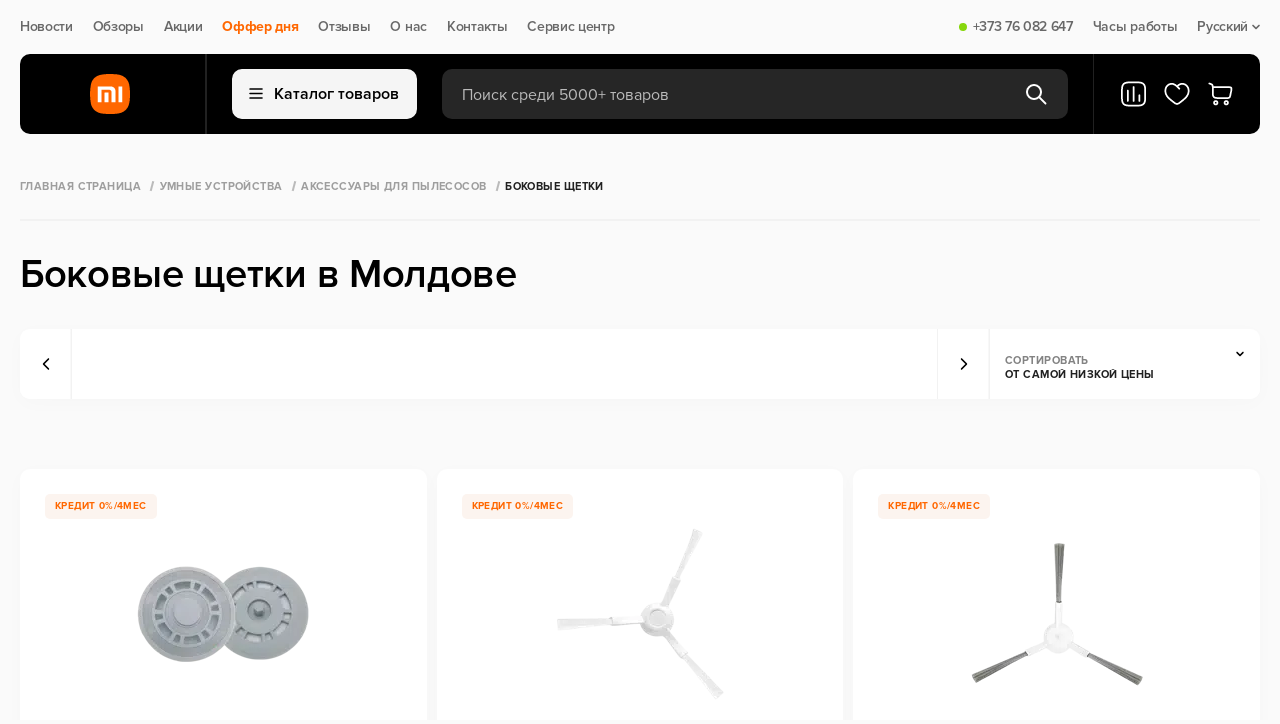

--- FILE ---
content_type: text/html; charset=utf-8
request_url: https://mi.md/bokovye-schetki
body_size: 74998
content:
<!doctype html>
<html data-n-head-ssr lang="ru" data-n-head="%7B%22lang%22:%7B%22ssr%22:%22ru%22%7D%7D">
    <head>
        <meta http-equiv="Content-Type" content="text/html; charset=UTF-8">

        <script>const $buildCannonicalUrl=t=>{if(!t)return;let i="https://mi.md/";return i.endsWith("/")&&(i=i.slice(0,-1)),t.startsWith(i)||t.includes("http")?t:t.startsWith("/")?i+t:i+"/"+t};if(window.location.href.includes("/ru/")){let t=window.location.href;window.location=t.replace("/ru/","/")}</script>

        <script type="text/javascript">let projectName="mi.md";if("mi.md"===projectName&&(!function(e,t,n,a,r,o,c){e.fbq||(r=e.fbq=function(){r.callMethod?r.callMethod.apply(r,arguments):r.queue.push(arguments)},e._fbq||(e._fbq=r),r.push=r,r.loaded=!0,r.version="2.0",r.queue=[],(o=t.createElement(n)).async=!0,o.src="https://connect.facebook.net/en_US/fbevents.js",(c=t.getElementsByTagName(n)[0]).parentNode.insertBefore(o,c))}(window,document,"script"),fbq("init","273977092168320"),fbq("track","PageView")),"alo.md"===projectName){var _tmr=window._tmr||(window._tmr=[]);_tmr.push({id:"3631691",type:"pageView",start:(new Date).getTime()}),function(e,t,n){if(!e.getElementById(n)){var a=e.createElement("script");a.type="text/javascript",a.async=!0,a.id=n,a.src="https://top-fwz1.mail.ru/js/code.js";var r=function(){var t=e.getElementsByTagName("script")[0];t.parentNode.insertBefore(a,t)};"[object Opera]"==t.opera?e.addEventListener("DOMContentLoaded",r,!1):r()}}(document,window,"tmr-code")}</script>


        <meta data-n-head="ssr" name="viewport" content="width=device-width, initial-scale=1"><meta data-n-head="ssr" property="telephone" content="no"><meta data-n-head="ssr" property="theme-color" content="#ffffff"><meta data-n-head="ssr" property="msapplication-TileImage" content="/favicon/ms-icon-144x144.png"><meta data-n-head="ssr" property="msapplication-TileColor" content="#ffffff"><meta data-n-head="ssr" data-hid="og:url" property="og:url" content="https://mi.md/bokovye-schetki"><meta data-n-head="ssr" data-hid="og:type" property="og:type" content="website"><meta data-n-head="ssr" data-hid="og:image" property="og:image" content="https://mi.md/media/seoimages/mi-logo-povamcy.png"><meta data-n-head="ssr" data-hid="description" name="description" content="Оригинальные боковые щетки для роботов-пылесосов Xiaomi, заказать по выгодной цене с доставкой по Кишиневу и Молдове в интернет-магазине MI.md."><meta data-n-head="ssr" data-hid="og:description" property="og:description" content="Оригинальные боковые щетки для роботов-пылесосов Xiaomi, заказать по выгодной цене с доставкой по Кишиневу и Молдове в интернет-магазине MI.md."><meta data-n-head="ssr" data-hid="og:title" property="og:title" content="Боковые щетки Xiaomi для роботов-пылесосов в Молдове - MI.md"><title>Боковые щетки Xiaomi для роботов-пылесосов в Молдове - MI.md</title><link data-n-head="ssr" rel="alternate" hreflang="ro-md" href="https://mi.md/ro/bokovye-schetki"><link data-n-head="ssr" rel="alternate" hreflang="ru-md" href="https://mi.md/bokovye-schetki"><link data-n-head="ssr" rel="alternate" hreflang="x-default" href="https://mi.md/bokovye-schetki"><script data-n-head="ssr" type="application/ld+json">{"@context":"https://schema.org","@type":"BreadcrumbList","itemListElement":[{"@type":"ListItem","position":1,"name":"Главная страница","item":"https://mi.md"},{"@type":"ListItem","position":2,"name":"Умные Устройства","item":"https://mi.md/umnye-ustrojstva"},{"@type":"ListItem","position":3,"name":"Аксессуары для пылесосов","item":"https://mi.md/aksessuary-dlja-pylesosov"},{"@type":"ListItem","position":4,"name":"Боковые щетки","item":"https://mi.md/bokovye-schetki"}]}</script><script data-n-head="ssr" type="application/ld+json">{"@context":"https://schema.org","@type":"Product","name":"Боковые щетки","offers":{"@type":"AggregateOffer","offerCount":"5","highPrice":"249.00","lowPrice":"129.00","priceCurrency":"MDL"}}</script><link rel="preload" href="/_nuxt/cc13fff.modern.js" as="script"><link rel="preload" href="/_nuxt/6137dc7.modern.js" as="script"><link rel="preload" href="/_nuxt/fd6b79c.modern.js" as="script"><link rel="preload" href="/_nuxt/css/2fd216b.css" as="style"><link rel="preload" href="/_nuxt/43b7dd8.modern.js" as="script"><link rel="preload" href="/_nuxt/84fa537.modern.js" as="script"><link rel="preload" href="/_nuxt/50c9170.modern.js" as="script"><link rel="preload" href="/_nuxt/4393242.modern.js" as="script"><link rel="preload" href="/_nuxt/036a167.modern.js" as="script"><link rel="preload" href="/_nuxt/css/c4726ef.css" as="style"><link rel="preload" href="/_nuxt/493075d.modern.js" as="script"><link rel="preload" href="/_nuxt/09a848a.modern.js" as="script"><link rel="preload" href="/_nuxt/674853b.modern.js" as="script"><link rel="preload" href="/_nuxt/css/603e948.css" as="style"><link rel="preload" href="/_nuxt/3b81e25.modern.js" as="script"><link rel="preload" href="/_nuxt/5a606b6.modern.js" as="script"><link rel="preload" href="/_nuxt/023bf46.modern.js" as="script"><link rel="preload" href="/_nuxt/f2c9313.modern.js" as="script"><link rel="preload" href="/_nuxt/css/dec44ca.css" as="style"><link rel="preload" href="/_nuxt/3574ee6.modern.js" as="script"><link rel="preload" href="/_nuxt/ce72ef0.modern.js" as="script"><link rel="preload" href="/_nuxt/ffb49c5.modern.js" as="script"><link rel="preload" href="/_nuxt/0cd704b.modern.js" as="script"><link rel="preload" href="/_nuxt/css/f4522c4.css" as="style"><link rel="preload" href="/_nuxt/373bef3.modern.js" as="script"><link rel="preload" href="/_nuxt/css/67f6224.css" as="style"><link rel="preload" href="/_nuxt/2e50266.modern.js" as="script"><style>:root{--body-font:"Proxima Nova",sans-serif;--body-text-color:#242422;--bg-main:#fafafa;--bg-main-rgb:255,255,255;--bg-grid-item:#fff;--modal-bg:#fff;--bg-menu:#000;--bg-black:#000;--bg-white:#fff;--bg-yellow:#ebaa00;--bg-champagne-pink:transparent;--bg-gray:#f2f2f2;--bg-gray-100:#f5f5f5;--bg-deep-gray:#444;--bg-success:#87d70e;--bg-cashback:#87d70e;--color-main:#000;--color-white:#fff;--color-green:#55a500;--color-orange:#ff6700;--color-gray-900:#212121;--color-gray-600:#686868;--color-gray-500:#838383;--color-gray-400:#9e9e9e;--color-gray-300:#bababa;--color-gray-100:#f5f5f5;--border-gray:#f2f2f2;--border-gray-100:#f5f5f5;--border-gray-900:#212121;--border-gray-700:#4f4f4f;--border-gray-500:#838383;--font-regular:400;}body{background:#fafafa;background:var(--bg-main);font-family:Proxima Nova,sans-serif;font-family:var(--body-font);font-weight:400;font-weight:var(--font-regular);height:100vh;letter-spacing:-.02em;margin:0;min-width:320px;position:relative}body #__layout,body #__nuxt{height:-moz-fit-content;height:fit-content;min-height:100%}body #__layout{height:100vh}main{display:flex;flex-direction:column;margin-top:100px;overflow:hidden}*{box-sizing:border-box;margin:0;padding:0}a{color:inherit;-webkit-text-decoration:none;text-decoration:none}h1,h2,p{font-weight:inherit}button,h1,h2,input,p{font-family:Proxima Nova,sans-serif;font-family:var(--body-font);font-size:inherit}button,input{border:none}button{background:none;cursor:pointer}button:focus,input:focus{outline:none}input::-moz-placeholder{-moz-transition:opacity .1s ease;transition:opacity .1s ease}input::placeholder{transition:opacity .1s ease}input:focus::-moz-placeholder{opacity:0}input:focus::placeholder{opacity:0}li,ul{list-style:none}.container{margin:0 auto;max-width:1340px;width:100%}.page{display:flex;flex-direction:column;min-height:100%}.background__overlay{background:rgba(25,25,25,.4);display:none;height:100%;left:0;min-height:100vh;position:fixed;top:0;transition:background-color .5s;width:100%;z-index:5}.reset-styles *{all:revert}@media(max-width:1023px){main{margin-top:110px}}@media(min-width:768px)and (max-width:1360px){.container{padding:0 20px}}@media(max-width:767px){.container{padding-left:10px;padding-right:10px}}.navigation{box-sizing:border-box;height:54px;padding:20px 0}.navigation .nav__content{align-items:center;display:flex;justify-content:space-between;width:100%}.navigation .nav__items{align-items:center;display:flex;flex-direction:row}.navigation .nav__item{align-items:center;color:#686868;color:var(--color-gray-600);cursor:pointer;display:flex;font-size:14px;font-weight:600;line-height:100%;margin-right:20px;position:relative}.navigation .nav__item:last-child{margin-right:0}.navigation .nav__item .status{border-radius:8px;height:8px;margin-right:6px;width:8px}.navigation .nav__item .status.on{background:#87d70e;background:var(--bg-success)}.navigation .nav__item a{align-items:center;display:flex}.navigation .nav__item .dropdown{margin-left:4px}.navigation .nav__item .sub__item{align-items:flex-start;background:#fff;background:var(--bg-white);border:1.5px solid #f2f2f2;border:1.5px solid var(--border-gray);border-radius:10px;box-shadow:0 4px 20px rgba(0,0,0,.02);display:flex;flex-direction:column;margin-top:6px;min-width:110px;opacity:0;overflow:hidden;padding:12px 20px;pointer-events:none;position:absolute;right:0;top:100%;visibility:hidden;z-index:999}.navigation .nav__item .sub__item li{margin-bottom:10px}.navigation .nav__item .sub__item li a{color:#000;color:var(--color-main);padding:4px 0}.navigation .nav__item .sub__item li a.active{color:#686868;color:var(--color-gray-600)}.navigation .nav__item .sub__item li:last-child{margin-bottom:0}.navigation .nav__item--accent{color:#ff6700;color:var(--color-orange);font-weight:700}@media(min-width:1024px)and (max-width:1360px){.navigation .nav__item .sub__item{right:0}}@media(max-width:1023px){.navigation{display:none}}header{margin-bottom:20px;position:absolute;top:54px;transition:transform .4s ease;width:100%;z-index:50}header .btn__cart svg,header .favorite__link svg{height:28px;width:28px}header .header__content{align-items:center;background-color:#000;background-color:var(--bg-menu);border-radius:10px;box-sizing:border-box;display:flex;flex-direction:row;height:80px;padding:0 25px 0 20px;position:relative;transition:border-radius .2s ease;z-index:6}header .header__content .header__items{align-items:center;display:flex;height:80px;width:100%;z-index:10}header .header__content .logo{display:flex;height:40px;justify-content:center;min-width:140px;width:140px}header .header__content .logo img{-o-object-fit:contain;object-fit:contain}header .header__content .line{border-left:1.5px solid #212121;border-left:1.5px solid var(--border-gray-900);height:100%;margin:0 25px}header .header__content .btn__catalog{align-items:center;background:#f5f5f5;background:var(--bg-gray-100);border:1.5px solid #f5f5f5;border:1.5px solid var(--border-gray-100);border-radius:10px;color:#000;color:var(--color-main);display:flex;flex-direction:row;font-size:16px;font-weight:600;height:50px;justify-content:center;line-height:100%;margin-right:25px;min-width:-moz-max-content;min-width:max-content;padding:0 10px;width:185px}header .header__content .btn__catalog img{margin-right:10px}header .header__content .search__form{align-items:center;background:hsla(0,0%,100%,.15);border-radius:10px;display:flex;flex-direction:row;height:50px;justify-content:space-between;padding:0 20px;position:relative;width:100%}header .header__content .search__form .search__input{background-color:transparent;color:#fff;color:var(--color-white);font-size:16px;font-weight:400;height:20px;line-height:100%;padding-top:2px;transition:.3s ease;width:100%}header .header__content .search__form .search__input::-moz-placeholder{color:#bababa;color:var(--color-gray-300);font-size:16px;font-weight:400;line-height:100%}header .header__content .search__form .search__input::placeholder{color:#bababa;color:var(--color-gray-300);font-size:16px;font-weight:400;line-height:100%}header .header__content .search__form .btn__search.before{display:flex}header .header__content .search__form .btn__delete,header .header__content .search__form .btn__search.after{display:none}header .header__content .compare__btn{display:flex;position:relative}@media(max-width:1024px){header .header__content .compare__btn{display:none}}header .header__content .favorite__link{display:flex;margin:0 16px;position:relative}header .header__content .btn__cart{display:flex;position:relative}header .header__mobile{align-items:flex-start;display:none;flex-direction:column}header .header__mobile .header__mobile_content{align-items:center;background-color:#fff;background-color:var(--bg-white);display:flex;height:64px;justify-content:space-between;padding:10px 15px;width:100%;z-index:2}header .header__mobile .header__mobile_content .logo{border-radius:10px;display:flex;height:36px;margin-right:15px;max-width:-moz-fit-content;max-width:fit-content}header .header__mobile .header__mobile_content .logo img{max-height:36px;max-width:90px;-o-object-fit:contain;object-fit:contain;-o-object-position:left;object-position:left}header .header__mobile .header__mobile_content .logo img:last-child{display:none}@media(max-width:1024px){header .header__mobile .header__mobile_content .logo img{display:none}header .header__mobile .header__mobile_content .logo img:last-child{display:flex}}header .header__mobile-link{display:flex;margin-right:12px}header .header__mobile-link svg{height:32px;width:32px}@media(max-width:400px){header .header__mobile-link{margin-right:6px}header .header__mobile-link svg{height:24px;width:24px}}header .header__mobile .compare__btn,header .header__mobile .favorite__link{position:relative}header .header__mobile .logo{display:flex}header .header__mobile .actions{align-items:center;display:flex;justify-content:flex-end;width:100%}header .header__mobile .language__change{align-items:center;color:#000;color:var(--color-main);display:flex;font-size:18px;font-weight:600;line-height:100%;margin-right:16px}header .header__mobile .language__change img{height:32px;margin-right:7px;width:32px}@media(max-width:400px){header .header__mobile .language__change{margin-right:12px}header .header__mobile .language__change img{height:24px;width:24px}}header .header__mobile .btn__menu{height:13px;position:relative;width:16px}header .header__mobile .btn__menu>span{background-color:#000;background-color:var(--bg-black);border-radius:2px;height:2px;left:0;position:absolute;transition:all .3s ease;width:100%}header .header__mobile .btn__menu>span:first-child{top:0}header .header__mobile .btn__menu>span:nth-child(2){top:6px}header .header__mobile .btn__menu>span:last-child{top:12px}.menu{background:0 0;height:auto;left:50%;max-width:1340px;opacity:0;overflow:hidden;pointer-events:none;position:fixed;right:0;top:100%;transform:translateX(-50%);transition:.3s;width:100%;z-index:9}.menu.show{opacity:1;overflow:visible;pointer-events:all;position:absolute}.menu .menu__items{background:#fff;height:550px;width:100%}.menu .menu__categories,.menu .menu__items{border-radius:0 0 16px 16px;max-height:calc(100vh - 144px)}.menu .menu__categories{height:100%;overflow-y:auto}.menu .menu__categories::-webkit-scrollbar{display:none}.menu .menu__category{background-color:#fff;background-color:var(--bg-white);width:320px}.menu .menu__category:first-child{padding-top:15px}.menu .menu__category:last-child{padding-bottom:15px}.menu .menu__category:hover .category__link{background-color:#f2f2f2;background-color:var(--bg-gray)}.menu .category__link{align-items:center;color:#000;color:var(--color-main);cursor:pointer;display:flex;font-size:18px;font-weight:400;line-height:100%;padding:10px 30px;transition:.3s;width:320px}.menu .category__link img{margin-right:10px;width:30px}.menu .category__link.active,.menu .category__link.active:hover{background-color:transparent;background-color:var(--bg-champagne-pink);color:#ff6700;color:var(--color-orange)}.menu .menu__subcategories{background-color:#fff;background-color:var(--bg-white);border-left:1.5px solid #f2f2f2;border-left:1.5px solid var(--border-gray);display:none;height:100%;left:320px;max-width:1020px;position:absolute;top:0;width:100%}.menu .menu__subcategories.active{display:flex}.menu .subcategories__content{display:flex;flex-direction:column;height:100%;justify-content:space-between;width:100%}.menu .subcategories__items{-moz-column-count:3;-webkit-column-count:3;column-count:3;-moz-column-gap:0;-webkit-column-gap:0;column-gap:0;height:-moz-max-content;height:max-content;left:0;overflow-y:auto;padding:25px 30px;width:100%}.menu .subcategories__items::-webkit-scrollbar{display:none}@media(max-width:1360px){.menu .subcategories__items{-moz-column-count:2;column-count:2;width:60vw}}.menu .subcategories__item{-moz-column-break-inside:avoid;break-inside:avoid;display:list-item;margin-bottom:30px;page-break-inside:avoid}.menu .subcategories__item ul li{color:#000;color:var(--color-main);font-size:16px;font-weight:400;line-height:100%;margin-bottom:10px}.menu .subcategories__item ul li:last-child{margin-bottom:0}.menu .subcategory__link{color:#000;color:var(--color-main);display:block;font-size:18px;font-weight:700;line-height:100%;margin-bottom:10px}.menu .footer__subcategory{border-top:1.5px solid #f2f2f2;border-top:1.5px solid var(--border-gray);padding:25px 30px}.menu .footer__subcategory .btn{height:45px;width:-moz-max-content;width:max-content}.menu .footer__subcategory .btn svg{transition:.3s}.menu .footer__subcategory .btn svg path{transition:none 0s ease 0s;transition:initial}.menu .footer__subcategory .btn:hover svg{fill:#fff;stroke:transparent}.menu .footer__subcategory .btn:hover svg path{stroke:initial}@media(max-width:1023px){header{margin:0;position:fixed;top:0;transition:transform .6s ease}header .container{padding:0}header .header__mobile{display:flex}header .header__mobile .header__mobile_content{padding:10px}header .header__content{background-color:transparent;height:50px;padding:0;z-index:100}header .header__content .btn__cart,header .header__content .btn__catalog,header .header__content .favorite__link,header .header__content .line,header .header__content .logo{display:none}header .header__content .search__form{background:#000;background:var(--bg-menu);border-radius:0;height:50px;max-width:100%;padding:0 11px}}@media(max-width:480px){header .header__mobile .header__mobile_content{padding:10px 15px}}.badges{margin-bottom:5px;min-height:25px}.badges,.badges .badge{align-items:center;display:flex}.badges .badge{border-radius:5px;color:#000;color:var(--color-main);flex-direction:row;font-size:10px;font-weight:700;height:25px;justify-content:center;letter-spacing:.04em;line-height:100%;margin-right:5px;padding:0 10px;text-transform:uppercase}.badges .badge.credit{background:transparent;background:var(--bg-champagne-pink);color:#ff6700;color:var(--color-orange)}.badges.search{margin-bottom:0;width:100%}.btn__add_cart{align-items:center;background:#ff6700;background:var(--color-orange);border-radius:10px;color:#fff;color:var(--color-white);display:flex;flex-direction:row;font-size:16px;font-weight:600;height:45px;justify-content:center;letter-spacing:-.02em;line-height:100%;width:213px}.btn__add_cart .cart{margin-right:10px}.btn__buy_click{align-items:center;background:#fff;background:var(--color-white);border:1.5px solid #f2f2f2;border:1.5px solid var(--border-gray);border-radius:10px;display:flex;height:45px;justify-content:center;margin-left:12px;width:45px}.btn{align-items:center;border-radius:10px;display:flex;flex-direction:row;font-size:16px;font-weight:600;height:40px;justify-content:center;line-height:100%;padding:0 15px;transition:.3s}.btn svg{margin-left:10px}.btn svg path{transition:.3s}.btn.btn__secondary{border:1.5px solid #212121;border:1.5px solid var(--border-gray-900);color:#212121;color:var(--color-gray-900)}.btn.btn__secondary:hover{background-color:#000;background-color:var(--color-main);color:#fff;color:var(--color-white)}.btn.btn__secondary:hover svg path{stroke:#fff;stroke:var(--color-white)}@media(max-width:767px){.btn__add_cart{width:calc(100% - 57px)}}footer{background-color:#000;background-color:var(--bg-menu);background-position:50%;background-repeat:no-repeat;background-size:cover;margin-top:auto;padding:35px 0 25px}footer .footer__top{align-items:center;border-bottom:1px solid #212121;border-bottom:1px solid var(--border-gray-900);display:flex;flex-direction:row;justify-content:space-between;padding-bottom:25px;width:100%}footer .footer__contacts{align-items:flex-start;display:flex;flex-direction:row;justify-content:space-between;max-width:400px;width:100%}footer .footer__contacts .contact__item{align-items:flex-start;display:flex;flex-direction:column}footer .footer__contacts .contact__item p{color:#686868;color:var(--color-gray-600);font-size:10px;font-weight:700;letter-spacing:.04em;line-height:100%;margin-bottom:10px;text-transform:uppercase}footer .footer__contacts .contact__item a{color:#fff;color:var(--color-white);font-size:20px;font-weight:700;letter-spacing:-.02em;line-height:140%}footer .footer__main{justify-content:space-between;padding:40px 0 52px;width:100%}footer .footer__main,footer .footer__main .footer__menu{align-items:flex-start;display:flex;flex-direction:row}footer .footer__main .menu__item{align-items:flex-start;display:flex;flex-direction:column;margin-right:100px}footer .footer__main .menu__item:last-child{margin-right:0}footer .footer__main .title{color:#f5f5f5;color:var(--color-gray-100);font-size:10px;font-weight:700;letter-spacing:.04em;line-height:100%;margin-bottom:15px;text-transform:uppercase}footer .footer__main .menu__links{align-items:flex-start;display:flex;flex-direction:column}footer .footer__main .menu__link{color:#838383;color:var(--color-gray-500);font-size:16px;font-weight:400;line-height:130%;margin-bottom:5px}footer .footer__main .menu__link:last-child{margin-bottom:0}footer .footer__main .menu__list{border-bottom:1px solid hsla(0,0%,100%,.15);padding-bottom:12px}footer .footer__main .menu__list:last-child{border-bottom:none;padding-bottom:0;padding-top:12px}footer .footer__main .list{color:#838383;color:var(--color-gray-500);font-size:16px;font-weight:400;line-height:130%;margin-bottom:5px}footer .footer__main .footer__subscription{align-items:flex-start;display:flex;flex-direction:column;max-width:400px;width:100%}footer .footer__main .footer__subscription .online__shop{display:none;margin-top:30px}footer .footer__main .footer__subscription .online__shop .menu__list{align-items:center;display:flex}footer .footer__main .footer__subscription .online__shop .menu__list:last-child .list{border-right:none;color:#686868;color:var(--color-gray-600);font-weight:600;margin-right:0;padding-right:0}footer .footer__main .footer__subscription .list{border-right:1px solid #838383;border-right:1px solid var(--border-gray-500);margin-bottom:0;margin-right:10px;padding-right:10px}footer .footer__main .footer__subscription .list:last-child{border-right:none;margin-right:0;padding-right:0}footer .footer__main .title__subscription{color:#f5f5f5;color:var(--color-gray-100);font-size:10px;font-weight:700;letter-spacing:.04em;line-height:14px;margin-bottom:15px;text-transform:uppercase}footer .footer__main .subscribe__content{align-items:center;display:flex;justify-content:space-between;max-width:400px;width:100%}footer .footer__main .subscribe{align-items:center;background:#fff;background:var(--bg-grid-item);border-radius:10px;display:flex;flex-direction:row;height:45px;justify-content:center;min-width:-moz-max-content;min-width:max-content;padding:0 15px}footer .footer__main .subscribe svg{margin-left:5px}footer .footer__main .disclaimer{color:#686868;color:var(--color-gray-600);font-size:14px;font-weight:400;line-height:130%;margin-right:20px}footer .footer__copyright{align-items:center;border-top:1px solid #212121;border-top:1px solid var(--border-gray-900);display:flex;flex-direction:row;justify-content:space-between;padding-top:25px}footer .footer__copyright .payment{opacity:.6}footer .footer__copyright .payment img{margin:0 14px}footer .footer__copyright .developer{align-items:center;color:#686868;color:var(--color-gray-600);display:flex;font-size:14px;font-weight:400;justify-content:center;line-height:100%}footer .footer__copyright .developer img{height:18px;max-height:100%;-o-object-fit:cover;object-fit:cover;width:85px}.footer--no-socials .footer__main,.footer--no-socials .footer__top{justify-content:center}@media(min-width:768px)and (max-width:1360px){footer .footer__main{justify-content:space-between;padding-bottom:50px}footer .footer__main .menu__item{margin-right:50px;width:242px}footer .footer__main .menu__item:nth-child(2){margin-right:0}footer .footer__main .menu__item:last-child{display:none}footer .footer__main .footer__menu{margin-right:50px}footer .footer__main .footer__subscription .online__shop{display:block}}@media(min-width:768px)and (max-width:1023px){footer .footer__main .subscribe__content{align-items:flex-start;flex-direction:column}footer .footer__main .subscribe{margin-top:10px}}@media(max-width:767px){footer{display:none}}@media(min-width:768px)and (max-width:1023px){footer .footer__contacts{justify-content:flex-end}footer .footer__contacts .contact__item:last-child{margin-left:20px}footer .footer__contacts .contact__item a{font-size:18px}footer .footer__main .footer__menu{margin-right:30px}footer .footer__main .menu__item{margin-right:30px;width:190px}footer .footer__main .footer__subscription .list{border:none}footer .footer__main .footer__subscription .online__shop .menu__list{flex-wrap:wrap}footer .footer__main .subscribe{padding:0 10px}}.filter__mobile{bottom:80px;display:none;left:50%;margin:0 auto;position:fixed;transform:translateX(-50%);transition:top .6s ease;width:100%;z-index:25}.filter__mobile .filter__items{background:#444;background:var(--bg-deep-gray);border-radius:10px;box-shadow:0 40px 65px rgba(0,0,0,.05),0 25.9259px 38.0671px rgba(0,0,0,.038),0 15.4074px 20.7037px rgba(0,0,0,.03),0 8px 10.5625px rgba(0,0,0,.025),0 3.25926px 5.2963px rgba(0,0,0,.02),0 .740741px 2.55787px rgba(0,0,0,.012);display:flex;height:50px;margin:0 15px;max-width:100%;width:100%}.filter__mobile .filter__item{align-items:center;border-right:1.5px solid #4f4f4f;border-right:1.5px solid var(--border-gray-700);color:#fff;color:var(--color-white);display:flex;font-size:11px;font-weight:700;height:100%;justify-content:center;letter-spacing:.04em;line-height:100%;text-transform:uppercase;width:100%}.filter__mobile .filter__item:last-child{border-right:none}.filter__mobile .filter__item img{margin-right:5px}@media(min-width:768px)and (max-width:1023px){.filter__mobile{display:flex}.filter__mobile .filter__items{margin:0 auto;max-width:400px}}@media(max-width:767px){.filter__mobile{display:flex}}.modal__search{align-items:flex-start;background:#fff;background:var(--modal-bg);border-radius:0 0 10px 10px;display:flex;flex-direction:column;left:0;max-width:813px;opacity:0;overflow:hidden;pointer-events:none;position:absolute;top:50px;width:100%;z-index:3}.modal__search .box{align-items:flex-start;border-top:1.5px solid #f2f2f2;border-top:1.5px solid var(--border-gray);display:flex;flex-direction:column;padding:20px;width:100%}.modal__search .box__head{align-items:center;display:flex;flex-direction:row;justify-content:space-between;margin-bottom:16px;width:100%}.modal__search .box__head p{color:#9e9e9e;color:var(--color-gray-400)}.modal__search .box__head .update,.modal__search .box__head p{font-size:10px;font-weight:700;letter-spacing:.04em;line-height:100%;text-transform:uppercase}.modal__search .box__head .update{align-items:center;color:#212121;color:var(--color-gray-900);display:flex}.modal__search .box__head .update img{margin-right:5px}.modal__search .message{align-items:center;border-top:1.5px solid #f2f2f2;border-top:1.5px solid var(--border-gray);display:flex;flex-direction:column;justify-content:center;padding:80px 0;width:100%}.modal__search .message .message__text{color:#000;color:var(--color-main);font-size:20px;font-weight:600;line-height:130%;margin-top:10px}.modal__search .message img{max-width:250px}.modal__search .box__result{align-items:flex-start;background:#fff;background:var(--modal-bg);border-radius:0 0 10px 10px;border-top:1.5px solid #f2f2f2;border-top:1.5px solid var(--border-gray);display:flex;flex-direction:row;width:100%}.modal__search .box__result .results{align-items:flex-start;border-right:1.5px solid #f2f2f2;border-right:1.5px solid var(--border-gray);display:flex;flex-direction:column;width:calc(100% - 300px)}.modal__search .box__result .results__list{width:100%}.modal__search .box__result .all__results{align-items:center;background:#fff7ed;color:#ff6700;color:var(--color-orange);display:flex;flex-direction:row;font-size:16px;font-weight:700;height:65px;justify-content:center;line-height:100%;padding:10px 15px;width:100%}.modal__search .box__result .result__categories{align-items:flex-start;display:flex;flex-direction:column;max-width:300px;padding:20px 25px;width:100%}.modal__search .box__result .result__categories .links{color:#9e9e9e;color:var(--color-gray-400);font-size:12px;font-weight:700;letter-spacing:.04em;line-height:100%;margin-bottom:15px;text-transform:uppercase}.modal__search .box__result .result__categories .items{align-items:flex-start;display:flex;flex-direction:column;width:100%}@media(max-width:767px){.modal__search{border-radius:0}.modal__search .box__head{padding-right:15px}.modal__search .box{background:#fff;background:var(--modal-bg);border:1.5px solid #f2f2f2;border:1.5px solid var(--border-gray);padding:20px 0 20px 15px}.modal__search .badges.search{overflow-x:auto}.modal__search .badges.search::-webkit-scrollbar{display:none}.modal__search .box__result .results{width:100%}.modal__search .box__result .result__categories{display:none}}.products{min-height:620px;padding:60px 0 20px;position:relative}.products .product__items{grid-gap:20px;display:grid;grid-template-columns:repeat(4,1fr)}.products .product__items::-webkit-scrollbar{display:none}.products .product__item{align-items:flex-start;background:#fff;background:var(--color-white);border-radius:10px;box-shadow:0 4px 20px rgba(0,0,0,.02);display:flex;flex-direction:column;min-height:460px;overflow:hidden;padding:25px 25px 30px;position:relative}.products .product__item:hover .product__btns{opacity:1;pointer-events:auto;right:22px;visibility:visible}.products .product__item .product__wrapper{width:100%}.products .product__item .product__btns{display:flex;flex-direction:column;opacity:0;pointer-events:none;position:absolute;right:-48px;top:70px;transition:.3s;visibility:hidden;z-index:2}@media(max-width:767px){.products .product__item .product__btns{opacity:1;pointer-events:auto;right:4%;visibility:visible}}.products .product__item .product__btns .btn__wrap{align-items:center;background:transparent;border-radius:10px;cursor:pointer;display:flex;height:20px;justify-content:center;margin-top:20px;transition:.3s;width:20px}.products .product__item .product__btns .btn__wrap svg{fill:var(--text-colors-body-text);height:20px;min-width:20px;pointer-events:none;width:20px}.products .product__img{display:flex;flex-direction:column;height:180px;margin:0 auto;max-width:250px;position:relative;width:100%}.products .product__img .product__image{height:100%;-o-object-fit:contain;object-fit:contain;width:100%}.products .inline-badges{height:56.5px;padding:11px 0 0}.products .product__prices{align-items:center;display:flex;margin-bottom:5px;margin-top:auto;width:100%}.products .product__prices .price{color:#000;color:var(--color-main);font-size:16px;font-weight:700;line-height:130%;margin-right:15px}.products .product__name{word-wrap:break-word;color:#000;color:var(--color-main);display:block;font-size:16px;font-weight:400;height:20px;line-height:130%;margin-bottom:10px;overflow:hidden;text-overflow:ellipsis;white-space:nowrap;width:100%}.products .additional{align-items:center;display:flex;height:25px;margin-bottom:25px;width:100%}.products .additional .cashback{align-items:center;background:#87d70e;background:var(--bg-cashback);border-radius:5px;color:#fff;color:var(--color-white);display:flex;flex-direction:row;font-size:10px;font-weight:700;height:25px;justify-content:center;letter-spacing:.04em;line-height:100%;margin-right:15px;padding:0 10px;text-transform:uppercase}.products .additional .credit__price{color:#55a500;color:var(--color-green);font-size:13px;font-weight:600;line-height:130%}.products .actions{align-items:center;display:flex;flex-direction:row;width:100%}.products.catalog{margin:0 0 50px}@media(min-width:1024px)and (max-width:1360px){.products{padding:50px 0 10px}.products .product__items{grid-gap:10px;grid-template-columns:repeat(3,1fr)}}@media(min-width:768px)and (max-width:1023px){.products{overflow:hidden;padding:50px 0 20px}.products .product__items{overflow-x:auto}.products.catalog .product__items{grid-template-columns:repeat(2,1fr)}}@media(max-width:767px){.products{min-height:600px;overflow:hidden;padding:20px 0}.products .badges{align-items:start;display:flex;flex-direction:column;gap:5px;position:absolute;top:25px;z-index:9}.products .additional{align-items:flex-start;flex-direction:column;gap:4px;height:auto;margin-bottom:15px}.products .additional .cashback{padding:7.5px 10px}.products .actions .btn__add_cart{font-size:14px;height:36px;width:100%}.products .actions .btn__buy_click{height:36px;margin-left:8px;width:36px}.products .inline-badges{height:35px;padding:5px 0}.products .product__name{-webkit-box-orient:vertical;-webkit-line-clamp:2;display:-webkit-box;height:auto;white-space:normal}.products .product__prices{justify-content:space-between}.products .product__prices .price{font-size:14px}.products .product__item{min-height:440px;padding:50px 15px 25px}.products .product__items{overflow-x:auto}}.breadcrumb{margin:20px 0 30px}.breadcrumb .breadcrumb__items{align-items:center;border-bottom:1.5px solid #f2f2f2;border-bottom:1.5px solid var(--border-gray);display:flex;padding:7px 0 27px}.breadcrumb .breadcrumb__item{color:#9e9e9e;color:var(--color-gray-400);display:inline;display:flex;font-size:11px;font-weight:700;letter-spacing:.04em;line-height:100%;text-transform:uppercase}.breadcrumb .breadcrumb__item[aria-current=page]{color:#212121;color:var(--color-gray-900)}.breadcrumb .breadcrumb__item+li:before{border-right:1.5px solid #bababa;border-right:1.5px solid var(--color-gray-300);content:"";display:inline-block;height:10px;margin:0 7px -1px 10px;transform:rotate(15deg)}.breadcrumb .breadcrumb__item a{white-space:nowrap}.breadcrumb__content{overflow-x:scroll}.breadcrumb__content::-webkit-scrollbar{display:none}@media(max-width:767px){.breadcrumb{margin:0;overflow-x:auto}.breadcrumb::-webkit-scrollbar{display:none}.breadcrumb .breadcrumb__items{min-width:100%;padding:0 10px 20px 0;width:-moz-max-content;width:max-content}}.skeleton-container--breadcrumbs{grid-gap:10px;display:flex;margin:20px 0 30px}@media(max-width:1024px){.skeleton-container--breadcrumbs{margin:40px 0 24px}}@media(max-width:475px){.skeleton-container--breadcrumbs{margin:20px 0 24px}}.skeleton-container--category{margin:40px 0 260px;width:100%}.skeleton-container--category .skeleton-container-wrapper{display:flex;flex-wrap:wrap;width:100%}@media(max-width:1024px){.skeleton-container--category .skeleton-container-wrapper{display:grid;flex-wrap:nowrap;grid-template-columns:repeat(3,1fr)}}@media(max-width:768px){.skeleton-container--category .skeleton-container-wrapper{grid-template-columns:repeat(2,1fr)}}@media(max-width:475px){.skeleton-container--category .skeleton-container-wrapper{grid-template-columns:repeat(1,1fr)}}.skeleton-container--category .skeleton-container-wrapper-item{align-items:center;background-color:#fff;border-right:1px solid transparent;display:flex;flex-direction:column;padding:45px 20px 30px}.skeleton-container--category .skeleton-container-wrapper-item:not(:last-child){border-color:#f5f5f5;border-color:var(--bg-gray-100)}.skeleton-container--category .skeleton-container-wrapper-item-img{height:160px;margin:0 15px 25px;width:120px}.skeleton-container--category .skeleton-container-wrapper-item-title{height:20px;margin:0 auto;width:150px}.product-search-banner-wrapper{margin-bottom:40px}.product-search-banner{background-size:cover;border-radius:10px;padding:35px 35px 15px}@media(max-width:1024px){.product-search-banner{padding:15px}}.product-search-banner__form__header{align-items:center;display:flex;flex-direction:column;gap:8px;justify-content:center;margin-bottom:16px}@media(max-width:1024px){.product-search-banner__form__header{margin-bottom:16px}}.product-search-banner__form__title h2{color:#fff;color:var(--color-white);font-size:30px;font-weight:700;line-height:36px;text-align:center}@media(max-width:767px){.product-search-banner__form__title h2{font-size:24px;line-height:30px}}.product-search-banner__form__subtitle p{color:#fff;color:var(--color-white);font-size:20px;font-weight:400}@media(max-width:767px){.product-search-banner__form__subtitle p{font-size:18px}}.product-search-banner__form__items{grid-gap:20px;-webkit-backdrop-filter:blur(45px);backdrop-filter:blur(45px);background-color:hsla(0,0%,100%,.16);border:1px solid hsla(0,0%,100%,.12);border-radius:10px;display:grid;gap:20px;grid-template-columns:repeat(4,1fr);padding:24px}@media(max-width:1024px){.product-search-banner__form__items{gap:10px;grid-template-columns:repeat(2,1fr)}}@media(min-width:768px)and (max-width:1024px){.product-search-banner__form__items>:first-child,.product-search-banner__form__items>:last-child{grid-column-end:3;grid-column-start:1}}@media(max-width:767px){.product-search-banner__form__items{grid-template-columns:1fr}}.product-search-banner__form__item{flex-basis:0;flex-grow:1;height:100%}@media(max-width:1024px){.product-search-banner__form__item{flex-basis:auto}}.product-search-banner__form__item input{background:#fff;background:var(--bg-white);border:1.5px solid #f2f2f2;border:1.5px solid var(--border-gray);border-radius:10px;padding:20px;width:100%}.product-search-banner__form__item input::-moz-placeholder{font-size:16px;font-weight:400;line-height:22px}.product-search-banner__form__item input::placeholder{font-size:16px;font-weight:400;line-height:22px}.product-search-banner__form__item input:-moz-placeholder-shown{text-overflow:ellipsis}.product-search-banner__form__item input:placeholder-shown{text-overflow:ellipsis}.product-search-banner__form__item input:focus{border:1.5px solid #ff6700;border:1.5px solid var(--color-orange)}@media(max-width:1024px){.product-search-banner__form__item input{padding:10px}}.product-search-banner__form__submit{align-items:center;border-radius:10px;cursor:pointer;display:flex;gap:5px;height:100%;justify-content:center;max-height:60px;padding:20px 0;width:100%}.product-search-banner__form__submit span{color:#fff;color:var(--color-white)}.product-search-banner__form__submit svg{height:20px;width:20px}@media(max-width:1024px){.product-search-banner__form__submit{padding:10px}}.product-search-banner__form .validation{color:#fff;color:var(--color-white);display:none;font-size:10px;font-weight:700;letter-spacing:.04em;line-height:10px;padding:5px;text-transform:uppercase}.title h1{color:#000;color:var(--color-main);font-size:40px;font-weight:600;line-height:120%}@media(max-width:767px){.title h1{font-size:30px}}.catalog_title__wrapper{margin:30px 0}@media(max-width:767px){.catalog_title__wrapper{margin:0 0 15px}}.catalog__head_description{margin-bottom:20px}@media(max-width:767px){.catalog__head_description{margin-bottom:15px}}@media(max-width:767px){.products .product__items{grid-gap:10px;grid-template-columns:repeat(2,1fr)}}@media(min-width:1024px)and (max-width:1360px){.breadcrumb{margin:20px 0}}@media(min-width:768px)and (max-width:1023px){.breadcrumb{margin:40px 0 20px}}@media(max-width:767px){.breadcrumb{margin:40px 0 20px}}.footer--no-socials .footer__subscription[data-v-ef267f2a]{display:none}</style><link rel="stylesheet" href="/_nuxt/css/2fd216b.css" media="print" data-media="all" onload="this.media=this.dataset.media,delete this.dataset.media,this.onload=null;"><link rel="stylesheet" href="/_nuxt/css/c4726ef.css" media="print" data-media="all" onload="this.media=this.dataset.media,delete this.dataset.media,this.onload=null;"><link rel="stylesheet" href="/_nuxt/css/603e948.css" media="print" data-media="all" onload="this.media=this.dataset.media,delete this.dataset.media,this.onload=null;"><link rel="stylesheet" href="/_nuxt/css/dec44ca.css"><link rel="stylesheet" href="/_nuxt/css/f4522c4.css" media="print" data-media="all" onload="this.media=this.dataset.media,delete this.dataset.media,this.onload=null;"><link rel="stylesheet" href="/_nuxt/css/67f6224.css" media="print" data-media="all" onload="this.media=this.dataset.media,delete this.dataset.media,this.onload=null;">
    </head>
    <body class="" data-n-head="%7B%22class%22:%7B%22ssr%22:%22%22%7D%7D">
        <noscript><img height="1" width="1" style="display:none" src="https://www.facebook.com/tr?id=273977092168320&ev=PageView&noscript=1" alt="facebook-metric-ill"></noscript>
        <noscript><img src="https://mc.yandex.ru/watch/96587648" style="position:absolute;left:-9999px" alt="yandex-metric-ill"></noscript>
        <noscript><iframe src="https://www.googletagmanager.com/ns.html?id=GTM-MHXV9B8C" height="0" width="0" style="display:none;visibility:hidden"></iframe></noscript>
        <div data-server-rendered="true" id="__nuxt"><!----><div id="__layout"><div data-fetch-key="0" class="page"><div class="navigation"><div class="container"><div class="nav__content"><ul class="nav__items"><li class="nav__item"><a href="/newmorning">Новости</a></li> <li class="nav__item"><a href="/review">Обзоры</a></li> <li class="nav__item"><a href="/special-offers">Акции</a></li> <li class="nav__item nav__item--accent"><a href="/dayoffer">Оффер дня</a></li> <li class="nav__item"><a href="/feedbacks">Отзывы</a></li> <!----> <li class="nav__item"><a href="/about">О нас</a></li> <li class="nav__item"><a href="/contacts">Контакты</a></li> <li class="nav__item"><a href="/service">Сервис центр</a></li> <!----></ul> <ul class="nav__items"><li class="nav__item"><button class="status on"></button> <a href="tel:+37376082647">+373 76 082 647</a></li> <li class="nav__item"><a href="#footer">Часы работы</a></li> <!----> <li class="nav__item"><div class="nav__item"><span>Русский</span> <img src="/_ipx/s_8x8/img/icons/arrow.svg" width="8" height="8" alt="arrow-icon" class="dropdown"> <ul class="sub__item"><li><a href="/bokovye-schetki" aria-current="page" class="active">Русский</a></li><li><a href="/ro/bokovye-schetki">Română</a></li></ul></div></li></ul></div></div></div> <header id="header" data-v-0b70e2cf><div class="container" data-v-0b70e2cf><div class="header__mobile" data-v-0b70e2cf><div class="header__mobile_content"><a href="/" aria-current="page" class="logo active"><img src="https://mi.md/media/site_settings/logo/logo-xiaomi-potazu8-bnerp0v.svg" width="90" height="36" alt="logo" loading="lazy"> <img src="https://mi.md/media/site_settings/logo/logo-xiaomi-potazu8-493bokz.svg" width="90" height="36" alt="logo" loading="lazy"></a> <div class="actions"><a href="/compare" class="header__mobile-link compare__btn"><svg xmlns="http://www.w3.org/2000/svg" width="24" height="24" viewBox="0 0 24 24" fill="#000" class="compare-icon"><path d="M8.25 9C8.25 8.58579 7.91421 8.25 7.5 8.25C7.08579 8.25 6.75 8.58579 6.75 9V18C6.75 18.4142 7.08579 18.75 7.5 18.75C7.91421 18.75 8.25 18.4142 8.25 18V9Z"></path> <path d="M12.5 5.25C12.9142 5.25 13.25 5.58579 13.25 6V18C13.25 18.4142 12.9142 18.75 12.5 18.75C12.0858 18.75 11.75 18.4142 11.75 18V6C11.75 5.58579 12.0858 5.25 12.5 5.25Z"></path> <path d="M18.25 13C18.25 12.5858 17.9142 12.25 17.5 12.25C17.0858 12.25 16.75 12.5858 16.75 13V18C16.75 18.4142 17.0858 18.75 17.5 18.75C17.9142 18.75 18.25 18.4142 18.25 18V13Z"></path> <path fill-rule="evenodd" clip-rule="evenodd" d="M12.4426 1.25C10.1342 1.24999 8.32519 1.24998 6.91371 1.43975C5.46897 1.63399 4.32895 2.03933 3.43414 2.93414C2.53933 3.82895 2.13399 4.96897 1.93975 6.41371C1.74998 7.82519 1.74999 9.63423 1.75 11.9426V12.0574C1.74999 14.3658 1.74998 16.1748 1.93975 17.5863C2.13399 19.031 2.53933 20.1711 3.43414 21.0659C4.32895 21.9607 5.46897 22.366 6.91371 22.5603C8.32519 22.75 10.1342 22.75 12.4426 22.75H12.5574C14.8658 22.75 16.6748 22.75 18.0863 22.5603C19.531 22.366 20.6711 21.9607 21.5659 21.0659C22.4607 20.1711 22.866 19.031 23.0603 17.5863C23.25 16.1748 23.25 14.3658 23.25 12.0574V11.9426C23.25 9.63423 23.25 7.82519 23.0603 6.41371C22.866 4.96897 22.4607 3.82895 21.5659 2.93414C20.6711 2.03933 19.531 1.63399 18.0863 1.43975C16.6748 1.24998 14.8658 1.24999 12.5574 1.25H12.4426ZM4.4948 3.9948C5.06445 3.42514 5.83517 3.09825 7.11358 2.92637C8.41356 2.75159 10.1218 2.75 12.5 2.75C14.8782 2.75 16.5864 2.75159 17.8864 2.92637C19.1648 3.09825 19.9355 3.42514 20.5052 3.9948C21.0749 4.56445 21.4018 5.33517 21.5736 6.61358C21.7484 7.91356 21.75 9.62178 21.75 12C21.75 14.3782 21.7484 16.0864 21.5736 17.3864C21.4018 18.6648 21.0749 19.4355 20.5052 20.0052C19.9355 20.5749 19.1648 20.9018 17.8864 21.0736C16.5864 21.2484 14.8782 21.25 12.5 21.25C10.1218 21.25 8.41356 21.2484 7.11358 21.0736C5.83517 20.9018 5.06445 20.5749 4.4948 20.0052C3.92514 19.4355 3.59825 18.6648 3.42637 17.3864C3.25159 16.0864 3.25 14.3782 3.25 12C3.25 9.62178 3.25159 7.91356 3.42637 6.61358C3.59825 5.33517 3.92514 4.56445 4.4948 3.9948Z"></path></svg> <!----></a> <a href="/favorites" class="header__mobile-link favorite__link"><svg xmlns="http://www.w3.org/2000/svg" viewBox="0 0 24 24" width="24" height="24" fill="#000" class="favorites-icon"><path d="M8.96173 18.9109L9.42605 18.3219L8.96173 18.9109ZM12 5.50063L11.4596 6.02073C11.463 6.02421 11.4664 6.02765 11.4698 6.03106L12 5.50063ZM15.0383 18.9109L15.5026 19.4999L15.0383 18.9109ZM13.4698 8.03034C13.7627 8.32318 14.2376 8.32309 14.5304 8.03014C14.8233 7.7372 14.8232 7.26232 14.5302 6.96948L13.4698 8.03034ZM9.42605 18.3219C7.91039 17.1271 6.25307 15.9603 4.93829 14.4798C3.64922 13.0282 2.75 11.3345 2.75 9.1371H1.25C1.25 11.8026 2.3605 13.8361 3.81672 15.4758C5.24723 17.0866 7.07077 18.3752 8.49742 19.4999L9.42605 18.3219ZM2.75 9.1371C2.75 6.98623 3.96537 5.18252 5.62436 4.42419C7.23607 3.68748 9.40166 3.88258 11.4596 6.02073L12.5404 4.98053C10.0985 2.44352 7.26409 2.02539 5.00076 3.05996C2.78471 4.07292 1.25 6.42503 1.25 9.1371H2.75ZM8.49742 19.4999C9.00965 19.9037 9.55954 20.3343 10.1168 20.6599C10.6739 20.9854 11.3096 21.25 12 21.25V19.75C11.6904 19.75 11.3261 19.6293 10.8736 19.3648C10.4213 19.1005 9.95208 18.7366 9.42605 18.3219L8.49742 19.4999ZM15.5026 19.4999C16.9292 18.3752 18.7528 17.0866 20.1833 15.4758C21.6395 13.8361 22.75 11.8026 22.75 9.1371H21.25C21.25 11.3345 20.3508 13.0282 19.0617 14.4798C17.7469 15.9603 16.0896 17.1271 14.574 18.3219L15.5026 19.4999ZM22.75 9.1371C22.75 6.42503 21.2153 4.07292 18.9992 3.05996C16.7359 2.02539 13.9015 2.44352 11.4596 4.98053L12.5404 6.02073C14.5983 3.88258 16.7639 3.68748 18.3756 4.42419C20.0346 5.18252 21.25 6.98623 21.25 9.1371H22.75ZM14.574 18.3219C14.0479 18.7366 13.5787 19.1005 13.1264 19.3648C12.6739 19.6293 12.3096 19.75 12 19.75V21.25C12.6904 21.25 13.3261 20.9854 13.8832 20.6599C14.4405 20.3343 14.9903 19.9037 15.5026 19.4999L14.574 18.3219ZM11.4698 6.03106L13.4698 8.03034L14.5302 6.96948L12.5302 4.97021L11.4698 6.03106Z" data-v-40bca9d0></path></svg> <!----></a> <!----> <a href="/ro/bokovye-schetki" class="language__change"><img src="/_ipx/_/img/icons/language-new-min.svg" alt="">
                Русский
            </a> <button type="button" id="menuMobile" class="btn__menu"><span></span> <span></span> <span></span></button></div></div></div> <div class="header__content" data-v-0b70e2cf><div class="header__items" data-v-0b70e2cf><a href="/" aria-current="page" class="logo active" data-v-0b70e2cf><img src="https://mi.md/media/site_settings/logo/logo-xiaomi-potazu8-bnerp0v.svg" width="140" height="40" alt="logo" loading="lazy" data-v-0b70e2cf></a> <div class="line" data-v-0b70e2cf></div> <div class="header__menu" data-v-0b70e2cf><button id="menuBtn" class="btn__catalog" data-v-0b70e2cf><img src="/_ipx/s_15x16/img/icons/menu-btn.svg" width="15" height="16" alt="menu-btn-icon" id="imgMenuBtn" data-v-0b70e2cf>
                        Каталог товаров
                    </button></div> <form id="searchForm" data-fetch-key="site-search:0" class="search__form" data-v-0b70e2cf><button class="btn__search after"><img src="/_ipx/_/img/icons/search-icon.svg" alt=""></button> <input type="text" placeholder="Поиск среди 5000+ товаров" value="" class="search__input"> <button class="btn__search before"><img src="/_ipx/s_24x24/img/icons/search.svg" width="24" height="24" alt="search-icon"></button> <button type="button" class="btn__delete"><img src="/_ipx/_/img/icons/search-delete.svg" alt=""></button> <div id="popular-search" class="modal__search"><div class="box"><div class="box__head"><p>популярные запросы</p> <button type="button" class="update"><img src="/_ipx/s_13x12/img/icons/update.svg" width="13" height="12" alt="update-icon">
            Обновить
          </button></div> <div class="badges search"></div></div> <div class="message"><img src="https://mi.md/media/settings_images/content-gqvxs8y.png" width="250" height="250" alt="error-illustration" class="message__img"> <div class="message__text">Поиск не дал никаких результатов</div></div> <!----></div> <div id="results-search" class="modal__search"><div class="box__result"><div class="results"><div class="results__list"></div> <a href="/search?query" class="all__results">
          Все результаты поиска [0 товаров]
        </a></div> <div class="result__categories"><a class="links">результаты в категориях</a> <div class="items"></div></div></div></div></form> <div class="line" data-v-0b70e2cf></div> <!----> <a href="/compare" class="compare__btn" data-v-0b70e2cf><svg xmlns="http://www.w3.org/2000/svg" width="28" height="28" viewBox="0 0 24 24" fill="#FFF" class="compare-icon" data-v-0b70e2cf><path d="M8.25 9C8.25 8.58579 7.91421 8.25 7.5 8.25C7.08579 8.25 6.75 8.58579 6.75 9V18C6.75 18.4142 7.08579 18.75 7.5 18.75C7.91421 18.75 8.25 18.4142 8.25 18V9Z"></path> <path d="M12.5 5.25C12.9142 5.25 13.25 5.58579 13.25 6V18C13.25 18.4142 12.9142 18.75 12.5 18.75C12.0858 18.75 11.75 18.4142 11.75 18V6C11.75 5.58579 12.0858 5.25 12.5 5.25Z"></path> <path d="M18.25 13C18.25 12.5858 17.9142 12.25 17.5 12.25C17.0858 12.25 16.75 12.5858 16.75 13V18C16.75 18.4142 17.0858 18.75 17.5 18.75C17.9142 18.75 18.25 18.4142 18.25 18V13Z"></path> <path fill-rule="evenodd" clip-rule="evenodd" d="M12.4426 1.25C10.1342 1.24999 8.32519 1.24998 6.91371 1.43975C5.46897 1.63399 4.32895 2.03933 3.43414 2.93414C2.53933 3.82895 2.13399 4.96897 1.93975 6.41371C1.74998 7.82519 1.74999 9.63423 1.75 11.9426V12.0574C1.74999 14.3658 1.74998 16.1748 1.93975 17.5863C2.13399 19.031 2.53933 20.1711 3.43414 21.0659C4.32895 21.9607 5.46897 22.366 6.91371 22.5603C8.32519 22.75 10.1342 22.75 12.4426 22.75H12.5574C14.8658 22.75 16.6748 22.75 18.0863 22.5603C19.531 22.366 20.6711 21.9607 21.5659 21.0659C22.4607 20.1711 22.866 19.031 23.0603 17.5863C23.25 16.1748 23.25 14.3658 23.25 12.0574V11.9426C23.25 9.63423 23.25 7.82519 23.0603 6.41371C22.866 4.96897 22.4607 3.82895 21.5659 2.93414C20.6711 2.03933 19.531 1.63399 18.0863 1.43975C16.6748 1.24998 14.8658 1.24999 12.5574 1.25H12.4426ZM4.4948 3.9948C5.06445 3.42514 5.83517 3.09825 7.11358 2.92637C8.41356 2.75159 10.1218 2.75 12.5 2.75C14.8782 2.75 16.5864 2.75159 17.8864 2.92637C19.1648 3.09825 19.9355 3.42514 20.5052 3.9948C21.0749 4.56445 21.4018 5.33517 21.5736 6.61358C21.7484 7.91356 21.75 9.62178 21.75 12C21.75 14.3782 21.7484 16.0864 21.5736 17.3864C21.4018 18.6648 21.0749 19.4355 20.5052 20.0052C19.9355 20.5749 19.1648 20.9018 17.8864 21.0736C16.5864 21.2484 14.8782 21.25 12.5 21.25C10.1218 21.25 8.41356 21.2484 7.11358 21.0736C5.83517 20.9018 5.06445 20.5749 4.4948 20.0052C3.92514 19.4355 3.59825 18.6648 3.42637 17.3864C3.25159 16.0864 3.25 14.3782 3.25 12C3.25 9.62178 3.25159 7.91356 3.42637 6.61358C3.59825 5.33517 3.92514 4.56445 4.4948 3.9948Z"></path></svg> <!----></a> <a href="/favorites" class="favorite__link" data-v-0b70e2cf><svg xmlns="http://www.w3.org/2000/svg" viewBox="0 0 24 24" width="28" height="28" fill="#FFF" class="favorites-icon" data-v-0b70e2cf><path d="M8.96173 18.9109L9.42605 18.3219L8.96173 18.9109ZM12 5.50063L11.4596 6.02073C11.463 6.02421 11.4664 6.02765 11.4698 6.03106L12 5.50063ZM15.0383 18.9109L15.5026 19.4999L15.0383 18.9109ZM13.4698 8.03034C13.7627 8.32318 14.2376 8.32309 14.5304 8.03014C14.8233 7.7372 14.8232 7.26232 14.5302 6.96948L13.4698 8.03034ZM9.42605 18.3219C7.91039 17.1271 6.25307 15.9603 4.93829 14.4798C3.64922 13.0282 2.75 11.3345 2.75 9.1371H1.25C1.25 11.8026 2.3605 13.8361 3.81672 15.4758C5.24723 17.0866 7.07077 18.3752 8.49742 19.4999L9.42605 18.3219ZM2.75 9.1371C2.75 6.98623 3.96537 5.18252 5.62436 4.42419C7.23607 3.68748 9.40166 3.88258 11.4596 6.02073L12.5404 4.98053C10.0985 2.44352 7.26409 2.02539 5.00076 3.05996C2.78471 4.07292 1.25 6.42503 1.25 9.1371H2.75ZM8.49742 19.4999C9.00965 19.9037 9.55954 20.3343 10.1168 20.6599C10.6739 20.9854 11.3096 21.25 12 21.25V19.75C11.6904 19.75 11.3261 19.6293 10.8736 19.3648C10.4213 19.1005 9.95208 18.7366 9.42605 18.3219L8.49742 19.4999ZM15.5026 19.4999C16.9292 18.3752 18.7528 17.0866 20.1833 15.4758C21.6395 13.8361 22.75 11.8026 22.75 9.1371H21.25C21.25 11.3345 20.3508 13.0282 19.0617 14.4798C17.7469 15.9603 16.0896 17.1271 14.574 18.3219L15.5026 19.4999ZM22.75 9.1371C22.75 6.42503 21.2153 4.07292 18.9992 3.05996C16.7359 2.02539 13.9015 2.44352 11.4596 4.98053L12.5404 6.02073C14.5983 3.88258 16.7639 3.68748 18.3756 4.42419C20.0346 5.18252 21.25 6.98623 21.25 9.1371H22.75ZM14.574 18.3219C14.0479 18.7366 13.5787 19.1005 13.1264 19.3648C12.6739 19.6293 12.3096 19.75 12 19.75V21.25C12.6904 21.25 13.3261 20.9854 13.8832 20.6599C14.4405 20.3343 14.9903 19.9037 15.5026 19.4999L14.574 18.3219ZM11.4698 6.03106L13.4698 8.03034L14.5302 6.96948L12.5302 4.97021L11.4698 6.03106Z" data-v-40bca9d0></path></svg> <!----></a> <button class="btn__cart" data-v-0b70e2cf><svg id="iconsShoppingCartSimple" xmlns="http://www.w3.org/2000/svg" width="28" height="28" viewBox="0 0 24 24" fill="#FFF" data-v-0b70e2cf><path fill-rule="evenodd" clip-rule="evenodd" d="M2.24896 2.29246C1.8582 2.15508 1.43005 2.36048 1.29266 2.75125C1.15527 3.14201 1.36068 3.57017 1.75145 3.70755L2.01266 3.79939C2.68026 4.0341 3.11902 4.18965 3.44186 4.34806C3.74509 4.49685 3.87876 4.61728 3.96682 4.74614C4.05708 4.87822 4.12678 5.05965 4.16611 5.423C4.20726 5.8032 4.20828 6.29842 4.20828 7.03836V9.76001C4.20828 11.2125 4.22191 12.2599 4.35897 13.0601C4.50529 13.9144 4.79742 14.5261 5.34366 15.1022C5.93752 15.7286 6.69032 16.0013 7.58656 16.1283C8.44479 16.2501 9.53464 16.25 10.8804 16.25L16.2861 16.25C17.0278 16.25 17.6518 16.2501 18.1568 16.1883C18.6925 16.1227 19.1811 15.9794 19.6076 15.6318C20.0341 15.2842 20.2731 14.8347 20.4455 14.3232C20.6079 13.8411 20.7339 13.2299 20.8836 12.5035L21.3925 10.0342L21.3935 10.0296L21.4039 9.97727C21.5686 9.15239 21.7071 8.4585 21.7416 7.90039C21.7777 7.31419 21.711 6.73617 21.3292 6.23979C21.0942 5.93436 20.7639 5.76146 20.4634 5.65587C20.1569 5.54818 19.8103 5.48588 19.4606 5.44678C18.7735 5.36998 17.9389 5.36999 17.1203 5.37001L5.66809 5.37001C5.6648 5.33325 5.66124 5.29711 5.6574 5.26157C5.60367 4.76519 5.48725 4.31248 5.20527 3.89984C4.92109 3.48397 4.54324 3.21764 4.10261 3.00143C3.69052 2.79923 3.16689 2.61516 2.55036 2.39843L2.24896 2.29246ZM5.70828 6.87001H17.089C17.9454 6.87001 18.6991 6.87101 19.2939 6.9375C19.5895 6.97054 19.8107 7.01644 19.9661 7.07105C20.0931 7.11569 20.1361 7.15214 20.1423 7.15742C20.1422 7.15731 20.1426 7.15764 20.1423 7.15742C20.2037 7.23883 20.2704 7.38652 20.2444 7.80798C20.217 8.25155 20.1005 8.8438 19.9229 9.73374L19.9225 9.73595L19.4237 12.1561C19.2623 12.9389 19.1537 13.4593 19.024 13.8442C18.9009 14.2095 18.7853 14.367 18.66 14.469C18.5348 14.571 18.3573 14.6525 17.9746 14.6994C17.5714 14.7487 17.0399 14.75 16.2406 14.75H10.9377C9.5209 14.75 8.53783 14.7482 7.79716 14.6432C7.08235 14.5418 6.70473 14.3576 6.43219 14.0702C6.11202 13.7325 5.93933 13.4018 5.83744 12.8069C5.72628 12.1579 5.70828 11.249 5.70828 9.76001L5.70828 6.87001Z"></path> <path fill-rule="evenodd" clip-rule="evenodd" d="M7.5002 21.75C6.25756 21.75 5.2502 20.7426 5.2502 19.5C5.2502 18.2574 6.25756 17.25 7.5002 17.25C8.74285 17.25 9.7502 18.2574 9.7502 19.5C9.7502 20.7426 8.74285 21.75 7.5002 21.75ZM6.7502 19.5C6.7502 19.9142 7.08599 20.25 7.5002 20.25C7.91442 20.25 8.2502 19.9142 8.2502 19.5C8.2502 19.0858 7.91442 18.75 7.5002 18.75C7.08599 18.75 6.7502 19.0858 6.7502 19.5Z"></path> <path fill-rule="evenodd" clip-rule="evenodd" d="M16.5002 21.7501C15.2576 21.7501 14.2502 20.7427 14.2502 19.5001C14.2502 18.2574 15.2576 17.2501 16.5002 17.2501C17.7428 17.2501 18.7502 18.2574 18.7502 19.5001C18.7502 20.7427 17.7428 21.7501 16.5002 21.7501ZM15.7502 19.5001C15.7502 19.9143 16.086 20.2501 16.5002 20.2501C16.9144 20.2501 17.2502 19.9143 17.2502 19.5001C17.2502 19.0859 16.9144 18.7501 16.5002 18.7501C16.086 18.7501 15.7502 19.0859 15.7502 19.5001Z"></path></svg> <!----></button></div> <div id="menu" class="menu show" style="display:none;" data-v-0b70e2cf data-v-0b70e2cf><div data-fetch-key="site-menu:0" class="menu__items" data-v-0b70e2cf><ul class="menu__categories"><li class="menu__category"><a href="/smartfony-i-planshety" class="category__link active"><img src="https://mi.md/media/category/smartphone-si-tablete.png" width="30" height="30" alt="category-icon"> <span>Смартфоны и Планшеты</span> <!----></a> <div class="menu__subcategories active"><div class="subcategories__content"><ul class="subcategories__items"><li class="subcategories__item"><a href="/vse-smartfony" class="subcategory__link">
                                    Смартфоны
                                </a> <!----></li><li class="subcategories__item"><a href="/tablete_pad" class="subcategory__link">
                                    Планшеты
                                </a> <!----></li><li class="subcategories__item"><a href="/xiaomi" class="subcategory__link">
                                    Xiaomi
                                </a> <!----></li><li class="subcategories__item"><a href="/redmi" class="subcategory__link">
                                    Xiaomi Redmi
                                </a> <!----></li><li class="subcategories__item"><a href="/redmi-note" class="subcategory__link">
                                    Xiaomi Redmi Note
                                </a> <!----></li><li class="subcategories__item"><a href="/xiaomi-pad" class="subcategory__link">
                                    Xiaomi Pad
                                </a> <!----></li><li class="subcategories__item"><a href="/redmi-pad" class="subcategory__link">
                                    Xiaomi Redmi Pad
                                </a> <!----></li></ul> <div class="footer__subcategory"><a href="/smartfony-i-planshety" class="btn btn__secondary">
                                Все
                                Смартфоны и Планшеты
                                <svg width="16" height="16" viewBox="0 0 16 16" xmlns="http://www.w3.org/2000/svg"><path d="M12.7519 4V10.5C12.7519 10.6989 12.6729 10.8897 12.5323 11.0303C12.3916 11.171 12.2008 11.25 12.0019 11.25C11.803 11.25 11.6122 11.171 11.4716 11.0303C11.3309 10.8897 11.2519 10.6989 11.2519 10.5V5.8125L4.53255 12.5306C4.39165 12.6715 4.20056 12.7507 4.0013 12.7507C3.80204 12.7507 3.61095 12.6715 3.47005 12.5306C3.32915 12.3897 3.25 12.1986 3.25 11.9994C3.25 11.8001 3.32915 11.609 3.47005 11.4681L10.1894 4.75H5.50193C5.30301 4.75 5.11225 4.67098 4.9716 4.53033C4.83094 4.38968 4.75193 4.19891 4.75193 4C4.75193 3.80109 4.83094 3.61032 4.9716 3.46967C5.11225 3.32902 5.30301 3.25 5.50193 3.25H12.0019C12.2008 3.25 12.3916 3.32902 12.5323 3.46967C12.6729 3.61032 12.7519 3.80109 12.7519 4Z"></path></svg></a></div></div> <!----></div></li><li class="menu__category"><a href="/televizory" class="category__link"><img src="https://mi.md/media/category/tv-phkymj2.png" width="30" height="30" alt="category-icon"> <span>Телевизоры</span> <!----></a> <div class="menu__subcategories"><div class="subcategories__content"><ul class="subcategories__items"><li class="subcategories__item"><a href="/xiaomi-tv" class="subcategory__link">
                                    Xiaomi TV
                                </a> <!----></li><li class="subcategories__item"><a href="/projector1" class="subcategory__link">
                                    Проектор
                                </a> <!----></li><li class="subcategories__item"><a href="/pristavki" class="subcategory__link">
                                    Приставки
                                </a> <!----></li><li class="subcategories__item"><a href="/kronshtejny" class="subcategory__link">
                                    Кронштейны
                                </a> <!----></li></ul> <div class="footer__subcategory"><a href="/televizory" class="btn btn__secondary">
                                Все
                                Телевизоры
                                <svg width="16" height="16" viewBox="0 0 16 16" xmlns="http://www.w3.org/2000/svg"><path d="M12.7519 4V10.5C12.7519 10.6989 12.6729 10.8897 12.5323 11.0303C12.3916 11.171 12.2008 11.25 12.0019 11.25C11.803 11.25 11.6122 11.171 11.4716 11.0303C11.3309 10.8897 11.2519 10.6989 11.2519 10.5V5.8125L4.53255 12.5306C4.39165 12.6715 4.20056 12.7507 4.0013 12.7507C3.80204 12.7507 3.61095 12.6715 3.47005 12.5306C3.32915 12.3897 3.25 12.1986 3.25 11.9994C3.25 11.8001 3.32915 11.609 3.47005 11.4681L10.1894 4.75H5.50193C5.30301 4.75 5.11225 4.67098 4.9716 4.53033C4.83094 4.38968 4.75193 4.19891 4.75193 4C4.75193 3.80109 4.83094 3.61032 4.9716 3.46967C5.11225 3.32902 5.30301 3.25 5.50193 3.25H12.0019C12.2008 3.25 12.3916 3.32902 12.5323 3.46967C12.6729 3.61032 12.7519 3.80109 12.7519 4Z"></path></svg></a></div></div> <!----></div></li><li class="menu__category"><a href="/transport" class="category__link"><img src="https://mi.md/media/category/samokat.png" width="30" height="30" alt="category-icon"> <span>Транспорт</span> <!----></a> <div class="menu__subcategories"><div class="subcategories__content"><ul class="subcategories__items"><li class="subcategories__item"><a href="/elektrosamokaty" class="subcategory__link">
                                    Электросамокаты
                                </a> <!----></li><li class="subcategories__item"><a href="/aksessuary-dlja-transporta" class="subcategory__link">
                                    Аксессуары для транспорта
                                </a> <!----></li></ul> <div class="footer__subcategory"><a href="/transport" class="btn btn__secondary">
                                Все
                                Транспорт
                                <svg width="16" height="16" viewBox="0 0 16 16" xmlns="http://www.w3.org/2000/svg"><path d="M12.7519 4V10.5C12.7519 10.6989 12.6729 10.8897 12.5323 11.0303C12.3916 11.171 12.2008 11.25 12.0019 11.25C11.803 11.25 11.6122 11.171 11.4716 11.0303C11.3309 10.8897 11.2519 10.6989 11.2519 10.5V5.8125L4.53255 12.5306C4.39165 12.6715 4.20056 12.7507 4.0013 12.7507C3.80204 12.7507 3.61095 12.6715 3.47005 12.5306C3.32915 12.3897 3.25 12.1986 3.25 11.9994C3.25 11.8001 3.32915 11.609 3.47005 11.4681L10.1894 4.75H5.50193C5.30301 4.75 5.11225 4.67098 4.9716 4.53033C4.83094 4.38968 4.75193 4.19891 4.75193 4C4.75193 3.80109 4.83094 3.61032 4.9716 3.46967C5.11225 3.32902 5.30301 3.25 5.50193 3.25H12.0019C12.2008 3.25 12.3916 3.32902 12.5323 3.46967C12.6729 3.61032 12.7519 3.80109 12.7519 4Z"></path></svg></a></div></div> <!----></div></li><li class="menu__category"><a href="/pylesosy" class="category__link"><img src="https://mi.md/media/category/robot-pylesos.png" width="30" height="30" alt="category-icon"> <span>Пылесосы Xiaomi</span> <!----></a> <div class="menu__subcategories"><div class="subcategories__content"></div> <!----></div></li><li class="menu__category"><a href="/besprovodnye-naushniki-1" class="category__link"><img src="https://mi.md/media/category/casti.png" width="30" height="30" alt="category-icon"> <span>Беспроводные наушники</span> <!----></a> <div class="menu__subcategories"><div class="subcategories__content"></div> <!----></div></li><li class="menu__category"><a href="/power-banks" class="category__link"><img src="https://mi.md/media/category/power-banks.png" width="30" height="30" alt="category-icon"> <span>Power Banks</span> <!----></a> <div class="menu__subcategories"><div class="subcategories__content"></div> <!----></div></li><li class="menu__category"><a href="/monitoare-1" class="category__link"><img src="https://mi.md/media/category/monitor.png" width="30" height="30" alt="category-icon"> <span>Мониторы и рутеры</span> <!----></a> <div class="menu__subcategories"><div class="subcategories__content"><ul class="subcategories__items"><li class="subcategories__item"><a href="/noutbuki" class="subcategory__link">
                                    Ноутбуки
                                </a> <!----></li><li class="subcategories__item"><a href="/monitory" class="subcategory__link">
                                    Мониторы Xiaomi
                                </a> <!----></li><li class="subcategories__item"><a href="/routery-i-usiliteli-signala" class="subcategory__link">
                                    Роутеры и Усилители сигнала
                                </a> <!----></li><li class="subcategories__item"><a href="/myshki" class="subcategory__link">
                                    Мышки Xiaomi
                                </a> <!----></li></ul> <div class="footer__subcategory"><a href="/monitoare-1" class="btn btn__secondary">
                                Все
                                Мониторы и рутеры
                                <svg width="16" height="16" viewBox="0 0 16 16" xmlns="http://www.w3.org/2000/svg"><path d="M12.7519 4V10.5C12.7519 10.6989 12.6729 10.8897 12.5323 11.0303C12.3916 11.171 12.2008 11.25 12.0019 11.25C11.803 11.25 11.6122 11.171 11.4716 11.0303C11.3309 10.8897 11.2519 10.6989 11.2519 10.5V5.8125L4.53255 12.5306C4.39165 12.6715 4.20056 12.7507 4.0013 12.7507C3.80204 12.7507 3.61095 12.6715 3.47005 12.5306C3.32915 12.3897 3.25 12.1986 3.25 11.9994C3.25 11.8001 3.32915 11.609 3.47005 11.4681L10.1894 4.75H5.50193C5.30301 4.75 5.11225 4.67098 4.9716 4.53033C4.83094 4.38968 4.75193 4.19891 4.75193 4C4.75193 3.80109 4.83094 3.61032 4.9716 3.46967C5.11225 3.32902 5.30301 3.25 5.50193 3.25H12.0019C12.2008 3.25 12.3916 3.32902 12.5323 3.46967C12.6729 3.61032 12.7519 3.80109 12.7519 4Z"></path></svg></a></div></div> <!----></div></li><li class="menu__category"><a href="/umnye-ustrojstva" class="category__link"><img src="https://mi.md/media/category/umnyi-dom.png" width="30" height="30" alt="category-icon"> <span>Умные Устройства</span> <!----></a> <div class="menu__subcategories"><div class="subcategories__content"><ul class="subcategories__items"><li class="subcategories__item"><a href="/pylesosy-1" class="subcategory__link">
                                    Пылесосы
                                </a> <ul><li><a href="/roboty-pylesosy">Роботы-пылесосы Xiaomi</a></li><li><a href="/ruchnye-pylesosy">Ручные пылесосы Xiaomi</a></li></ul></li><li class="subcategories__item"><a href="/aksessuary-dlja-pylesosov" class="subcategory__link">
                                    Аксессуары для пылесосов
                                </a> <ul><li><a href="/filtry">Фильтры</a></li><li><a href="/gubki-i-nasadki">Губки и насадки</a></li><li><a href="/bokovye-schetki" aria-current="page" class="active">Боковые щетки</a></li><li><a href="/osnovnye-schetki">Основные щетки</a></li><li><a href="/pylesborniki">Пылесборники</a></li><li><a href="/kontejnery-dlja-vody">Контейнеры для воды</a></li><li><a href="/kryshki-dlja-schetki">Крышки для щетки</a></li></ul></li><li class="subcategories__item"><a href="/bytovaja-tehnika" class="subcategory__link">
                                    Бытовая техника
                                </a> <ul><li><a href="/Friteuze">Аэрогрили и Мультиварки</a></li><li><a href="/chajniki">Чайники</a></li><li><a href="/vaporizatoare_mi">Отпариватели</a></li><li><a href="/vesy">Весы</a></li><li><a href="/%C3%AEndep%C4%83rt%C4%83toare_de_scame_mi">Машинки для удаления катышков</a></li><li><a href="/raznoe">Разное</a></li><li><a href="/obogrevateli">Обогреватели</a></li></ul></li><li class="subcategories__item"><a href="/ventiljatory" class="subcategory__link">
                                    Вентиляторы
                                </a> <!----></li><li class="subcategories__item"><a href="/videonabljudenie" class="subcategory__link">
                                    Видеонаблюдение
                                </a> <ul><li><a href="/ip-kamery-1">IP - камеры</a></li></ul></li><li class="subcategories__item"><a href="/umnyj-dom" class="subcategory__link">
                                    Умный дом
                                </a> <ul><li><a href="/datchiki">Датчики</a></li><li><a href="/rozetki-i-udliniteli">Розетки и Удлинители</a></li></ul></li><li class="subcategories__item"><a href="/vozduh" class="subcategory__link">
                                    Воздух
                                </a> <ul><li><a href="/ochistiteli">Очистители</a></li><li><a href="/uvlazhniteli">Увлажнители</a></li><li><a href="/osushiteli">Осушители</a></li><li><a href="/aksessuary">Аксессуары</a></li></ul></li><li class="subcategories__item"><a href="/osveschenie" class="subcategory__link">
                                    Освещение
                                </a> <ul><li><a href="/lampochki">Лампочки</a></li><li><a href="/lampy">Лампы</a></li></ul></li></ul> <div class="footer__subcategory"><a href="/umnye-ustrojstva" class="btn btn__secondary">
                                Все
                                Умные Устройства
                                <svg width="16" height="16" viewBox="0 0 16 16" xmlns="http://www.w3.org/2000/svg"><path d="M12.7519 4V10.5C12.7519 10.6989 12.6729 10.8897 12.5323 11.0303C12.3916 11.171 12.2008 11.25 12.0019 11.25C11.803 11.25 11.6122 11.171 11.4716 11.0303C11.3309 10.8897 11.2519 10.6989 11.2519 10.5V5.8125L4.53255 12.5306C4.39165 12.6715 4.20056 12.7507 4.0013 12.7507C3.80204 12.7507 3.61095 12.6715 3.47005 12.5306C3.32915 12.3897 3.25 12.1986 3.25 11.9994C3.25 11.8001 3.32915 11.609 3.47005 11.4681L10.1894 4.75H5.50193C5.30301 4.75 5.11225 4.67098 4.9716 4.53033C4.83094 4.38968 4.75193 4.19891 4.75193 4C4.75193 3.80109 4.83094 3.61032 4.9716 3.46967C5.11225 3.32902 5.30301 3.25 5.50193 3.25H12.0019C12.2008 3.25 12.3916 3.32902 12.5323 3.46967C12.6729 3.61032 12.7519 3.80109 12.7519 4Z"></path></svg></a></div></div> <!----></div></li><li class="menu__category"><a href="/umnye-chasy" class="category__link"><img src="https://mi.md/media/category/ceasuri-inteligente.png" width="30" height="30" alt="category-icon"> <span>Умные часы</span> <!----></a> <div class="menu__subcategories"><div class="subcategories__content"><ul class="subcategories__items"><li class="subcategories__item"><a href="/vse-chasy" class="subcategory__link">
                                    Все Часы
                                </a> <!----></li><li class="subcategories__item"><a href="/xiaomi-watch" class="subcategory__link">
                                    Xiaomi Watch
                                </a> <!----></li><li class="subcategories__item"><a href="/redmi-watch" class="subcategory__link">
                                    Xiaomi Redmi Watch
                                </a> <!----></li><li class="subcategories__item"><a href="/remeshki-mi-watch" class="subcategory__link">
                                    Ремешки Mi Watch
                                </a> <!----></li><li class="subcategories__item"><a href="/remeshki-amazfit-20-mm" class="subcategory__link">
                                    Ремешки 20 мм
                                </a> <!----></li><li class="subcategories__item"><a href="/remeshki-amazfit-22-mm" class="subcategory__link">
                                    Ремешки 22 мм
                                </a> <!----></li></ul> <div class="footer__subcategory"><a href="/umnye-chasy" class="btn btn__secondary">
                                Все
                                Умные часы
                                <svg width="16" height="16" viewBox="0 0 16 16" xmlns="http://www.w3.org/2000/svg"><path d="M12.7519 4V10.5C12.7519 10.6989 12.6729 10.8897 12.5323 11.0303C12.3916 11.171 12.2008 11.25 12.0019 11.25C11.803 11.25 11.6122 11.171 11.4716 11.0303C11.3309 10.8897 11.2519 10.6989 11.2519 10.5V5.8125L4.53255 12.5306C4.39165 12.6715 4.20056 12.7507 4.0013 12.7507C3.80204 12.7507 3.61095 12.6715 3.47005 12.5306C3.32915 12.3897 3.25 12.1986 3.25 11.9994C3.25 11.8001 3.32915 11.609 3.47005 11.4681L10.1894 4.75H5.50193C5.30301 4.75 5.11225 4.67098 4.9716 4.53033C4.83094 4.38968 4.75193 4.19891 4.75193 4C4.75193 3.80109 4.83094 3.61032 4.9716 3.46967C5.11225 3.32902 5.30301 3.25 5.50193 3.25H12.0019C12.2008 3.25 12.3916 3.32902 12.5323 3.46967C12.6729 3.61032 12.7519 3.80109 12.7519 4Z"></path></svg></a></div></div> <!----></div></li><li class="menu__category"><a href="/fitnes-braslety" class="category__link"><img src="https://mi.md/media/category/bratari-fitness.png" width="30" height="30" alt="category-icon"> <span>Фитнес-браслеты</span> <!----></a> <div class="menu__subcategories"><div class="subcategories__content"><ul class="subcategories__items"><li class="subcategories__item"><a href="/xiaomi-smart-band" class="subcategory__link">
                                    Xiaomi Smart Band
                                </a> <!----></li><li class="subcategories__item"><a href="/remeshki-dlja-smart-band-8" class="subcategory__link">
                                    Ремешки для Smart Band 8/9/10
                                </a> <!----></li><li class="subcategories__item"><a href="/remeshki-dlja-smart-band-9-pro" class="subcategory__link">
                                    Ремешки для Smart Band 8 Pro/ 9 Pro
                                </a> <!----></li><li class="subcategories__item"><a href="/remeshki-dlja-smart-band-7" class="subcategory__link">
                                    Ремешки для Smart Band 7
                                </a> <!----></li><li class="subcategories__item"><a href="/remeshki-dlja-smart-band-7-pro" class="subcategory__link">
                                    Ремешки для Smart Band 7 Pro
                                </a> <!----></li><li class="subcategories__item"><a href="/remeshki-dlja-redmi-smart-band" class="subcategory__link">
                                    Ремешки для Redmi Smart Band
                                </a> <!----></li></ul> <div class="footer__subcategory"><a href="/fitnes-braslety" class="btn btn__secondary">
                                Все
                                Фитнес-браслеты
                                <svg width="16" height="16" viewBox="0 0 16 16" xmlns="http://www.w3.org/2000/svg"><path d="M12.7519 4V10.5C12.7519 10.6989 12.6729 10.8897 12.5323 11.0303C12.3916 11.171 12.2008 11.25 12.0019 11.25C11.803 11.25 11.6122 11.171 11.4716 11.0303C11.3309 10.8897 11.2519 10.6989 11.2519 10.5V5.8125L4.53255 12.5306C4.39165 12.6715 4.20056 12.7507 4.0013 12.7507C3.80204 12.7507 3.61095 12.6715 3.47005 12.5306C3.32915 12.3897 3.25 12.1986 3.25 11.9994C3.25 11.8001 3.32915 11.609 3.47005 11.4681L10.1894 4.75H5.50193C5.30301 4.75 5.11225 4.67098 4.9716 4.53033C4.83094 4.38968 4.75193 4.19891 4.75193 4C4.75193 3.80109 4.83094 3.61032 4.9716 3.46967C5.11225 3.32902 5.30301 3.25 5.50193 3.25H12.0019C12.2008 3.25 12.3916 3.32902 12.5323 3.46967C12.6729 3.61032 12.7519 3.80109 12.7519 4Z"></path></svg></a></div></div> <!----></div></li><li class="menu__category"><a href="/life-style" class="category__link"><img src="https://mi.md/media/category/life-style.png" width="30" height="30" alt="category-icon"> <span>Life Style</span> <!----></a> <div class="menu__subcategories"><div class="subcategories__content"><ul class="subcategories__items"><li class="subcategories__item"><a href="/ochelari_de_soare_mi" class="subcategory__link">
                                    Очки солнцезащитные
                                </a> <!----></li><li class="subcategories__item"><a href="/zubnye-schetki" class="subcategory__link">
                                    Зубные щетки Xiaomi
                                </a> <!----></li><li class="subcategories__item"><a href="/aksessuary-dlja-britja" class="subcategory__link">
                                    Аксессуары для бритья
                                </a> <!----></li><li class="subcategories__item"><a href="/aparate_pentru%20_masaj1" class="subcategory__link">
                                    Массажеры
                                </a> <!----></li><li class="subcategories__item"><a href="/feny" class="subcategory__link">
                                    Фены Xiaomi
                                </a> <!----></li><li class="subcategories__item"><a href="/dozatory-dlja-myla" class="subcategory__link">
                                    Дозаторы для мыла
                                </a> <!----></li><li class="subcategories__item"><a href="/rjukzaki" class="subcategory__link">
                                    Рюкзаки Xiaomi
                                </a> <!----></li><li class="subcategories__item"><a href="/instrumenty" class="subcategory__link">
                                    Инструменты
                                </a> <!----></li><li class="subcategories__item"><a href="/ochki-dlja-kompjutera" class="subcategory__link">
                                    Очки для компьютера
                                </a> <!----></li></ul> <div class="footer__subcategory"><a href="/life-style" class="btn btn__secondary">
                                Все
                                Life Style
                                <svg width="16" height="16" viewBox="0 0 16 16" xmlns="http://www.w3.org/2000/svg"><path d="M12.7519 4V10.5C12.7519 10.6989 12.6729 10.8897 12.5323 11.0303C12.3916 11.171 12.2008 11.25 12.0019 11.25C11.803 11.25 11.6122 11.171 11.4716 11.0303C11.3309 10.8897 11.2519 10.6989 11.2519 10.5V5.8125L4.53255 12.5306C4.39165 12.6715 4.20056 12.7507 4.0013 12.7507C3.80204 12.7507 3.61095 12.6715 3.47005 12.5306C3.32915 12.3897 3.25 12.1986 3.25 11.9994C3.25 11.8001 3.32915 11.609 3.47005 11.4681L10.1894 4.75H5.50193C5.30301 4.75 5.11225 4.67098 4.9716 4.53033C4.83094 4.38968 4.75193 4.19891 4.75193 4C4.75193 3.80109 4.83094 3.61032 4.9716 3.46967C5.11225 3.32902 5.30301 3.25 5.50193 3.25H12.0019C12.2008 3.25 12.3916 3.32902 12.5323 3.46967C12.6729 3.61032 12.7519 3.80109 12.7519 4Z"></path></svg></a></div></div> <!----></div></li><li class="menu__category"><a href="/audio" class="category__link"><img src="https://mi.md/media/category/sabvufer.png" width="30" height="30" alt="category-icon"> <span>Аудио</span> <!----></a> <div class="menu__subcategories"><div class="subcategories__content"><ul class="subcategories__items"><li class="subcategories__item"><a href="/provodnye-naushniki" class="subcategory__link">
                                    Проводные наушники
                                </a> <!----></li><li class="subcategories__item"><a href="/kolonki" class="subcategory__link">
                                    Беспроводные колонки Xiaomi
                                </a> <!----></li></ul> <div class="footer__subcategory"><a href="/audio" class="btn btn__secondary">
                                Все
                                Аудио
                                <svg width="16" height="16" viewBox="0 0 16 16" xmlns="http://www.w3.org/2000/svg"><path d="M12.7519 4V10.5C12.7519 10.6989 12.6729 10.8897 12.5323 11.0303C12.3916 11.171 12.2008 11.25 12.0019 11.25C11.803 11.25 11.6122 11.171 11.4716 11.0303C11.3309 10.8897 11.2519 10.6989 11.2519 10.5V5.8125L4.53255 12.5306C4.39165 12.6715 4.20056 12.7507 4.0013 12.7507C3.80204 12.7507 3.61095 12.6715 3.47005 12.5306C3.32915 12.3897 3.25 12.1986 3.25 11.9994C3.25 11.8001 3.32915 11.609 3.47005 11.4681L10.1894 4.75H5.50193C5.30301 4.75 5.11225 4.67098 4.9716 4.53033C4.83094 4.38968 4.75193 4.19891 4.75193 4C4.75193 3.80109 4.83094 3.61032 4.9716 3.46967C5.11225 3.32902 5.30301 3.25 5.50193 3.25H12.0019C12.2008 3.25 12.3916 3.32902 12.5323 3.46967C12.6729 3.61032 12.7519 3.80109 12.7519 4Z"></path></svg></a></div></div> <!----></div></li><li class="menu__category"><a href="/foto-i-video" class="category__link"><img src="https://mi.md/media/category/kompaktnaia-kamera.png" width="30" height="30" alt="category-icon"> <span>Фото и Видео</span> <!----></a> <div class="menu__subcategories"><div class="subcategories__content"><ul class="subcategories__items"><li class="subcategories__item"><a href="/videoregistratory" class="subcategory__link">
                                    Видеорегистраторы Xiaomi
                                </a> <!----></li><li class="subcategories__item"><a href="/fotoprintery" class="subcategory__link">
                                    Фотопринтеры
                                </a> <!----></li><li class="subcategories__item"><a href="/selfi-stiki" class="subcategory__link">
                                    Селфи-стики
                                </a> <!----></li></ul> <div class="footer__subcategory"><a href="/foto-i-video" class="btn btn__secondary">
                                Все
                                Фото и Видео
                                <svg width="16" height="16" viewBox="0 0 16 16" xmlns="http://www.w3.org/2000/svg"><path d="M12.7519 4V10.5C12.7519 10.6989 12.6729 10.8897 12.5323 11.0303C12.3916 11.171 12.2008 11.25 12.0019 11.25C11.803 11.25 11.6122 11.171 11.4716 11.0303C11.3309 10.8897 11.2519 10.6989 11.2519 10.5V5.8125L4.53255 12.5306C4.39165 12.6715 4.20056 12.7507 4.0013 12.7507C3.80204 12.7507 3.61095 12.6715 3.47005 12.5306C3.32915 12.3897 3.25 12.1986 3.25 11.9994C3.25 11.8001 3.32915 11.609 3.47005 11.4681L10.1894 4.75H5.50193C5.30301 4.75 5.11225 4.67098 4.9716 4.53033C4.83094 4.38968 4.75193 4.19891 4.75193 4C4.75193 3.80109 4.83094 3.61032 4.9716 3.46967C5.11225 3.32902 5.30301 3.25 5.50193 3.25H12.0019C12.2008 3.25 12.3916 3.32902 12.5323 3.46967C12.6729 3.61032 12.7519 3.80109 12.7519 4Z"></path></svg></a></div></div> <!----></div></li><li class="menu__category"><a href="/aksessuary-gsm" class="category__link"><img src="https://mi.md/media/category/kabel.png" width="30" height="30" alt="category-icon"> <span>Аксессуары GSM</span> <!----></a> <div class="menu__subcategories"><div class="subcategories__content"><ul class="subcategories__items"><li class="subcategories__item"><a href="/zarjadki" class="subcategory__link">
                                    Зарядки
                                </a> <!----></li><li class="subcategories__item"><a href="/kabeli-i-adaptery" class="subcategory__link">
                                    Кабели и адаптеры
                                </a> <!----></li><li class="subcategories__item"><a href="/zaschitnye-stekla" class="subcategory__link">
                                    Защитные стекла
                                </a> <!----></li><li class="subcategories__item"><a href="/chehly" class="subcategory__link">
                                    Чехлы
                                </a> <!----></li></ul> <div class="footer__subcategory"><a href="/aksessuary-gsm" class="btn btn__secondary">
                                Все
                                Аксессуары GSM
                                <svg width="16" height="16" viewBox="0 0 16 16" xmlns="http://www.w3.org/2000/svg"><path d="M12.7519 4V10.5C12.7519 10.6989 12.6729 10.8897 12.5323 11.0303C12.3916 11.171 12.2008 11.25 12.0019 11.25C11.803 11.25 11.6122 11.171 11.4716 11.0303C11.3309 10.8897 11.2519 10.6989 11.2519 10.5V5.8125L4.53255 12.5306C4.39165 12.6715 4.20056 12.7507 4.0013 12.7507C3.80204 12.7507 3.61095 12.6715 3.47005 12.5306C3.32915 12.3897 3.25 12.1986 3.25 11.9994C3.25 11.8001 3.32915 11.609 3.47005 11.4681L10.1894 4.75H5.50193C5.30301 4.75 5.11225 4.67098 4.9716 4.53033C4.83094 4.38968 4.75193 4.19891 4.75193 4C4.75193 3.80109 4.83094 3.61032 4.9716 3.46967C5.11225 3.32902 5.30301 3.25 5.50193 3.25H12.0019C12.2008 3.25 12.3916 3.32902 12.5323 3.46967C12.6729 3.61032 12.7519 3.80109 12.7519 4Z"></path></svg></a></div></div> <!----></div></li></ul></div></div></div> <div class="background__overlay" data-v-0b70e2cf></div></div></header> <main><div data-fetch-key="CategoryComponent:0"><!----><!----><!----> <div class="breadcrumbs__wrapper" data-v-8ecf47c8><nav aria-label="Breadcrumb" class="breadcrumb" style="display:none;" data-v-8ecf47c8><div class="container" data-v-8ecf47c8><div class="breadcrumb__content" data-v-8ecf47c8><ol class="breadcrumb__items" data-v-8ecf47c8><li class="breadcrumb__item" data-v-8ecf47c8><a href="/" aria-current="page" class="active" data-v-8ecf47c8>Главная страница</a></li> <li aria-current="" class="breadcrumb__item" data-v-8ecf47c8><a href="/umnye-ustrojstva" data-v-8ecf47c8>
                                Умные Устройства
                            </a></li><li aria-current="" class="breadcrumb__item" data-v-8ecf47c8><a href="/aksessuary-dlja-pylesosov" data-v-8ecf47c8>
                                Аксессуары для пылесосов
                            </a></li><li aria-current="page" class="breadcrumb__item" data-v-8ecf47c8><span data-v-8ecf47c8>Боковые щетки</span></li></ol> <!----></div></div></nav> <!----></div> <div class="catalog_title__wrapper"><div class="container" style="display:none;"><div class="title"><h1>Боковые щетки в Молдове</h1></div></div></div> <div class="catalog__head_description" style="display:none;"><div class="container"><div class="category_head_description reset-styles"><div></div></div></div></div> <div class="filters__wrapper"><!----></div> <div class="container" style="display:;"><div class="skeleton-container skeleton-container--breadcrumbs"><div class="skeleton" style="width:180px;height:20px;border-radius:4px;"></div> <div class="skeleton" style="width:80px;height:20px;border-radius:4px;"></div> <div class="skeleton" style="width:40px;height:20px;border-radius:4px;"></div></div> <div class="skeleton-container skeleton-container--category"><div class="skeleton-container-wrapper"><div class="skeleton-container-wrapper-item"><div class="skeleton skeleton-container-wrapper-item-img" style="width:undefinedpx;height:undefinedpx;border-radius:4px;"></div> <div class="skeleton skeleton-container-wrapper-item-title" style="width:undefinedpx;height:undefinedpx;border-radius:4px;"></div></div> <div class="skeleton-container-wrapper-item"><div class="skeleton skeleton-container-wrapper-item-img" style="width:undefinedpx;height:undefinedpx;border-radius:4px;"></div> <div class="skeleton skeleton-container-wrapper-item-title" style="width:undefinedpx;height:undefinedpx;border-radius:4px;"></div></div> <div class="skeleton-container-wrapper-item"><div class="skeleton skeleton-container-wrapper-item-img" style="width:undefinedpx;height:undefinedpx;border-radius:4px;"></div> <div class="skeleton skeleton-container-wrapper-item-title" style="width:undefinedpx;height:undefinedpx;border-radius:4px;"></div></div> <div class="skeleton-container-wrapper-item"><div class="skeleton skeleton-container-wrapper-item-img" style="width:undefinedpx;height:undefinedpx;border-radius:4px;"></div> <div class="skeleton skeleton-container-wrapper-item-title" style="width:undefinedpx;height:undefinedpx;border-radius:4px;"></div></div> <div class="skeleton-container-wrapper-item"><div class="skeleton skeleton-container-wrapper-item-img" style="width:undefinedpx;height:undefinedpx;border-radius:4px;"></div> <div class="skeleton skeleton-container-wrapper-item-title" style="width:undefinedpx;height:undefinedpx;border-radius:4px;"></div></div> <div class="skeleton-container-wrapper-item"><div class="skeleton skeleton-container-wrapper-item-img" style="width:undefinedpx;height:undefinedpx;border-radius:4px;"></div> <div class="skeleton skeleton-container-wrapper-item-title" style="width:undefinedpx;height:undefinedpx;border-radius:4px;"></div></div> <div class="skeleton-container-wrapper-item"><div class="skeleton skeleton-container-wrapper-item-img" style="width:undefinedpx;height:undefinedpx;border-radius:4px;"></div> <div class="skeleton skeleton-container-wrapper-item-title" style="width:undefinedpx;height:undefinedpx;border-radius:4px;"></div></div> <div class="skeleton-container-wrapper-item"><div class="skeleton skeleton-container-wrapper-item-img" style="width:undefinedpx;height:undefinedpx;border-radius:4px;"></div> <div class="skeleton skeleton-container-wrapper-item-title" style="width:undefinedpx;height:undefinedpx;border-radius:4px;"></div></div> <div class="skeleton-container-wrapper-item"><div class="skeleton skeleton-container-wrapper-item-img" style="width:undefinedpx;height:undefinedpx;border-radius:4px;"></div> <div class="skeleton skeleton-container-wrapper-item-title" style="width:undefinedpx;height:undefinedpx;border-radius:4px;"></div></div> <div class="skeleton-container-wrapper-item"><div class="skeleton skeleton-container-wrapper-item-img" style="width:undefinedpx;height:undefinedpx;border-radius:4px;"></div> <div class="skeleton skeleton-container-wrapper-item-title" style="width:undefinedpx;height:undefinedpx;border-radius:4px;"></div></div> <div class="skeleton-container-wrapper-item"><div class="skeleton skeleton-container-wrapper-item-img" style="width:undefinedpx;height:undefinedpx;border-radius:4px;"></div> <div class="skeleton skeleton-container-wrapper-item-title" style="width:undefinedpx;height:undefinedpx;border-radius:4px;"></div></div> <div class="skeleton-container-wrapper-item"><div class="skeleton skeleton-container-wrapper-item-img" style="width:undefinedpx;height:undefinedpx;border-radius:4px;"></div> <div class="skeleton skeleton-container-wrapper-item-title" style="width:undefinedpx;height:undefinedpx;border-radius:4px;"></div></div> <div class="skeleton-container-wrapper-item"><div class="skeleton skeleton-container-wrapper-item-img" style="width:undefinedpx;height:undefinedpx;border-radius:4px;"></div> <div class="skeleton skeleton-container-wrapper-item-title" style="width:undefinedpx;height:undefinedpx;border-radius:4px;"></div></div> <div class="skeleton-container-wrapper-item"><div class="skeleton skeleton-container-wrapper-item-img" style="width:undefinedpx;height:undefinedpx;border-radius:4px;"></div> <div class="skeleton skeleton-container-wrapper-item-title" style="width:undefinedpx;height:undefinedpx;border-radius:4px;"></div></div></div></div></div> <div class="catalog__wrapper" style="display:none;"><!----> <div class="products catalog"><div class="container"><div class="product__items"><div class="product__item"><div class="product__wrapper"><!----> <div class="badges"><!----> <div class="badge credit">Кредит 0%/4МЕС</div> <!----></div> <div class="product__btns"><div class="btn__wrap"><svg xmlns="http://www.w3.org/2000/svg" viewBox="0 0 24 24" width="20" height="20" class="favorites-icon"><path d="M8.96173 18.9109L9.42605 18.3219L8.96173 18.9109ZM12 5.50063L11.4596 6.02073C11.463 6.02421 11.4664 6.02765 11.4698 6.03106L12 5.50063ZM15.0383 18.9109L15.5026 19.4999L15.0383 18.9109ZM13.4698 8.03034C13.7627 8.32318 14.2376 8.32309 14.5304 8.03014C14.8233 7.7372 14.8232 7.26232 14.5302 6.96948L13.4698 8.03034ZM9.42605 18.3219C7.91039 17.1271 6.25307 15.9603 4.93829 14.4798C3.64922 13.0282 2.75 11.3345 2.75 9.1371H1.25C1.25 11.8026 2.3605 13.8361 3.81672 15.4758C5.24723 17.0866 7.07077 18.3752 8.49742 19.4999L9.42605 18.3219ZM2.75 9.1371C2.75 6.98623 3.96537 5.18252 5.62436 4.42419C7.23607 3.68748 9.40166 3.88258 11.4596 6.02073L12.5404 4.98053C10.0985 2.44352 7.26409 2.02539 5.00076 3.05996C2.78471 4.07292 1.25 6.42503 1.25 9.1371H2.75ZM8.49742 19.4999C9.00965 19.9037 9.55954 20.3343 10.1168 20.6599C10.6739 20.9854 11.3096 21.25 12 21.25V19.75C11.6904 19.75 11.3261 19.6293 10.8736 19.3648C10.4213 19.1005 9.95208 18.7366 9.42605 18.3219L8.49742 19.4999ZM15.5026 19.4999C16.9292 18.3752 18.7528 17.0866 20.1833 15.4758C21.6395 13.8361 22.75 11.8026 22.75 9.1371H21.25C21.25 11.3345 20.3508 13.0282 19.0617 14.4798C17.7469 15.9603 16.0896 17.1271 14.574 18.3219L15.5026 19.4999ZM22.75 9.1371C22.75 6.42503 21.2153 4.07292 18.9992 3.05996C16.7359 2.02539 13.9015 2.44352 11.4596 4.98053L12.5404 6.02073C14.5983 3.88258 16.7639 3.68748 18.3756 4.42419C20.0346 5.18252 21.25 6.98623 21.25 9.1371H22.75ZM14.574 18.3219C14.0479 18.7366 13.5787 19.1005 13.1264 19.3648C12.6739 19.6293 12.3096 19.75 12 19.75V21.25C12.6904 21.25 13.3261 20.9854 13.8832 20.6599C14.4405 20.3343 14.9903 19.9037 15.5026 19.4999L14.574 18.3219ZM11.4698 6.03106L13.4698 8.03034L14.5302 6.96948L12.5302 4.97021L11.4698 6.03106Z" data-v-40bca9d0></path></svg></div> <div class="btn__wrap"><svg xmlns="http://www.w3.org/2000/svg" width="20" height="20" viewBox="0 0 24 24" class="compare-icon"><path d="M8.25 9C8.25 8.58579 7.91421 8.25 7.5 8.25C7.08579 8.25 6.75 8.58579 6.75 9V18C6.75 18.4142 7.08579 18.75 7.5 18.75C7.91421 18.75 8.25 18.4142 8.25 18V9Z"></path> <path d="M12.5 5.25C12.9142 5.25 13.25 5.58579 13.25 6V18C13.25 18.4142 12.9142 18.75 12.5 18.75C12.0858 18.75 11.75 18.4142 11.75 18V6C11.75 5.58579 12.0858 5.25 12.5 5.25Z"></path> <path d="M18.25 13C18.25 12.5858 17.9142 12.25 17.5 12.25C17.0858 12.25 16.75 12.5858 16.75 13V18C16.75 18.4142 17.0858 18.75 17.5 18.75C17.9142 18.75 18.25 18.4142 18.25 18V13Z"></path> <path fill-rule="evenodd" clip-rule="evenodd" d="M12.4426 1.25C10.1342 1.24999 8.32519 1.24998 6.91371 1.43975C5.46897 1.63399 4.32895 2.03933 3.43414 2.93414C2.53933 3.82895 2.13399 4.96897 1.93975 6.41371C1.74998 7.82519 1.74999 9.63423 1.75 11.9426V12.0574C1.74999 14.3658 1.74998 16.1748 1.93975 17.5863C2.13399 19.031 2.53933 20.1711 3.43414 21.0659C4.32895 21.9607 5.46897 22.366 6.91371 22.5603C8.32519 22.75 10.1342 22.75 12.4426 22.75H12.5574C14.8658 22.75 16.6748 22.75 18.0863 22.5603C19.531 22.366 20.6711 21.9607 21.5659 21.0659C22.4607 20.1711 22.866 19.031 23.0603 17.5863C23.25 16.1748 23.25 14.3658 23.25 12.0574V11.9426C23.25 9.63423 23.25 7.82519 23.0603 6.41371C22.866 4.96897 22.4607 3.82895 21.5659 2.93414C20.6711 2.03933 19.531 1.63399 18.0863 1.43975C16.6748 1.24998 14.8658 1.24999 12.5574 1.25H12.4426ZM4.4948 3.9948C5.06445 3.42514 5.83517 3.09825 7.11358 2.92637C8.41356 2.75159 10.1218 2.75 12.5 2.75C14.8782 2.75 16.5864 2.75159 17.8864 2.92637C19.1648 3.09825 19.9355 3.42514 20.5052 3.9948C21.0749 4.56445 21.4018 5.33517 21.5736 6.61358C21.7484 7.91356 21.75 9.62178 21.75 12C21.75 14.3782 21.7484 16.0864 21.5736 17.3864C21.4018 18.6648 21.0749 19.4355 20.5052 20.0052C19.9355 20.5749 19.1648 20.9018 17.8864 21.0736C16.5864 21.2484 14.8782 21.25 12.5 21.25C10.1218 21.25 8.41356 21.2484 7.11358 21.0736C5.83517 20.9018 5.06445 20.5749 4.4948 20.0052C3.92514 19.4355 3.59825 18.6648 3.42637 17.3864C3.25159 16.0864 3.25 14.3782 3.25 12C3.25 9.62178 3.25159 7.91356 3.42637 6.61358C3.59825 5.33517 3.92514 4.56445 4.4948 3.9948Z"></path></svg></div></div> <!----> <a href="/product/xiaomi-mi-robot-vacuum-s10plusx10plusx20plus-2-pack" class="product__img"><img src="https://mi.md/media/thumbnails/MI000026505/xiaomi-mi-robot-vacuum-s10plusx10plusx20-4eps9b.webp" width="250" height="180" alt="Держатели для щетки Xiaomi для Mi Robot Vacuum S10+/X10+/X20+, 1 шт" loading="lazy" sizes="sm:250px md:250px lg:250px" srcset="https://mi.md/media/thumbnails/MI000026505/xiaomi-mi-robot-vacuum-s10plusx10plusx20-4eps9b.webp 250w, https://mi.md/media/thumbnails/MI000026505/xiaomi-mi-robot-vacuum-s10plusx10plusx20-4eps9b.webp 250w, https://mi.md/media/thumbnails/MI000026505/xiaomi-mi-robot-vacuum-s10plusx10plusx20-4eps9b.webp 250w" data-high-quality-image="https://mi.md/media/media/poddon-dlia-shvabry-dreame-dlia-l10s-ultra-l10s-pro-l10-prime-mijia-s10x10x20.webp" class="product__image"></a> <div class="inline-badges"><!----></div> <div class="product__prices"><div class="price"><span>129 лей</span></div> <!----></div> <a href="/product/xiaomi-mi-robot-vacuum-s10plusx10plusx20plus-2-pack" class="product__name">
            Держатели для щетки Xiaomi для Mi Robot Vacuum S10+/X10+/X20+, 1 шт
        </a> <div class="additional"><div class="cashback">
                +<span>6 лей</span> кэшбек
            </div> <div class="credit__price">
                от <span>4 лей</span>/месяц
            </div></div> <div class="actions"><button class="btn__add_cart"><svg id="iconsShoppingCartSimple" xmlns="http://www.w3.org/2000/svg" width="24" height="24" viewBox="0 0 24 24" fill="#FFF" class="cart"><path fill-rule="evenodd" clip-rule="evenodd" d="M2.24896 2.29246C1.8582 2.15508 1.43005 2.36048 1.29266 2.75125C1.15527 3.14201 1.36068 3.57017 1.75145 3.70755L2.01266 3.79939C2.68026 4.0341 3.11902 4.18965 3.44186 4.34806C3.74509 4.49685 3.87876 4.61728 3.96682 4.74614C4.05708 4.87822 4.12678 5.05965 4.16611 5.423C4.20726 5.8032 4.20828 6.29842 4.20828 7.03836V9.76001C4.20828 11.2125 4.22191 12.2599 4.35897 13.0601C4.50529 13.9144 4.79742 14.5261 5.34366 15.1022C5.93752 15.7286 6.69032 16.0013 7.58656 16.1283C8.44479 16.2501 9.53464 16.25 10.8804 16.25L16.2861 16.25C17.0278 16.25 17.6518 16.2501 18.1568 16.1883C18.6925 16.1227 19.1811 15.9794 19.6076 15.6318C20.0341 15.2842 20.2731 14.8347 20.4455 14.3232C20.6079 13.8411 20.7339 13.2299 20.8836 12.5035L21.3925 10.0342L21.3935 10.0296L21.4039 9.97727C21.5686 9.15239 21.7071 8.4585 21.7416 7.90039C21.7777 7.31419 21.711 6.73617 21.3292 6.23979C21.0942 5.93436 20.7639 5.76146 20.4634 5.65587C20.1569 5.54818 19.8103 5.48588 19.4606 5.44678C18.7735 5.36998 17.9389 5.36999 17.1203 5.37001L5.66809 5.37001C5.6648 5.33325 5.66124 5.29711 5.6574 5.26157C5.60367 4.76519 5.48725 4.31248 5.20527 3.89984C4.92109 3.48397 4.54324 3.21764 4.10261 3.00143C3.69052 2.79923 3.16689 2.61516 2.55036 2.39843L2.24896 2.29246ZM5.70828 6.87001H17.089C17.9454 6.87001 18.6991 6.87101 19.2939 6.9375C19.5895 6.97054 19.8107 7.01644 19.9661 7.07105C20.0931 7.11569 20.1361 7.15214 20.1423 7.15742C20.1422 7.15731 20.1426 7.15764 20.1423 7.15742C20.2037 7.23883 20.2704 7.38652 20.2444 7.80798C20.217 8.25155 20.1005 8.8438 19.9229 9.73374L19.9225 9.73595L19.4237 12.1561C19.2623 12.9389 19.1537 13.4593 19.024 13.8442C18.9009 14.2095 18.7853 14.367 18.66 14.469C18.5348 14.571 18.3573 14.6525 17.9746 14.6994C17.5714 14.7487 17.0399 14.75 16.2406 14.75H10.9377C9.5209 14.75 8.53783 14.7482 7.79716 14.6432C7.08235 14.5418 6.70473 14.3576 6.43219 14.0702C6.11202 13.7325 5.93933 13.4018 5.83744 12.8069C5.72628 12.1579 5.70828 11.249 5.70828 9.76001L5.70828 6.87001Z"></path> <path fill-rule="evenodd" clip-rule="evenodd" d="M7.5002 21.75C6.25756 21.75 5.2502 20.7426 5.2502 19.5C5.2502 18.2574 6.25756 17.25 7.5002 17.25C8.74285 17.25 9.7502 18.2574 9.7502 19.5C9.7502 20.7426 8.74285 21.75 7.5002 21.75ZM6.7502 19.5C6.7502 19.9142 7.08599 20.25 7.5002 20.25C7.91442 20.25 8.2502 19.9142 8.2502 19.5C8.2502 19.0858 7.91442 18.75 7.5002 18.75C7.08599 18.75 6.7502 19.0858 6.7502 19.5Z"></path> <path fill-rule="evenodd" clip-rule="evenodd" d="M16.5002 21.7501C15.2576 21.7501 14.2502 20.7427 14.2502 19.5001C14.2502 18.2574 15.2576 17.2501 16.5002 17.2501C17.7428 17.2501 18.7502 18.2574 18.7502 19.5001C18.7502 20.7427 17.7428 21.7501 16.5002 21.7501ZM15.7502 19.5001C15.7502 19.9143 16.086 20.2501 16.5002 20.2501C16.9144 20.2501 17.2502 19.9143 17.2502 19.5001C17.2502 19.0859 16.9144 18.7501 16.5002 18.7501C16.086 18.7501 15.7502 19.0859 15.7502 19.5001Z"></path></svg>
                В корзину
            </button> <div><button class="btn__buy_click"><img src="/_ipx/s_24x24/img/icons/click.svg" width="24" height="24" alt="click-icon"></button></div></div></div></div><div class="product__item"><div class="product__wrapper"><!----> <div class="badges"><!----> <div class="badge credit">Кредит 0%/4МЕС</div> <!----></div> <div class="product__btns"><div class="btn__wrap"><svg xmlns="http://www.w3.org/2000/svg" viewBox="0 0 24 24" width="20" height="20" class="favorites-icon"><path d="M8.96173 18.9109L9.42605 18.3219L8.96173 18.9109ZM12 5.50063L11.4596 6.02073C11.463 6.02421 11.4664 6.02765 11.4698 6.03106L12 5.50063ZM15.0383 18.9109L15.5026 19.4999L15.0383 18.9109ZM13.4698 8.03034C13.7627 8.32318 14.2376 8.32309 14.5304 8.03014C14.8233 7.7372 14.8232 7.26232 14.5302 6.96948L13.4698 8.03034ZM9.42605 18.3219C7.91039 17.1271 6.25307 15.9603 4.93829 14.4798C3.64922 13.0282 2.75 11.3345 2.75 9.1371H1.25C1.25 11.8026 2.3605 13.8361 3.81672 15.4758C5.24723 17.0866 7.07077 18.3752 8.49742 19.4999L9.42605 18.3219ZM2.75 9.1371C2.75 6.98623 3.96537 5.18252 5.62436 4.42419C7.23607 3.68748 9.40166 3.88258 11.4596 6.02073L12.5404 4.98053C10.0985 2.44352 7.26409 2.02539 5.00076 3.05996C2.78471 4.07292 1.25 6.42503 1.25 9.1371H2.75ZM8.49742 19.4999C9.00965 19.9037 9.55954 20.3343 10.1168 20.6599C10.6739 20.9854 11.3096 21.25 12 21.25V19.75C11.6904 19.75 11.3261 19.6293 10.8736 19.3648C10.4213 19.1005 9.95208 18.7366 9.42605 18.3219L8.49742 19.4999ZM15.5026 19.4999C16.9292 18.3752 18.7528 17.0866 20.1833 15.4758C21.6395 13.8361 22.75 11.8026 22.75 9.1371H21.25C21.25 11.3345 20.3508 13.0282 19.0617 14.4798C17.7469 15.9603 16.0896 17.1271 14.574 18.3219L15.5026 19.4999ZM22.75 9.1371C22.75 6.42503 21.2153 4.07292 18.9992 3.05996C16.7359 2.02539 13.9015 2.44352 11.4596 4.98053L12.5404 6.02073C14.5983 3.88258 16.7639 3.68748 18.3756 4.42419C20.0346 5.18252 21.25 6.98623 21.25 9.1371H22.75ZM14.574 18.3219C14.0479 18.7366 13.5787 19.1005 13.1264 19.3648C12.6739 19.6293 12.3096 19.75 12 19.75V21.25C12.6904 21.25 13.3261 20.9854 13.8832 20.6599C14.4405 20.3343 14.9903 19.9037 15.5026 19.4999L14.574 18.3219ZM11.4698 6.03106L13.4698 8.03034L14.5302 6.96948L12.5302 4.97021L11.4698 6.03106Z" data-v-40bca9d0></path></svg></div> <div class="btn__wrap"><svg xmlns="http://www.w3.org/2000/svg" width="20" height="20" viewBox="0 0 24 24" class="compare-icon"><path d="M8.25 9C8.25 8.58579 7.91421 8.25 7.5 8.25C7.08579 8.25 6.75 8.58579 6.75 9V18C6.75 18.4142 7.08579 18.75 7.5 18.75C7.91421 18.75 8.25 18.4142 8.25 18V9Z"></path> <path d="M12.5 5.25C12.9142 5.25 13.25 5.58579 13.25 6V18C13.25 18.4142 12.9142 18.75 12.5 18.75C12.0858 18.75 11.75 18.4142 11.75 18V6C11.75 5.58579 12.0858 5.25 12.5 5.25Z"></path> <path d="M18.25 13C18.25 12.5858 17.9142 12.25 17.5 12.25C17.0858 12.25 16.75 12.5858 16.75 13V18C16.75 18.4142 17.0858 18.75 17.5 18.75C17.9142 18.75 18.25 18.4142 18.25 18V13Z"></path> <path fill-rule="evenodd" clip-rule="evenodd" d="M12.4426 1.25C10.1342 1.24999 8.32519 1.24998 6.91371 1.43975C5.46897 1.63399 4.32895 2.03933 3.43414 2.93414C2.53933 3.82895 2.13399 4.96897 1.93975 6.41371C1.74998 7.82519 1.74999 9.63423 1.75 11.9426V12.0574C1.74999 14.3658 1.74998 16.1748 1.93975 17.5863C2.13399 19.031 2.53933 20.1711 3.43414 21.0659C4.32895 21.9607 5.46897 22.366 6.91371 22.5603C8.32519 22.75 10.1342 22.75 12.4426 22.75H12.5574C14.8658 22.75 16.6748 22.75 18.0863 22.5603C19.531 22.366 20.6711 21.9607 21.5659 21.0659C22.4607 20.1711 22.866 19.031 23.0603 17.5863C23.25 16.1748 23.25 14.3658 23.25 12.0574V11.9426C23.25 9.63423 23.25 7.82519 23.0603 6.41371C22.866 4.96897 22.4607 3.82895 21.5659 2.93414C20.6711 2.03933 19.531 1.63399 18.0863 1.43975C16.6748 1.24998 14.8658 1.24999 12.5574 1.25H12.4426ZM4.4948 3.9948C5.06445 3.42514 5.83517 3.09825 7.11358 2.92637C8.41356 2.75159 10.1218 2.75 12.5 2.75C14.8782 2.75 16.5864 2.75159 17.8864 2.92637C19.1648 3.09825 19.9355 3.42514 20.5052 3.9948C21.0749 4.56445 21.4018 5.33517 21.5736 6.61358C21.7484 7.91356 21.75 9.62178 21.75 12C21.75 14.3782 21.7484 16.0864 21.5736 17.3864C21.4018 18.6648 21.0749 19.4355 20.5052 20.0052C19.9355 20.5749 19.1648 20.9018 17.8864 21.0736C16.5864 21.2484 14.8782 21.25 12.5 21.25C10.1218 21.25 8.41356 21.2484 7.11358 21.0736C5.83517 20.9018 5.06445 20.5749 4.4948 20.0052C3.92514 19.4355 3.59825 18.6648 3.42637 17.3864C3.25159 16.0864 3.25 14.3782 3.25 12C3.25 9.62178 3.25159 7.91356 3.42637 6.61358C3.59825 5.33517 3.92514 4.56445 4.4948 3.9948Z"></path></svg></div></div> <!----> <a href="/product/xiaomi-mi-robot-vacuum-s20-2-pack" class="product__img"><img src="https://mi.md/media/thumbnails/MI000026127/xiaomi-mi-robot-vacuum-s20-2-pack-g8bd21.webp" width="250" height="180" alt="Xiaomi Боковая Щетка для Mi Robot Vacuum S20, 2 шт" loading="lazy" sizes="sm:250px md:250px lg:250px" srcset="https://mi.md/media/thumbnails/MI000026127/xiaomi-mi-robot-vacuum-s20-2-pack-g8bd21.webp 250w, https://mi.md/media/thumbnails/MI000026127/xiaomi-mi-robot-vacuum-s20-2-pack-g8bd21.webp 250w, https://mi.md/media/thumbnails/MI000026127/xiaomi-mi-robot-vacuum-s20-2-pack-g8bd21.webp 250w" data-high-quality-image="https://mi.md/media/media/xiaomi-bokovaia-shchetka-dlia-mi-robot-vacuum-s20-2pack.webp" class="product__image"></a> <div class="inline-badges"><!----></div> <div class="product__prices"><div class="price"><span>249 лей</span></div> <!----></div> <a href="/product/xiaomi-mi-robot-vacuum-s20-2-pack" class="product__name">
            Xiaomi Боковая Щетка для Mi Robot Vacuum S20, 2 шт
        </a> <div class="additional"><div class="cashback">
                +<span>12 лей</span> кэшбек
            </div> <div class="credit__price">
                от <span>8 лей</span>/месяц
            </div></div> <div class="actions"><button class="btn__add_cart"><svg id="iconsShoppingCartSimple" xmlns="http://www.w3.org/2000/svg" width="24" height="24" viewBox="0 0 24 24" fill="#FFF" class="cart"><path fill-rule="evenodd" clip-rule="evenodd" d="M2.24896 2.29246C1.8582 2.15508 1.43005 2.36048 1.29266 2.75125C1.15527 3.14201 1.36068 3.57017 1.75145 3.70755L2.01266 3.79939C2.68026 4.0341 3.11902 4.18965 3.44186 4.34806C3.74509 4.49685 3.87876 4.61728 3.96682 4.74614C4.05708 4.87822 4.12678 5.05965 4.16611 5.423C4.20726 5.8032 4.20828 6.29842 4.20828 7.03836V9.76001C4.20828 11.2125 4.22191 12.2599 4.35897 13.0601C4.50529 13.9144 4.79742 14.5261 5.34366 15.1022C5.93752 15.7286 6.69032 16.0013 7.58656 16.1283C8.44479 16.2501 9.53464 16.25 10.8804 16.25L16.2861 16.25C17.0278 16.25 17.6518 16.2501 18.1568 16.1883C18.6925 16.1227 19.1811 15.9794 19.6076 15.6318C20.0341 15.2842 20.2731 14.8347 20.4455 14.3232C20.6079 13.8411 20.7339 13.2299 20.8836 12.5035L21.3925 10.0342L21.3935 10.0296L21.4039 9.97727C21.5686 9.15239 21.7071 8.4585 21.7416 7.90039C21.7777 7.31419 21.711 6.73617 21.3292 6.23979C21.0942 5.93436 20.7639 5.76146 20.4634 5.65587C20.1569 5.54818 19.8103 5.48588 19.4606 5.44678C18.7735 5.36998 17.9389 5.36999 17.1203 5.37001L5.66809 5.37001C5.6648 5.33325 5.66124 5.29711 5.6574 5.26157C5.60367 4.76519 5.48725 4.31248 5.20527 3.89984C4.92109 3.48397 4.54324 3.21764 4.10261 3.00143C3.69052 2.79923 3.16689 2.61516 2.55036 2.39843L2.24896 2.29246ZM5.70828 6.87001H17.089C17.9454 6.87001 18.6991 6.87101 19.2939 6.9375C19.5895 6.97054 19.8107 7.01644 19.9661 7.07105C20.0931 7.11569 20.1361 7.15214 20.1423 7.15742C20.1422 7.15731 20.1426 7.15764 20.1423 7.15742C20.2037 7.23883 20.2704 7.38652 20.2444 7.80798C20.217 8.25155 20.1005 8.8438 19.9229 9.73374L19.9225 9.73595L19.4237 12.1561C19.2623 12.9389 19.1537 13.4593 19.024 13.8442C18.9009 14.2095 18.7853 14.367 18.66 14.469C18.5348 14.571 18.3573 14.6525 17.9746 14.6994C17.5714 14.7487 17.0399 14.75 16.2406 14.75H10.9377C9.5209 14.75 8.53783 14.7482 7.79716 14.6432C7.08235 14.5418 6.70473 14.3576 6.43219 14.0702C6.11202 13.7325 5.93933 13.4018 5.83744 12.8069C5.72628 12.1579 5.70828 11.249 5.70828 9.76001L5.70828 6.87001Z"></path> <path fill-rule="evenodd" clip-rule="evenodd" d="M7.5002 21.75C6.25756 21.75 5.2502 20.7426 5.2502 19.5C5.2502 18.2574 6.25756 17.25 7.5002 17.25C8.74285 17.25 9.7502 18.2574 9.7502 19.5C9.7502 20.7426 8.74285 21.75 7.5002 21.75ZM6.7502 19.5C6.7502 19.9142 7.08599 20.25 7.5002 20.25C7.91442 20.25 8.2502 19.9142 8.2502 19.5C8.2502 19.0858 7.91442 18.75 7.5002 18.75C7.08599 18.75 6.7502 19.0858 6.7502 19.5Z"></path> <path fill-rule="evenodd" clip-rule="evenodd" d="M16.5002 21.7501C15.2576 21.7501 14.2502 20.7427 14.2502 19.5001C14.2502 18.2574 15.2576 17.2501 16.5002 17.2501C17.7428 17.2501 18.7502 18.2574 18.7502 19.5001C18.7502 20.7427 17.7428 21.7501 16.5002 21.7501ZM15.7502 19.5001C15.7502 19.9143 16.086 20.2501 16.5002 20.2501C16.9144 20.2501 17.2502 19.9143 17.2502 19.5001C17.2502 19.0859 16.9144 18.7501 16.5002 18.7501C16.086 18.7501 15.7502 19.0859 15.7502 19.5001Z"></path></svg>
                В корзину
            </button> <div><button class="btn__buy_click"><img src="/_ipx/s_24x24/img/icons/click.svg" width="24" height="24" alt="click-icon"></button></div></div></div></div><div class="product__item"><div class="product__wrapper"><!----> <div class="badges"><!----> <div class="badge credit">Кредит 0%/4МЕС</div> <!----></div> <div class="product__btns"><div class="btn__wrap"><svg xmlns="http://www.w3.org/2000/svg" viewBox="0 0 24 24" width="20" height="20" class="favorites-icon"><path d="M8.96173 18.9109L9.42605 18.3219L8.96173 18.9109ZM12 5.50063L11.4596 6.02073C11.463 6.02421 11.4664 6.02765 11.4698 6.03106L12 5.50063ZM15.0383 18.9109L15.5026 19.4999L15.0383 18.9109ZM13.4698 8.03034C13.7627 8.32318 14.2376 8.32309 14.5304 8.03014C14.8233 7.7372 14.8232 7.26232 14.5302 6.96948L13.4698 8.03034ZM9.42605 18.3219C7.91039 17.1271 6.25307 15.9603 4.93829 14.4798C3.64922 13.0282 2.75 11.3345 2.75 9.1371H1.25C1.25 11.8026 2.3605 13.8361 3.81672 15.4758C5.24723 17.0866 7.07077 18.3752 8.49742 19.4999L9.42605 18.3219ZM2.75 9.1371C2.75 6.98623 3.96537 5.18252 5.62436 4.42419C7.23607 3.68748 9.40166 3.88258 11.4596 6.02073L12.5404 4.98053C10.0985 2.44352 7.26409 2.02539 5.00076 3.05996C2.78471 4.07292 1.25 6.42503 1.25 9.1371H2.75ZM8.49742 19.4999C9.00965 19.9037 9.55954 20.3343 10.1168 20.6599C10.6739 20.9854 11.3096 21.25 12 21.25V19.75C11.6904 19.75 11.3261 19.6293 10.8736 19.3648C10.4213 19.1005 9.95208 18.7366 9.42605 18.3219L8.49742 19.4999ZM15.5026 19.4999C16.9292 18.3752 18.7528 17.0866 20.1833 15.4758C21.6395 13.8361 22.75 11.8026 22.75 9.1371H21.25C21.25 11.3345 20.3508 13.0282 19.0617 14.4798C17.7469 15.9603 16.0896 17.1271 14.574 18.3219L15.5026 19.4999ZM22.75 9.1371C22.75 6.42503 21.2153 4.07292 18.9992 3.05996C16.7359 2.02539 13.9015 2.44352 11.4596 4.98053L12.5404 6.02073C14.5983 3.88258 16.7639 3.68748 18.3756 4.42419C20.0346 5.18252 21.25 6.98623 21.25 9.1371H22.75ZM14.574 18.3219C14.0479 18.7366 13.5787 19.1005 13.1264 19.3648C12.6739 19.6293 12.3096 19.75 12 19.75V21.25C12.6904 21.25 13.3261 20.9854 13.8832 20.6599C14.4405 20.3343 14.9903 19.9037 15.5026 19.4999L14.574 18.3219ZM11.4698 6.03106L13.4698 8.03034L14.5302 6.96948L12.5302 4.97021L11.4698 6.03106Z" data-v-40bca9d0></path></svg></div> <div class="btn__wrap"><svg xmlns="http://www.w3.org/2000/svg" width="20" height="20" viewBox="0 0 24 24" class="compare-icon"><path d="M8.25 9C8.25 8.58579 7.91421 8.25 7.5 8.25C7.08579 8.25 6.75 8.58579 6.75 9V18C6.75 18.4142 7.08579 18.75 7.5 18.75C7.91421 18.75 8.25 18.4142 8.25 18V9Z"></path> <path d="M12.5 5.25C12.9142 5.25 13.25 5.58579 13.25 6V18C13.25 18.4142 12.9142 18.75 12.5 18.75C12.0858 18.75 11.75 18.4142 11.75 18V6C11.75 5.58579 12.0858 5.25 12.5 5.25Z"></path> <path d="M18.25 13C18.25 12.5858 17.9142 12.25 17.5 12.25C17.0858 12.25 16.75 12.5858 16.75 13V18C16.75 18.4142 17.0858 18.75 17.5 18.75C17.9142 18.75 18.25 18.4142 18.25 18V13Z"></path> <path fill-rule="evenodd" clip-rule="evenodd" d="M12.4426 1.25C10.1342 1.24999 8.32519 1.24998 6.91371 1.43975C5.46897 1.63399 4.32895 2.03933 3.43414 2.93414C2.53933 3.82895 2.13399 4.96897 1.93975 6.41371C1.74998 7.82519 1.74999 9.63423 1.75 11.9426V12.0574C1.74999 14.3658 1.74998 16.1748 1.93975 17.5863C2.13399 19.031 2.53933 20.1711 3.43414 21.0659C4.32895 21.9607 5.46897 22.366 6.91371 22.5603C8.32519 22.75 10.1342 22.75 12.4426 22.75H12.5574C14.8658 22.75 16.6748 22.75 18.0863 22.5603C19.531 22.366 20.6711 21.9607 21.5659 21.0659C22.4607 20.1711 22.866 19.031 23.0603 17.5863C23.25 16.1748 23.25 14.3658 23.25 12.0574V11.9426C23.25 9.63423 23.25 7.82519 23.0603 6.41371C22.866 4.96897 22.4607 3.82895 21.5659 2.93414C20.6711 2.03933 19.531 1.63399 18.0863 1.43975C16.6748 1.24998 14.8658 1.24999 12.5574 1.25H12.4426ZM4.4948 3.9948C5.06445 3.42514 5.83517 3.09825 7.11358 2.92637C8.41356 2.75159 10.1218 2.75 12.5 2.75C14.8782 2.75 16.5864 2.75159 17.8864 2.92637C19.1648 3.09825 19.9355 3.42514 20.5052 3.9948C21.0749 4.56445 21.4018 5.33517 21.5736 6.61358C21.7484 7.91356 21.75 9.62178 21.75 12C21.75 14.3782 21.7484 16.0864 21.5736 17.3864C21.4018 18.6648 21.0749 19.4355 20.5052 20.0052C19.9355 20.5749 19.1648 20.9018 17.8864 21.0736C16.5864 21.2484 14.8782 21.25 12.5 21.25C10.1218 21.25 8.41356 21.2484 7.11358 21.0736C5.83517 20.9018 5.06445 20.5749 4.4948 20.0052C3.92514 19.4355 3.59825 18.6648 3.42637 17.3864C3.25159 16.0864 3.25 14.3782 3.25 12C3.25 9.62178 3.25159 7.91356 3.42637 6.61358C3.59825 5.33517 3.92514 4.56445 4.4948 3.9948Z"></path></svg></div></div> <!----> <a href="/product/xiaomi-mi-robot-vacuum-s20plus-2-pack" class="product__img"><img src="https://mi.md/media/thumbnails/MI000026128/xiaomi-mi-robot-vacuum-s20plus-2-pack-041mcx.webp" width="250" height="180" alt="Xiaomi Боковая Щетка для Mi Robot Vacuum S20+, 2 шт" loading="lazy" sizes="sm:250px md:250px lg:250px" srcset="https://mi.md/media/thumbnails/MI000026128/xiaomi-mi-robot-vacuum-s20plus-2-pack-041mcx.webp 250w, https://mi.md/media/thumbnails/MI000026128/xiaomi-mi-robot-vacuum-s20plus-2-pack-041mcx.webp 250w, https://mi.md/media/thumbnails/MI000026128/xiaomi-mi-robot-vacuum-s20plus-2-pack-041mcx.webp 250w" data-high-quality-image="https://mi.md/media/media/xiaomi-bokovaia-shchetka-dlia-mi-robot-vacuum-s20-2pack-jckhmbf.webp" class="product__image"></a> <div class="inline-badges"><!----></div> <div class="product__prices"><div class="price"><span>249 лей</span></div> <!----></div> <a href="/product/xiaomi-mi-robot-vacuum-s20plus-2-pack" class="product__name">
            Xiaomi Боковая Щетка для Mi Robot Vacuum S20+, 2 шт
        </a> <div class="additional"><div class="cashback">
                +<span>12 лей</span> кэшбек
            </div> <div class="credit__price">
                от <span>8 лей</span>/месяц
            </div></div> <div class="actions"><button class="btn__add_cart"><svg id="iconsShoppingCartSimple" xmlns="http://www.w3.org/2000/svg" width="24" height="24" viewBox="0 0 24 24" fill="#FFF" class="cart"><path fill-rule="evenodd" clip-rule="evenodd" d="M2.24896 2.29246C1.8582 2.15508 1.43005 2.36048 1.29266 2.75125C1.15527 3.14201 1.36068 3.57017 1.75145 3.70755L2.01266 3.79939C2.68026 4.0341 3.11902 4.18965 3.44186 4.34806C3.74509 4.49685 3.87876 4.61728 3.96682 4.74614C4.05708 4.87822 4.12678 5.05965 4.16611 5.423C4.20726 5.8032 4.20828 6.29842 4.20828 7.03836V9.76001C4.20828 11.2125 4.22191 12.2599 4.35897 13.0601C4.50529 13.9144 4.79742 14.5261 5.34366 15.1022C5.93752 15.7286 6.69032 16.0013 7.58656 16.1283C8.44479 16.2501 9.53464 16.25 10.8804 16.25L16.2861 16.25C17.0278 16.25 17.6518 16.2501 18.1568 16.1883C18.6925 16.1227 19.1811 15.9794 19.6076 15.6318C20.0341 15.2842 20.2731 14.8347 20.4455 14.3232C20.6079 13.8411 20.7339 13.2299 20.8836 12.5035L21.3925 10.0342L21.3935 10.0296L21.4039 9.97727C21.5686 9.15239 21.7071 8.4585 21.7416 7.90039C21.7777 7.31419 21.711 6.73617 21.3292 6.23979C21.0942 5.93436 20.7639 5.76146 20.4634 5.65587C20.1569 5.54818 19.8103 5.48588 19.4606 5.44678C18.7735 5.36998 17.9389 5.36999 17.1203 5.37001L5.66809 5.37001C5.6648 5.33325 5.66124 5.29711 5.6574 5.26157C5.60367 4.76519 5.48725 4.31248 5.20527 3.89984C4.92109 3.48397 4.54324 3.21764 4.10261 3.00143C3.69052 2.79923 3.16689 2.61516 2.55036 2.39843L2.24896 2.29246ZM5.70828 6.87001H17.089C17.9454 6.87001 18.6991 6.87101 19.2939 6.9375C19.5895 6.97054 19.8107 7.01644 19.9661 7.07105C20.0931 7.11569 20.1361 7.15214 20.1423 7.15742C20.1422 7.15731 20.1426 7.15764 20.1423 7.15742C20.2037 7.23883 20.2704 7.38652 20.2444 7.80798C20.217 8.25155 20.1005 8.8438 19.9229 9.73374L19.9225 9.73595L19.4237 12.1561C19.2623 12.9389 19.1537 13.4593 19.024 13.8442C18.9009 14.2095 18.7853 14.367 18.66 14.469C18.5348 14.571 18.3573 14.6525 17.9746 14.6994C17.5714 14.7487 17.0399 14.75 16.2406 14.75H10.9377C9.5209 14.75 8.53783 14.7482 7.79716 14.6432C7.08235 14.5418 6.70473 14.3576 6.43219 14.0702C6.11202 13.7325 5.93933 13.4018 5.83744 12.8069C5.72628 12.1579 5.70828 11.249 5.70828 9.76001L5.70828 6.87001Z"></path> <path fill-rule="evenodd" clip-rule="evenodd" d="M7.5002 21.75C6.25756 21.75 5.2502 20.7426 5.2502 19.5C5.2502 18.2574 6.25756 17.25 7.5002 17.25C8.74285 17.25 9.7502 18.2574 9.7502 19.5C9.7502 20.7426 8.74285 21.75 7.5002 21.75ZM6.7502 19.5C6.7502 19.9142 7.08599 20.25 7.5002 20.25C7.91442 20.25 8.2502 19.9142 8.2502 19.5C8.2502 19.0858 7.91442 18.75 7.5002 18.75C7.08599 18.75 6.7502 19.0858 6.7502 19.5Z"></path> <path fill-rule="evenodd" clip-rule="evenodd" d="M16.5002 21.7501C15.2576 21.7501 14.2502 20.7427 14.2502 19.5001C14.2502 18.2574 15.2576 17.2501 16.5002 17.2501C17.7428 17.2501 18.7502 18.2574 18.7502 19.5001C18.7502 20.7427 17.7428 21.7501 16.5002 21.7501ZM15.7502 19.5001C15.7502 19.9143 16.086 20.2501 16.5002 20.2501C16.9144 20.2501 17.2502 19.9143 17.2502 19.5001C17.2502 19.0859 16.9144 18.7501 16.5002 18.7501C16.086 18.7501 15.7502 19.0859 15.7502 19.5001Z"></path></svg>
                В корзину
            </button> <div><button class="btn__buy_click"><img src="/_ipx/s_24x24/img/icons/click.svg" width="24" height="24" alt="click-icon"></button></div></div></div></div><div class="product__item"><div class="product__wrapper"><!----> <div class="badges"><!----> <div class="badge credit">Кредит 0%/4МЕС</div> <!----></div> <div class="product__btns"><div class="btn__wrap"><svg xmlns="http://www.w3.org/2000/svg" viewBox="0 0 24 24" width="20" height="20" class="favorites-icon"><path d="M8.96173 18.9109L9.42605 18.3219L8.96173 18.9109ZM12 5.50063L11.4596 6.02073C11.463 6.02421 11.4664 6.02765 11.4698 6.03106L12 5.50063ZM15.0383 18.9109L15.5026 19.4999L15.0383 18.9109ZM13.4698 8.03034C13.7627 8.32318 14.2376 8.32309 14.5304 8.03014C14.8233 7.7372 14.8232 7.26232 14.5302 6.96948L13.4698 8.03034ZM9.42605 18.3219C7.91039 17.1271 6.25307 15.9603 4.93829 14.4798C3.64922 13.0282 2.75 11.3345 2.75 9.1371H1.25C1.25 11.8026 2.3605 13.8361 3.81672 15.4758C5.24723 17.0866 7.07077 18.3752 8.49742 19.4999L9.42605 18.3219ZM2.75 9.1371C2.75 6.98623 3.96537 5.18252 5.62436 4.42419C7.23607 3.68748 9.40166 3.88258 11.4596 6.02073L12.5404 4.98053C10.0985 2.44352 7.26409 2.02539 5.00076 3.05996C2.78471 4.07292 1.25 6.42503 1.25 9.1371H2.75ZM8.49742 19.4999C9.00965 19.9037 9.55954 20.3343 10.1168 20.6599C10.6739 20.9854 11.3096 21.25 12 21.25V19.75C11.6904 19.75 11.3261 19.6293 10.8736 19.3648C10.4213 19.1005 9.95208 18.7366 9.42605 18.3219L8.49742 19.4999ZM15.5026 19.4999C16.9292 18.3752 18.7528 17.0866 20.1833 15.4758C21.6395 13.8361 22.75 11.8026 22.75 9.1371H21.25C21.25 11.3345 20.3508 13.0282 19.0617 14.4798C17.7469 15.9603 16.0896 17.1271 14.574 18.3219L15.5026 19.4999ZM22.75 9.1371C22.75 6.42503 21.2153 4.07292 18.9992 3.05996C16.7359 2.02539 13.9015 2.44352 11.4596 4.98053L12.5404 6.02073C14.5983 3.88258 16.7639 3.68748 18.3756 4.42419C20.0346 5.18252 21.25 6.98623 21.25 9.1371H22.75ZM14.574 18.3219C14.0479 18.7366 13.5787 19.1005 13.1264 19.3648C12.6739 19.6293 12.3096 19.75 12 19.75V21.25C12.6904 21.25 13.3261 20.9854 13.8832 20.6599C14.4405 20.3343 14.9903 19.9037 15.5026 19.4999L14.574 18.3219ZM11.4698 6.03106L13.4698 8.03034L14.5302 6.96948L12.5302 4.97021L11.4698 6.03106Z" data-v-40bca9d0></path></svg></div> <div class="btn__wrap"><svg xmlns="http://www.w3.org/2000/svg" width="20" height="20" viewBox="0 0 24 24" class="compare-icon"><path d="M8.25 9C8.25 8.58579 7.91421 8.25 7.5 8.25C7.08579 8.25 6.75 8.58579 6.75 9V18C6.75 18.4142 7.08579 18.75 7.5 18.75C7.91421 18.75 8.25 18.4142 8.25 18V9Z"></path> <path d="M12.5 5.25C12.9142 5.25 13.25 5.58579 13.25 6V18C13.25 18.4142 12.9142 18.75 12.5 18.75C12.0858 18.75 11.75 18.4142 11.75 18V6C11.75 5.58579 12.0858 5.25 12.5 5.25Z"></path> <path d="M18.25 13C18.25 12.5858 17.9142 12.25 17.5 12.25C17.0858 12.25 16.75 12.5858 16.75 13V18C16.75 18.4142 17.0858 18.75 17.5 18.75C17.9142 18.75 18.25 18.4142 18.25 18V13Z"></path> <path fill-rule="evenodd" clip-rule="evenodd" d="M12.4426 1.25C10.1342 1.24999 8.32519 1.24998 6.91371 1.43975C5.46897 1.63399 4.32895 2.03933 3.43414 2.93414C2.53933 3.82895 2.13399 4.96897 1.93975 6.41371C1.74998 7.82519 1.74999 9.63423 1.75 11.9426V12.0574C1.74999 14.3658 1.74998 16.1748 1.93975 17.5863C2.13399 19.031 2.53933 20.1711 3.43414 21.0659C4.32895 21.9607 5.46897 22.366 6.91371 22.5603C8.32519 22.75 10.1342 22.75 12.4426 22.75H12.5574C14.8658 22.75 16.6748 22.75 18.0863 22.5603C19.531 22.366 20.6711 21.9607 21.5659 21.0659C22.4607 20.1711 22.866 19.031 23.0603 17.5863C23.25 16.1748 23.25 14.3658 23.25 12.0574V11.9426C23.25 9.63423 23.25 7.82519 23.0603 6.41371C22.866 4.96897 22.4607 3.82895 21.5659 2.93414C20.6711 2.03933 19.531 1.63399 18.0863 1.43975C16.6748 1.24998 14.8658 1.24999 12.5574 1.25H12.4426ZM4.4948 3.9948C5.06445 3.42514 5.83517 3.09825 7.11358 2.92637C8.41356 2.75159 10.1218 2.75 12.5 2.75C14.8782 2.75 16.5864 2.75159 17.8864 2.92637C19.1648 3.09825 19.9355 3.42514 20.5052 3.9948C21.0749 4.56445 21.4018 5.33517 21.5736 6.61358C21.7484 7.91356 21.75 9.62178 21.75 12C21.75 14.3782 21.7484 16.0864 21.5736 17.3864C21.4018 18.6648 21.0749 19.4355 20.5052 20.0052C19.9355 20.5749 19.1648 20.9018 17.8864 21.0736C16.5864 21.2484 14.8782 21.25 12.5 21.25C10.1218 21.25 8.41356 21.2484 7.11358 21.0736C5.83517 20.9018 5.06445 20.5749 4.4948 20.0052C3.92514 19.4355 3.59825 18.6648 3.42637 17.3864C3.25159 16.0864 3.25 14.3782 3.25 12C3.25 9.62178 3.25159 7.91356 3.42637 6.61358C3.59825 5.33517 3.92514 4.56445 4.4948 3.9948Z"></path></svg></div></div> <!----> <a href="/product/xiaomi-mi-robot-vacuum-e5-2-pack" class="product__img"><img src="https://mi.md/media/thumbnails/MI000026130/xiaomi-mi-robot-vacuum-e5-2-pack-cmi24o.webp" width="250" height="180" alt="Боковая Щетка Xiaomi для Mi Robot Vacuum E5, 2 шт" loading="lazy" sizes="sm:250px md:250px lg:250px" srcset="https://mi.md/media/thumbnails/MI000026130/xiaomi-mi-robot-vacuum-e5-2-pack-cmi24o.webp 250w, https://mi.md/media/thumbnails/MI000026130/xiaomi-mi-robot-vacuum-e5-2-pack-cmi24o.webp 250w, https://mi.md/media/thumbnails/MI000026130/xiaomi-mi-robot-vacuum-e5-2-pack-cmi24o.webp 250w" data-high-quality-image="https://mi.md/media/media/xiaomi-bokovaia-shchetka-dlia-mi-robot-vacuum-e5-2pack.webp" class="product__image"></a> <div class="inline-badges"><!----></div> <div class="product__prices"><div class="price"><span>249 лей</span></div> <!----></div> <a href="/product/xiaomi-mi-robot-vacuum-e5-2-pack" class="product__name">
            Боковая Щетка Xiaomi для Mi Robot Vacuum E5, 2 шт
        </a> <div class="additional"><div class="cashback">
                +<span>12 лей</span> кэшбек
            </div> <div class="credit__price">
                от <span>8 лей</span>/месяц
            </div></div> <div class="actions"><button class="btn__add_cart"><svg id="iconsShoppingCartSimple" xmlns="http://www.w3.org/2000/svg" width="24" height="24" viewBox="0 0 24 24" fill="#FFF" class="cart"><path fill-rule="evenodd" clip-rule="evenodd" d="M2.24896 2.29246C1.8582 2.15508 1.43005 2.36048 1.29266 2.75125C1.15527 3.14201 1.36068 3.57017 1.75145 3.70755L2.01266 3.79939C2.68026 4.0341 3.11902 4.18965 3.44186 4.34806C3.74509 4.49685 3.87876 4.61728 3.96682 4.74614C4.05708 4.87822 4.12678 5.05965 4.16611 5.423C4.20726 5.8032 4.20828 6.29842 4.20828 7.03836V9.76001C4.20828 11.2125 4.22191 12.2599 4.35897 13.0601C4.50529 13.9144 4.79742 14.5261 5.34366 15.1022C5.93752 15.7286 6.69032 16.0013 7.58656 16.1283C8.44479 16.2501 9.53464 16.25 10.8804 16.25L16.2861 16.25C17.0278 16.25 17.6518 16.2501 18.1568 16.1883C18.6925 16.1227 19.1811 15.9794 19.6076 15.6318C20.0341 15.2842 20.2731 14.8347 20.4455 14.3232C20.6079 13.8411 20.7339 13.2299 20.8836 12.5035L21.3925 10.0342L21.3935 10.0296L21.4039 9.97727C21.5686 9.15239 21.7071 8.4585 21.7416 7.90039C21.7777 7.31419 21.711 6.73617 21.3292 6.23979C21.0942 5.93436 20.7639 5.76146 20.4634 5.65587C20.1569 5.54818 19.8103 5.48588 19.4606 5.44678C18.7735 5.36998 17.9389 5.36999 17.1203 5.37001L5.66809 5.37001C5.6648 5.33325 5.66124 5.29711 5.6574 5.26157C5.60367 4.76519 5.48725 4.31248 5.20527 3.89984C4.92109 3.48397 4.54324 3.21764 4.10261 3.00143C3.69052 2.79923 3.16689 2.61516 2.55036 2.39843L2.24896 2.29246ZM5.70828 6.87001H17.089C17.9454 6.87001 18.6991 6.87101 19.2939 6.9375C19.5895 6.97054 19.8107 7.01644 19.9661 7.07105C20.0931 7.11569 20.1361 7.15214 20.1423 7.15742C20.1422 7.15731 20.1426 7.15764 20.1423 7.15742C20.2037 7.23883 20.2704 7.38652 20.2444 7.80798C20.217 8.25155 20.1005 8.8438 19.9229 9.73374L19.9225 9.73595L19.4237 12.1561C19.2623 12.9389 19.1537 13.4593 19.024 13.8442C18.9009 14.2095 18.7853 14.367 18.66 14.469C18.5348 14.571 18.3573 14.6525 17.9746 14.6994C17.5714 14.7487 17.0399 14.75 16.2406 14.75H10.9377C9.5209 14.75 8.53783 14.7482 7.79716 14.6432C7.08235 14.5418 6.70473 14.3576 6.43219 14.0702C6.11202 13.7325 5.93933 13.4018 5.83744 12.8069C5.72628 12.1579 5.70828 11.249 5.70828 9.76001L5.70828 6.87001Z"></path> <path fill-rule="evenodd" clip-rule="evenodd" d="M7.5002 21.75C6.25756 21.75 5.2502 20.7426 5.2502 19.5C5.2502 18.2574 6.25756 17.25 7.5002 17.25C8.74285 17.25 9.7502 18.2574 9.7502 19.5C9.7502 20.7426 8.74285 21.75 7.5002 21.75ZM6.7502 19.5C6.7502 19.9142 7.08599 20.25 7.5002 20.25C7.91442 20.25 8.2502 19.9142 8.2502 19.5C8.2502 19.0858 7.91442 18.75 7.5002 18.75C7.08599 18.75 6.7502 19.0858 6.7502 19.5Z"></path> <path fill-rule="evenodd" clip-rule="evenodd" d="M16.5002 21.7501C15.2576 21.7501 14.2502 20.7427 14.2502 19.5001C14.2502 18.2574 15.2576 17.2501 16.5002 17.2501C17.7428 17.2501 18.7502 18.2574 18.7502 19.5001C18.7502 20.7427 17.7428 21.7501 16.5002 21.7501ZM15.7502 19.5001C15.7502 19.9143 16.086 20.2501 16.5002 20.2501C16.9144 20.2501 17.2502 19.9143 17.2502 19.5001C17.2502 19.0859 16.9144 18.7501 16.5002 18.7501C16.086 18.7501 15.7502 19.0859 15.7502 19.5001Z"></path></svg>
                В корзину
            </button> <div><button class="btn__buy_click"><img src="/_ipx/s_24x24/img/icons/click.svg" width="24" height="24" alt="click-icon"></button></div></div></div></div><div class="product__item"><div class="product__wrapper"><!----> <div class="badges"><!----> <div class="badge credit">Кредит 0%/4МЕС</div> <!----></div> <div class="product__btns"><div class="btn__wrap"><svg xmlns="http://www.w3.org/2000/svg" viewBox="0 0 24 24" width="20" height="20" class="favorites-icon"><path d="M8.96173 18.9109L9.42605 18.3219L8.96173 18.9109ZM12 5.50063L11.4596 6.02073C11.463 6.02421 11.4664 6.02765 11.4698 6.03106L12 5.50063ZM15.0383 18.9109L15.5026 19.4999L15.0383 18.9109ZM13.4698 8.03034C13.7627 8.32318 14.2376 8.32309 14.5304 8.03014C14.8233 7.7372 14.8232 7.26232 14.5302 6.96948L13.4698 8.03034ZM9.42605 18.3219C7.91039 17.1271 6.25307 15.9603 4.93829 14.4798C3.64922 13.0282 2.75 11.3345 2.75 9.1371H1.25C1.25 11.8026 2.3605 13.8361 3.81672 15.4758C5.24723 17.0866 7.07077 18.3752 8.49742 19.4999L9.42605 18.3219ZM2.75 9.1371C2.75 6.98623 3.96537 5.18252 5.62436 4.42419C7.23607 3.68748 9.40166 3.88258 11.4596 6.02073L12.5404 4.98053C10.0985 2.44352 7.26409 2.02539 5.00076 3.05996C2.78471 4.07292 1.25 6.42503 1.25 9.1371H2.75ZM8.49742 19.4999C9.00965 19.9037 9.55954 20.3343 10.1168 20.6599C10.6739 20.9854 11.3096 21.25 12 21.25V19.75C11.6904 19.75 11.3261 19.6293 10.8736 19.3648C10.4213 19.1005 9.95208 18.7366 9.42605 18.3219L8.49742 19.4999ZM15.5026 19.4999C16.9292 18.3752 18.7528 17.0866 20.1833 15.4758C21.6395 13.8361 22.75 11.8026 22.75 9.1371H21.25C21.25 11.3345 20.3508 13.0282 19.0617 14.4798C17.7469 15.9603 16.0896 17.1271 14.574 18.3219L15.5026 19.4999ZM22.75 9.1371C22.75 6.42503 21.2153 4.07292 18.9992 3.05996C16.7359 2.02539 13.9015 2.44352 11.4596 4.98053L12.5404 6.02073C14.5983 3.88258 16.7639 3.68748 18.3756 4.42419C20.0346 5.18252 21.25 6.98623 21.25 9.1371H22.75ZM14.574 18.3219C14.0479 18.7366 13.5787 19.1005 13.1264 19.3648C12.6739 19.6293 12.3096 19.75 12 19.75V21.25C12.6904 21.25 13.3261 20.9854 13.8832 20.6599C14.4405 20.3343 14.9903 19.9037 15.5026 19.4999L14.574 18.3219ZM11.4698 6.03106L13.4698 8.03034L14.5302 6.96948L12.5302 4.97021L11.4698 6.03106Z" data-v-40bca9d0></path></svg></div> <div class="btn__wrap"><svg xmlns="http://www.w3.org/2000/svg" width="20" height="20" viewBox="0 0 24 24" class="compare-icon"><path d="M8.25 9C8.25 8.58579 7.91421 8.25 7.5 8.25C7.08579 8.25 6.75 8.58579 6.75 9V18C6.75 18.4142 7.08579 18.75 7.5 18.75C7.91421 18.75 8.25 18.4142 8.25 18V9Z"></path> <path d="M12.5 5.25C12.9142 5.25 13.25 5.58579 13.25 6V18C13.25 18.4142 12.9142 18.75 12.5 18.75C12.0858 18.75 11.75 18.4142 11.75 18V6C11.75 5.58579 12.0858 5.25 12.5 5.25Z"></path> <path d="M18.25 13C18.25 12.5858 17.9142 12.25 17.5 12.25C17.0858 12.25 16.75 12.5858 16.75 13V18C16.75 18.4142 17.0858 18.75 17.5 18.75C17.9142 18.75 18.25 18.4142 18.25 18V13Z"></path> <path fill-rule="evenodd" clip-rule="evenodd" d="M12.4426 1.25C10.1342 1.24999 8.32519 1.24998 6.91371 1.43975C5.46897 1.63399 4.32895 2.03933 3.43414 2.93414C2.53933 3.82895 2.13399 4.96897 1.93975 6.41371C1.74998 7.82519 1.74999 9.63423 1.75 11.9426V12.0574C1.74999 14.3658 1.74998 16.1748 1.93975 17.5863C2.13399 19.031 2.53933 20.1711 3.43414 21.0659C4.32895 21.9607 5.46897 22.366 6.91371 22.5603C8.32519 22.75 10.1342 22.75 12.4426 22.75H12.5574C14.8658 22.75 16.6748 22.75 18.0863 22.5603C19.531 22.366 20.6711 21.9607 21.5659 21.0659C22.4607 20.1711 22.866 19.031 23.0603 17.5863C23.25 16.1748 23.25 14.3658 23.25 12.0574V11.9426C23.25 9.63423 23.25 7.82519 23.0603 6.41371C22.866 4.96897 22.4607 3.82895 21.5659 2.93414C20.6711 2.03933 19.531 1.63399 18.0863 1.43975C16.6748 1.24998 14.8658 1.24999 12.5574 1.25H12.4426ZM4.4948 3.9948C5.06445 3.42514 5.83517 3.09825 7.11358 2.92637C8.41356 2.75159 10.1218 2.75 12.5 2.75C14.8782 2.75 16.5864 2.75159 17.8864 2.92637C19.1648 3.09825 19.9355 3.42514 20.5052 3.9948C21.0749 4.56445 21.4018 5.33517 21.5736 6.61358C21.7484 7.91356 21.75 9.62178 21.75 12C21.75 14.3782 21.7484 16.0864 21.5736 17.3864C21.4018 18.6648 21.0749 19.4355 20.5052 20.0052C19.9355 20.5749 19.1648 20.9018 17.8864 21.0736C16.5864 21.2484 14.8782 21.25 12.5 21.25C10.1218 21.25 8.41356 21.2484 7.11358 21.0736C5.83517 20.9018 5.06445 20.5749 4.4948 20.0052C3.92514 19.4355 3.59825 18.6648 3.42637 17.3864C3.25159 16.0864 3.25 14.3782 3.25 12C3.25 9.62178 3.25159 7.91356 3.42637 6.61358C3.59825 5.33517 3.92514 4.56445 4.4948 3.9948Z"></path></svg></div></div> <!----> <a href="/product/xiaomi-mi-robot-vacuum-x20-prox20-max2-pack" class="product__img"><img src="https://mi.md/media/thumbnails/MI000026506/xiaomi-mi-robot-vacuum-x20-prox20-max2-p-c8a2l2.webp" width="250" height="180" alt="Боковая Щетка для Mi Robot Vacuum X20 Pro/X20 Max 1 шт." loading="lazy" sizes="sm:250px md:250px lg:250px" srcset="https://mi.md/media/thumbnails/MI000026506/xiaomi-mi-robot-vacuum-x20-prox20-max2-p-c8a2l2.webp 250w, https://mi.md/media/thumbnails/MI000026506/xiaomi-mi-robot-vacuum-x20-prox20-max2-p-c8a2l2.webp 250w, https://mi.md/media/thumbnails/MI000026506/xiaomi-mi-robot-vacuum-x20-prox20-max2-p-c8a2l2.webp 250w" data-high-quality-image="https://mi.md/media/media/xiaomi-bokovaia-shchetka-dlia-mi-robot-vacuum-x20-pro-x20-max2-pack.webp" class="product__image"></a> <div class="inline-badges"><!----></div> <div class="product__prices"><div class="price"><span>249 лей</span></div> <!----></div> <a href="/product/xiaomi-mi-robot-vacuum-x20-prox20-max2-pack" class="product__name">
            Боковая Щетка для Mi Robot Vacuum X20 Pro/X20 Max 1 шт.
        </a> <div class="additional"><div class="cashback">
                +<span>12 лей</span> кэшбек
            </div> <div class="credit__price">
                от <span>8 лей</span>/месяц
            </div></div> <div class="actions"><button class="btn__add_cart"><svg id="iconsShoppingCartSimple" xmlns="http://www.w3.org/2000/svg" width="24" height="24" viewBox="0 0 24 24" fill="#FFF" class="cart"><path fill-rule="evenodd" clip-rule="evenodd" d="M2.24896 2.29246C1.8582 2.15508 1.43005 2.36048 1.29266 2.75125C1.15527 3.14201 1.36068 3.57017 1.75145 3.70755L2.01266 3.79939C2.68026 4.0341 3.11902 4.18965 3.44186 4.34806C3.74509 4.49685 3.87876 4.61728 3.96682 4.74614C4.05708 4.87822 4.12678 5.05965 4.16611 5.423C4.20726 5.8032 4.20828 6.29842 4.20828 7.03836V9.76001C4.20828 11.2125 4.22191 12.2599 4.35897 13.0601C4.50529 13.9144 4.79742 14.5261 5.34366 15.1022C5.93752 15.7286 6.69032 16.0013 7.58656 16.1283C8.44479 16.2501 9.53464 16.25 10.8804 16.25L16.2861 16.25C17.0278 16.25 17.6518 16.2501 18.1568 16.1883C18.6925 16.1227 19.1811 15.9794 19.6076 15.6318C20.0341 15.2842 20.2731 14.8347 20.4455 14.3232C20.6079 13.8411 20.7339 13.2299 20.8836 12.5035L21.3925 10.0342L21.3935 10.0296L21.4039 9.97727C21.5686 9.15239 21.7071 8.4585 21.7416 7.90039C21.7777 7.31419 21.711 6.73617 21.3292 6.23979C21.0942 5.93436 20.7639 5.76146 20.4634 5.65587C20.1569 5.54818 19.8103 5.48588 19.4606 5.44678C18.7735 5.36998 17.9389 5.36999 17.1203 5.37001L5.66809 5.37001C5.6648 5.33325 5.66124 5.29711 5.6574 5.26157C5.60367 4.76519 5.48725 4.31248 5.20527 3.89984C4.92109 3.48397 4.54324 3.21764 4.10261 3.00143C3.69052 2.79923 3.16689 2.61516 2.55036 2.39843L2.24896 2.29246ZM5.70828 6.87001H17.089C17.9454 6.87001 18.6991 6.87101 19.2939 6.9375C19.5895 6.97054 19.8107 7.01644 19.9661 7.07105C20.0931 7.11569 20.1361 7.15214 20.1423 7.15742C20.1422 7.15731 20.1426 7.15764 20.1423 7.15742C20.2037 7.23883 20.2704 7.38652 20.2444 7.80798C20.217 8.25155 20.1005 8.8438 19.9229 9.73374L19.9225 9.73595L19.4237 12.1561C19.2623 12.9389 19.1537 13.4593 19.024 13.8442C18.9009 14.2095 18.7853 14.367 18.66 14.469C18.5348 14.571 18.3573 14.6525 17.9746 14.6994C17.5714 14.7487 17.0399 14.75 16.2406 14.75H10.9377C9.5209 14.75 8.53783 14.7482 7.79716 14.6432C7.08235 14.5418 6.70473 14.3576 6.43219 14.0702C6.11202 13.7325 5.93933 13.4018 5.83744 12.8069C5.72628 12.1579 5.70828 11.249 5.70828 9.76001L5.70828 6.87001Z"></path> <path fill-rule="evenodd" clip-rule="evenodd" d="M7.5002 21.75C6.25756 21.75 5.2502 20.7426 5.2502 19.5C5.2502 18.2574 6.25756 17.25 7.5002 17.25C8.74285 17.25 9.7502 18.2574 9.7502 19.5C9.7502 20.7426 8.74285 21.75 7.5002 21.75ZM6.7502 19.5C6.7502 19.9142 7.08599 20.25 7.5002 20.25C7.91442 20.25 8.2502 19.9142 8.2502 19.5C8.2502 19.0858 7.91442 18.75 7.5002 18.75C7.08599 18.75 6.7502 19.0858 6.7502 19.5Z"></path> <path fill-rule="evenodd" clip-rule="evenodd" d="M16.5002 21.7501C15.2576 21.7501 14.2502 20.7427 14.2502 19.5001C14.2502 18.2574 15.2576 17.2501 16.5002 17.2501C17.7428 17.2501 18.7502 18.2574 18.7502 19.5001C18.7502 20.7427 17.7428 21.7501 16.5002 21.7501ZM15.7502 19.5001C15.7502 19.9143 16.086 20.2501 16.5002 20.2501C16.9144 20.2501 17.2502 19.9143 17.2502 19.5001C17.2502 19.0859 16.9144 18.7501 16.5002 18.7501C16.086 18.7501 15.7502 19.0859 15.7502 19.5001Z"></path></svg>
                В корзину
            </button> <div><button class="btn__buy_click"><img src="/_ipx/s_24x24/img/icons/click.svg" width="24" height="24" alt="click-icon"></button></div></div></div></div></div> <!----> <!----></div></div> <!----> <div class="filter__mobile"><div class="filter__items"><button id="sorting" type="button" class="filter__item"><img src="/_ipx/_/img/icons/sort-filter.svg" alt="">
                    Сортировка
                </button> <button id="filtration" type="button" class="filter__item"><img src="/_ipx/_/img/icons/sort-filter.svg" alt="">
                    Фильтрация
                </button></div></div> <!----> <div class="container"><!----></div> <div class="product-search-banner-wrapper"><div class="container"><div class="product-search-banner" style="background-image:url(/_nuxt/img/mi.md.605ab5a.png);"><form class="product-search-banner__form"><div class="product-search-banner__form__header"><div class="product-search-banner__form__title"><h2>Не нашли товар? Мы можем вам помочь!</h2></div> <div class="product-search-banner__form__subtitle"><p>Оставьте нам свой номер!</p></div></div> <div class="product-search-banner__form__items"><div class="product-search-banner__form__item"><input type="text" name="product-search-name" placeholder="Какой товар ищете?" value=""> <span class="validation" style="display:none;">Это обязательное поле</span></div> <div class="product-search-banner__form__item"><input type="text" name="product-search-fullname" placeholder="Введи имя и фамилию" value=""> <span class="validation" style="display:none;">Это обязательное поле</span></div> <div class="product-search-banner__form__item"><input placeholder="+(373)-ХХХ-ХХ-ХХХ" value=""> <span class="validation" style="display:none;">Это обязательное поле</span></div> <div class="product-search-banner__form__item"><button type="submit" class="product-search-banner__form__submit" style="background-color:#FF6700;"><span>Отправить</span> <svg width="15" height="15" viewBox="0 0 15 15" fill="none" xmlns="http://www.w3.org/2000/svg"><path d="M10 5.25L4.45312 10.8125C4.32812 10.9375 4.17958 11 4.0075 11C3.83542 11 3.68708 10.9375 3.5625 10.8125C3.4375 10.6875 3.375 10.539 3.375 10.3669C3.375 10.1948 3.4375 10.0465 3.5625 9.92188L9.125 4.375H4.375C4.19792 4.375 4.04938 4.315 3.92938 4.195C3.80938 4.075 3.74958 3.92667 3.75 3.75C3.75 3.57292 3.81 3.42438 3.93 3.30438C4.05 3.18438 4.19833 3.12459 4.375 3.125H10.625C10.8021 3.125 10.9506 3.185 11.0706 3.305C11.1906 3.425 11.2504 3.57334 11.25 3.75V10C11.25 10.1771 11.19 10.3256 11.07 10.4456C10.95 10.5656 10.8017 10.6254 10.625 10.625C10.4479 10.625 10.2994 10.565 10.1794 10.445C10.0594 10.325 9.99958 10.1767 10 10V5.25Z" fill="white"></path></svg></button></div></div></form></div></div></div></div></div></main> <footer id="footer" class="footer--no-socials" data-v-ef267f2a><div class="container" data-v-ef267f2a><div class="footer__content" data-v-ef267f2a><div class="footer__top" data-v-ef267f2a><!----> <div class="footer__contacts" data-v-ef267f2a><div class="contact__item" data-v-ef267f2a><p data-v-ef267f2a>Контакты</p> <a href="tel:+37376082647" data-v-ef267f2a>+373 76 082 647</a></div> <div class="contact__item" data-v-ef267f2a><p data-v-ef267f2a>Cлужба поддержки</p> <a href="tel:+37376070164" data-v-ef267f2a>+373 76 070 164</a></div></div></div> <div class="footer__main" data-v-ef267f2a><div class="footer__menu" data-v-ef267f2a><div class="menu__item" data-v-ef267f2a><div class="title" data-v-ef267f2a>Xiaomi</div> <div class="menu__links" data-v-ef267f2a><a href="/about" class="menu__link" data-v-ef267f2a>О нас</a> <a href="/contacts" class="menu__link" data-v-ef267f2a>Магазины</a> <a href="/newmorning" class="menu__link" data-v-ef267f2a>Новости</a> <a href="/review" class="menu__link" data-v-ef267f2a>Видео обзоры</a> <a href="/contacts" class="menu__link" data-v-ef267f2a>Контакты</a> <a href="/terms" class="menu__link" data-v-ef267f2a>Условия и политика конфиденциальности</a></div></div> <div class="menu__item" data-v-ef267f2a><div class="title" data-v-ef267f2a>Услуги</div> <div class="menu__links" data-v-ef267f2a><a href="/service" class="menu__link" data-v-ef267f2a>Сервис центр Xiaomi</a> <a href="/delivery" class="menu__link" data-v-ef267f2a>Доставка и оплата</a> <a href="/insurance" class="menu__link" data-v-ef267f2a>Страховка</a> <a href="/credit" class="menu__link" data-v-ef267f2a>Mi Кредит</a> <a href="/discount" class="menu__link" data-v-ef267f2a>Mi Discount</a> <!----></div></div> <div class="menu__item" data-v-ef267f2a><div class="title" data-v-ef267f2a>Выдача онлайн заказов</div> <div class="menu__list" data-v-ef267f2a><p class="list" data-v-ef267f2a>ул. Тигина 55 | ул. Мунчешть, 41/2</p></div> <div class="menu__list" data-v-ef267f2a><div class="title" data-v-ef267f2a>Часы работы</div> <p class="list" data-v-ef267f2a>Пн – Пт: 09:00 – 20:00</p> <p class="list" data-v-ef267f2a>Сб – Вс: 09:00 – 19:00</p></div></div></div> <div class="footer__subscription" data-v-ef267f2a><div class="title__subscription" data-v-ef267f2a>Будь в курсе последних акций и скидок!</div> <div class="subscribe__content" data-v-ef267f2a><div class="disclaimer" data-v-ef267f2a>Подпишись на нас в Viber</div> <a href="https://t.me/ALOMD_bot" target="_blank" class="subscribe" data-v-ef267f2a>
              Подписаться
              <svg width="17" height="17" viewBox="0 0 17 17" fill="none" xmlns="http://www.w3.org/2000/svg" data-v-ef267f2a><path d="M8.5 0C13.1945 0 17 3.80552 17 8.5C17 13.1945 13.1945 17 8.5 17C3.80552 17 0 13.1945 0 8.5C0 3.80552 3.80552 0 8.5 0ZM11.4321 11.9648C11.5883 11.4853 12.3211 6.70438 12.4114 5.76229C12.4387 5.47683 12.3487 5.28735 12.172 5.20271C11.9584 5.1 11.6422 5.15135 11.2749 5.28381C10.7716 5.46515 4.33677 8.19754 3.9649 8.3555C3.6125 8.50531 3.27887 8.66858 3.27887 8.90517C3.27887 9.07163 3.37769 9.16512 3.64969 9.26217C3.93267 9.3631 4.6456 9.57915 5.06671 9.69531C5.47223 9.80723 5.93371 9.71019 6.19225 9.5494C6.46637 9.37904 9.63121 7.26148 9.85823 7.0759C10.0852 6.89031 10.2662 7.12796 10.0806 7.3139C9.89506 7.49948 7.72296 9.60783 7.43644 9.89967C7.08865 10.2542 7.3355 10.6215 7.5689 10.7684C7.83523 10.9363 9.75162 12.2216 10.0403 12.4277C10.3289 12.6338 10.6215 12.7273 10.8896 12.7273C11.1577 12.7273 11.2986 12.3746 11.4321 11.9648Z" fill="#373737" data-v-ef267f2a></path></svg></a></div> <div class="online__shop" data-v-ef267f2a><div class="title" data-v-ef267f2a>Выдача онлайн заказов  </div> <div class="menu__list" data-v-ef267f2a><p class="list" data-v-ef267f2a>бул. Штефан чел Маре, 69</p> <p class="list" data-v-ef267f2a>ул. Мунчешть, 41</p></div> <div class="menu__list" data-v-ef267f2a><p class="list" data-v-ef267f2a>Пн – Пт: 09:00 – 20:00. Сб – Вс: 09:00 – 19:00</p></div></div></div></div> <div class="footer__copyright" data-v-ef267f2a><!----> <div class="payment" data-v-ef267f2a><img src="/_ipx/s_49x18/img/icons/visa.svg" width="49" height="18" alt="visa-icon" data-v-ef267f2a> <img src="/_ipx/s_30x18/img/icons/masterCard.svg" width="30" height="18" alt="mater-card-icon" data-v-ef267f2a> <img src="/_ipx/s_87x18/img/icons/youmoney.svg" width="87" height="18" alt="youmoney-icon" loading="lazy" data-v-ef267f2a> <img src="/_ipx/s_87x18/img/icons/mia.svg" width="87" height="18" alt="mia-icon" loading="lazy" style="object-fit:cover;margin-left:0px;" data-v-ef267f2a></div> <div class="developer" data-v-ef267f2a><img src="/_ipx/_/img/logo/logo-ecom.png" alt="ecom" data-v-ef267f2a></div></div></div></div></footer> <!----> <!----> <!----> <!----> <!----> <!----><!----><!----><!----><!----><!----><!----><!----><!----><!----><!----><!----><!----><!----><!----><!----><!----><!----><!----><!----><!----><!----><!----><!----><!----><!----><!----><!----><!----><!----><!----><!----><!----><!----><!----><!----><!----> <!----></div></div></div><script>window.__NUXT__=(function(a,b,c,d,e,f,g,h,i,j,k,l,m,n,o,p,q,r,s,t,u,v,w,x,y,z,A,B,C,D,E,F,G,H,I,J,K,L,M,N,O,P,Q,R,S,T,U,V,W,X,Y,Z,_,$,aa,ab,ac,ad,ae,af,ag,ah,ai,aj,ak,al,am,an,ao,ap,aq,ar,as,at,au,av,aw,ax,ay,az,aA,aB,aC,aD,aE,aF,aG,aH,aI,aJ,aK,aL,aM,aN,aO,aP,aQ,aR,aS,aT,aU,aV,aW,aX,aY,aZ,a_,a$,ba,bb,bc,bd,be,bf,bg,bh,bi,bj,bk,bl,bm,bn,bo,bp,bq,br,bs,bt,bu,bv,bw,bx,by,bz,bA,bB,bC,bD,bE,bF,bG,bH,bI,bJ,bK,bL,bM,bN,bO,bP,bQ,bR,bS,bT,bU,bV,bW,bX,bY,bZ,b_,b$,ca,cb,cc,cd,ce,cf,cg,ch,ci,cj,ck,cl,cm,cn,co,cp,cq,cr,cs,ct,cu,cv,cw,cx,cy,cz,cA,cB,cC,cD,cE,cF,cG,cH,cI,cJ,cK,cL,cM,cN,cO,cP,cQ,cR,cS,cT,cU,cV,cW,cX,cY,cZ,c_,c$,da,db,dc,dd,de,df,dg,dh,di,dj,dk,dl,dm,dn,do0,dp,dq,dr,ds,dt,du,dv,dw,dx,dy,dz,dA,dB,dC,dD,dE,dF,dG,dH,dI,dJ,dK,dL,dM,dN,dO,dP,dQ,dR,dS,dT,dU,dV,dW,dX,dY,dZ,d_,d$,ea,eb,ec,ed,ee,ef,eg,eh,ei,ej,ek,el,em,en,eo,ep,eq,er,es,et,eu,ev,ew,ex,ey,ez,eA,eB,eC,eD,eE,eF,eG,eH,eI,eJ,eK,eL,eM,eN,eO,eP,eQ,eR,eS,eT,eU,eV,eW,eX,eY,eZ,e_,e$,fa,fb,fc,fd,fe,ff,fg,fh,fi,fj,fk,fl,fm,fn,fo,fp,fq,fr,fs,ft,fu,fv,fw,fx,fy,fz,fA,fB,fC,fD,fE,fF,fG,fH,fI,fJ,fK,fL,fM,fN,fO,fP,fQ,fR,fS,fT,fU,fV,fW,fX,fY,fZ,f_,f$,ga,gb,gc,gd,ge,gf,gg,gh,gi,gj,gk,gl,gm,gn,go,gp,gq,gr,gs,gt,gu,gv,gw,gx,gy,gz,gA,gB,gC,gD,gE,gF,gG,gH,gI,gJ,gK,gL,gM,gN,gO,gP,gQ,gR,gS,gT,gU,gV,gW,gX,gY,gZ,g_,g$,ha,hb,hc,hd,he,hf,hg,hh,hi,hj,hk,hl,hm,hn,ho,hp,hq,hr,hs,ht,hu,hv,hw,hx,hy,hz,hA,hB,hC,hD,hE,hF,hG,hH,hI,hJ,hK,hL,hM,hN,hO,hP,hQ,hR,hS,hT,hU,hV,hW,hX,hY,hZ,h_,h$,ia,ib,ic,id,ie,if0,ig,ih,ii,ij,ik,il,im,in0,io,ip,iq,ir,is,it,iu,iv,iw,ix,iy,iz,iA,iB,iC,iD,iE,iF,iG,iH,iI,iJ,iK,iL,iM,iN,iO,iP,iQ,iR,iS,iT,iU,iV,iW,iX,iY,iZ,i_,i$,ja,jb,jc,jd,je,jf,jg,jh,ji,jj,jk,jl,jm,jn,jo,jp,jq,jr,js,jt,ju,jv,jw,jx,jy,jz,jA,jB,jC,jD,jE,jF,jG,jH,jI,jJ,jK,jL,jM,jN,jO,jP,jQ,jR,jS,jT,jU,jV,jW,jX,jY,jZ,j_,j$,ka,kb,kc,kd,ke,kf,kg,kh,ki,kj,kk,kl,km,kn,ko,kp,kq,kr,ks,kt,ku,kv,kw,kx,ky,kz,kA,kB,kC,kD,kE,kF,kG,kH,kI,kJ,kK,kL,kM,kN,kO,kP,kQ,kR,kS,kT,kU,kV,kW,kX,kY,kZ,k_,k$,la,lb,lc,ld,le,lf,lg,lh,li,lj,lk,ll,lm,ln,lo,lp,lq,lr,ls,lt,lu,lv,lw,lx,ly,lz,lA,lB,lC,lD,lE,lF,lG,lH,lI,lJ,lK,lL,lM,lN,lO,lP,lQ,lR,lS,lT,lU,lV,lW,lX,lY,lZ,l_,l$,ma,mb,mc,md,me,mf,mg,mh,mi,mj,mk,ml,mm,mn,mo,mp,mq,mr,ms,mt,mu,mv,mw,mx,my,mz,mA,mB,mC,mD,mE,mF,mG,mH,mI,mJ,mK,mL,mM,mN,mO,mP,mQ,mR,mS,mT,mU,mV,mW,mX,mY,mZ,m_,m$,na,nb,nc,nd,ne,nf,ng,nh,ni,nj,nk,nl,nm,nn,no,np,nq,nr,ns,nt,nu,nv,nw,nx,ny,nz,nA,nB,nC,nD,nE,nF,nG,nH,nI,nJ,nK,nL,nM,nN,nO,nP,nQ,nR,nS,nT,nU,nV,nW,nX,nY,nZ,n_,n$,oa,ob,oc,od,oe,of,og,oh,oi,oj,ok,ol,om,on,oo,op,oq,or,os,ot,ou,ov,ow,ox,oy,oz,oA,oB,oC,oD,oE,oF,oG,oH,oI,oJ,oK,oL,oM,oN,oO,oP,oQ,oR,oS,oT,oU,oV,oW,oX,oY,oZ,o_,o$,pa,pb,pc,pd,pe,pf,pg,ph,pi,pj,pk,pl,pm,pn,po,pp,pq,pr,ps,pt,pu,pv,pw,px,py,pz,pA,pB,pC,pD,pE,pF,pG,pH,pI,pJ,pK,pL,pM,pN,pO,pP,pQ,pR,pS,pT,pU,pV,pW,pX,pY,pZ,p_,p$,qa,qb,qc,qd,qe,qf,qg,qh,qi,qj,qk,ql,qm,qn,qo,qp,qq,qr,qs,qt,qu,qv,qw,qx,qy,qz,qA,qB,qC,qD,qE,qF,qG,qH,qI,qJ,qK,qL,qM,qN,qO,qP,qQ,qR,qS,qT,qU,qV,qW,qX,qY,qZ,q_,q$,ra,rb,rc,rd,re,rf,rg,rh,ri,rj,rk,rl,rm,rn,ro,rp,rq,rr,rs,rt,ru,rv,rw,rx,ry,rz,rA,rB,rC,rD,rE,rF,rG,rH,rI,rJ,rK,rL,rM,rN,rO,rP,rQ,rR,rS,rT,rU,rV,rW,rX,rY,rZ,r_,r$,sa,sb,sc,sd,se,sf,sg,sh,si,sj,sk,sl,sm,sn,so,sp,sq,sr,ss,st,su,sv,sw,sx,sy,sz,sA,sB,sC,sD,sE,sF,sG,sH,sI,sJ,sK,sL,sM,sN,sO,sP,sQ,sR,sS,sT,sU,sV,sW,sX,sY,sZ,s_,s$,ta,tb,tc,td,te,tf,tg,th,ti,tj,tk,tl,tm,tn,to,tp,tq,tr,ts,tt,tu,tv,tw,tx,ty,tz,tA,tB,tC,tD,tE,tF,tG,tH,tI,tJ,tK,tL,tM,tN,tO,tP,tQ,tR,tS,tT,tU,tV,tW,tX,tY,tZ,t_,t$,ua,ub,uc,ud,ue,uf,ug,uh,ui,uj,uk,ul,um,un,uo,up,uq,ur,us,ut,uu,uv,uw,ux,uy,uz,uA,uB,uC,uD,uE,uF,uG,uH,uI,uJ,uK,uL,uM,uN,uO,uP,uQ,uR,uS,uT,uU,uV,uW,uX,uY,uZ,u_,u$,va,vb,vc,vd,ve,vf,vg,vh,vi,vj,vk,vl,vm,vn,vo,vp,vq,vr,vs,vt,vu,vv,vw,vx,vy,vz,vA,vB,vC,vD,vE,vF,vG,vH,vI,vJ,vK,vL,vM,vN,vO,vP,vQ,vR,vS,vT,vU,vV,vW,vX,vY,vZ,v_,v$,wa,wb,wc,wd,we,wf,wg,wh,wi,wj,wk,wl,wm,wn,wo,wp,wq,wr,ws,wt,wu,wv,ww,wx,wy,wz,wA,wB,wC,wD,wE,wF,wG,wH,wI,wJ,wK,wL,wM,wN,wO,wP,wQ,wR,wS,wT,wU,wV,wW,wX,wY,wZ,w_,w$,xa,xb,xc,xd,xe,xf,xg,xh,xi,xj,xk,xl,xm,xn,xo,xp,xq,xr,xs,xt,xu,xv,xw,xx,xy,xz,xA,xB,xC,xD,xE,xF,xG,xH,xI,xJ,xK,xL,xM,xN,xO,xP,xQ,xR,xS,xT,xU,xV,xW,xX,xY,xZ,x_,x$,ya,yb,yc,yd,ye,yf,yg,yh,yi,yj,yk,yl,ym,yn,yo,yp,yq,yr,ys,yt,yu,yv,yw,yx,yy,yz,yA,yB,yC,yD,yE,yF,yG,yH,yI,yJ,yK,yL,yM,yN,yO,yP,yQ,yR,yS,yT,yU,yV,yW,yX,yY,yZ,y_,y$,za,zb,zc,zd,ze,zf,zg,zh,zi,zj,zk,zl,zm,zn,zo,zp,zq,zr,zs,zt,zu,zv,zw,zx,zy,zz,zA,zB,zC,zD,zE,zF,zG,zH,zI){cw.id=s;cw.name=j;cw.description=a;cw.head_description=a;cw.canonical_category_slug=a;cx[0]={title:cy,route:"\u002Fumnye-ustrojstva"};cx[1]={title:cz,route:"\u002Faksessuary-dlja-pylesosov"};cx[2]={title:j,route:cA};cB.title="Боковые щетки Xiaomi для роботов-пылесосов в Молдове - MI.md";cB.description="Оригинальные боковые щетки для роботов-пылесосов Xiaomi, заказать по выгодной цене с доставкой по Кишиневу и Молдове в интернет-магазине MI.md.";cB.img="\u002Fmedia\u002Fseoimages\u002Fmi-logo-povamcy.png";return {layout:"default",data:[{subcategories:cv,category:cw,breadcrumbs:cx,seo:cB,faqItems:cC}],fetch:{"0":{windowWidth:1920},"site-search:0":{searchValue:d,debounce:a,isPreloaderSearch:b},"site-menu:0":{activeMenuItem:cD},"CategoryComponent:0":{category:cw,subcategories:cv,breadcrumbs:cx,productsListUrl:"general\u002Fcategory\u002Fbokovye-schetki",seo:cB,isFirstTimeLoaded:b,isPreloaderCategory:c,isProductsLoading:b,onScrollIs:b,fixedIs:b,scrollPos:t,redirect:b,faqItems:cC}},error:a,state:{menu:[{id:cD,categoryTitle:"Смартфоны и Планшеты",categoryIcon:"\u002Fmedia\u002Fcategory\u002Fsmartphone-si-tablete.png",categoryUrl:"smartfony-i-planshety",category_id:a,position:cl,categoryBanner:{},promo_img:"\u002Fmedia\u002Fcategory_promo\u002Fsmartphone-si-tablete.png",menu_image:a,subcategories:[{id:909,subCategoryTitle:"Смартфоны",subCategoryUrl:"vse-smartfony",subcategories:a},{id:1478,subCategoryTitle:"Планшеты",subCategoryUrl:"tablete_pad",subcategories:a},{id:914,subCategoryTitle:cm,subCategoryUrl:"xiaomi",subcategories:a},{id:912,subCategoryTitle:"Xiaomi Redmi",subCategoryUrl:"redmi",subcategories:a},{id:915,subCategoryTitle:"Xiaomi Redmi Note",subCategoryUrl:"redmi-note",subcategories:a},{id:913,subCategoryTitle:"Xiaomi Pad",subCategoryUrl:"xiaomi-pad",subcategories:a},{id:910,subCategoryTitle:"Xiaomi Redmi Pad",subCategoryUrl:"redmi-pad",subcategories:a}],canonical_category_slug:a},{id:927,categoryTitle:"Телевизоры",categoryIcon:"\u002Fmedia\u002Fcategory\u002Ftv-phkymj2.png",categoryUrl:"televizory",category_id:a,position:2,categoryBanner:{},promo_img:a,menu_image:a,subcategories:[{id:928,subCategoryTitle:"Xiaomi TV",subCategoryUrl:"xiaomi-tv",subcategories:a},{id:1459,subCategoryTitle:"Проектор",subCategoryUrl:"projector1",subcategories:a},{id:929,subCategoryTitle:"Приставки",subCategoryUrl:"pristavki",subcategories:a},{id:930,subCategoryTitle:"Кронштейны",subCategoryUrl:"kronshtejny",subcategories:a}],canonical_category_slug:a},{id:863,categoryTitle:"Транспорт",categoryIcon:"\u002Fmedia\u002Fcategory\u002Fsamokat.png",categoryUrl:"transport",category_id:a,position:3,categoryBanner:{},promo_img:a,menu_image:a,subcategories:[{id:864,subCategoryTitle:"Электросамокаты",subCategoryUrl:"elektrosamokaty",subcategories:a},{id:866,subCategoryTitle:"Аксессуары для транспорта",subCategoryUrl:"aksessuary-dlja-transporta",subcategories:a}],canonical_category_slug:a},{id:917,categoryTitle:"Пылесосы Xiaomi",categoryIcon:"\u002Fmedia\u002Fcategory\u002Frobot-pylesos.png",categoryUrl:"pylesosy",category_id:a,position:k,categoryBanner:{},promo_img:a,menu_image:a,subcategories:a,canonical_category_slug:a},{id:926,categoryTitle:"Беспроводные наушники",categoryIcon:"\u002Fmedia\u002Fcategory\u002Fcasti.png",categoryUrl:"besprovodnye-naushniki-1",category_id:a,position:cE,categoryBanner:{},promo_img:a,menu_image:a,subcategories:a,canonical_category_slug:a},{id:916,categoryTitle:"Power Banks",categoryIcon:"\u002Fmedia\u002Fcategory\u002Fpower-banks.png",categoryUrl:"power-banks",category_id:a,position:cF,categoryBanner:{},promo_img:a,menu_image:a,subcategories:a,canonical_category_slug:a},{id:932,categoryTitle:"Мониторы и рутеры",categoryIcon:"\u002Fmedia\u002Fcategory\u002Fmonitor.png",categoryUrl:"monitoare-1",category_id:a,position:7,categoryBanner:{},promo_img:a,menu_image:a,subcategories:[{id:934,subCategoryTitle:"Ноутбуки",subCategoryUrl:"noutbuki",subcategories:a},{id:935,subCategoryTitle:"Мониторы Xiaomi",subCategoryUrl:"monitory",subcategories:a},{id:937,subCategoryTitle:"Роутеры и Усилители сигнала",subCategoryUrl:"routery-i-usiliteli-signala",subcategories:a},{id:936,subCategoryTitle:"Мышки Xiaomi",subCategoryUrl:"myshki",subcategories:a}],canonical_category_slug:a},{id:867,categoryTitle:cy,categoryIcon:"\u002Fmedia\u002Fcategory\u002Fumnyi-dom.png",categoryUrl:"umnye-ustrojstva",category_id:a,position:i,categoryBanner:{},promo_img:a,menu_image:a,subcategories:[{id:879,subCategoryTitle:"Пылесосы",subCategoryUrl:"pylesosy-1",subcategories:[{id:882,subCategoryTitle:"Роботы-пылесосы Xiaomi",subCategoryUrl:"roboty-pylesosy",subcategories:a},{id:881,subCategoryTitle:"Ручные пылесосы Xiaomi",subCategoryUrl:"ruchnye-pylesosy",subcategories:a}]},{id:883,subCategoryTitle:cz,subCategoryUrl:"aksessuary-dlja-pylesosov",subcategories:[{id:885,subCategoryTitle:"Фильтры",subCategoryUrl:"filtry",subcategories:a},{id:888,subCategoryTitle:"Губки и насадки",subCategoryUrl:"gubki-i-nasadki",subcategories:a},{id:s,subCategoryTitle:j,subCategoryUrl:u,subcategories:a},{id:886,subCategoryTitle:"Основные щетки",subCategoryUrl:"osnovnye-schetki",subcategories:a},{id:890,subCategoryTitle:"Пылесборники",subCategoryUrl:"pylesborniki",subcategories:a},{id:889,subCategoryTitle:"Контейнеры для воды",subCategoryUrl:"kontejnery-dlja-vody",subcategories:a},{id:884,subCategoryTitle:"Крышки для щетки",subCategoryUrl:"kryshki-dlja-schetki",subcategories:a}]},{id:868,subCategoryTitle:"Бытовая техника",subCategoryUrl:"bytovaja-tehnika",subcategories:[{id:1347,subCategoryTitle:"Аэрогрили и Мультиварки",subCategoryUrl:"Friteuze",subcategories:a},{id:871,subCategoryTitle:"Чайники",subCategoryUrl:"chajniki",subcategories:a},{id:1482,subCategoryTitle:"Отпариватели",subCategoryUrl:"vaporizatoare_mi",subcategories:a},{id:870,subCategoryTitle:"Весы",subCategoryUrl:"vesy",subcategories:a},{id:1484,subCategoryTitle:"Машинки для удаления катышков",subCategoryUrl:"îndepărtătoare_de_scame_mi",subcategories:a},{id:872,subCategoryTitle:"Разное",subCategoryUrl:"raznoe",subcategories:a},{id:869,subCategoryTitle:"Обогреватели",subCategoryUrl:"obogrevateli",subcategories:a}]},{id:1140,subCategoryTitle:"Вентиляторы",subCategoryUrl:"ventiljatory",subcategories:a},{id:899,subCategoryTitle:"Видеонаблюдение",subCategoryUrl:"videonabljudenie",subcategories:[{id:900,subCategoryTitle:"IP - камеры",subCategoryUrl:"ip-kamery-1",subcategories:a}]},{id:891,subCategoryTitle:"Умный дом",subCategoryUrl:"umnyj-dom",subcategories:[{id:892,subCategoryTitle:"Датчики",subCategoryUrl:"datchiki",subcategories:a},{id:893,subCategoryTitle:"Розетки и Удлинители",subCategoryUrl:"rozetki-i-udliniteli",subcategories:a}]},{id:894,subCategoryTitle:"Воздух",subCategoryUrl:"vozduh",subcategories:[{id:895,subCategoryTitle:"Очистители",subCategoryUrl:"ochistiteli",subcategories:a},{id:896,subCategoryTitle:"Увлажнители",subCategoryUrl:"uvlazhniteli",subcategories:a},{id:897,subCategoryTitle:"Осушители",subCategoryUrl:"osushiteli",subcategories:a},{id:898,subCategoryTitle:"Аксессуары",subCategoryUrl:"aksessuary",subcategories:a}]},{id:876,subCategoryTitle:"Освещение",subCategoryUrl:"osveschenie",subcategories:[{id:878,subCategoryTitle:"Лампочки",subCategoryUrl:"lampochki",subcategories:a},{id:877,subCategoryTitle:"Лампы",subCategoryUrl:"lampy",subcategories:a}]}],canonical_category_slug:a},{id:918,categoryTitle:"Умные часы",categoryIcon:"\u002Fmedia\u002Fcategory\u002Fceasuri-inteligente.png",categoryUrl:"umnye-chasy",category_id:a,position:9,categoryBanner:{},promo_img:a,menu_image:a,subcategories:[{id:920,subCategoryTitle:"Все Часы",subCategoryUrl:"vse-chasy",subcategories:a},{id:921,subCategoryTitle:"Xiaomi Watch",subCategoryUrl:"xiaomi-watch",subcategories:a},{id:922,subCategoryTitle:"Xiaomi Redmi Watch",subCategoryUrl:"redmi-watch",subcategories:a},{id:923,subCategoryTitle:"Ремешки Mi Watch",subCategoryUrl:"remeshki-mi-watch",subcategories:a},{id:924,subCategoryTitle:"Ремешки 20 мм",subCategoryUrl:"remeshki-amazfit-20-mm",subcategories:a},{id:925,subCategoryTitle:"Ремешки 22 мм",subCategoryUrl:"remeshki-amazfit-22-mm",subcategories:a}],canonical_category_slug:a},{id:938,categoryTitle:"Фитнес-браслеты",categoryIcon:"\u002Fmedia\u002Fcategory\u002Fbratari-fitness.png",categoryUrl:"fitnes-braslety",category_id:a,position:10,categoryBanner:{},promo_img:a,menu_image:a,subcategories:[{id:939,subCategoryTitle:"Xiaomi Smart Band",subCategoryUrl:"xiaomi-smart-band",subcategories:a},{id:1160,subCategoryTitle:"Ремешки для Smart Band 8\u002F9\u002F10",subCategoryUrl:"remeshki-dlja-smart-band-8",subcategories:a},{id:1437,subCategoryTitle:"Ремешки для Smart Band 8 Pro\u002F 9 Pro",subCategoryUrl:"remeshki-dlja-smart-band-9-pro",subcategories:a},{id:940,subCategoryTitle:"Ремешки для Smart Band 7",subCategoryUrl:"remeshki-dlja-smart-band-7",subcategories:a},{id:942,subCategoryTitle:"Ремешки для Smart Band 7 Pro",subCategoryUrl:"remeshki-dlja-smart-band-7-pro",subcategories:a},{id:941,subCategoryTitle:"Ремешки для Redmi Smart Band",subCategoryUrl:"remeshki-dlja-redmi-smart-band",subcategories:a}],canonical_category_slug:a},{id:845,categoryTitle:"Life Style",categoryIcon:"\u002Fmedia\u002Fcategory\u002Flife-style.png",categoryUrl:"life-style",category_id:a,position:11,categoryBanner:{},promo_img:a,menu_image:a,subcategories:[{id:1480,subCategoryTitle:"Очки солнцезащитные",subCategoryUrl:"ochelari_de_soare_mi",subcategories:a},{id:862,subCategoryTitle:"Зубные щетки Xiaomi",subCategoryUrl:"zubnye-schetki",subcategories:a},{id:855,subCategoryTitle:"Аксессуары для бритья",subCategoryUrl:"aksessuary-dlja-britja",subcategories:a},{id:1346,subCategoryTitle:"Массажеры",subCategoryUrl:"aparate_pentru _masaj1",subcategories:a},{id:1157,subCategoryTitle:"Фены Xiaomi",subCategoryUrl:"feny",subcategories:a},{id:847,subCategoryTitle:"Дозаторы для мыла",subCategoryUrl:"dozatory-dlja-myla",subcategories:a},{id:854,subCategoryTitle:"Рюкзаки Xiaomi",subCategoryUrl:"rjukzaki",subcategories:a},{id:848,subCategoryTitle:"Инструменты",subCategoryUrl:"instrumenty",subcategories:a},{id:856,subCategoryTitle:"Очки для компьютера",subCategoryUrl:"ochki-dlja-kompjutera",subcategories:a}],canonical_category_slug:a},{id:944,categoryTitle:"Аудио",categoryIcon:"\u002Fmedia\u002Fcategory\u002Fsabvufer.png",categoryUrl:"audio",category_id:a,position:R,categoryBanner:{},promo_img:a,menu_image:a,subcategories:[{id:948,subCategoryTitle:"Проводные наушники",subCategoryUrl:"provodnye-naushniki",subcategories:a},{id:946,subCategoryTitle:"Беспроводные колонки Xiaomi",subCategoryUrl:"kolonki",subcategories:a}],canonical_category_slug:a},{id:949,categoryTitle:"Фото и Видео",categoryIcon:"\u002Fmedia\u002Fcategory\u002Fkompaktnaia-kamera.png",categoryUrl:"foto-i-video",category_id:a,position:13,categoryBanner:{},promo_img:a,menu_image:a,subcategories:[{id:951,subCategoryTitle:"Видеорегистраторы Xiaomi",subCategoryUrl:"videoregistratory",subcategories:a},{id:953,subCategoryTitle:"Фотопринтеры",subCategoryUrl:"fotoprintery",subcategories:a},{id:950,subCategoryTitle:"Селфи-стики",subCategoryUrl:"selfi-stiki",subcategories:a}],canonical_category_slug:a},{id:902,categoryTitle:"Аксессуары GSM",categoryIcon:"\u002Fmedia\u002Fcategory\u002Fkabel.png",categoryUrl:"aksessuary-gsm",category_id:a,position:14,categoryBanner:{},promo_img:a,menu_image:a,subcategories:[{id:906,subCategoryTitle:"Зарядки",subCategoryUrl:"zarjadki",subcategories:a},{id:907,subCategoryTitle:"Кабели и адаптеры",subCategoryUrl:"kabeli-i-adaptery",subcategories:a},{id:904,subCategoryTitle:"Защитные стекла",subCategoryUrl:"zaschitnye-stekla",subcategories:a},{id:903,subCategoryTitle:"Чехлы",subCategoryUrl:"chehly",subcategories:a}],canonical_category_slug:a}],showMenu:b,showMenuMobile:b,showNavigationMobile:b,actualPromoProducts:[],topCategories:[],popularProducts:[],currentDomain:d,buyOneClick:{product:a,showModal:b},preorder:{product:a,showModal:b},childCompanies:[],showErrorServer:b,showAuth:b,modalsEx:{gift:b,requestConsultation:b,requestConsultationSuccess:b},about:{aboutData:a},articles:{newest:[],populars:[],all:[]},auth:{isOpen:b,isAuth:b},cart:{cart:{products:[],deliveryPrice:h,discount:h,selectedDeliveryType:cG,selectedStatusType:cH,deliveryTypes:[cG,"express"],statusTypes:["prepaid_expense",cH,"credit_approved","preorder"],deliveryMethod:"address",orderNumber:a,paymentUrl:a,trans_id:a},deliveryText:"\u003Cp\u003EБыстрая и Безопасная Доставка\u003C\u002Fp\u003E",toggle:{isOpenCart:b,isAnimateIn:b,isAnimateOut:b,isShowTooltip:b,isShowAddedToCartNotification:b},showCheckoutModal:b,showCheckoutModalSuccess:b,showOneClickModalSuccess:b,showPaymentModalSuccess:b,addresses:{regions:[{regionId:W,label:W,localities:[{localityId:W,label:W},{localityId:cI,label:cI},{localityId:cJ,label:cJ},{localityId:cK,label:cK},{localityId:cL,label:cL},{localityId:cM,label:cM},{localityId:cN,label:cN},{localityId:X,label:X},{localityId:cO,label:cO},{localityId:cP,label:cP},{localityId:cQ,label:cQ},{localityId:cR,label:cR},{localityId:Y,label:Y},{localityId:cS,label:cS},{localityId:cT,label:cT},{localityId:cU,label:cU},{localityId:cV,label:cV},{localityId:Z,label:Z},{localityId:l,label:l},{localityId:cW,label:cW},{localityId:cX,label:cX},{localityId:_,label:_},{localityId:cY,label:cY},{localityId:$,label:$},{localityId:cZ,label:cZ},{localityId:aa,label:aa},{localityId:c_,label:c_},{localityId:ab,label:ab},{localityId:e,label:e},{localityId:c$,label:c$},{localityId:da,label:da},{localityId:db,label:db},{localityId:v,label:v},{localityId:ac,label:ac},{localityId:w,label:w},{localityId:dc,label:dc},{localityId:dd,label:dd},{localityId:de,label:de},{localityId:df,label:df},{localityId:dg,label:dg},{localityId:ad,label:ad},{localityId:ae,label:ae},{localityId:dh,label:dh},{localityId:di,label:di},{localityId:dj,label:dj}]},{regionId:af,label:af,localities:[{localityId:af,label:af},{localityId:dk,label:dk},{localityId:dl,label:dl}]},{regionId:ag,label:ag,localities:[{localityId:ag,label:ag},{localityId:dm,label:dm},{localityId:dn,label:dn},{localityId:do0,label:do0},{localityId:dp,label:dp},{localityId:dq,label:dq},{localityId:dr,label:dr},{localityId:ds,label:ds},{localityId:m,label:m},{localityId:dt,label:dt}]},{regionId:x,label:x,localities:[{localityId:x,label:x},{localityId:du,label:du},{localityId:dv,label:dv},{localityId:dw,label:dw},{localityId:dx,label:dx},{localityId:dy,label:dy},{localityId:dz,label:dz},{localityId:dA,label:dA},{localityId:X,label:X},{localityId:dB,label:dB},{localityId:dC,label:dC},{localityId:y,label:y},{localityId:dD,label:dD},{localityId:dE,label:dE},{localityId:dF,label:dF},{localityId:dG,label:dG},{localityId:dH,label:dH},{localityId:dI,label:dI},{localityId:dJ,label:dJ},{localityId:dK,label:dK},{localityId:dL,label:dL},{localityId:dM,label:dM},{localityId:dN,label:dN},{localityId:$,label:$},{localityId:dO,label:dO},{localityId:ah,label:ah},{localityId:dP,label:dP},{localityId:dQ,label:dQ},{localityId:ai,label:ai},{localityId:dR,label:dR},{localityId:dS,label:dS},{localityId:dT,label:dT},{localityId:dU,label:dU},{localityId:dV,label:dV},{localityId:dW,label:dW},{localityId:dX,label:dX},{localityId:dY,label:dY},{localityId:dZ,label:dZ}]},{regionId:aj,label:aj,localities:[{localityId:aj,label:aj},{localityId:d_,label:d_},{localityId:d$,label:d$},{localityId:ea,label:ea},{localityId:eb,label:eb},{localityId:ec,label:ec},{localityId:ed,label:ed},{localityId:ee,label:ee},{localityId:ef,label:ef},{localityId:eg,label:eg},{localityId:eh,label:eh},{localityId:ei,label:ei},{localityId:ej,label:ej},{localityId:ak,label:ak},{localityId:ek,label:ek},{localityId:el,label:el},{localityId:em,label:em},{localityId:en,label:en},{localityId:eo,label:eo},{localityId:ep,label:ep},{localityId:eq,label:eq},{localityId:g,label:g},{localityId:er,label:er},{localityId:es,label:es},{localityId:et,label:et},{localityId:eu,label:eu},{localityId:ev,label:ev},{localityId:ew,label:ew},{localityId:ex,label:ex},{localityId:ey,label:ey},{localityId:ez,label:ez},{localityId:eA,label:eA},{localityId:eB,label:eB},{localityId:eC,label:eC},{localityId:eD,label:eD},{localityId:e,label:e},{localityId:eE,label:eE},{localityId:z,label:z},{localityId:eF,label:eF},{localityId:eG,label:eG},{localityId:eH,label:eH},{localityId:eI,label:eI},{localityId:eJ,label:eJ},{localityId:eK,label:eK},{localityId:eL,label:eL},{localityId:eM,label:eM},{localityId:eN,label:eN},{localityId:eO,label:eO},{localityId:eP,label:eP},{localityId:eQ,label:eQ},{localityId:al,label:al},{localityId:eR,label:eR},{localityId:eS,label:eS},{localityId:eT,label:eT},{localityId:eU,label:eU}]},{regionId:am,label:am,localities:[{localityId:am,label:am},{localityId:eV,label:eV},{localityId:eW,label:eW},{localityId:eX,label:eX},{localityId:eY,label:eY},{localityId:eZ,label:eZ},{localityId:e_,label:e_},{localityId:e$,label:e$},{localityId:fa,label:fa},{localityId:fb,label:fb},{localityId:_,label:_},{localityId:fc,label:fc},{localityId:fd,label:fd},{localityId:fe,label:fe},{localityId:n,label:n},{localityId:an,label:an},{localityId:ff,label:ff},{localityId:ao,label:ao},{localityId:fg,label:fg},{localityId:fh,label:fh},{localityId:fi,label:fi},{localityId:fj,label:fj},{localityId:A,label:A},{localityId:B,label:B},{localityId:fk,label:fk},{localityId:fl,label:fl},{localityId:fm,label:fm},{localityId:fn,label:fn},{localityId:fo,label:fo},{localityId:fp,label:fp},{localityId:ap,label:ap},{localityId:fq,label:fq},{localityId:fr,label:fr},{localityId:fs,label:fs},{localityId:ft,label:ft},{localityId:aq,label:aq},{localityId:fu,label:fu},{localityId:ar,label:ar},{localityId:fv,label:fv},{localityId:fw,label:fw},{localityId:fx,label:fx},{localityId:as,label:as},{localityId:fy,label:fy},{localityId:fz,label:fz}]},{regionId:at,label:at,localities:[{localityId:at,label:at},{localityId:fA,label:fA},{localityId:C,label:C},{localityId:au,label:au},{localityId:av,label:av},{localityId:fB,label:fB},{localityId:aw,label:aw},{localityId:fC,label:fC},{localityId:fD,label:fD},{localityId:fE,label:fE},{localityId:fF,label:fF},{localityId:fG,label:fG},{localityId:fH,label:fH},{localityId:ax,label:ax},{localityId:fI,label:fI},{localityId:fJ,label:fJ},{localityId:ay,label:ay},{localityId:fK,label:fK},{localityId:fL,label:fL},{localityId:fM,label:fM},{localityId:fN,label:fN},{localityId:fO,label:fO},{localityId:fP,label:fP},{localityId:fQ,label:fQ},{localityId:fR,label:fR},{localityId:fS,label:fS},{localityId:f,label:f},{localityId:fT,label:fT},{localityId:fU,label:fU},{localityId:fV,label:fV},{localityId:fW,label:fW},{localityId:fX,label:fX},{localityId:fY,label:fY},{localityId:az,label:az},{localityId:fZ,label:fZ},{localityId:f_,label:f_},{localityId:f$,label:f$},{localityId:ga,label:ga},{localityId:gb,label:gb},{localityId:gc,label:gc},{localityId:o,label:o},{localityId:gd,label:gd},{localityId:ge,label:ge},{localityId:gf,label:gf},{localityId:gg,label:gg},{localityId:gh,label:gh},{localityId:gi,label:gi},{localityId:gj,label:gj},{localityId:gk,label:gk},{localityId:gl,label:gl},{localityId:gm,label:gm}]},{regionId:aA,label:aA,localities:[{localityId:aA,label:aA},{localityId:gn,label:gn},{localityId:av,label:av},{localityId:aB,label:aB},{localityId:go,label:go},{localityId:gp,label:gp},{localityId:gq,label:gq},{localityId:gr,label:gr},{localityId:gs,label:gs},{localityId:gt,label:gt},{localityId:gu,label:gu},{localityId:aC,label:aC},{localityId:gv,label:gv},{localityId:gw,label:gw},{localityId:aD,label:aD},{localityId:aE,label:aE},{localityId:gx,label:gx},{localityId:gy,label:gy},{localityId:gz,label:gz},{localityId:gA,label:gA},{localityId:gB,label:gB},{localityId:gC,label:gC},{localityId:gD,label:gD},{localityId:gE,label:gE},{localityId:gF,label:gF},{localityId:gG,label:gG},{localityId:aF,label:aF},{localityId:aG,label:aG},{localityId:gH,label:gH},{localityId:gI,label:gI},{localityId:gJ,label:gJ},{localityId:gK,label:gK},{localityId:D,label:D},{localityId:gL,label:gL},{localityId:gM,label:gM},{localityId:gN,label:gN},{localityId:o,label:o},{localityId:gO,label:gO},{localityId:gP,label:gP},{localityId:gQ,label:gQ},{localityId:al,label:al},{localityId:gR,label:gR},{localityId:gS,label:gS},{localityId:aH,label:aH},{localityId:gT,label:gT},{localityId:gU,label:gU}]},{regionId:aI,label:aI,localities:[{localityId:aI,label:aI},{localityId:aB,label:aB},{localityId:gV,label:gV},{localityId:gW,label:gW},{localityId:aJ,label:aJ},{localityId:gX,label:gX},{localityId:gY,label:gY},{localityId:aK,label:aK}]},{regionId:aL,label:aL,localities:[{localityId:aL,label:aL},{localityId:gZ,label:gZ},{localityId:g_,label:g_},{localityId:g$,label:g$},{localityId:ha,label:ha},{localityId:hb,label:hb},{localityId:hc,label:hc},{localityId:hd,label:hd},{localityId:he,label:he},{localityId:hf,label:hf},{localityId:aM,label:aM},{localityId:hg,label:hg},{localityId:hh,label:hh},{localityId:hi,label:hi},{localityId:hj,label:hj},{localityId:hk,label:hk},{localityId:hl,label:hl},{localityId:hm,label:hm},{localityId:hn,label:hn},{localityId:g,label:g},{localityId:ho,label:ho},{localityId:hp,label:hp},{localityId:hq,label:hq},{localityId:hr,label:hr},{localityId:aN,label:aN},{localityId:hs,label:hs},{localityId:ht,label:ht},{localityId:hu,label:hu},{localityId:hv,label:hv},{localityId:hw,label:hw},{localityId:hx,label:hx},{localityId:hy,label:hy},{localityId:hz,label:hz},{localityId:hA,label:hA},{localityId:hB,label:hB}]},{regionId:aO,label:aO,localities:[{localityId:aO,label:aO},{localityId:hC,label:hC},{localityId:hD,label:hD},{localityId:hE,label:hE},{localityId:hF,label:hF},{localityId:hG,label:hG},{localityId:hH,label:hH},{localityId:hI,label:hI},{localityId:aP,label:aP},{localityId:ay,label:ay},{localityId:hJ,label:hJ},{localityId:hK,label:hK},{localityId:hL,label:hL},{localityId:hM,label:hM},{localityId:hN,label:hN},{localityId:f,label:f},{localityId:hO,label:hO},{localityId:hP,label:hP},{localityId:hQ,label:hQ},{localityId:hR,label:hR},{localityId:hS,label:hS},{localityId:hT,label:hT},{localityId:hU,label:hU},{localityId:hV,label:hV},{localityId:aa,label:aa},{localityId:E,label:E},{localityId:hW,label:hW},{localityId:hX,label:hX},{localityId:hY,label:hY},{localityId:aQ,label:aQ},{localityId:hZ,label:hZ},{localityId:h_,label:h_},{localityId:h$,label:h$},{localityId:ia,label:ia},{localityId:ib,label:ib},{localityId:ic,label:ic},{localityId:id,label:id},{localityId:aR,label:aR},{localityId:ie,label:ie}]},{regionId:aS,label:aS,localities:[{localityId:aS,label:aS},{localityId:p,label:p},{localityId:if0,label:if0},{localityId:ig,label:ig},{localityId:ih,label:ih},{localityId:ak,label:ak},{localityId:ii,label:ii},{localityId:ij,label:ij},{localityId:ik,label:ik},{localityId:il,label:il},{localityId:im,label:im},{localityId:in0,label:in0},{localityId:io,label:io},{localityId:ip,label:ip},{localityId:iq,label:iq},{localityId:ir,label:ir},{localityId:is,label:is},{localityId:g,label:g},{localityId:it,label:it}]},{regionId:aT,label:aT,localities:[{localityId:aT,label:aT},{localityId:iu,label:iu},{localityId:aU,label:aU},{localityId:iv,label:iv},{localityId:iw,label:iw},{localityId:ix,label:ix},{localityId:iy,label:iy},{localityId:iz,label:iz},{localityId:iA,label:iA},{localityId:aV,label:aV},{localityId:aW,label:aW},{localityId:iB,label:iB},{localityId:iC,label:iC},{localityId:iD,label:iD},{localityId:iE,label:iE},{localityId:iF,label:iF},{localityId:iG,label:iG},{localityId:iH,label:iH},{localityId:iI,label:iI},{localityId:iJ,label:iJ},{localityId:iK,label:iK},{localityId:aX,label:aX},{localityId:iL,label:iL},{localityId:F,label:F},{localityId:iM,label:iM},{localityId:iN,label:iN},{localityId:iO,label:iO},{localityId:iP,label:iP},{localityId:iQ,label:iQ},{localityId:iR,label:iR},{localityId:z,label:z},{localityId:iS,label:iS},{localityId:iT,label:iT},{localityId:aY,label:aY},{localityId:iU,label:iU},{localityId:aQ,label:aQ},{localityId:iV,label:iV},{localityId:iW,label:iW},{localityId:iX,label:iX},{localityId:iY,label:iY},{localityId:iZ,label:iZ},{localityId:i_,label:i_},{localityId:i$,label:i$}]},{regionId:aZ,label:aZ,localities:[{localityId:aZ,label:aZ},{localityId:ja,label:ja},{localityId:jb,label:jb},{localityId:jc,label:jc},{localityId:jd,label:jd},{localityId:x,label:x},{localityId:je,label:je},{localityId:jf,label:jf},{localityId:jg,label:jg},{localityId:jh,label:jh},{localityId:ji,label:ji},{localityId:jj,label:jj},{localityId:jk,label:jk},{localityId:jl,label:jl},{localityId:a_,label:a_},{localityId:a$,label:a$},{localityId:n,label:n},{localityId:jm,label:jm},{localityId:G,label:G},{localityId:jn,label:jn},{localityId:aG,label:aG},{localityId:ba,label:ba},{localityId:bb,label:bb},{localityId:bc,label:bc},{localityId:jo,label:jo},{localityId:jp,label:jp},{localityId:jq,label:jq},{localityId:jr,label:jr},{localityId:bd,label:bd}]},{regionId:be,label:be,localities:[{localityId:be,label:be},{localityId:js,label:js},{localityId:jt,label:jt},{localityId:ju,label:ju},{localityId:jv,label:jv},{localityId:jw,label:jw},{localityId:jx,label:jx},{localityId:jy,label:jy},{localityId:jz,label:jz},{localityId:jA,label:jA},{localityId:jB,label:jB},{localityId:jC,label:jC},{localityId:jD,label:jD},{localityId:bf,label:bf},{localityId:bg,label:bg},{localityId:jE,label:jE},{localityId:jF,label:jF},{localityId:jG,label:jG},{localityId:jH,label:jH},{localityId:jI,label:jI},{localityId:jJ,label:jJ},{localityId:jK,label:jK},{localityId:A,label:A},{localityId:jL,label:jL},{localityId:bh,label:bh},{localityId:jM,label:jM},{localityId:jN,label:jN},{localityId:jO,label:jO},{localityId:jP,label:jP},{localityId:jQ,label:jQ},{localityId:jR,label:jR},{localityId:jS,label:jS},{localityId:bi,label:bi},{localityId:jT,label:jT},{localityId:jU,label:jU},{localityId:jV,label:jV},{localityId:jW,label:jW}]},{regionId:bj,label:bj,localities:[{localityId:bj,label:bj},{localityId:jX,label:jX},{localityId:aV,label:aV},{localityId:jY,label:jY},{localityId:jZ,label:jZ},{localityId:j_,label:j_},{localityId:j$,label:j$},{localityId:ah,label:ah},{localityId:ka,label:ka},{localityId:kb,label:kb},{localityId:kc,label:kc},{localityId:kd,label:kd},{localityId:ke,label:ke},{localityId:kf,label:kf},{localityId:bk,label:bk},{localityId:kg,label:kg}]},{regionId:bl,label:bl,localities:[{localityId:bl,label:bl},{localityId:p,label:p},{localityId:bm,label:bm},{localityId:kh,label:kh},{localityId:ki,label:ki},{localityId:kj,label:kj},{localityId:kk,label:kk},{localityId:kl,label:kl},{localityId:bn,label:bn},{localityId:km,label:km},{localityId:kn,label:kn},{localityId:ko,label:ko},{localityId:kp,label:kp},{localityId:kq,label:kq},{localityId:kr,label:kr},{localityId:ks,label:ks},{localityId:aC,label:aC},{localityId:kt,label:kt},{localityId:ku,label:ku},{localityId:kv,label:kv},{localityId:kw,label:kw},{localityId:kx,label:kx},{localityId:ky,label:ky},{localityId:kz,label:kz},{localityId:kA,label:kA},{localityId:bo,label:bo},{localityId:kB,label:kB},{localityId:kC,label:kC},{localityId:kD,label:kD},{localityId:kE,label:kE},{localityId:kF,label:kF},{localityId:kG,label:kG},{localityId:kH,label:kH},{localityId:H,label:H},{localityId:kI,label:kI},{localityId:I,label:I},{localityId:kJ,label:kJ},{localityId:kK,label:kK},{localityId:ac,label:ac},{localityId:kL,label:kL},{localityId:kM,label:kM},{localityId:J,label:J},{localityId:kN,label:kN},{localityId:bd,label:bd},{localityId:kO,label:kO},{localityId:kP,label:kP},{localityId:K,label:K},{localityId:kQ,label:kQ},{localityId:kR,label:kR}]},{regionId:kS,label:kS,localities:[{localityId:kT,label:kT},{localityId:kU,label:kU},{localityId:kV,label:kV},{localityId:kW,label:kW},{localityId:kX,label:kX},{localityId:kY,label:kY},{localityId:kZ,label:kZ},{localityId:k_,label:k_},{localityId:k$,label:k$},{localityId:la,label:la},{localityId:lb,label:lb},{localityId:lc,label:lc},{localityId:ld,label:ld},{localityId:le,label:le},{localityId:lf,label:lf},{localityId:lg,label:lg},{localityId:lh,label:lh},{localityId:li,label:li},{localityId:lj,label:lj},{localityId:bp,label:bp},{localityId:lk,label:lk},{localityId:g,label:g},{localityId:bq,label:bq},{localityId:br,label:br},{localityId:L,label:L},{localityId:f,label:f},{localityId:ll,label:ll},{localityId:bs,label:bs},{localityId:lm,label:lm},{localityId:ln,label:ln},{localityId:lo,label:lo},{localityId:m,label:m},{localityId:q,label:q},{localityId:lp,label:lp},{localityId:lq,label:lq},{localityId:lr,label:lr},{localityId:ls,label:ls},{localityId:lt,label:lt},{localityId:lu,label:lu},{localityId:lv,label:lv},{localityId:lw,label:lw},{localityId:lx,label:lx},{localityId:ly,label:ly},{localityId:e,label:e},{localityId:lz,label:lz},{localityId:lA,label:lA},{localityId:aF,label:aF},{localityId:lB,label:lB},{localityId:lC,label:lC},{localityId:lD,label:lD},{localityId:lE,label:lE},{localityId:bt,label:bt},{localityId:ba,label:ba},{localityId:lF,label:lF},{localityId:az,label:az},{localityId:lG,label:lG},{localityId:lH,label:lH},{localityId:lI,label:lI},{localityId:lJ,label:lJ},{localityId:lK,label:lK},{localityId:lL,label:lL},{localityId:lM,label:lM},{localityId:lN,label:lN},{localityId:lO,label:lO},{localityId:lP,label:lP},{localityId:lQ,label:lQ},{localityId:lR,label:lR},{localityId:lS,label:lS},{localityId:lT,label:lT},{localityId:lU,label:lU},{localityId:lV,label:lV},{localityId:lW,label:lW},{localityId:bu,label:bu}]},{regionId:l,label:l,localities:[{localityId:l,label:l},{localityId:lX,label:lX},{localityId:C,label:C},{localityId:p,label:p},{localityId:bv,label:bv},{localityId:lY,label:lY},{localityId:lZ,label:lZ},{localityId:bw,label:bw},{localityId:l_,label:l_},{localityId:l$,label:l$},{localityId:ma,label:ma},{localityId:mb,label:mb},{localityId:y,label:y},{localityId:mc,label:mc},{localityId:md,label:md},{localityId:aW,label:aW},{localityId:me,label:me},{localityId:mf,label:mf},{localityId:mg,label:mg},{localityId:mh,label:mh},{localityId:mi,label:mi},{localityId:bp,label:bp},{localityId:g,label:g},{localityId:mj,label:mj},{localityId:mk,label:mk},{localityId:ml,label:ml},{localityId:mm,label:mm},{localityId:mn,label:mn},{localityId:mo,label:mo},{localityId:f,label:f},{localityId:bf,label:bf},{localityId:mp,label:mp},{localityId:m,label:m},{localityId:q,label:q},{localityId:mq,label:mq},{localityId:mr,label:mr},{localityId:ms,label:ms},{localityId:mt,label:mt},{localityId:bx,label:bx},{localityId:E,label:E},{localityId:mu,label:mu},{localityId:e,label:e},{localityId:G,label:G},{localityId:mv,label:mv},{localityId:mw,label:mw},{localityId:mx,label:mx},{localityId:my,label:my},{localityId:mz,label:mz},{localityId:mA,label:mA},{localityId:mB,label:mB},{localityId:mC,label:mC},{localityId:mD,label:mD},{localityId:bc,label:bc},{localityId:mE,label:mE},{localityId:mF,label:mF},{localityId:D,label:D},{localityId:mG,label:mG},{localityId:ar,label:ar},{localityId:mH,label:mH},{localityId:mI,label:mI},{localityId:mJ,label:mJ},{localityId:by,label:by},{localityId:mK,label:mK},{localityId:mL,label:mL},{localityId:mM,label:mM},{localityId:mN,label:mN},{localityId:mO,label:mO},{localityId:mP,label:mP},{localityId:mQ,label:mQ}]},{regionId:bz,label:bz,localities:[{localityId:bz,label:bz},{localityId:mR,label:mR},{localityId:mS,label:mS},{localityId:bn,label:bn},{localityId:mT,label:mT},{localityId:mU,label:mU},{localityId:mV,label:mV},{localityId:mW,label:mW},{localityId:mX,label:mX},{localityId:mY,label:mY},{localityId:mZ,label:mZ},{localityId:bA,label:bA},{localityId:m_,label:m_},{localityId:m$,label:m$},{localityId:na,label:na},{localityId:nb,label:nb},{localityId:nc,label:nc},{localityId:bB,label:bB},{localityId:nd,label:nd},{localityId:ne,label:ne},{localityId:nf,label:nf},{localityId:ng,label:ng},{localityId:nh,label:nh},{localityId:bC,label:bC},{localityId:ni,label:ni},{localityId:e,label:e},{localityId:nj,label:nj},{localityId:nk,label:nk},{localityId:nl,label:nl},{localityId:nm,label:nm},{localityId:nn,label:nn},{localityId:no,label:no},{localityId:np,label:np},{localityId:bk,label:bk},{localityId:K,label:K}]},{regionId:L,label:L,localities:[{localityId:L,label:L},{localityId:nq,label:nq},{localityId:nr,label:nr},{localityId:ns,label:ns},{localityId:nt,label:nt},{localityId:nu,label:nu},{localityId:nv,label:nv},{localityId:nw,label:nw},{localityId:nx,label:nx},{localityId:ny,label:ny},{localityId:nz,label:nz},{localityId:nA,label:nA},{localityId:nB,label:nB},{localityId:nC,label:nC},{localityId:nD,label:nD},{localityId:nE,label:nE},{localityId:nF,label:nF},{localityId:bD,label:bD},{localityId:nG,label:nG},{localityId:M,label:M},{localityId:nH,label:nH},{localityId:nI,label:nI},{localityId:nJ,label:nJ},{localityId:nK,label:nK},{localityId:bE,label:bE},{localityId:nL,label:nL},{localityId:nM,label:nM},{localityId:nN,label:nN},{localityId:aE,label:aE},{localityId:a$,label:a$},{localityId:nO,label:nO},{localityId:nP,label:nP},{localityId:bF,label:bF},{localityId:m,label:m},{localityId:nQ,label:nQ},{localityId:bG,label:bG},{localityId:aX,label:aX},{localityId:nR,label:nR},{localityId:nS,label:nS},{localityId:nT,label:nT},{localityId:nU,label:nU},{localityId:nV,label:nV},{localityId:nW,label:nW},{localityId:nX,label:nX},{localityId:H,label:H},{localityId:z,label:z},{localityId:bH,label:bH},{localityId:bh,label:bh},{localityId:nY,label:nY},{localityId:nZ,label:nZ},{localityId:n_,label:n_},{localityId:n$,label:n$},{localityId:bI,label:bI},{localityId:oa,label:oa},{localityId:ob,label:ob},{localityId:bJ,label:bJ},{localityId:aq,label:aq},{localityId:bi,label:bi},{localityId:J,label:J},{localityId:oc,label:oc},{localityId:od,label:od},{localityId:oe,label:oe},{localityId:of,label:of}]},{regionId:bK,label:bK,localities:[{localityId:bK,label:bK},{localityId:C,label:C},{localityId:og,label:og},{localityId:oh,label:oh},{localityId:r,label:r},{localityId:oi,label:oi},{localityId:oj,label:oj},{localityId:M,label:M},{localityId:ok,label:ok},{localityId:ol,label:ol},{localityId:bL,label:bL},{localityId:om,label:om},{localityId:on,label:on},{localityId:bs,label:bs},{localityId:bF,label:bF},{localityId:oo,label:oo},{localityId:op,label:op},{localityId:oq,label:oq},{localityId:or,label:or},{localityId:bC,label:bC},{localityId:os,label:os},{localityId:ot,label:ot},{localityId:ou,label:ou},{localityId:ov,label:ov},{localityId:ow,label:ow},{localityId:ox,label:ox},{localityId:oy,label:oy},{localityId:oz,label:oz},{localityId:oA,label:oA},{localityId:oB,label:oB},{localityId:oC,label:oC},{localityId:bM,label:bM},{localityId:bN,label:bN},{localityId:oD,label:oD}]},{regionId:bO,label:bO,localities:[{localityId:bO,label:bO},{localityId:oE,label:oE},{localityId:oF,label:oF},{localityId:aw,label:aw},{localityId:oG,label:oG},{localityId:oH,label:oH},{localityId:oI,label:oI},{localityId:oJ,label:oJ},{localityId:oK,label:oK},{localityId:oL,label:oL},{localityId:oM,label:oM},{localityId:oN,label:oN},{localityId:oO,label:oO},{localityId:oP,label:oP},{localityId:oQ,label:oQ},{localityId:oR,label:oR},{localityId:g,label:g},{localityId:oS,label:oS},{localityId:f,label:f},{localityId:oT,label:oT},{localityId:bP,label:bP},{localityId:e,label:e},{localityId:oU,label:oU},{localityId:oV,label:oV},{localityId:N,label:N},{localityId:oW,label:oW},{localityId:oX,label:oX},{localityId:bI,label:bI},{localityId:oY,label:oY},{localityId:oZ,label:oZ},{localityId:O,label:O},{localityId:o_,label:o_},{localityId:o$,label:o$},{localityId:pa,label:pa},{localityId:aK,label:aK},{localityId:pb,label:pb},{localityId:pc,label:pc},{localityId:pd,label:pd},{localityId:pe,label:pe},{localityId:pf,label:pf}]},{regionId:bQ,label:bQ,localities:[{localityId:bQ,label:bQ},{localityId:pg,label:pg},{localityId:ph,label:ph},{localityId:pi,label:pi},{localityId:pj,label:pj},{localityId:pk,label:pk},{localityId:pl,label:pl},{localityId:pm,label:pm},{localityId:bw,label:bw},{localityId:pn,label:pn},{localityId:po,label:po},{localityId:pp,label:pp},{localityId:pq,label:pq},{localityId:pr,label:pr},{localityId:ps,label:ps},{localityId:pt,label:pt},{localityId:bL,label:bL},{localityId:pu,label:pu},{localityId:pv,label:pv},{localityId:pw,label:pw},{localityId:px,label:px},{localityId:py,label:py},{localityId:pz,label:pz},{localityId:pA,label:pA},{localityId:pB,label:pB},{localityId:bR,label:bR},{localityId:pC,label:pC},{localityId:pD,label:pD},{localityId:O,label:O},{localityId:pE,label:pE},{localityId:pF,label:pF},{localityId:pG,label:pG},{localityId:pH,label:pH},{localityId:pI,label:pI},{localityId:pJ,label:pJ},{localityId:pK,label:pK},{localityId:pL,label:pL},{localityId:P,label:P},{localityId:pM,label:pM}]},{regionId:bS,label:bS,localities:[{localityId:bS,label:bS},{localityId:pN,label:pN},{localityId:pO,label:pO},{localityId:pP,label:pP},{localityId:pQ,label:pQ},{localityId:pR,label:pR},{localityId:aP,label:aP},{localityId:pS,label:pS},{localityId:pT,label:pT},{localityId:pU,label:pU},{localityId:pV,label:pV},{localityId:bT,label:bT},{localityId:pW,label:pW},{localityId:pX,label:pX},{localityId:pY,label:pY},{localityId:pZ,label:pZ},{localityId:p_,label:p_},{localityId:p$,label:p$},{localityId:qa,label:qa},{localityId:qb,label:qb},{localityId:qc,label:qc},{localityId:qd,label:qd},{localityId:qe,label:qe},{localityId:qf,label:qf},{localityId:bb,label:bb},{localityId:qg,label:qg},{localityId:qh,label:qh},{localityId:qi,label:qi},{localityId:qj,label:qj},{localityId:as,label:as},{localityId:bU,label:bU}]},{regionId:bV,label:bV,localities:[{localityId:bV,label:bV},{localityId:qk,label:qk},{localityId:ql,label:ql},{localityId:qm,label:qm},{localityId:qn,label:qn},{localityId:qo,label:qo},{localityId:qp,label:qp},{localityId:qq,label:qq},{localityId:r,label:r},{localityId:qr,label:qr},{localityId:qs,label:qs},{localityId:qt,label:qt},{localityId:qu,label:qu},{localityId:qv,label:qv},{localityId:qw,label:qw},{localityId:qx,label:qx},{localityId:qy,label:qy},{localityId:qz,label:qz},{localityId:qA,label:qA},{localityId:qB,label:qB},{localityId:qC,label:qC},{localityId:qD,label:qD},{localityId:qE,label:qE},{localityId:qF,label:qF},{localityId:qG,label:qG},{localityId:qH,label:qH},{localityId:qI,label:qI},{localityId:bB,label:bB},{localityId:aN,label:aN},{localityId:qJ,label:qJ},{localityId:qK,label:qK},{localityId:qL,label:qL},{localityId:q,label:q},{localityId:qM,label:qM},{localityId:qN,label:qN},{localityId:qO,label:qO},{localityId:qP,label:qP},{localityId:qQ,label:qQ},{localityId:qR,label:qR},{localityId:F,label:F},{localityId:qS,label:qS},{localityId:qT,label:qT},{localityId:qU,label:qU},{localityId:qV,label:qV},{localityId:qW,label:qW},{localityId:qX,label:qX},{localityId:qY,label:qY},{localityId:qZ,label:qZ},{localityId:q_,label:q_},{localityId:q$,label:q$},{localityId:ra,label:ra},{localityId:rb,label:rb},{localityId:rc,label:rc},{localityId:rd,label:rd},{localityId:re,label:re},{localityId:rf,label:rf},{localityId:rg,label:rg},{localityId:rh,label:rh},{localityId:ri,label:ri},{localityId:O,label:O},{localityId:rj,label:rj},{localityId:rk,label:rk},{localityId:rl,label:rl},{localityId:rm,label:rm},{localityId:rn,label:rn},{localityId:ro,label:ro},{localityId:rp,label:rp},{localityId:rq,label:rq},{localityId:rr,label:rr},{localityId:rs,label:rs},{localityId:rt,label:rt},{localityId:ru,label:ru},{localityId:rv,label:rv},{localityId:rw,label:rw},{localityId:rx,label:rx}]},{regionId:Q,label:Q,localities:[{localityId:Q,label:Q},{localityId:ry,label:ry},{localityId:rz,label:rz},{localityId:rA,label:rA},{localityId:rB,label:rB},{localityId:rC,label:rC},{localityId:rD,label:rD},{localityId:rE,label:rE},{localityId:rF,label:rF},{localityId:rG,label:rG},{localityId:bo,label:bo},{localityId:n,label:n},{localityId:rH,label:rH},{localityId:rI,label:rI},{localityId:rJ,label:rJ},{localityId:rK,label:rK},{localityId:bP,label:bP},{localityId:rL,label:rL},{localityId:rM,label:rM},{localityId:rN,label:rN},{localityId:rO,label:rO},{localityId:rP,label:rP},{localityId:rQ,label:rQ},{localityId:bH,label:bH},{localityId:rR,label:rR},{localityId:rS,label:rS},{localityId:rT,label:rT},{localityId:v,label:v},{localityId:rU,label:rU},{localityId:rV,label:rV},{localityId:rW,label:rW},{localityId:rX,label:rX},{localityId:rY,label:rY},{localityId:rZ,label:rZ},{localityId:r_,label:r_},{localityId:r$,label:r$},{localityId:sa,label:sa},{localityId:sb,label:sb},{localityId:sc,label:sc},{localityId:sd,label:sd},{localityId:se,label:se}]},{regionId:bW,label:bW,localities:[{localityId:bW,label:bW},{localityId:sf,label:sf},{localityId:sg,label:sg},{localityId:sh,label:sh},{localityId:si,label:si},{localityId:sj,label:sj},{localityId:sk,label:sk},{localityId:sl,label:sl},{localityId:bX,label:bX},{localityId:sm,label:sm},{localityId:Y,label:Y},{localityId:sn,label:sn},{localityId:so,label:so},{localityId:M,label:M},{localityId:sp,label:sp},{localityId:sq,label:sq},{localityId:sr,label:sr},{localityId:ss,label:ss},{localityId:st,label:st},{localityId:su,label:su},{localityId:sv,label:sv},{localityId:sw,label:sw},{localityId:bT,label:bT},{localityId:br,label:br},{localityId:n,label:n},{localityId:sx,label:sx},{localityId:sy,label:sy},{localityId:F,label:F},{localityId:sz,label:sz},{localityId:ai,label:ai},{localityId:sA,label:sA},{localityId:sB,label:sB},{localityId:sC,label:sC},{localityId:sD,label:sD},{localityId:sE,label:sE},{localityId:sF,label:sF},{localityId:sG,label:sG},{localityId:sH,label:sH},{localityId:sI,label:sI},{localityId:sJ,label:sJ},{localityId:sK,label:sK},{localityId:bY,label:bY},{localityId:sL,label:sL},{localityId:sM,label:sM},{localityId:sN,label:sN},{localityId:sO,label:sO},{localityId:sP,label:sP},{localityId:sQ,label:sQ},{localityId:sR,label:sR},{localityId:sS,label:sS},{localityId:sT,label:sT},{localityId:sU,label:sU},{localityId:bM,label:bM},{localityId:sV,label:sV},{localityId:bZ,label:bZ}]},{regionId:b_,label:b_,localities:[{localityId:b_,label:b_},{localityId:bm,label:bm},{localityId:sW,label:sW},{localityId:bv,label:bv},{localityId:aU,label:aU},{localityId:sX,label:sX},{localityId:sY,label:sY},{localityId:sZ,label:sZ},{localityId:s_,label:s_},{localityId:s$,label:s$},{localityId:ta,label:ta},{localityId:tb,label:tb},{localityId:b$,label:b$},{localityId:tc,label:tc},{localityId:td,label:td},{localityId:te,label:te},{localityId:tf,label:tf},{localityId:tg,label:tg},{localityId:th,label:th},{localityId:ti,label:ti},{localityId:tj,label:tj},{localityId:tk,label:tk},{localityId:tl,label:tl},{localityId:tm,label:tm},{localityId:tn,label:tn},{localityId:to,label:to},{localityId:tp,label:tp},{localityId:tq,label:tq},{localityId:tr,label:tr},{localityId:ts,label:ts},{localityId:ca,label:ca},{localityId:tt,label:tt},{localityId:tu,label:tu},{localityId:tv,label:tv},{localityId:tw,label:tw},{localityId:tx,label:tx},{localityId:ty,label:ty},{localityId:q,label:q},{localityId:tz,label:tz},{localityId:tA,label:tA},{localityId:bx,label:bx},{localityId:E,label:E},{localityId:tB,label:tB},{localityId:e,label:e},{localityId:G,label:G},{localityId:tC,label:tC},{localityId:tD,label:tD},{localityId:tE,label:tE},{localityId:tF,label:tF},{localityId:tG,label:tG},{localityId:tH,label:tH},{localityId:tI,label:tI},{localityId:tJ,label:tJ},{localityId:N,label:N},{localityId:tK,label:tK},{localityId:cb,label:cb},{localityId:tL,label:tL},{localityId:tM,label:tM},{localityId:tN,label:tN},{localityId:tO,label:tO},{localityId:tP,label:tP},{localityId:tQ,label:tQ},{localityId:tR,label:tR},{localityId:tS,label:tS},{localityId:tT,label:tT},{localityId:by,label:by},{localityId:tU,label:tU},{localityId:tV,label:tV},{localityId:tW,label:tW},{localityId:bu,label:bu}]},{regionId:cc,label:cc,localities:[{localityId:cc,label:cc},{localityId:tX,label:tX},{localityId:tY,label:tY},{localityId:tZ,label:tZ},{localityId:t_,label:t_},{localityId:bA,label:bA},{localityId:t$,label:t$},{localityId:ua,label:ua},{localityId:ub,label:ub},{localityId:uc,label:uc},{localityId:cd,label:cd},{localityId:ud,label:ud},{localityId:ue,label:ue},{localityId:bq,label:bq},{localityId:uf,label:uf},{localityId:ug,label:ug},{localityId:bR,label:bR},{localityId:uh,label:uh},{localityId:B,label:B},{localityId:ui,label:ui},{localityId:I,label:I},{localityId:uj,label:uj},{localityId:uk,label:uk},{localityId:ul,label:ul},{localityId:w,label:w},{localityId:um,label:um},{localityId:cb,label:cb},{localityId:un,label:un},{localityId:uo,label:uo},{localityId:up,label:up},{localityId:aH,label:aH}]},{regionId:ce,label:ce,localities:[{localityId:ce,label:ce},{localityId:uq,label:uq},{localityId:ur,label:ur},{localityId:us,label:us},{localityId:ut,label:ut},{localityId:uu,label:uu},{localityId:uv,label:uv},{localityId:uw,label:uw},{localityId:ux,label:ux},{localityId:uy,label:uy},{localityId:uz,label:uz},{localityId:aD,label:aD},{localityId:uA,label:uA},{localityId:uB,label:uB},{localityId:uC,label:uC},{localityId:uD,label:uD},{localityId:uE,label:uE},{localityId:uF,label:uF},{localityId:uG,label:uG},{localityId:uH,label:uH},{localityId:uI,label:uI},{localityId:ca,label:ca},{localityId:uJ,label:uJ},{localityId:uK,label:uK},{localityId:uL,label:uL},{localityId:uM,label:uM},{localityId:uN,label:uN},{localityId:uO,label:uO},{localityId:uP,label:uP},{localityId:uQ,label:uQ},{localityId:uR,label:uR},{localityId:uS,label:uS},{localityId:uT,label:uT},{localityId:uU,label:uU},{localityId:B,label:B},{localityId:bt,label:bt},{localityId:uV,label:uV},{localityId:uW,label:uW},{localityId:uX,label:uX},{localityId:uY,label:uY},{localityId:uZ,label:uZ},{localityId:u_,label:u_},{localityId:u$,label:u$},{localityId:va,label:va},{localityId:vb,label:vb},{localityId:vc,label:vc},{localityId:vd,label:vd},{localityId:ve,label:ve},{localityId:vf,label:vf},{localityId:vg,label:vg},{localityId:vh,label:vh},{localityId:vi,label:vi},{localityId:vj,label:vj},{localityId:vk,label:vk},{localityId:vl,label:vl},{localityId:vm,label:vm},{localityId:vn,label:vn},{localityId:vo,label:vo},{localityId:vp,label:vp},{localityId:vq,label:vq},{localityId:vr,label:vr},{localityId:vs,label:vs},{localityId:vt,label:vt},{localityId:vu,label:vu},{localityId:vv,label:vv},{localityId:vw,label:vw},{localityId:vx,label:vx},{localityId:vy,label:vy}]},{regionId:cf,label:cf,localities:[{localityId:cf,label:cf},{localityId:vz,label:vz},{localityId:au,label:au},{localityId:vA,label:vA},{localityId:vB,label:vB},{localityId:vC,label:vC},{localityId:vD,label:vD},{localityId:aJ,label:aJ},{localityId:vE,label:vE},{localityId:vF,label:vF},{localityId:vG,label:vG},{localityId:bg,label:bg},{localityId:vH,label:vH},{localityId:vI,label:vI},{localityId:A,label:A},{localityId:vJ,label:vJ},{localityId:vK,label:vK},{localityId:vL,label:vL},{localityId:vM,label:vM},{localityId:bJ,label:bJ},{localityId:vN,label:vN},{localityId:D,label:D},{localityId:vO,label:vO},{localityId:vP,label:vP},{localityId:K,label:K},{localityId:vQ,label:vQ}]},{regionId:cg,label:cg,localities:[{localityId:cg,label:cg},{localityId:vR,label:vR},{localityId:vS,label:vS},{localityId:vT,label:vT},{localityId:vU,label:vU},{localityId:vV,label:vV},{localityId:vW,label:vW},{localityId:vX,label:vX},{localityId:bE,label:bE},{localityId:vY,label:vY},{localityId:vZ,label:vZ},{localityId:v_,label:v_},{localityId:v$,label:v$},{localityId:wa,label:wa},{localityId:wb,label:wb},{localityId:wc,label:wc},{localityId:wd,label:wd},{localityId:we,label:we},{localityId:wf,label:wf},{localityId:wg,label:wg},{localityId:wh,label:wh},{localityId:wi,label:wi},{localityId:H,label:H},{localityId:wj,label:wj},{localityId:ap,label:ap},{localityId:wk,label:wk},{localityId:bY,label:bY},{localityId:wl,label:wl},{localityId:v,label:v},{localityId:wm,label:wm},{localityId:wn,label:wn},{localityId:wo,label:wo},{localityId:wp,label:wp},{localityId:wq,label:wq},{localityId:wr,label:wr},{localityId:ws,label:ws},{localityId:wt,label:wt},{localityId:wu,label:wu},{localityId:wv,label:wv}]},{regionId:o,label:o,localities:[{localityId:o,label:o},{localityId:ww,label:ww},{localityId:wx,label:wx},{localityId:wy,label:wy},{localityId:wz,label:wz},{localityId:r,label:r},{localityId:wA,label:wA},{localityId:wB,label:wB},{localityId:wC,label:wC},{localityId:y,label:y},{localityId:wD,label:wD},{localityId:wE,label:wE},{localityId:wF,label:wF},{localityId:wG,label:wG},{localityId:wH,label:wH},{localityId:f,label:f},{localityId:ab,label:ab},{localityId:wI,label:wI},{localityId:wJ,label:wJ},{localityId:wK,label:wK},{localityId:wL,label:wL},{localityId:w,label:w},{localityId:wM,label:wM},{localityId:wN,label:wN},{localityId:wO,label:wO},{localityId:aR,label:aR},{localityId:wP,label:wP}]},{regionId:ch,label:ch,localities:[{localityId:ch,label:ch},{localityId:wQ,label:wQ},{localityId:wR,label:wR},{localityId:wS,label:wS},{localityId:wT,label:wT},{localityId:wU,label:wU},{localityId:wV,label:wV},{localityId:r,label:r},{localityId:wW,label:wW},{localityId:wX,label:wX},{localityId:wY,label:wY},{localityId:wZ,label:wZ},{localityId:w_,label:w_},{localityId:w$,label:w$},{localityId:ax,label:ax},{localityId:xa,label:xa},{localityId:aM,label:aM},{localityId:xb,label:xb},{localityId:xc,label:xc},{localityId:xd,label:xd},{localityId:xe,label:xe},{localityId:xf,label:xf},{localityId:cd,label:cd},{localityId:xg,label:xg},{localityId:xh,label:xh},{localityId:xi,label:xi},{localityId:xj,label:xj},{localityId:f,label:f},{localityId:xk,label:xk},{localityId:bG,label:bG},{localityId:xl,label:xl},{localityId:xm,label:xm},{localityId:ao,label:ao},{localityId:xn,label:xn},{localityId:xo,label:xo},{localityId:xp,label:xp},{localityId:xq,label:xq},{localityId:xr,label:xr},{localityId:xs,label:xs},{localityId:aY,label:aY},{localityId:xt,label:xt},{localityId:xu,label:xu},{localityId:xv,label:xv},{localityId:xw,label:xw},{localityId:ad,label:ad},{localityId:xx,label:xx},{localityId:xy,label:xy},{localityId:xz,label:xz},{localityId:bN,label:bN},{localityId:bU,label:bU},{localityId:xA,label:xA},{localityId:bZ,label:bZ},{localityId:xB,label:xB},{localityId:xC,label:xC}]},{regionId:ci,label:ci,localities:[{localityId:ci,label:ci},{localityId:xD,label:xD},{localityId:p,label:p},{localityId:xE,label:xE},{localityId:xF,label:xF},{localityId:xG,label:xG},{localityId:xH,label:xH},{localityId:bX,label:bX},{localityId:xI,label:xI},{localityId:xJ,label:xJ},{localityId:xK,label:xK},{localityId:xL,label:xL},{localityId:xM,label:xM},{localityId:b$,label:b$},{localityId:xN,label:xN},{localityId:xO,label:xO},{localityId:bD,label:bD},{localityId:xP,label:xP},{localityId:xQ,label:xQ},{localityId:xR,label:xR},{localityId:xS,label:xS},{localityId:xT,label:xT},{localityId:xU,label:xU},{localityId:a_,label:a_},{localityId:Z,label:Z},{localityId:l,label:l},{localityId:xV,label:xV},{localityId:xW,label:xW},{localityId:xX,label:xX},{localityId:xY,label:xY},{localityId:xZ,label:xZ},{localityId:x_,label:x_},{localityId:x$,label:x$},{localityId:ya,label:ya},{localityId:yb,label:yb},{localityId:an,label:an},{localityId:yc,label:yc},{localityId:yd,label:yd},{localityId:ye,label:ye},{localityId:yf,label:yf},{localityId:yg,label:yg},{localityId:yh,label:yh},{localityId:yi,label:yi},{localityId:yj,label:yj},{localityId:yk,label:yk},{localityId:yl,label:yl},{localityId:ym,label:ym},{localityId:yn,label:yn},{localityId:yo,label:yo},{localityId:yp,label:yp},{localityId:yq,label:yq},{localityId:I,label:I},{localityId:yr,label:yr},{localityId:ys,label:ys},{localityId:Q,label:Q},{localityId:N,label:N},{localityId:yt,label:yt},{localityId:yu,label:yu},{localityId:yv,label:yv},{localityId:yw,label:yw},{localityId:yx,label:yx},{localityId:J,label:J},{localityId:yy,label:yy},{localityId:yz,label:yz},{localityId:ae,label:ae},{localityId:yA,label:yA},{localityId:yB,label:yB},{localityId:yC,label:yC},{localityId:yD,label:yD},{localityId:yE,label:yE},{localityId:yF,label:yF},{localityId:yG,label:yG}]},{regionId:P,label:P,localities:[{localityId:P,label:P},{localityId:yH,label:yH},{localityId:yI,label:yI},{localityId:yJ,label:yJ}]}],selectedRegionId:yK,selectedLocalityId:yK}},compare:{compare:{showNotification:b,showRemovedNotification:b,getMoreThanThreeItemsInCompareNotification:b,showModal:b,products:[]}},confirmation:{orders:a,pages:a,filters:a},contacts:{shops:[]},credit:{product:a,options:[],selectedCredit:{},showModal:b,showModalSuccess:b,creditData:a,secondPrice:b,partners:[],showPrimeCreditModal:b,showPrimeCreditModalSuccess:b},dayoffer:{products:[]},delivery:{deliveryData:a},discount:{discountData:a},favorites:{products:[],showNotification:b,showRemovedNotification:b},filters:{filters:[{filterId:yL,name:yL,type:"range",selectedFrom:cn,selectedTo:250}],showMobileFilters:b,showMobileSoring:b,priceFilterMax:1249,filtersAreLoading:b,lastCategoryFiltered:a,priceSliderRange:[129,249],priceSliderRangeFetched:c,priceSliderLimits:a,sortingOptions:[{name:yM,value:yN},{name:"sortPricePlus",value:"price+"},{name:"sortNameMinus",value:"name-"},{name:"sortNamePlus",value:"name+"}],selectedSort:{name:yM,value:yN}},footer:{footerSettings:{buttons:{serviceCenterButtonName:yO,serviceCenterButtonLink:"\u002Fservice",creditButtonName:yP,creditButtonLink:"\u002Fcredit",discountButtonName:yQ,discountButtonLink:"\u002Fdiscount"},columnName:cm,issuanceOfOnlineOrders:"ул. Тигина 55 | ул. Мунчешть, 41\u002F2",workingTime:{workingTimeWeekday:"Пн – Пт: 09:00 – 20:00",workingTimeWeekends:"Сб – Вс: 09:00 – 19:00"}}},global:{globalSettings:{siteLogo:yR,colors:{primaryColor:"#FF6700",secondColor:"#000000",thirdColor:"#FCF4EF",colorTextDiscount:"#55A500",colorBackgroundDiscount:"#EAFBD1",informationBlockBackgroundColor:"#F2FFFF",cashbackBackgroundColor:"#87D70E"},images:{image404:"\u002Fmedia\u002Fsettings_images\u002Fillustration-sj2ag3k.png",imageCompareError:"\u002Fmedia\u002Fsettings_images\u002Fillustration-sn18q4n.png",imageFavoriteNotFound:"\u002Fmedia\u002Fsettings_images\u002Ffdgdf.png",imageSearchNotFound:"\u002Fmedia\u002Fsettings_images\u002Fcontent-gqvxs8y.png",imageEmptyCart:"\u002Fmedia\u002Fsettings_images\u002Fcontent-trltuha.png",imageProductFiltersNotFound:"\u002Fmedia\u002Fsettings_images\u002Fcontent-wk9lfoo.png"},phones:{mainPhoneNumber:co,stationaryPhoneNumber:co,supportPhoneNumber:"+373 76 070 164",serviceCenterPhoneNumber:"+373 76 071 066"},socialNetworkLinks:{linkViber:"https:\u002F\u002Ft.me\u002FALOMD_bot",linkInstagram:a,linkFacebook:a,linkTiktok:a},mapIcons:{storeIconDisabled:"\u002Fmedia\u002Fsite_settings\u002Flogo\u002Ficon.svg",storeIconActive:"\u002Fmedia\u002Fsite_settings\u002Flogo\u002Ficon-active.svg",serviceIconActive:"\u002Fmedia\u002Fsite_settings\u002Flogo\u002Fgroup-3.svg"},buttonsSettings:{newsButton:c,videoReviewButton:c,promoButton:c,reviewButton:c,careerButton:b,aboutUsButton:c,contactsButton:c,serviceCenterButton:c,OfferButton:c,tradeInButton:b},icons:{favicon:"\u002Fmedia\u002Fsite_settings\u002Flogo\u002FLogo.png"},project:"mi.md",logo:{logoLight:"\u002Fmedia\u002Fsite_settings\u002Flogo\u002Flogo-xiaomi-potazu8-bnerp0v.svg",logoDark:yR}},currentPhoneNumber:a,mainPhoneNumber:co},google_events:{},insurance:{insuranceData:a},jivoChat:{isOpened:b},main:{mainBanners:a,mainProductSliders:[]},news:{news:[],article:{},recArticles:[],totalPagesCount:h},notifications:{},pagination:{fetching:b,avoidQueryWatcher:b},product:{product:{},breadcrumbs:[],banner:{show:c,showContent:b,data:a},linkCopiedNotification:b},products:{products:[{productId:321152,url:"xiaomi-mi-robot-vacuum-s10plusx10plusx20plus-2-pack",category:[{subcategoryId:s,subcategoryUrl:u,subcategoryTitle:j,is_model:b,use_trade_in:b}],price:cn,title:yS,hasGift:b,cashback:cF,img:"media\u002Fthumbnails\u002FMI000026505\u002Fxiaomi-mi-robot-vacuum-s10plusx10plusx20-4eps9b.webp",isNew:b,credit:{has:c,value:k,second_price_value:k,free_credit_months:k},discount:h,deliveryInfo:{standartKishinev:S,expressKishinev:t,regionPrice:T},title_ro:"Suporturi pentru perie Xiaomi pentru Mi Robot Vacuum S10+\u002FX10+\u002FX20+, 1 buc",title_ru:yS,is_preorder:b,only_online:b,high_quality_img:"media\u002Fmedia\u002Fpoddon-dlia-shvabry-dreame-dlia-l10s-ultra-l10s-pro-l10-prime-mijia-s10x10x20.webp"},{productId:318662,url:"xiaomi-mi-robot-vacuum-s20-2-pack",category:[{subcategoryId:s,subcategoryUrl:u,subcategoryTitle:j,is_model:b,use_trade_in:b}],price:U,title:yT,hasGift:b,cashback:R,img:"media\u002Fthumbnails\u002FMI000026127\u002Fxiaomi-mi-robot-vacuum-s20-2-pack-g8bd21.webp",isNew:b,credit:{has:c,value:i,second_price_value:i,free_credit_months:k},discount:h,deliveryInfo:{standartKishinev:S,expressKishinev:t,regionPrice:T},title_ro:"Perie laterală Xiaomi pentru Mi Robot Vacuum S20, 2 buc",title_ru:yT,is_preorder:b,only_online:b,high_quality_img:"media\u002Fmedia\u002Fxiaomi-bokovaia-shchetka-dlia-mi-robot-vacuum-s20-2pack.webp"},{productId:318648,url:"xiaomi-mi-robot-vacuum-s20plus-2-pack",category:[{subcategoryId:s,subcategoryUrl:u,subcategoryTitle:j,is_model:b,use_trade_in:b}],price:U,title:yU,hasGift:b,cashback:R,img:"media\u002Fthumbnails\u002FMI000026128\u002Fxiaomi-mi-robot-vacuum-s20plus-2-pack-041mcx.webp",isNew:b,credit:{has:c,value:i,second_price_value:i,free_credit_months:k},discount:h,deliveryInfo:{standartKishinev:S,expressKishinev:t,regionPrice:T},title_ro:"Perie laterală Xiaomi pentru Mi Robot Vacuum S20+, 2 buc",title_ru:yU,is_preorder:b,only_online:b,high_quality_img:"media\u002Fmedia\u002Fxiaomi-bokovaia-shchetka-dlia-mi-robot-vacuum-s20-2pack-jckhmbf.webp"},{productId:318680,url:"xiaomi-mi-robot-vacuum-e5-2-pack",category:[{subcategoryId:s,subcategoryUrl:u,subcategoryTitle:j,is_model:b,use_trade_in:b}],price:U,title:yV,hasGift:b,cashback:R,img:"media\u002Fthumbnails\u002FMI000026130\u002Fxiaomi-mi-robot-vacuum-e5-2-pack-cmi24o.webp",isNew:b,credit:{has:c,value:i,second_price_value:i,free_credit_months:k},discount:h,deliveryInfo:{standartKishinev:S,expressKishinev:t,regionPrice:T},title_ro:"Perie laterală Xiaomi pentru Mi Robot Vacuum E5, 2 buc",title_ru:yV,is_preorder:b,only_online:b,high_quality_img:"media\u002Fmedia\u002Fxiaomi-bokovaia-shchetka-dlia-mi-robot-vacuum-e5-2pack.webp"},{productId:321148,url:"xiaomi-mi-robot-vacuum-x20-prox20-max2-pack",category:[{subcategoryId:s,subcategoryUrl:u,subcategoryTitle:j,is_model:b,use_trade_in:b}],price:U,title:yW,hasGift:b,cashback:R,img:"media\u002Fthumbnails\u002FMI000026506\u002Fxiaomi-mi-robot-vacuum-x20-prox20-max2-p-c8a2l2.webp",isNew:b,credit:{has:c,value:i,second_price_value:i,free_credit_months:k},discount:h,deliveryInfo:{standartKishinev:S,expressKishinev:t,regionPrice:T},title_ro:"Perie laterală pentru Mi Robot Vacuum X20 Pro\u002FX20 Max 1buc.",title_ru:yW,is_preorder:b,only_online:b,high_quality_img:"media\u002Fmedia\u002Fxiaomi-bokovaia-shchetka-dlia-mi-robot-vacuum-x20-pro-x20-max2-pack.webp"}],page:cl,totalPagesCount:cl,totalCount:cE,minOffer:cn,maxOffer:U},promo:{promotions:[],products:[],promo:{}},reviews:{showModal:b,showModalSuccess:b,reviews:[],productReviews:[]},scroll:{disableScrollToTop:b,lastScrollPosition:h,lastPage:a},search:{modalShow:b,badges:[],results:{products:[],totalCount:h,byCategory:[]}},sellers:{sellers:[{name:"Anatolii Pupkin",id:17},{name:"Sasa Businessman",id:137}]},service:{serviceData:a},terms:{termsData:[]},testimonials:{testimonails:[]},utms:{utms:{utm_source:d,utm_medium:d,utm_campaign:d,utm_id:d,utm_term:d,utm_content:d},utmsLine:d},vacancies:{vacancies:[],activeVacancy:a,showModalActiveVacancy:b,showModalSendCv:b,showModalSendCvSuccess:b},video:{mainVideo:a,newsVideo:a},i18n:{routeParams:{}}},serverRendered:c,routePath:cA,config:{_app:{basePath:"\u002F",assetsPath:"\u002F_nuxt\u002F",cdnURL:a}},__i18n:{langs:{ru:{main:{h1:"Интернет магазин электроники и бытовой техники в Молдове"},news:yX,reviews:"Обзоры",reviewsTitle:"Обзоры телефонов и техники",reviewsMoreBtn:"Подробнее",promotions:"Акции",promotionsTitle:"Акции на технику",testimonials:"Отзывы",company:yY,contacts:yZ,serviceCenter:"Сервис центр",dayOffer:"Оффер дня",vacancies:"Карьера",schedule:y_,productsCatalogue:"Каталог товаров",catalogTitleSuffix:"в Молдове",popularQueries:"популярные запросы",refresh:"Обновить",allSearchResults:"Все результаты поиска [{count} товаров]",resultsOnCategories:"результаты в категориях",all:"Все",findDetails:"Узнать подробности",compareAddOneMoreText:"Для сравнения нужно добавить еще минимум один товар",compareAddProduct:"Добавить продукты",noProductsCompareText:"Нет товаров для сравнения",goToCatalog:"Перейти в каталог",look:"Посмотреть {name}",cartProducts:"Корзина товаров",cartEmpty:"Здесь пока ничего нет",checkProducts:"Посмотреть товары",emptyFavorites:"В списке избранных продуктов пока что ничего нет",delete:"Удалить",configuration:"Конфигурация",productsPrice:"Стоимость товаров",productsTotalPrice:"Итоговая стоимость",productPriceGetNow:"Купить сейчас",productPricePreorder:y$,delivery:za,deliveryTooltipText:"Добавить товаров еще минимум на \u003Cspan\u003E{count}\u003C\u002Fspan\u003E лей чтобы получить \u003Cspan\u003Eбесплатную доставку\u003C\u002Fspan\u003E по всей Молдове.",deliveryConditions:zb,compatibleProducts:"Совместимые товары",notChosen:"не выбраны",discount:"Выгода",missing:"отсутствует",makeRequest:"Оформить заявку",continueShopping:"Продолжить покупки",makeRequestService:V,actualPromos:"Текущие акции",populars:"Популярные",newest:"Новинки",newProduct:"Новинка",creditVal:"Кредит {val}%",creditValWithMonthsCount:"Кредит {val}%\u002F{monthsCount}МЕС",credit:zc,cashBack:"кэшбек",from:"от",month:"месяц",addToCart:"В корзину",currency:"лей",call:"Позвонить",catalog:"Каталог",cart:"Корзина",orders:zd,chat:"Чат",productAddedToCart:"Товар был добавлен в корзину",preorderTitle:"Предзаказ",preorderMobileButton:"Узнать больше деталей",openCart:"Открыть корзину",doYouWantInOurTeam:"Хочешь в нашу команду?",allVacancies:"Все вакансии",published:"Опубликовано",allArticles:"Все статьи",lookAllArticles:"Посмотреть все статьи",videoReviews:"Видео–обзоры",allVideoReviews:"Все видео-обзоры",nextVideoReviews:"Следующий видео-обзор",ourShops:{main:"Наши магазины",sonyPlaystation:"Где Нас Найти"},buildRoute:"Построить маршрут",scheduleDaily:"Пн – Пт c {fromTo}",scheduleWeekend:"Сб – Вс c {fromTo}",support:"Номер Сервисного Центра",searchNoResults:"Поиск не дал никаких результатов",back:"Назад",videoReview:"Видео-обзор",compare:"Сравнить",save:"Cохранить",promoDetails:"Подробности акции",productCode:"Код товара",readMore:"Читать больше",gift:"Подарок",selectedColor:"Выбранный цвет",stockTitle:"Наличие",stockAvailable:"Есть в наличии",stockUnavailable:"Нет в наличии",memorySize:"Объем памяти",GB:"ГБ",toCredit:ze,addProdToCart:"Добавить в корзину",similarProducts:"Похожие товары",copyLink:"Скопировать ссылку",linkCopied:"Ссылка скопирована успешно",backToCatalog:"Назад к каталогу",properties:"Характеристики",productDescription:"Описание",addedToCompare:"Товар был добавлен в сравнение",removedFromCompare:"Товар был удален из сравнения",alreadyThreeItemsInCompare:"Максимальное количество товаров в сравнении - 3",openCompare:"Открыть сравнение",hideDescription:"Скрыть описание",buyInCredit:"Купить в кредит",choseTypeCredit:"Выбери тип кредитования",months:"месяца",rate:"Cтавка",certainItemsLikeNew:"Новый телефон покрывается гарантией 24 месяца в Молдове",showAllOptions:"Посмотреть все опции",hideAllOptions:"Закрыть все опции",fullName:"Полное имя",fullNameService:"Имя, фамилия",phone:"Телефон",closeAndCancel:"Закрыть и отменить",sendRequest:"Отправить заявку",buyOneClick:"Покупка в один клик",leavePhoneNumberText:"Оставьте свой номер и мы перезвоним в течении 15 минут и ответим на все ваши вопросы",leavePhoneNumberTextPreorder:"Оставьте нам свой номер телефона, и в течение 15 минут мы свяжемся с вами.",contactPhone:cj,checkout:"Оформить заказ",contactUsBuyClickText:"Можешь связаться с нами по номеру",contactUsBuyClickTextList:"\u003Cul\u003E\n\u003Cli\u003EПн - Пт: 9:00 - 18:00\u003C\u002Fli\u003E \n\u003Cli\u003ECб: 9:00 - 14:00\u003C\u002Fli\u003E \n\u003C\u002Ful\u003E",compareProducts:"Сравнение товаров",mark:"Выделить",onlyDifference:"Только отличия",showAll:"Показать все",similarity:"Сходства",addProduct:"Добавить товар",cantCompareProducts:"Мы не сможем сравнить товары из разных категорий",deleteAllProducts:"Удалить все товары",sort:"Сортировать",loadMore:zf,requestOrder:"Оформление заказа",personalDates:"Личные данные",personalDatesClient:"Личные данные клиента",enterNameSurname:cp,required:"Это обязательное поле",email:"Электронная почта",agreeWith:"Я согласен с",termsAndConditions:"условиями и политикой конфиденциальности",payment:"Оплата",paymentMethod:zg,paymentCardMessage:"Принимаются карты всех банков",paymentCommentaryTitle:"Коментарии",paymentCommentaryPlaceholder:"Добавьте комментарий (необязательно)",cash:"Наличными",bankKart:"Банковской Карточкой",buyInCredit2:"Покупка в кредит",deliveryMethod:zh,deliveryToAddress:"Доставка по адресу",selfPickupShop:"Самовывоз из магазина",regions:"Регион",localities:"Населенный пункт",deliveryAddress:"Адрес доставки",streetNumber:zi,pickupShopInfo:"На данный момент самовывоз возможен только для магазина по адресу \u003Cspan\u003Eул.\nМунчештское шоссе, 41.",productsList:"Список товаров",productAddedToFavorites:"Товар был добавлен в избранное",productRemovedFromFavorites:"Товар был удален из избранного",openFavorites:"Открыть избранное",favorites:"Избранное",deleteFavorites:"Удалить все товары из избранного",searchResults:"Результаты поиска",backToBlog:"Назад к блогу",recArticles:"Рекомендуемые статьи",years1:"лет",years2:"год",years3:"года",share:"Поделиться",until:"до",doRequestCareer:zj,sendCv:zj,fullFillCv:"Заполни поля",nothingSelected:"Ничего не выбрано",selectNothingWasFound:"Ничего не было найденно",operator:"Оператор",cassir:"Кассир",about:{title:"О нашей компании",miMean:"”MI в нашем логотипе означает «Мобильный Интернет», но также для нас это звучит как\n             \u003Cbutton class=\"quute__link\"\u003E\n               «Миссия Невыполнима»\n               \u003Cspan class=\"tooltip\"\u003E\n                                На английском – \u003Cspan class=\"tooltip__trans\"\u003EMission\u003C\u002Fspan\u003E \u003Cspan class=\"tooltip__trans\"\u003EImpossible\u003C\u002Fspan\u003E\n                            \u003C\u002Fspan\u003E\n             \u003C\u002Fbutton\u003E\n             Xiaomi часто сталкивался с вызовами, многие из которых по началу казались невыполнимыми в наши ранние годы.”",statistic:"\u003Cp\u003E100+\u003C\u002Fp\u003E\n           \u003Cspan\u003Eстран и регионов в которых доступна продукция Xiaomi\u003C\u002Fspan\u003E",text2010:"Свою деятельность Xiaomi начала с разработки прошивки MIUI, которая завоевала доверие во всем мире.",text2011:"Компания выпустила собственный смартфон. Он отличался доступной ценой и мощными параметрами.",text2013:"Уже спустя три года аудитория MIUI превысила 30 миллионов человек и продолжает непрерывно расти.",text2014:"Компании удалось занять 6 место по продажам смартфонов на рынке и продолжает удерживать позиции.",socialTitle:"Мы ценим наших клиентов, ведь они не просто покупатели",socialText:"\u003Cp\u003E\n               Они наши близкие друзья, а мы больше, чем продавцы смартфонов, ноутбуков и планшетов. Для них мы –\n               красочные и всегда\n               четкие воспоминания, захватывающие игры на максимальной производительности, любимая музыка доступная\n               на каждом шагу,\n               уют и свежесть в доме.\n             \u003C\u002Fp\u003E\n             \u003Cp\u003E\n               Вы можете делиться вашими эмоциями во всех соц. сетях используя хэштег \u003Cspan\u003E#xiaomifamily\u003C\u002Fspan\u003E\n               или отмечайте нас. Каждая\n               публикация по настоящему греет наше сердце.\n             \u003C\u002Fp\u003E",socialNetworks:"Наши социальные сети",socialTitle2:"Мы помогаем им становиться лучше в цифровом формате",socialText2:"\u003Cp\u003E\n               Наша цель – помочь нашим клиентам следить за актуальными тенденциями в девайсах и аксессуарах. Мы считаем, что это самый\n               правильный путь и мы никогда не останавливаемся, поэтому постоянно повышаем качество и разнообразие наших услуг.\n               Приходите в любой магазин Xiaomi и убедитесь в этом. Создайте свой стиль и используйте новейшие технологии чтобы\n               подчеркнуть свою индивидуальность. Развивайтесь в цифровом формате и будьте в моде!\n             \u003C\u002Fp\u003E",ourNews:"Наши новости",childCompanies:"Дочерние компании"},timer:{days:"Дней",hours:"Часов",minutes:"Минут",seconds:"Секунд"},service:{title:"Услуги по ремонту электронных устройств!",subTitle:"Нужна помощь?",requestConsultation:"Заказать консультацию",itemText1:"\u003Cp\u003E5000+\u003C\u002Fp\u003E\n                    \u003Cspan\u003Eтелефонов, ноутбуков и различных устройств\u003C\u002Fspan\u003E",itemText2:"\u003Cp\u003E4 года\u003C\u002Fp\u003E\n                    \u003Cspan\u003Eопыта в ремонте техники на рынке Молдовы\u003C\u002Fspan\u003E",letPhoneNumber:"Оставь свой номер телефона и мы свяжемся с тобой в течении 15 минут ",delayPrice:"Сроки и стоимость ремонта",itemTitle1:"Установка и восстановление программного обеспечения",from1:"200-300 лей",term1:"Срок работы: 2 дня",itemTitle2:"Замена внешних компонентов",from2:zk,term2:zl,itemTitle3:"Установка внутренних компонентов",from3:zk,term3:zl,urgentService:"Срочный ремонт: 3 – 5 дней",ourProcess:"Что происходит с твоим устройством, при поступлении в Сервисный центр?",documentRequest:"Регистрация устройства.",documentRequestDesc:d,deviceDiagnostic:"Диагностика, этапы ремонта.",deviceDiagnosticDesc:d,nonwarrantyRepair:"В случае негарантийного ремонта, специалист свяжется с тобой, чтобы определить предстоящие ремонтные работы, их стоимость и дату доставки.",nonwarrantyRepairDesc:d,techniqueControl:"Техническое тестирование.",techniqueControlDesc:d,issuingDevice:"Выдача устройства - самовывоз или доставка.",issuingDeviceDesc:d,contacts:"Контакты сервиса",addressTitle:"Адрес сервисного центра",address:"мун. Кишинев, ул. Мунчешть 41",addressXiaomistore:"мун. Кишинев, ул. Мунчешть 41\u002F1",addressMi:"мун. Кишинев, ул. Мунчешть 41\u002F2",schedule:"\u003Cp\u003EПн – Пт: 09:00 – 18:00\u003C\u002Fp\u003E\n                    \u003Cp\u003EСб: 09:00 – 14:00\u003C\u002Fp\u003E\n                    \u003Cp\u003EВс: выходной\u003C\u002Fp\u003E"},insurance:{noGuarantyTitle:"Застрахуй свой смартфон на случай ситуаций непредвиденных гарантией",noGuarantyDescription:"С каждым годом смартфоны становятся все тоньше и тоньше, а внутреннее содержимое - все сложнее и сложнее.",noGuarantyDescription2:"В случае разбитого экрана, стоимость ремонта может составить до 70% от стоимости смартфона. А если говорить о возможной краже, то тебе вообще придется купить другой телефон. При покупке устройства оформи страховку Xiaomi Insurance и получи целый год душевного спокойствия.",itemTitle1:"Разбитый экран",itemDescription1:"Согласно статистике, около 50% пользователей смартфонов сталкивались с проблемой разбитого экрана. Случайно столкнул телефон со стола, уронил его, доставая из кармана или сумки, или телефон выскользнул из руки. Может произойти множество инцидентов, а результат один - разбитый экран.",itemTitle2:"Механические повреждения",itemDescription2:"Механические повреждения - слабое место каждого смартфона. Либо ты уронил телефон или забыл, что он в заднем кармане джинсов, и сел на него; внезапно вытащил зарядку или наушники.",itemTitle3:"Кража",itemDescription3:"Кража телефона - еще одна неприятная ситуация, которая может произойти.",itemTitle4:"Перепад напряжения",itemDescription4:"Ставишь телефон на зарядку, а в сети происходит скачок напряжения, и телефон не заряжается, а в некоторых случаях даже не включается.",itemTitle5:"Контакт с водой",itemDescription5:"Техника и вода - это две крайности, которые никогда не должны встречаться. И если они это сделают - будут большие проблемы.",faq:zm,accordionTitle1:"Какие устройства можно застраховать?",accordionDesc1:"\u003Cul\u003E\n                      \u003Cli\u003EТелефон\u003C\u002Fli\u003E\n                      \u003Cli\u003EПланшет\u003C\u002Fli\u003E\n                      \u003Cli\u003EНоутбук\u003C\u002Fli\u003E\n                      \u003Cli\u003ETелевизор\u003C\u002Fli\u003E\n                      \u003Cli\u003EУмные часы\u003C\u002Fli\u003E\n                    \u003C\u002Ful\u003E",accordionTitle2:"Сколько стоит страховка?",accordionDesc2:"\u003Cp\u003EСтоимость страховки равна 15% от стоимости устройства.\u003C\u002Fp\u003E\n              \u003Cp\u003EЧто бы ни случилось в течение 1 года после покупки: разбитый экран, механические повреждения - устройство будет отремонтировано бесплатно. А в случае, когда ремонт невозможен - заменим на новый.\u003C\u002Fp\u003E",accordionTitle3:"Сколько раз я могу использовать гарантию?",accordionDesc3:"\u003Cp\u003EВ течение 1 года услугой можно воспользоваться только 1 раз.\u003C\u002Fp\u003E",faqText:"Если с твоим устройством что-то случилось, свяжись с нами по телефону"},discountPage:{title:"Бонусная программа \u003Cspan\u003EXiaomi\u003C\u002Fspan\u003E",subTitle:"Нравится покупать и получать скидки? А нам нравится их тебе предоставлять!",getDiscountButton:"Получить 1000 лей",attention:ck,benefitTitle:"Преимущества \u003Cspan\u003EMi Discount\u003C\u002Fspan\u003E",benefitItemText1:zn,benefitItemText2:"баллов на день рождения",benefitItemText3:"кэшбек при покупке",benefitItemText4:zn,accordionTitle1:"Что такое бонусные баллы?",accordionContent1:"\u003Cp\u003E\n                         1 балл = 1 лей. Наличие определенного количества баллов гарантирует получение скидки.\n                       \u003C\u002Fp\u003E",accordionTitle2:"Как получить баллы?",accordionContent2:"\u003Cp\u003E\n                         Присоединяйся к нашей бонусной программе Xiaomi и получай скидки. Чтобы присоединиться к бонусной программе необходимо перейти по ссылке \u003Ca href=\"www.mi.md\u002Fviber\"\u003Ewww.mi.md\u002Fviber\u003C\u002Fa\u003E и следовать указаниям, которые появятся на экране. После регистрации, ты получаешь 1000 баллов в подарок. \n                      \u003C\u002Fp\u003E\n                      \u003Cul class=\"list__bonus\"\u003E\n                         \u003Cli\u003EПолучаешь 1000 баллов при регистрации, можно использовать через 14 дней с момента начисления.\u003C\u002Fli\u003E \n                         \u003Cli\u003EПолучаешь 500 подарочных баллов на день рождения, можно использовать в тот же день.\u003C\u002Fli\u003E \n                         \u003Cli\u003EЧасть стоимости покупки возвращается в виде баллов на твой виртуальный счет, можно использовать через 14 дней с момента начисления.\u003C\u002Fli\u003E \n                         \u003Cli\u003EМожешь использовать накопленные баллы, чтобы оплатить часть следующей покупки.\u003C\u002Fli\u003E \n                         \u003Cli\u003EПри покупке товара, который участвует в акции, получаешь акционные баллы. Количество баллов зависит от условий акции. Баллы можно использовать в день их начисления.\u003C\u002Fli\u003E \n                      \u003C\u002Ful\u003E",accordionTitle3:"Как использовать баллы?",accordionContent3:"\u003Cp\u003E\nИспользуй накопленные баллы, чтобы оплатить часть покупки. Для этого скажи продавцу свой номер телефона, и продавец консультант проверит в системе доступное тебе количество баллов, и осуществит сделку. \n\u003C\u002Fp\u003E\n\u003Cp\u003E\u003Cb\u003EВажно!!!\u003C\u002Fb\u003E\u003C\u002Fp\u003E \n\u003Cul class=\"list__bonus\"\u003E\n\u003Cli\u003EНачисленные баллы не переводятся в денежный эквивалент и не выдаются наличными средствами.\u003C\u002Fli\u003E \n\u003Cli\u003EЕсли товар участвует в рекламной акции: продается со скидкой, с подарком или в рассрочку, ты не можешь использовать накопленные баллы. Ты имеешь право выбрать предложение по акции, либо использование баллов.\u003C\u002Fli\u003E \n\u003Cli\u003EТы можешь получить скидку, только в момент какой-либо покупки и на сумму баллов доступную для данного товара.\u003C\u002Fli\u003E \n\u003Cli\u003EНакопленные баллы будут активны через 14 дней с момента их получения и могут быть использованы в течение 90 дней.\u003C\u002Fli\u003E \n\u003C\u002Ful\u003E"},deliveryPage:{conditions:zb,tabTitle1:"Доставка по кишиневу",tabTitle2:"Срочная доставка",tabTitle3:"Доставка в регионы",tabText1:"Ты живешь в Кишиневе, значит получишь свой заказ на следующий день после подтверждения заказа, кроме Воскресенья. Доставка осуществляется с понедельника по субботу с 10:00 до 19:00. За час до получения доставки, тебе позвонит курьер.",tabText2:"\n    Хочешь поскорее получить долгожданную покупку?\n    Для этого у нас есть услуга срочной доставки по Кишиневу. Закажи эту услугу и получи свою покупку в тот же день. Услуга доступна для заказов, подтвержденных до 15:00.\n    При необходимости курьер бесплатно поднимает товар на этаж до дверей квартиры.",tabText3:"Ты живешь в одном из регионов нашей страны – твой заказ прибудет к тебе течение 1-3 дней, кроме Воскресенья. Срок доставки зависит от региона. Курьер доставляет товар до подъезда или до ворот частного дома.",tab1Item1Text:cq,tab1Item2Text:cr,tab1Item3Text:cs,tab1Item4Text:ct,attentionTab1:ck,tab2Item1Text:cq,tab2Item2Text:cr,tab2Item3Text:cs,tab2Item4Text:ct,attentionTab2:ck,tab3Item1Text:cq,tab3Item2Text:cr,tab3Item3Text:cs,tab3Item4Text:ct,attentionTab3:ck},creditPage:{conditions:"Условия кредитования",conditions2:"Что нужно иметь, чтобы получить кредит?",condition1:"Кредит выдается на срок от 4 до 48 месяцев",condition2:"Минимальная сумма кредита 500 лей",condition3:"Возраст 18 лет",condition4:"Действительное удостоверение личности",condition5:"Стабильный источник дохода",insight:"\u003Cp\u003E\n                  Если досрочно погасить кредит то итоговая сумма, которая должна быть оплачена окажется намного меньше из-за\n                  отмены\n                  процентных ставок по месяцам, которые ты оплатишь раньше необходимого.\n                \u003C\u002Fp\u003E"},voucher:{useLabel:"Используй его для своей покупки!",getNow:"Получить сейчас",available:"Действителен еще"},placeholder:{search500:"Поиск среди 5000+ товаров",enterFullName:cp,enterEmail:"Введи e-mail адрес",streetNumber:zi,enterEmail2:"Введи почту",chosePosition:"Выбери должность",enterPhone:"Введи номер телефона",name:cu,phoneNumber:cj},titles:{main:zo},footer:{connectWithUs:"Связаться с нами",salesDepartment:yZ,supportService:"Cлужба поддержки",info:cm,services:"Услуги",serviceCenter:yO,companyHistory:yY,officialShops:"Магазины",newsAndArticles:yX,videoReviews:"Видео обзоры",deliveryAndPayment:"Доставка и оплата",insurance:"Страховка",miDiscount:yQ,miCredit:yP,credit:zc,internetShop:"Выдача онлайн заказов",address1:"бул. Штефан чел Маре, 69",address2:"ул. Мунчешть, 41",weekdays:"Пн – Пт: {from} – {to}",weekends:"Сб – Вс: {from} – {to}",receiveNewsOnViber:"Будь в курсе последних акций и скидок!",noSpamJustNews:"Подпишись на нас в Viber",subsribeToTelegramTitle:"Подпишись на нас в Telegram",subscribe:"Подписаться",developed:"Разработанно и поддерживается",toClients:"Клиентам",subscribeToNews:"Подписка на новости",hours:y_,terms:"Условия и политика конфиденциальности"},monthNames:{m1:"января",m2:"февраля",m3:"марта",m4:"апреля",m5:"мая",m6:"июня",m7:"июля",m8:"августа",m9:"сентября",m10:"октября",m11:"ноября",m12:"декабря"},time:{hour:"час",min:"мин",sec:"сек"},at:"в",nearShops:"Магазины Xiaomi рядом с тобой",showOnMap:"Смотреть на карте",serviceDecide:"Сервисный центр Xiaomi",serviceDecide2:"Починим быстро любое устройство!",serviceBtn:"Узнать больше",gift1000:"Подарок 1000 леев",onBonusAccount:"на бонусный счет",tryNow:"Получить",promoIsActualUntil:"Акция действительна в период с 10 июля до 10 октября 2023-го.",enterCorrectEmail:"Введите коректный емайл",summary:zp,info:"Информация",enterRightNumber:"Введите правильный номер",numberOfSimCards:"Кол-во sim-карт",stateOfProduct:zq,tanksGetVoucher:"Спасибо! В скором времени мы с Вами свяжемся",get1000Gift:"Получи подарок 1000 лей",enterPhone1000:"Подтверди свою личность",take:"Подтверждаю",congrats:"Поздравляем!",requestIsSend:"Теперь у тебя есть 1000 леев на бонусном счету.",requestSpan:"Через несколько секунд ты получишь смс подтверждение.",sortPriceMinus:"От самой низкой цены",sortPricePlus:"От самой высокой цены",sortNameMinus:"По названию",sortNamePlus:"По названию в обратном порядке",deliveryType:"Тип доставки",standart:"Обычная",express:"Срочная",bpay:"Оплата через MIA (0% комиссия)",statusTypeTitle:"Выберите статус заказа",prepaid_expense:"Аванс",paid:"Оплаченно",preorder:y$,credit_approved:"Кредит одобрен",dateOfBirthInputTitle:"Дата рождение",serverError:"ОШИБКА СЕРВЕРА",serverErrorText:"К сожалению, наша система в настоящее время недоступна. Повторите попытку позже.",errorNotFound:"Страница не найдена, проверьте введённую ссылку в адресной строке",previousPage:"Предыдущая страница",errorNotFoundBtn:"Вернуться на главную",returnBack:"Вернуться назад",checkoutSuccess:"Ваш заказ успешно оформлен",checkoutSuccessSubtitle:"Номер вашего заказа: #{orderNumber}. Скоро вас проконтактирует наш консультант",locations:{abaclia:"Абаклия",acui:"Акуй",agronomovca:"Агрономовка",alava:"Алава",albina:"Албина",albinetulnou:"Албинецул Новый",albinetulvechi:"Албинецул Старый",albinita:"Албиница",albotaDeJos:"Албота Нижняя",albotaDeSus:"Албота Верхняя",alcedar:"Alcedar",alexanderfeld:"Александерфелд",alexandreni:"Александрены",alexandresti:"Алексэндрешть",alexandrovca:"Александровка",alexandruCelBun:"Александру чел Бун",alexandruIoanCuza:"Александру Иоан Куза",alexeevca:zr,alexeuca:zr,aluatu:"Алуату",alunis:"Алуниш",andreevca:"Андреевка",andrusulDeJos:"Андрушул де Жос",andrusulDeSus:"Андрушул де Сус",aneniiNoi:"Новые Анены",anini:"Анены",antonesti:"Антонешты",antoneuca:"Антонеука",antonovca:"Антоновка",arionesti:"Арионешты",armanca:"Арманка",artimonovca:"Артимоновка",avdarma:"Авдарма",avrameni:"Аврэмень",baccealia:"Бакчалия",bacioi:"Бачой",bacseni:"Бэкшень",badiceni:"Бадичаны",badiculMoldovenesc:"Бадикул Молдовенеск",badragiiNoi:"Бадражи Новые",badragiiVechi:"Бадражи",bahmut:"Бахмут",bahrinesti:"Бэхринешть",bahu:"Баху",baimaclia:"Баймаклия",baius:"Бэюш",balabanesti:"Балабанешты",balabanu:"Балабану",balanesti:"Баланешты",balanulNou:"Балан Новый",balasesti:"Бэлэшешть",balasinesti:"Баласинешть",balatina:"Balatina",balcauti:"Бэлкэуць",balceana:"Болчаны",balinti:"Балинцы",balintiiNoi:"Балинцы Новые",balmaz:"Балмаз",baltata:"Бэлцата",baltataDeSus:"Бэлцата Верхняя",baltati:"Бэлцаць",balti:"Бельцы",balauresti:"Бэлэурешть",banesti:"Бэнешть",banestiiNoi:"Бэнешть Новые",baraboi:"Барабой",barboieni:"Барбоены",bardar:"Бардар",baroncea:"Баронча",baronceaNoua:"Баронча Новая",basarabeasca:"Бессарабка",bascalia:"Башкалия",batic:"Батык",batir:"Батыр",baurci:"Баурчи",baurciMoldoveni:"Баурчи-Молдовень",baxani:"Баксаны",beleavinti:"Белявинць",beleuti:"Белеуц",berezlogi:"Березложи",berezovca:"Berezovca",beriozchi:"Березки",berlinti:"Берлинць",besalma:"Бешалма",besghioz:"Бешгиоз",bestemac:"Бештемак",bezeda:"Безеда",bezeni:"Безены",bic:"Бык",biesti:"Биешты",biliceniiNoi:"Биличений Новые",biliceniiVechi:"Биличений Старые",birladeni:"Bîrlădeni",birnova:"Bîrnova",biruinta:"Бируинца",bisericani:"Bisericani",blesteni:"Блештены",blindesti:"Блиндешть",bobeica:"Бобейка",bobletici:"Боблетичь",bobocica:"Бобочика",bobulesti:"Бобулешты",bocanceaSchit:"Bocancea-Schit",bocani:"Бокань",bocicauti:"Бочкауцы",bocsa:"Бокша",bogdanesti:"Богданешты",bogdanovca:"Богдановка",bogdanovcaNoua:"Богдановка Новая",bogdanovcaVeche:"Богдановка Старая",bogheniinoi:"Boghenii Noi",bogheniivechi:"Boghenii Veche",boghiceni:"Богичень",bogzesti:"Богзешть",bolduresti:"Болдурешть",bolohan:"Бологаны",boltun:"Болцун",bondareuca:"Бондаревка",borceag:"Борчаг",borogani:"Бороганы",boroseni:"Боросяны",boroseniiNoi:"Боросений Ной",boscana:"Бошкана",bosernita:"Boşerniţa",botnaresti:"Ботнарешты",botnarestiiNoi:"Ботнарешты Новые",bozieni:"Бозиены",braicau:"Брайково",braila:"Брэила",branesti:"Брэнешты",branisite:"Браниште",bratianovca:"Братьяновка",bratuleni:"Брэтулень",bratuseni:"Братушаны",bratuseniiNoi:"Братушаны Новые",bravicea:"Бравича",braviceni:"Брэвичены",breanova:"Брянова",brejeni:"Брежены",brezoaia:"Брезоая",briceni:"Бричаны",briceva:"Бричева",brinza:"Брынза",brinzeni:"Брынзений",brinzeniiNoi:"Брынзений Новые",brinzeniiVechi:"Брынзений Старые",bubuieci:"Бубуечь",buciumeni:"Бучумень",buciushca:"Buciuşca",bucovat:"Быковец",bucuria:"Букурия",buda:"Буда",budai:"Будэй",budesti:"Будешты",bugeac:"Буджак",bujor:"Бужор",bulaiesti:"Булаешты",bularda:"Бурлада",bulboaca:"Бульбоака",bulboci:"Булбочи",bulbociiNoi:"Булбочи Новые",bulgarica:"Булгэрика",bulhac:"Булхак",bumbata:"Бумбэта",buneti:"Бунец",burghelea:"Бургеля",burlaceni:"Бурлачены",burlacu:"Бурлаку",burlanesti:"Бурланешты",bursuc:"Бурсук",bursuceni:"Бурсучень",busauca:"Buşăuca",busila:"Бушила",buteni:"Буцены",butesti:"Buteşti",butuceni:"Бутучены",buzduganiidejos:"Буздуганий де Жос",buzduganiidesus:"Буздуганий де Сус",buzdugeni:"Буздужаны",cabaiesti:"Кэбэешть",cahul:"Кагул",cainariiVechi:"Кэинарий Векь",cairaclia:"Кайраклия",cajba:"Cajba",calaraseuca:"Каларашевка",calarasi:"Калараш",calfa:"Калфа",calfaNoua:"Калфа Новая",calimanesti:"Кэлимэнешть",calinesti:"Кэлинешть",calmatui:"Калмацуй",calugar:"Кэлугэр",camenca:"Camenca",camencea:"Каменча",camencuta:"Camencuţa",cania:"Кания",cantemir:"Кантемир",capaclia:"Капаклия",caplani:"Капланы",capresti:"Капрешты",capriana:"Каприяна",carabetovca:"Карабетовка",carabiber:"Карабибер",caracui:"Каракуй",caracuseniNoi:"Каракушаны Новые",caracuseniVechi:"Каракушаны Старые",carahasani:"Карагасаны",caraiman:"Карайман",carbalia:"Карбалия",carbuna:"Кэрбуна",carpineanca:"Карпинянка",carpineni:"Карпинены",casunca:"Кашунка",cateleni:"Кацалены",catranic:"Катранык",causeni:"Каушаны",cazaclia:"Казаклия",cazanesti:"Казанешты",cazangic:"Казанджик",ceadir:"Чадыр",ceadirLunga:"Чадыр-Лунга",cealic:"Чалык",ceapaevca:"Чапаевка",cenac:"Ченак",cenusa:"Ченуша",ceparia:"Чепэрия",cepeleuti:"Чепелеуцы",cerlina:"Черлина",cernita:"Черница",cernoleuca:"Чернолёвка",ceroborta:"Чероборта",cetireni:"Четирень",cheltuitori:"Келтуитор",chersac:"Керсак",chetris:"Кетриш",chetrisulnou:"Кетришул Новый",chetroasa:"Кетросы",chetroshicaNoua:"Кетрошика Новая",chetroshicaVeche:"Кетрошика Старая",chetroso:zs,chetroseni:"Кетрошены",chetrusu:zs,chilisoaia:"Килишоая",chioselia:"Киоселия",chioseliaMare:"Киоселия Большая",chioseliaRusa:"Киоселия Русская",chiperceni:"Киперчены",chipesca:"Chipeşca",chirca:"Кирка",chircani:"Киркань",chircaiesti:"Киркаешты",chircaiestiiNoi:"Киркаешты Новые",chirianca:"Кириянка",chirietLunga:"Кириет-Лунга",chirileni:"Кирилень",chirilovca:"Кириловка",chirsova:"Кирсова",chiscarenii:"Кишкэрень",chisinau:"Кишинёв",chistelnita:"Киштелница",chitcaniiNoi:"Кицканы Новые",chitcaniiVechi:"Кицканы Старые",chiurt:"Кюрт",chitcani:"Кицканы",cigirleni:"Чигырлень",cihoreni:"Чигоряны",ciietu:"Кыету",cimiseni:"Чимишены",cimislia:"Чимишлия",cimpulDrept:"Кымпул Дрепт",ciniseuti:"Cinişeuţi",cioara:"Чоара",ciobalaccia:"Чобалакчия",ciobanca:"Чобанка",ciobanovca:"Чобановка",cioburciu:"Чобручи",ciocMaidan:"Чок-Майдан",ciocilteni:"Чокылтяны",ciofu:"Чофу",ciolacunou:"Чолаку Новый",ciolacuvechi:"Чолаку Старый",ciopleni:"Чоплены",ciorescu:"Чореску",cioresti:"Чорешть",ciorna:"Ciorna",cioropcani:"Чоропкань",ciripcau:"Чирипкэу",cirnesti:"Кырнешть",cirpesti:"Кырпешты",cisla:"Кышла",cislitaPrut:"Кышлица-Прут",cismea:"Чишмя",cismichioi:"Чишмикиой",ciubara:"Чубара",ciuciuieni:"Чучуень",ciuciulea:"Ciuciulea",ciuciuleni:"Чучулены",ciucurMingir:"Чукур-Минжир",ciuflesti:"Чуфлешты",ciuluc:"Чулук",ciulucani:"Чулукань",ciumai:"Чумай",ciutesti:"Чутешть",ciutulesti:"Чутулешть",cizlar:"Кызлар",climauti:"Климауцы",climautiiDeJos:"Climăuţii de Jos",cliscauti:"Клишкэуць",clishcauti:"Клишкауцы",clisova:"Клишова",clisovaNoua:"Клишова Новая",clococeniivechi:"Clococenii Vechi",clocusna:"Clocuşna",cneazevca:"Князевка",coadaIazului:"Коада Язулуй",cobani:"Cobani",cobilea:"Cobîlea",cobuscaNoua:"Кобуска Новая",cobuscaVeche:"Кобуска Старая",cocieri:"Кочиеры",cociulia:"Кочулия",cociuliaNoua:"Кочулия Ноуэ",codreanca:"Кодрянка",codreni:"Codreni",codreniiNoi:"Кодряны Новые",codru:"Кодру",codrulNou:"Кодрул Ноу",cogilniceni:"Cogîlniceni",cojusna:"Кожушна",colibabovca:"Колибабовка",colibasi:"Колибаши",colicauti:"Коликауць",colonita:"Колоница",comarovca:"Комаровка",comrat:"Комрат",condratesti:"Кондрэтешть",condrita:"Кондрица",congaz:"Конгаз",congazciculDeJos:"Конгазчик Нижний",congazciculDeSus:"Конгазчик Верхний",constantinesti:"Константинешть",constantinovca:"Константиновка",copaceni:"Копэчень",copanca:"Копанка",copceac:"Копчак",corbu:"Корбу",corestauti:"Corestăuţi",corjeuti:"Коржеуць",corjova:"Коржево",corlateni:"Корлатены",cornesti:"Корнешть",cornova:"Корнова",coroliovca:"Королёвка",coropceni:"Коропчень",corpaci:"Корпач",corten:"Кортен",cortenulNou:"Кортен Новый",cosauti:"Косоуцы",coscodeni:"Кошкодень",coseni:"Кошень",cosernita:"Кошерница",cosnita:"Кошница",costangalia:"Коштангалия",costesti:"Костешты",costuleni:"Костулень",cot:"Cot",coteala:"Котяла",cotihana:"Котихана",cotiujeni:"Котюжаны",cotiujeniiMari:"Cotiujenii Mari",cotiujeniiMici:"Котюжений Мичь",cotova:"Котова",cotovca:"Котовка",cotovscoe:"Котовское",cotulMorii:"Котул Морий",covurlui:"Ковурлуй",cozesti:"Козешть",coscalia:"Кошкалия",craciun:"Крэчун",crasnaseni:"Крэснэшень",crasnoarmeiscoe:"Красноармейское",cremenciug:"Кременчуг",cretoaia:"Кретоая",cricova:"Крикова",crihana:"Крихана",crihanaVeche:"Крихана Старая",criscauti:"Кришкэуць",cristesti:"Кристешть",criuleni:"Криуляны",criva:"Крива",crocmaz:"Крокмаз",cruglic:"Круглик",cruzesti:"Крузешты",cubolta:"Куболта",cucioaia:"Кучоая",cucioaiaNoua:"Кучоая Новая",cucoara:"Кукоара",cuconestiiNoi:"Куконешты Новые",cuconestiiVechi:"Куконешты Старые",cucuietiiNoi:"Кукуеций Ной",cucuietiiVechi:"Кукуеций Старый",cucuruzeni:"Кукурузены",cucuruzeniDeSus:"Кукурузены Верхние",cuhnesti:"Cuhneşti",cuhurestiDeJos:"Кугурешты Нижни",cuhurestiDeSus:"Кугурешты Верхние",cuizauca:"Cuizăuca",cunicea:"Кунича",cupcini:"Купчинь",cupcui:"Купкуй",cuporani:"Купорань",curatura:"Curătura",curchi:"Курки",curesnita:"Курешница",curesnitaNoua:"Курешница Новая",curtoaia:"Куртоая",cuselauca:"Cuşelăuca",cusmirca:"Cuşmirca",cuzmeniivechi:"Кузмений Старый",cirnateni:"Кырнацены",cirnateniiNoi:"Кырнацены Новые",cainari:"Каинары",dahnovici:"Дахнович",damascani:"Домашканы",danceni:"Дэнчень",dancu:"Данку",danu:"Danu",danuteni:"Дэнуцень",darcauti:"Дэркэуць",darcautiiNoi:"Дэркэуць Новые",decebal:"Дечебал",delacau:"Делакэу",dereneu:"Деренеу",dermengi:"Дерменджи",dezghingea:"Дезгинжа",dimitrova:"Димитрова",dimitrovca:"Димитровка",dingeni:"Dîngeni",discova:"Дышково",dobrogea:"Добружа",dobrogeaNoua:"Добруджа Новая",dobrogeaVeche:"Добруджа Старая",dobrusa:"Добруша",doina:"Дойна",dolinnoe:"Долинное",dolna:"Долна",doltu:"Долту",dominteni:"Доминтень",domulgeni:"Домулжаны",donduseni:"Дондюшаны",donici:"Донич",dorotcaia:"Дороцкая",draganesti:"Дрэгэнешть",draguseni:"Дрэгушень",draguseniiNoi:"Drăguşeni Noi",drasliceni:"Драсличены",drepcauti:"Дрепкауцы",drochia:"Дрокия",drojdieni:"Дрождиень",drujba:"Дружба",drujineni:"Дружинень",druta:"Друца",dubasari:"Дубоссары",dubasariiVechi:"Дубоссары Старые",dubna:"Дубна",dubovca:"Дубовка",dudulesti:"Дудулешты",duma:"Дума",dumbrava:"Думбрава",dumbraveni:"Думбравены",dumbravita:"Думбрэвица",dumeni:"Думень",dumitreni:"Думитрены",durlesti:"Дурлешты",duruitoarea:"Дуруитоаря",duruitoareaNoua:"Дуруитоаря Новая",dusmani:"Duşmani",ecaterinovca:"Екатериновка",echimauti:"Echimăuţi",edinet:"Единцы",egoreni:zt,egorovca:zt,elenovca:"Еленовка",elizaveta:zu,elizavetovca:zu,enichioi:"Еникёй",ermoclia:"Ермоклия",etulia:"Етулия",etulianoua:"Етулия Новая",evghenievca:"Евгеньевка",fagadau:"Фэгэдэу",fagureni:"Фэгурень",falesti:"Фалешты",falestiinoi:"Фалешты Новые",fauresti:"Фаурешты",fedoreuca:"Федоровка",ferapontievca:"Ферапонтьевка",festelita:"Фештелица",feteasca:"Фетяска",fetesti:"Фетешты",fetita:"Фетица",filipeni:"Филипень",fintinaAlba:"Фынтына Алба",fintinita:"Фынтыница",firladeni:"Фарладаны",flaminzeni:"Флэмынзень",flocoasa:"Флокоаса",floreni:"Флорень",floresti:"Флорешты",florica:"Флорика",floriceni:"Флоричень",floricica:"Флоричика",floritoaiaVeche:"Флорицоая Старая",floritoaianoua:"Флорицоая Новая",flutura:"Флутура",frasin:"Фрасин",frasinesti:"Фрэсинешть",frumoasa:"Фрумоаса",frumusica:"Frumuşica",frumusicaNoua:"Фрумушика Новая",frunza:"Frunză",frunzesti:"Фрунзешты",fundulGalbenei:"Фундул-Галбеней",funduriinoi:"Fundurii Noi",funduriivechi:"Fundurii Veche",furceni:"Фурчены",fuzauca:"Fuzăuca",firladeniiNoi:"Фырлэдены Новые",gaidar:"Гайдар",galaseni:"Гэлэшень",galesti:"Гэлешть",galestiiNoi:"Гэлешть Новые",gangura:"Гангура",gaspar:"Гашпар",gaureni:"Гэурень",gauzeni:"Găuzeni",gavanoasa:"Гэвэноаса",gavrilovca:"Гавриловка",geamana:"Джамана",ghelauza:"Гелэуза",gherman:"Герман",ghermanesti:"Гермэнешть",ghetlova:"Гетлово",ghidighici:"Гидигич",ghiduleni:"Ghiduleni",ghiliceni:"Гиличень",ghindesti:"Гиндешты",ghioltosu:"Гёлтосу",girbova:"Gîrbova",giurgiulesti:"Джурджулешты",glinjeni:"Glinjeni",glodeni:"Глодяны",goian:"Гоян",goianulnou:"Гояны Новые",goleni:"Голяны",gordinesti:"Gordineşti",gordinestiiNoi:"Гординешты Новые",gornoe:"Горное",gotesti:"Готешть",gradiste:"Градиште",graseni:"Грэсень",gratiesti:"Гратиешты",greblesti:"Греблешть",greceni:"Гречень",gribova:"Грибова",grigorauca:"Григоровка",grigoresti:"Григорешть",grigorievca:"Григорьевка",grimancauti:"Гриманкауцы",grimesti:"Гримешты",grinauti:"Гринэуць",grinautiMoldova:"Grinăuţi-Moldova",grinautiRaia:" Grinăuţi-Raia",grozasca:"Грозаска",grozesti:"Грозешть",gradinita:"Грэдиница",guraBicului:"Гура Быкулуй",guraCainarului:"Гура Кэйнарулуй",guraCamencii:"Гура Каменчий",guraGalbenei:"Гура Галбений",guraOituz:"Гура Ойтуз",gvozdova:"Гвоздово",gisca:"Гыска",hadarauti:"Hădărăuţi",hagichioi:"Хаджикёй",hagimus:"Хаджимус",halahoraDeJos:"Холохоры Верхние",halahoraDeSus:"Холохоры Нижние",hanaseni:"Хэнэсень",hanaseniiNoi:"Hănăşenii Noi",hancauti:"Ханкауцы",hansca:"Ханска",haragis:"Харагыш",hasnaseniiMari:"Хэснэшений Марь",hasnaseniiNoi:"Хэснэшений Новые",heciulNou:"Хечул Ноу",heciulVechi:"Хечул Старый",helesteni:"Хелештень",hijdieni:"Гиждияны",hiliuti:"Хилиуць",hincauti:"Гинкауцы",hincesti:"Хынчешты",hirbovat:"Хырбовэц",hirbovatulNou:"Гырбовец Новый",hircesti:"Хырчешть",hiriseni:"Хиришень",hirjauca:"Хыржаука",hirova:"Хирова",hirtop:"Хыртоп",hirtopulMare:"Хыртоп Большой",hirtopulMic:"Хыртоп Маленький",hitresti:"Хитрешть",hlina:"Хлина",hlinaia:"Глиное",hlinaiaMica:"Глиное Малое",hoginesti:"Ходжинешть",holercani:"Голерканы",holosnita:"Голошница",holosnitaNoua:"Холошница Новая",homuteanovca:"Хомутяновка",horesti:"Хорешть",horjesti:"Хоржешты",horodca:"Хородка",horodiste:"Хородиште",hristici:"Христичи",hristoforovca:"Христофоровка",hrubnanoua:"Хрубна Новая",hrusova:"Хрушова",hulboaca:"Гульбоака",huluboaia:"Хулубоая",humulesti:"Хумулешть",hutulu:"Хулуту",huzun:"Хузун",iabloana:"Iabloana",iachimeni:"Якимень",ialoveni:"Яловены",ialpug:"Ялпуг",ialpujeni:"Ялпужень",iargara:"alecu russo",iarova:"Ярово",iasnaiaPoleana:"Ясная Поляна",iepureni:"Епурены",iezareniiNoi:"Езэрений Ной",iezareniiVechi:"Езэрений Старый",ignatei:"Ignăţei",ilenuta:"Иленуца",iliciovca:"Ильичёвка",inculet:"Инкулец",inesti:"Инешть",inundeni:"Инундены",ionVoda:"Ион-Водэ",iordanovca:"Иордановка",iorjnita:"Иоржница",isacova:"Исаково",isaicani:"Исэйкань",iscalau:"Ишкэлэу",iserlia:"Исерлия",isnovat:"Ишновэц",iujnoe:"Южное",iurceni:"Юрчень",iurievca:"Юрьевка",ivancea:"Иванча",ivanesti:"Ивэнешть",ivanovca:"Ивановка",ivanovcaNoua:"Ивановка Новая",izbiste:"Избиште",izvoare:"Извоаре",izvoreni:"Изворень",japca:"Жапка",javgur:"Жавгур",jeloboc:"Желобок",jevreni:"Жеврены",joltai:"Жолтай",joraDeJos:"Жора Нижняя",joraDeMijloc:"Жора Средняя",joraDeSus:"Жора Верхняя",lalova:"Lalova",lapusna:"Лэпушна",larga:"Ларга",largaNoua:"Ларга Новая",largaVeche:"Ларга Старая",larguta:"Ларгуца",lazo:"Лазо",lebedenco:"Лебеденко",leca:"Лека",lelina:"Lelina",lencauti:"Lencăuţi",leordoaia:"Леордоая",leova:"Леова",leuntea:"Леонтьево",leuseni:"Леушены",lidovca:"Лидовка",lingura:"Лингура",lipcani:"Липканы",lipceni:"Lipceni",lipnic:"Липник",lipovanca:"Липованка",lipovat:"Lipovăţ",lipoveni:"Липовень",livezi:"Ливезь",limbeniinoi:"Limbenii Noi",limbeniivechi:"Limbenii Vechi",loganesti:"Логанешты",logofteni:"Логофтень",lopatica:"Лопэцика",lopatna:"Лопатна",lopatnic:"Лопатник",lozova:"Лозова",lucaceni:"Лукачены",lucaseuca:"Лукашовка",lucesti:"Лучешть",lugovoe:"Луговое",luminita:"Луминица",lunga:"Лунга",lupaRecea:"Лупа-Реча",luparia:"Лупэрия",macaresti:"Мэкэрешть",macareuca:"Макаровка",magdacesti:"Магдачешты",magura:"Мэгура",maguranoua:"Мэгура Новая",magureanca:"Мэгурянка",magurele:"Мэгуреле",mahala:"Магала",maiovca:"Maiovca",maiscoe:"Майское",malaesti:"Малаешты",malaestiiNoi:"Малаешты Новые",malcauti:"Малкауцы",malcoci:"Малкоч",malinovscoe:"Малиновское",mana:"Мана",manoilesti:"Мэноилешть",manta:"Манта",maramonovca:"Марамоновка",marandeni:"Мэрэндень",marasesti:"Мэрэшень",marcauti:"Маркауцы",marcautiiNoi:"Маркауцы Новые",marchet:"Маркет",marculesti:"Маркулешты",mardareuca:"Мардарьевка",mariancaDeJos:"Марьяновка Нижняя",mariancaDeSus:"Марьяновка Верхняя",marienfeld:"Мариенфелд",marinesti:"Мэринешть",marinici:"Маринич",martinesti:"Мэртинешть",mascauti:"Машкауцы",mateuti:"Матеуць",maximeni:"Максимень",maximovca:"Максимовка",medeleni:"Меделень",medveja:"Медвежа",meleseni:"Мелешень",merenesti:"Меренешты",mereni:"Мерень",mereniiNoi:"Мерены Новые",mereseni:"Мерешены",mereseuca:"Mereşeuca",meseni:"Meşeni",micauti:"Микэуць",miciurin:"Мичурин",miclesti:"Миклешты",micleuseni:"Миклеушень",mihaileni:"Михэйлень",mihaileniiNoi:"Михэйлений Ной",mihailovca:"Михайловка",mihalasa:"Михэлаша",mihalasaNoua:"Михэлаша Новая",mihalaseni:"Mihălăşeni",mihuleni:"Mihuleni",milesti:"Милешты",milestiiMici:"Милештий Мичь",milestiiNoi:"Милештий Новые",minceniiDeJos:"Mincenii de Jos",minceniiDeSus:"Mincenii de Sus",mindic:"Мындык",mindra:"Мындра",mindresti:"Мындрешты",mindrestiiNoi:"Мындрешты Новые",mingir:"Минджир",minzatesti:"Мырзэтешть",mircesti:"Мирчешть",miresti:"Мирешты",mirnoe:"Мирное",mirzaci:"Мырзач",mirzesti:"Мырзешты",mirzoaia:"Мырзоая",misovca:"Мисовка",mitoc:"Миток",moaraDePiatra:"Моара де Пьятрэ",moaradomneasca:"Moara Domnească",moldoveanca:"Молдовянка",molesti:"Молешть",molovata:"Моловата",molovataNoua:"Моловата Новая",moreniinoi:"Морений Новые",moreniivechi:"Морений Старые",morovaia:"Моровая",morozeni:"Морозены",mosana:"Мошана",moscovei:"Московей",moseni:"Мошень",movileni:"Movileni",munteni:"Мунтень",musaitu:"Мусаиту",musteata:"Мустяца",napadeni:"Нэпэдень",napadova:"Нападово",naslavcea:"Naslavcea",natalievca:"Натальевка",navirnet:"Нэвырнец",neculaieuca:zv,negrea:"Негря",negresti:"Негрешть",negureni:"Негурень",negureniinoi:"Негурений Новые",negureniivechi:"Негурений Старые",nemteni:"Немцены",nicolaevca:zv,nicoreni:"Никорень",nihoreni:"Нагоряны",nimereuca:"Немировка",nimoreni:"Ниморень",niorcani:"Ниорканы",niscani:"Нишкань",nisporeni:"Ниспорены",nistreni:"Nistreni",noroceni:"Норочены",novaci:"Новач",novaianicolaevca:"Новая Николаевка",novosiolovca:"Новоселовка",nucareni:"Нукэрень",obileni:"Обилены",obrejanoua:"Обрежа Новая",obrejaveche:"Обрежа Старая",ochiulAlb:"Окул Алб",ochiulRos:"Окюл Рош",oclanda:"Окланда",ocnita:"Окница",ocnitaRazes:"Окница-Резешь",ocnitaTarani:"Окница-Цэрань",ocolina:"Околина",octeabriscoe:"Октябрьское",odaia:"Odaia",odobesti:"Одобешть",ohrincea:"Охринча",olanesti:"Олэнешть",oliscani:"Olişcani",onesti:"Онешть",oniscani:"Онишкань",onitcani:"Оницканы",opaci:"Опач",orac:"Orac",ordasei:"Ордэшей",orehovca:"Ореховка",orhei:"Оргеев",oricova:"Орикова",otac:"Otac",otaci:"Otaci",oxentea:"Оксентя",paicu:"Пайку",paladea:"Paladea",palanca:"Паланка",palaria:"Пэлэрия",panasesti:"Пэнэшешть",papauti:"Păpăuţi",parcani:"Парканы",parcova:"Паркова",paruceni:"Пэручень",pascani:"Пашканы",pascauti:"Паскауцы",paulesti:"Пэулешть",paustova:"Paustova",pavlovca:"Павловка",peciste:"Pecişte",pelinei:"Пелиней",pelinia:"Пеления",pelivan:"Пеливан",pepeni:"Пепень",pepeniiNoi:"Пепень Новые",pereni:"Pereni",pererita:"Перерыта",peresecina:"Пересечино",pervomaisc:"Первомайск",pervomaiscoe:"Первомайское",peticeni:"Петичень",petreni:"Петрень",petresti:"Петрешть",petropavlovca:"Петропавловка",petrovca:"Петровка",petrunea:"Petrunea",petruseni:"Петрушень",piatra:"Пятра",piatraAlba:"Пятра Албэ",picus:"Пикус",pietrosu:"Петросу",pietrosulnou:"Петросу Новый",pinzareni:"Пынзэрень",pinzareninoi:"Пынзэрень Новый",pirilita:zw,pirita:"Пырыта",pirjolteni:"Пыржолтень",pirjota:"Пыржота",pirlita:zw,piscaresti:"Piscăreşti",pistruieni:"Пиструень",pistruieniiNoi:"Пиструень Новые",pitesti:"Piteşti",pitusca:"Питушка",pivniceni:"Пивничаны",pleseni:"Плешены",plop:"Плоп",plopi:"Плопь",plopStiubei:"Плоп-Штюбей",pociumbauti:"Почумбэуць",pociumbeni:"Почумбень",pocrovca:"Покровка",pocsesti:"Покшешты",podgoreni:"Подгорены",podulLung:"Подул Лунг",poganesti:"Погэнешты",pohoarna:"Pohoarna",pohorniceni:"Пахарничень",pohrebea:"Похребя",pohrebeni:"Погребены",poiana:"Пояна",pojareni:"Пожэрень",pojarna:"Пожарна",pompa:"Помпа",popeasca:"Попяска",popestiiDeJos:"Попештий де Жос",popestiiDeSus:"Попештий де Сус",popestiiNoi:"Попештий Новые",popovca:"Поповка",porumbeni:"Порумбены",porumbesti:"Порумбешты",porumbrei:"Порумбрей",prajila:"Пражила",prepelita:"Препелица",pripiceniCurchi:"Pripiceni-Curchi",pripiceniRazesi:"Pripiceni-Răzeşi",prisaca:"Присака",prodanesti:"Проданешты",prodanestiiVechi:"Проданешты Старые",proscureni:"Проскуряны",pruteni:"Прутень",puhaceni:"Пухэчены",puhoi:"Пухой",purcari:"Пуркарь",putinesti:"Путинешты",putintei:"Пуцинтей",racaria:"Рэкэрия",raciula:"Рэчула",racovat:"Раковэц",raculesti:"Рэкулешть",radeni:"Рэдень",radeniiVechi:"Рэдений Старые",radoaia:"Рэдоая",raduleniiNoi:"Радуляны Новые",raduleniiVechi:"Радуляны Старые",ramazan:"Рэмэзан",rascaieti:"Рэскэець",rascaietiiNoi:"Рэскэець Новый",raspopeni:"Răspopeni",rassvet:"Рассвет",ratus:"Ратуш",rautel:"Реуцел",rautelulnou:"Реуцел Новый",razalai:"Рэзэлэй",razeni:"Резены",recea:"Реча",recesti:"Receşti",rediCeresnovat:"Редь-Черешновэц",rediulMare:"Редю-Маре",rediuldejoss:"Редиул де Жос",rediuldesus:"Редиул де Сус",reginaMaria:"Реджина-Мария",reteni:"Ретень",reteniVasileuti:"Ретень-Василеуць",revaca:"Ревака",rezina:"Резина",ringaci:"Рынгач",riscani:"Рышканы",riscova:"Рышкова",risipeni:"Рисипень",roghi:"Роги",rogojeni:"Rogojeni",romanesti:"Ромэнешть",romanovca:"Романовка",roscani:"Рошканы",roscaniiDeJos:"Roşcanii de Jos",roscaniiDeSus:"Roşcanii de Sus",rosietici:"Рошиетичь",rosieticiiVechi:"Рошиетичь Старые",rosita:"Рошица",rosu:"Рошу",rotunda:"Ротунда",rublenita:"Рубленица",rublenitaNoua:"Рубленица Новая",rudi:"Рудь",rujnita:"Rujniţa",rumeantev:"Румянцев",rusca:"Руска",ruseni:"Русяны",rusestiiNoi:"Русештий Ной",rusestiiVechi:"Русештий Векь",ruslanovca:"Руслановка",saca:"Сака",sacarovca:"Сакаровка",sadaclia:"Садаклия",sadic:"Садык",sadova:"Садова",sadovoe:"Садовое",sagaidac:"Сагайдак",sagaidaculDeSus:"Сагайдак Верхний",sagaidaculNou:"Сагайдак Новый",saghieni:"Сэгиень",saharna:"Saharna",saharnaNoua:"Saharna Nouă",salcia:"Салчие",salviriiNoi:"Шалвирий Новые",salviriiVechi:"Шалвирий Старые",samalia:"Шамалия",samananca:"Самананка",samascani:"Sămăşcani",samurza:"Самурза",sanatauca:"Сенатовка",saptebani:"Шаптебань",sarataGalbena:"Сарата-Галбенэ",sarataMereseni:"Сарата-Мерешены",sarataNoua:"Sărata Nouă",sarataRazesi:"Sărata-Răzeşi",saratanoua:"Сэрата Новая",sarataveche:"Сэрата Старая",sarateni:"Sărăteni",sarateniiNoi:"Сэрэтены Новые",sarateniiVechi:"Сэрэтены Старые",saraticaNoua:"Sărăţica Nouă",saraticaVeche:"Sărăţica Veche",saseni:"Сэсень",satuc:"Сэтук",satulNou:"Сатул Ноу",sauca:"Sauca",scaieni:"Скаяны",schineni:"Скиняны",schineniiNoi:"Скиняны Новые",schinoasa:"Скиноаса",schinosica:"Скиношика",scoreni:"Скорень",scorteni:"Скорцень",sculeni:"Скулень",scumpia:"Скумпия",secareni:"Секарены",secareniiNoi:"Секарены Новые",selemet:"Селемет",seliste:"Селиште",selisteaNoua:"Селиштя Новая",selisteni:"Селиштень",semeni:"Семень",semionovca:"Семеновка",sendreni:"Шендрень",septelici:"Шептеличи",sercani:"Шарканы",sergheuca:"Сергеевка",serghieni:"Serghieni",serpeni:"Шерпены",sestaci:"Şestaci",sevirova:"Севирова",sicovat:"Шиковэц",sinesti:"Синешть",singera:"Сынджера",singerei:"Сынжерей",singereiiNoi:"Сынжерей Новые",singureni:"Сингурень",sipca:"Şipca",sipoteni:"Шипотень",sirauti:"Ширеуцы",sirbesti:"Сырбешты",sircova:"Sîrcova",sireti:"Сирець",sirna:"Sîrma",sirota:"Сирота",siscani:"Шишкань",slobodca:"Слободка",slobozia:"Слобозия",sloboziaChiscarenii:"Слобозия-Кишкэрень",sloboziaCremene:"Слобозия-Кремене",sloboziaDusca:"Слобозия-Душка",sloboziaHodorogea:"Слобозия-Ходороджя",sloboziaHorodiste:"Slobozia-Horodişte",sloboziaMagura:"Слобозия-Мэгура",sloboziaMare:"Слобозия Маре",sloboziaMedveja:"Слободка-Медвежа",sloboziaNoua:"Слобозия Ноуэ",sloboziaRecea:"Слобозия-Реча",sloboziaSirauti:"Слободка-Ширеуцы",sloboziaVarancau:"Слобозия-Вэрэнкэу",sloveanca:"Словянка",sobari:"Собарь",sociinoi:"Сочий Ной",sociivechi:"Сочий Старые",sociteni:"Сочитень",socola:"Socola",socoleni:"Соколены",sofia:"София",sofievca:"Софиевка",sofranovca:"Шофрановка",sofrincani:"Шофрынкань",solcani:"Шолканы",soldanesti:"Шолданешты",solonceni:"Solonceni",solonet:"Солонец",soltanesti:"Солтэнешть",soltoaia:"Шолтоая",soroca:zx,soroka:zx,speia:"Спея",spicoasa:"Спикоаса",stalinesti:"Stălineşti",stauceni:"Ставчены",stefanVoda:"Штефан-Водэ",stefanesti:"Штефанешты",stejareni:"Стежэрень",stepSoci:"Степь-Сочь",stetcani:"Стецканы",stircea:"Stîrcea",stirceni:"Стырчены",stiubeieni:"Штюбеень",stohnaia:"Stohnaia",stoianovca:"Стояновка",stoicani:"Стойканы",stolniceni:"Столничены",straisteni:"Страйстены",straseni:"Страшены",strimbeni:"Стрымбены",sturzeni:"Стурзень",sturzovca:"Sturzovca",sudarca:"Сударка",suhat:"Сухат",suhuluceni:"Сухулучень",sumna:"Шумна",surchiceni:"Суркичены",suri:"Шурь",suric:"Сурик",suriiNoi:"Шурь Новые",suruceni:"Суручены",susleni:"Суслены",suvorovca:"Суворовка",sverdiac:"Свердиак",sverida:"Сверида",svetlii:"Светлый",saiti:"Саицы",salcuta:"Салкуца",salcutaNoua:"Салкуца Новая",tabani:"Табаны",tabara:"Табора",tahnauti:"Ţahnăuţi",talaiesti:"Тэлэешть",talmaza:"Талмаза",tambula:"Цамбула",tapoc:"Цапок",taraclia:"Тараклия",taracliaDeSalcie:"Тараклия де Салчие",tarancuta:"Царанкуца",tarasova:"Tarasova",tareuca:"Ţareuca",tarigrad:"Царьград",tartaul:"Тартаул",tartaulDeSalcie:"Тартаул де Салчие",tataraseni:"Татарашены",tatarasti:zy,tataraucaNoua:"Татаровка Новая",tataraucaVeche:"Татаровка Старая",tataresti:zy,taul:"Цаул",tauraNoua:"Тэура Новая",tauraVeche:"Тэура Старая",taxobeni:"Таксобень",telenesti:"Теленешты",telesheu:"Телешово",telesheuca:"Телешеука",telesheucaNoua:"Телешеука Новая",telita:"Телица",telitaNoua:"Телица Новая",temeleuti:"Темелеуцы",tepilova:"Цепилова",terebna:"Единцы. Теребна",tescureni:"Тешкурень",tetcani:"Тецканы",tibirica:"Цибирика",tiganca:"Цыганка",tigancaNoua:"Цыганка Новая",tiganesti:"Цигэнешть",tigheci:"Tigheci",tighira:"Цыгира",tintareni:"Цынцэрень",tipala:"Ципала",tipletesti:"Циплетешть",tipordei:"Ципордей",tipova:"Ţipova",tira:"Цыра",tirgulVertiujeni:"Тыргул-Вертюжень",tirnova:"Тырнова",tirsitei:"Тыршицей",tirzieni:"Тырзиены",toceni:"Точены",tochileRaducani:"Tochile-Răducani",tocuz:"Токуз",todiresti:"Тодирешть",tohatin:"Тогатин",tolica:"Цолика",tolocanesti:"Толоканешты",tomai:"Tomai",tomaiulNou:"Tomaiul Nou",tomestiinoi:"Tomeştii Noi",tomestiivechi:"Tomeştii Vechi",topala:"Топала",trebisauti:"Требисоуцы",trebujeni:"Требужены",trestieni:"Трестияны",tretesti:"Третешть",tricolici:"Триколич",trifanesti:"Трифэнешть",trifauti:"Трифауцы",trifesti:"Trifeşti",trifestiiNoi:"Трифештий Новые",trinca:"Тринка",troian:"Troian",troita:"Троица",troitaNoua:"Троица Новая",troitcoe:"Троицкое",truseni:"Трушены",tudora:"Тудора",tudoresti:"Тудорешть",tuzara:"Тузара",tvardita:"Твардица",tanatari:"Танатары",tanatariiNoi:"Танатары Новые",ucrainca:"Украинка",ulmu:"Улму",unchitesti:"Ункитешты",ungheni:"Унгены",unguri:"Unguri",unteni:"Унтень",untesti:"Унцешть",ursari:"Урсарь",ursoaia:"Урсоая",ursoaiaNoua:"Урсоая Новая",ustia:"Ustia",usurei:"Ушурей",vadulRascov:"Vadul-Raşcov",vaduleni:"Вэдулень",vadulLeca:"Вадул-Лека",vadulLecaNou:"Вадул-Лека Новый",vadulLuiIsac:"Вадул луй Исак",vadulluivoda:"Вадул-луй-Водэ",valcinet:"Vălcineţ",valea:"Валя",valeaFlorii:"Валя-Флорий",valeaColonitei:"Валя-Колоницей",valeaNirnovei:"Валя Нырновей",valeaNorocului:"Валя Норокулуй",valeaPerjei:"Валя Пержей",valeaRadoaiei:"Валя Рэдоаей",valeaSatului:"Валя Сатулуй",valeaTrestieni:"Валя-Трестиень",valeaVerde:"Валя-Верде",valealuiVlad:"Валя луй Влад",valeamare:"Валя Маре",valearusului:"Валя Русулуй",valeni:"Вэлень",vancicauti:"Ванчикауцы",vantina:"Ванцина",vantinaMica:"Ванцина Малая",varancau:"Воронково",varatic:"Вэратик",varnita:"Варница",varvareuca:"Вэрвэреука",varzaresti:"Варзарешты",varzarestiiNoi:"Вэрзэрештий Новые",vascauti:"Васкауцы",vasieni:"Вэсиень",vasilcau:"Васильково",vasileuti:"Василеуць",vasilievca:"Васильевка",vatamaneasa:"Вэтэмэняска",vatici:"Ватич",vatra:"Ватра",verejeni:"Вережены",vertiujeni:"Вертюжаны",veverita:"Веверица",victoria:"Victoria",victorovca:"Викторовка",viisoara:"Виишоара",vilcele:"Вылчеле",vinatori:"Вынэторь",vinogradovca:"Виноградовка",viprova:"Выпрово",viscauti:"Вышкауцы",visniovca:"Вишнёвка",visoca:"Висока",vladimireuca:zz,vladimirovca:zz,voinescu:"Войнеску",voinova:"Войнова",volintiri:"Волинтирь",voloave:"Волово",volodeni:"Володяны",volovita:"Воловица",vorniceni:"Ворничень",vorotet:"Воротец",vozneseni:"Vozneseni",vranesti:"Врэнешть",vulcanesti:"Вулканешты",vulpesti:"Вулпешть",vadeni:"Вадяны",zabriceni:"Забричаны",zagarancea:"Загаранча",zahareuca:"Захареука",zahoreni:"Загорены",zahorna:"Zahorna",zaicana:"Загайканы",zaicani:"Зэикань",zaicaniiNoi:"Заикань Новые",zaim:"Заим",zaluceni:"Залучены",zamciogi:"Замчоджь",zarojeni:"Зарожень",zastinca:"Застынка",zazuleniinoi:"Зэзулений Новые",zazuleniivechi:"Зозулений Старые",zberoaia:"Збероая",zgardesti:"Згардешты",zgurita:"Зругица",zimbrieni:"Зымбрень",zirnesti:"Зырнешть",zlot:"Злоць",zolonceni:"Золончены",zolotievca:"Золотиевка",zorile:"Зориле",zubresti:"Зубрешть",zviozdocica:"Звёздочка"},phones:{phone:"+373 79 221 188",phone1:"+373 78 800 723",phone2:"+373 22 02 21 50",phone3:"+373 78 80 07 23"},showMore:"Смотреть больше",showLess:"Смотреть меньше",showMoreDescription:"Подробнее ...",showLessDescription:"Меньше ...",filter:"Фильтрация",filterApply:zA,filterNotFound:"По вашим выбранным фильтрам ничего не найдено",filterReset:"Сбросить фильтры",sorting:"Сортировка",paymentSuccess:"Оплата прошла успешно",price:"Цена",modalCreditSuccessTitle:"Заявка на кредит отправлена успешно",terms:{h1:"TERMENI ȘI CONDIȚII",p1:"Prezenții Termeni și Condiții de utilizare a magazinului online www.xiaomistore.md sunt aplicabile comenzilor pentru achiziționarea produselor\u002Fserviciilor oferite de compania ALO SRL prin intermediul site-ului.",p2:"Pentru folosirea în bune condiții a site-ului, vă recomandăm familiarizarea cu atenție a Termenilor și Condițiilor prezentate. Ne rezervăm dreptul de a face modificări ale acestor prevederi, fără o notificare prealabilă",deliveryCapital:"ДОСТАВКА ПО КИШИНЁВУ",deliveryRegion:"ДОСТАВКА ПО РЕГИОНАМ",deliveryProduct:"Продукт",deliveryPriceTitleCapital:"Стоимость доставки(Кишинёв)",deliveryPriceTitleExpress:"Стоимость доставки экспресс",deliveryPriceTitleRegion:"Стоимость доставки"},order:{message:"Заказ #{id} был принят в обработку. Спасибо!",messageParagraph:"Скоро вам позвонят по указанному номеру телефона. Также вы получите подробную информацию о вашем заказе по электронной почте.",messageBtn:zo,details:"Детали заказа",detailsInformation:"Контактная информация",detailsDelivery:za,detailsPayment:zg,detailsPaymentCard:"Онлайн с банковской картой",detailsPaymentCash:"Наличнами",detailsPaymentCredit:ze,products:"продукты",product:"продукт",count:"шт."},modalSuccessTitle:"Заявка отправлена успешно",temporaryCardPaymentNotWork:"В данный момент оплата картой недоступна, выберете другой способ оплаты",authTitle:"Аутентификация",authInputLoginTitle:"Логин",authInputLoginPlaceholder:"Введиле логин",authInputPasswordTitle:"Пароль",authInputPasswordPlaceholder:"********",authInputError:"Неверный логин или пароль",authSubmit:"Авторизация",authLogIn:"Войти",authExit:"Выйти",sellerEmployeeTitle:zB,sellerEmployeeDescription:"Выберите продовца консультанта",sellerEmployeeError:"Выбор продовца обязателен!",shortLinkTitle:"Короткая ссылка",shortLinkDescription:"Эта короткая ссылка, перейдите по ней дабы ознакомится с содержимым",ordersTitle:zd,ordersHeaderId:"ID заказа",ordersHeaderTotal:"Общая сумма заказа",ordersHeaderQuantity:"Кол-во позиций",ordersHeaderDate:"Дата создания",ordersDataName:"ИМЯ ФАМИЛИЯ ПОКУПАТЕЛЯ",ordersDataPhone:cj,ordersDataEmail:"Почта",ordersDataBirth:"Дата рождения",ordersDataPayment:"способ оплаты",ordersDataComment:"комментарий",ordersDataSeller:zB,ordersDataDelivery:zh,ordersDataStatus:"Статус оплаты",ordersDataStatusComplete:"Оплачено",ordersProductId:"id товара",ordersProductName:"Название товара",ordersProductPrice:"Стоимость единицы",ordersProductTotal:"общая стоимость",ordersEmptyMessage:"По вашему запросу ничего не найденно",banners:{searchProduct:{title:"Не нашли товар? Мы можем вам помочь!",subtitle:"Оставьте нам свой номер!",productNameInputPlaceholder:"Какой товар ищете?",fullNameInputPlaceholder:cp,buttonSubmit:V,successMesage:zC},restrictedProduct:{title:"Интересует эта модель? Наши консультанты помогут!",subtitle:"Оставьте свой номер для звонка.",nameInputPlaceholder:"Введи имя",buttonSubmit:V,successMesage:zC}},promo:{finished:"Акция завершена"},jivoChat:{proactiveProductInvitation:"Привет! Выбираешь себе {productCategory}? Пиши сюда!",proactiveProductInvitationTradeIn:"Выбираешь {model}?\n                                            Обменяй свой старый iPhone на новый по программе Trade-In! ? Узнай предварительную цену обмена прямо сейчас ?\n                                            alo.md\u002Ftrade-in ?",proactiveBaseInvitation:"Привет! Я могу помочь - пиши сюда!"},badges:{onlyOnline:"Только онлайн"},faq:{title:zm},modals:{primeCredit:{title:"CreditPrime",subTitle:"Оставьте свой номер и мы свяжемся с вами в течение 10 минут, чтобы заполнить заявку"},primeCreditSuccess:{title:"Ваша заявка успешно отправлена"},productReviewsSuccess:{title:"Ваш отзыв успешно отправлен"}},seo:{pagination:"страница {page}"},goToVitrinaPage:"Открыть страницу-витрину",productReviews:{title:"Отзывы ({reviewsCount})",addReview:"Оставить отзыв",count:"{reviewsCount} отзывов",empty:"Помогите другим пользователям с выбором, поделитесь своим мнением об этом товаре!",loadMore:zf,form:{name:cu,namePlaceholder:zD,email:"Email",emailPlaceholder:"Введите почту",review:"Отзыв",rating:"Оцените качество продукта",submit:V,comment:zE,commentPlaceholder:"Оставьте комментарий",duplicationError:"Вы уже оставляли отзыв на этот товар"}},creditWarning:"* Информация носит ознакомительный характер и не является офертой. Точный размер ежемесячного платежа рассчитывается при оформлении кредита и может незначительно изменяться.",promoCode:{question:"Есть промокод?",apply:"Нажмите, чтобы использовать",placeholder:"Введите промокод",buttonApply:zA,notValid:"Промокод не действителен или истек",internalError:"Ошибка сервера, попробуйте позже",success:"Промокод успешно применен",priceWithPromoCode:"цена по промокоду"},tradeIn:{pageTitle:"Обмен iPhone Trade-In",phoneToBuy:{model:{label:"Модель (серии 13–17)",placeholder:"Выберите модель iPhone 13–17"},phone:{label:zF,placeholder:zG,placeholderBeforeModelHasBeenSelected:zH},title:"Выберите новый iPhone",summary:"Стоимость нового устройства"},phoneToSell:{model:{label:"Модель (серии 13-16)",placeholder:"Выберите модель iPhone 13-16"},phone:{label:zF,placeholder:zG,placeholderBeforeModelHasBeenSelected:zH},condition:{label:"Состояние корпуса",placeholder:"Выберите состояние корпуса"},conditions:{good:"Хорошее",average:"Среднее",bad:"Ниже среднего"},title:"Оценка вашего iPhone",summary:"Стоимость старого устройства",warning:"Онлайн-калькулятор показывает ориентировочную стоимость. Окончательная цена определяется после диагностики устройства специалистами нашего сервисного центра и может отличаться от предварительной"},title:zp,summary:zI,button:"Оформить обмен",discountBadge:"Скидка = оценка старого iPhone",modal:{title:"Заявка на Trade-In",success:{title:"Заявка на Trade-In успешно отправлена"},form:{fullName:{label:cu,placeholder:zD},phoneNumber:{label:cj,placeholder:"Введите номер телефона"},comment:{label:zE,placeholder:"Введите комментарий"},button:V},info:{phoneToSell:{label:"Телефон для продажи"},phoneToBuy:{label:"Телефон для покупки"},condition:{label:zq},estimatedPrice:{label:"Оценочная стоимость"},price:{label:"Стоимость"},summary:{label:zI}}}}}}}}}(null,false,true,"","nicolaevca","hirtop","frumusica",0,8,"Боковые щетки",4,"floresti","ivanovca","horodiste","taraclia","alexeevca","izvoare","budai",887,100,"bokovye-schetki","roscani","salcia","briceni","chirilovca","pascani","palanca","parcani","alexandrovca","stefanesti","mihailovca","malaesti","octeabriscoe","onesti","poiana","stolniceni","viisoara","hincesti","costesti","romanovca","seliste","vulcanesti","rezina",12,45,85,"249.00","Отправить","aneniiNoi","bulboaca","ciobanovca","floreni","hirbovat","larga","mereni","mirnoe","ruseni","tintareni","todiresti","balti","basarabeasca","marcauti","mihaileni","cahul","chioseliaMare","ursoaia","calarasi","leordoaia","mindra","radeni","sipoteni","temeleuti","valcinet","cantemir","antonesti","baimaclia","borogani","cisla","costangalia","popovca","causeni","baurci","constantinovca","cremenciug","firladeni","pervomaisc","plop","zahorna","ceadirLunga","copceac","tomai","chisinau","codru","hulboaca","cimislia","codreni","sagaidac","valeaPerjei","comrat","criuleni","balasesti","corjova","cosernita","loganesti","ratus","donduseni","elizavetovca","frasin","pocrovca","rediulMare","scaieni","tirnova","drochia","iliciovca","lazo","pervomaiscoe","sofia","dubasari","ustia","edinet","alexandreni","brinzeni","gordinesti","fagadau","glinjeni","hiliuti","horesti","pirlita","vranesti","antonovca","bursuc","marinesti","trifanesti","glodeni","cot","hijdieni","molesti","cornesti","draguseni","horodca","leuseni","pereni","sarateni","semionovca","ialoveni","gaureni","varatic","vasieni","leova","meseni","nisporeni","odaia","ocnita","grinauti","verejeni","orhei","riscani","bulhac","recea","zaicani","singerei","chirileni","grigorauca","sestaci","soldanesti","dobrusa","soroka","stefanVoda","straseni","telenesti","ungheni","Номер телефона","Обратите внимание что курьер не демонстрирует работу товара, не подключает и не монтирует его.",1,"Xiaomi","129.00","+373 76 082 647","Введи имя и фамилию","Телефоны, ноутбуки, аксессуары","Телевизоры, велосипеды, мелкая техника","Крупная бытовая техника","Мягкая или корпусная мебель","Имя",Array(0),{},Array(3),"Умные Устройства","Аксессуары для пылесосов","\u002Fbokovye-schetki",{},Array(0),908,5,6,"standart","paid","albinita","balmaz","batic","beriozchi","botnaresti","botnarestiiNoi","calfa","calfaNoua","chetroso","chirca","cobuscaNoua","cobuscaVeche","cretoaia","delacau","geamana","guraBicului","hirbovatulNou","maximovca","mereniiNoi","ochiulRos","picus","puhaceni","serpeni","socoleni","speia","telita","telitaNoua","troitaNoua","varnita","zolotievca","elizaveta","sadovoe","abaclia","bascalia","bogdanovca","carabetovca","carabiber","iordanovca","iserlia","sadaclia","balasinesti","balcauti","beleavinti","berlinti","bezeda","bocicauti","bogdanesti","caracuseniNoi","caracuseniVechi","colicauti","corjeuti","coteala","cotiujeni","criva","drepcauti","grimancauti","grimesti","halahoraDeJos","halahoraDeSus","hlina","lipcani","marcautiiNoi","medveja","pavlovca","pererita","sirauti","sloboziaMedveja","sloboziaSirauti","tabani","tetcani","trebisauti","trestieni","lopatica","alexanderfeld","alexandruIoanCuza","andrusulDeJos","andrusulDeSus","badiculMoldovenesc","baurciMoldoveni","borceag","brinza","bucuria","burlaceni","burlacu","chircani","cislitaPrut","colibasi","cotihana","crihanaVeche","cucoara","doina","gavanoasa","giurgiulesti","greceni","huluboaia","hutulu","iasnaiaPoleana","iujnoe","largaNoua","largaVeche","lebedenco","lucesti","manta","moscovei","paicu","pelinei","rosu","rumeantev","satuc","sloboziaMare","spicoasa","taracliaDeSalcie","tartaulDeSalcie","tataresti","tretesti","trifestiiNoi","tudoresti","vadulLuiIsac","valeni","vladimirovca","zirnesti","bahmut","bahu","bravicea","buda","bularda","cabaiesti","dereneu","duma","frumoasa","hirjauca","hirova","hoginesti","meleseni","niscani","novaci","oniscani","oricova","paulesti","peticeni","pirjolteni","pitusca","podulLung","raciula","sadova","saseni","schinoasa","selisteaNoua","sverida","tibirica","tuzara","ursari","varzarestiiNoi","vatamaneasa","acui","bobocica","cania","capaclia","chioselia","ciietu","ciobalaccia","cirpesti","cociulia","constantinesti","craciun","dimitrova","enichioi","flocoasa","floricica","ghioltosu","gotesti","hanaseni","haragis","iepureni","larguta","lingura","leca","pleseni","plopi","porumbesti","sadic","samalia","sofranovca","stoianovca","suhat","tarancuta","tartaul","tataraseni","tiganca","tigancaNoua","toceni","tolica","victorovca","vilcele","visniovca","baccealia","cainari","chircaiesti","chircaiestiiNoi","chitcani","cirnateni","cirnateniiNoi","ciuflesti","copanca","coscalia","firladeniiNoi","florica","gisca","gradinita","grigorievca","hagimus","leuntea","mariancaDeSus","merenesti","opaci","plopStiubei","saiti","salcuta","salcutaNoua","surchiceni","tanatari","tanatariiNoi","tocuz","tricolici","ucrainca","ursoaiaNoua","valeaVerde","zaim","zviozdocica","besghioz","cazaclia","gaidar","joltai","bacioi","bic","braila","bubuieci","budesti","buneti","ceroborta","cheltuitori","ciorescu","colonita","condrita","cricova","cruzesti","dobrogea","dumbrava","durlesti","fauresti","ghidighici","goian","goianulnou","gratiesti","humulesti","revaca","singera","stauceni","straisteni","tohatin","truseni","vadulluivoda","vaduleni","vatra","albina","artimonovca","batir","bogdanovcaNoua","bogdanovcaVeche","cenac","ciucurMingir","dimitrovca","ecaterinovca","fetita","gradiste","guraGalbenei","ialpug","ialpujeni","iurievca","ivanovcaNoua","javgur","lipoveni","marienfeld","maximeni","munteni","porumbrei","prisaca","sagaidaculNou","satulNou","schinosica","selemet","suric","topala","troitcoe","zlot","avdarma","besalma","bugeac","chioseliaRusa","chirietLunga","chirsova","ciocMaidan","congaz","congazciculDeJos","congazciculDeSus","cotovscoe","dezghingea","dudulesti","ferapontievca","svetlii","balabanesti","baltata","baltataDeSus","boscana","chetroasa","cimiseni","ciopleni","cruglic","dolinnoe","drasliceni","dubasariiVechi","hirtopulMare","hirtopulMic","hrusova","isnovat","izbiste","jevreni","magdacesti","malaestiiNoi","mardareuca","mascauti","miclesti","ohrincea","onitcani","porumbeni","raculesti","riscova","sagaidaculDeSus","sloboziaDusca","stetcani","valeaColonitei","valeaSatului","zaicana","zolonceni","arionesti","baraboi","boroseni","braicau","briceva","caraiman","cernoleuca","climauti","codreniiNoi","corbu","criscauti","elenovca","mosana","pivniceni","sudarca","taul","telesheuca","telesheucaNoua","antoneuca","baroncea","baronceaNoua","ceapaevca","chetrusu","cotova","dominteni","fintinita","gribova","hasnaseniiMari","hasnaseniiNoi","holosnitaNoua","macareuca","maramonovca","miciurin","mindic","moaraDePiatra","nicoreni","ochiulAlb","pelinia","petreni","popestiiDeJos","popestiiDeSus","popestiiNoi","salviriiNoi","salviriiVechi","sergheuca","suri","suriiNoi","tarigrad","zgurita","cocieri","cosnita","dorotcaia","holercani","mahala","molovata","molovataNoua","oxentea","pirita","pohrebea","roghi","vasilievca","badragiiNoi","badragiiVechi","blesteni","bratuseni","bratuseniiNoi","burlanesti","buzdugeni","cepeleuti","chetroshicaNoua","chetroshicaVeche","chiurt","clishcauti","corpaci","cuconestiiNoi","cuconestiiVechi","cupcini","fetesti","fintinaAlba","gaspar","goleni","gordinestiiNoi","hancauti","hincauti","hlinaia","hlinaiaMica","iachimeni","lopatnic","parcova","ringaci","rotunda","slobodca","sofrincani","terebna","trinca","vancicauti","volodeni","zabriceni","falesti","albinetulnou","albinetulvechi","beleuti","bocani","bocsa","burghelea","calinesti","calugar","catranic","chetris","chetrisulnou","ciolacunou","ciolacuvechi","ciuluc","comarovca","cuzmeniivechi","doltu","drujineni","egorovca","falestiinoi","hitresti","hrubnanoua","ilenuta","iscalau","logofteni","lucaceni","magura","maguranoua","magureanca","marandeni","moldoveanca","musteata","natalievca","navirnet","obrejanoua","obrejaveche","pietrosu","pietrosulnou","pinzareni","pinzareninoi","pompa","pruteni","rautel","rautelulnou","rediuldejoss","rediuldesus","risipeni","saratanoua","sarataveche","scumpia","sociinoi","sociivechi","soltoaia","suvorovca","tapoc","taxobeni","unteni","valearusului","bezeni","bahrinesti","bobulesti","capresti","casunca","cenusa","cernita","ciripcau","ciutulesti","cuhurestiDeJos","cuhurestiDeSus","cunicea","domulgeni","dumitreni","frumusicaNoua","frunzesti","ghindesti","guraCainarului","guraCamencii","gvozdova","ionVoda","japca","lunga","maiscoe","marculesti","napadova","prajila","prodanesti","prodanestiiVechi","putinesti","raduleniiNoi","raduleniiVechi","rosietici","rosieticiiVechi","sanatauca","sevirova","sirbesti","stirceni","tipordei","tira","tirgulVertiujeni","unchitesti","valeaRadoaiei","varvareuca","vascauti","vertiujeni","zaluceni","zarojeni","balatina","bisericani","butesti","cajba","camenca","camencuta","ciuciulea","clococeniivechi","cobani","cuhnesti","danu","dusmani","funduriinoi","funduriivechi","iabloana","limbeniinoi","limbeniivechi","lipovat","moaradomneasca","movileni","petrunea","serghieni","soroca","stircea","sturzovca","tomestiinoi","tomestiivechi","anini","balceana","bobeica","boghiceni","bozieni","bratianovca","bujor","buteni","calmatui","caracui","carpineanca","carpineni","cateleni","chetroseni","cioara","ciuciuleni","coroliovca","cotulMorii","crasnoarmeiscoe","dahnovici","dancu","draguseniiNoi","dubovca","feteasca","fundulGalbenei","horjesti","lapusna","marchet","mereseni","mingir","miresti","negrea","nemteni","obileni","poganesti","rusca","sarataGalbena","sarataMereseni","secareni","secareniiNoi","strimbeni","talaiesti","valeaFlorii","voinescu","baltati","bardar","carbuna","cigirleni","danceni","gangura","hansca","homuteanovca","malcoci","milestiiMici","milestiiNoi","misovca","nimoreni","piatraAlba","pojareni","puhoi","razeni","rusestiiNoi","rusestiiVechi","sociteni","suruceni","tipala","ulmu","zimbrieni","baius","bestemac","bulgarica","cazangic","ceadir","cimpulDrept","cizlar","cneazevca","cociuliaNoua","colibabovca","covurlui","cupcui","cuporani","filipeni","hanaseniiNoi","iargara","orac","pitesti","sarataNoua","sarataRazesi","saraticaNoua","saraticaVeche","sirna","tigheci","tochileRaducani","tomaiulNou","troian","troita","victoria","vozneseni","bacseni","balanesti","balauresti","barboieni","bolduresti","boltun","bratuleni","calimanesti","chilisoaia","cioresti","cirnesti","ciutesti","cristesti","drojdieni","grozesti","helesteni","isaicani","iurceni","luminita","marinici","milesti","mirzoaia","odobesti","paruceni","selisteni","sendreni","siscani","soltanesti","valeaNirnovei","valeaTrestieni","varzaresti","vinatori","zberoaia","berezovca","birladeni","birnova","calaraseuca","clocusna","corestauti","dingeni","frunza","girbova","grinautiMoldova","grinautiRaia","hadarauti","lencauti","lipnic","maiovca","mereseuca","mihalaseni","naslavcea","otaci","paladea","paustova","rujnita","sauca","stalinesti","unguri","andreevca","berezlogi","biesti","bolohan","branesti","braviceni","breanova","bulaiesti","butuceni","camencea","chiperceni","cihoreni","ciocilteni","cismea","clisova","clisovaNoua","crihana","cucuruzeni","cucuruzeniDeSus","curchi","discova","donici","fedoreuca","furceni","ghetlova","inculet","isacova","ivancea","jeloboc","joraDeJos","joraDeMijloc","joraDeSus","lopatna","lucaseuca","mana","mirzaci","mirzesti","mitoc","morovaia","morozeni","neculaieuca","noroceni","ocnitaRazes","ocnitaTarani","pelivan","peresecina","piatra","pocsesti","podgoreni","pohorniceni","pohrebeni","putintei","samananca","sercani","sirota","sloboziaHodorogea","stepSoci","susleni","tabara","telesheu","tirzieni","trebujeni","vatici","viprova","viscauti","vorotet","zahoreni","zorile","bosernita","buciushca","busauca","ciniseuti","ciorna","cogilniceni","cuizauca","echimauti","ghiduleni","ignatei","lalova","lipceni","mateuti","minceniiDeJos","minceniiDeSus","nistreni","otac","papauti","peciste","piscaresti","pripiceniCurchi","pripiceniRazesi","roscaniiDeJos","roscaniiDeSus","saharna","saharnaNoua","sircova","sloboziaHorodiste","solonceni","stohnaia","tahnauti","tarasova","tareuca","tipova","trifesti","alexandresti","alunis","armanca","avrameni","balanulNou","boroseniiNoi","branisite","ceparia","ciubara","corlateni","cucuietiiNoi","cucuietiiVechi","damascani","druta","dumeni","duruitoarea","duruitoareaNoua","galaseni","ivanesti","luparia","malinovscoe","mihaileniiNoi","moseni","nihoreni","pascauti","petruseni","pirjota","pociumbauti","pociumbeni","proscureni","racaria","ramazan","reteni","reteniVasileuti","saptebani","singureni","sloboziaRecea","stiubeieni","sturzeni","sumna","sverdiac","usurei","vasileuti","alexeuca","biliceniiNoi","biliceniiVechi","biruinta","bobletici","bocanceaSchit","brejeni","bursuceni","chiscarenii","ciuciuieni","cliscauti","coadaIazului","copaceni","coscodeni","cotiujeniiMici","cotovca","cozesti","cubolta","dobrogeaNoua","dobrogeaVeche","draganesti","dumbravita","evghenievca","flaminzeni","gavrilovca","grigoresti","guraOituz","heciulNou","heciulVechi","iezareniiNoi","iezareniiVechi","lipovanca","marasesti","mindrestiiNoi","palaria","pepeni","pepeniiNoi","petropavlovca","petrovca","prepelita","radoaia","razalai","sacarovca","singereiiNoi","sloboziaChiscarenii","sloboziaMagura","sloveanca","tambula","tauraNoua","tauraVeche","tipleti","tipletesti","valeaLuiVlad","valeaNorocului","vladimireuca","alcedar","chipesca","climautiiDeJos","cobilea","cotiujeniiMari","curatura","cuselauca","cusmirca","fuzauca","gauzeni","lelina","mihuleni","oliscani","pohoarna","raspopeni","recesti","rogojeni","samascani","sipca","socola","vadulRascov","alexandruCelBun","badiceni","balinti","balintiiNoi","baxani","bulboci","bulbociiNoi","cainariiVechi","cerlina","cosauti","curesnita","curesnitaNoua","darcauti","darcautiiNoi","decebal","dubna","dumbraveni","egoreni","floriceni","holosnita","hristici","iarova","inundeni","iorjnita","livezi","lugovoe","malcauti","nimereuca","niorcani","oclanda","ocolina","racovat","rediCeresnovat","reginaMaria","rublenita","rublenitaNoua","rudi","ruslanovca","schineni","schineniiNoi","septelici","sloboziaNoua","sloboziaCremene","sloboziaVarancau","sobari","solcani","solonet","stoicani","tataraucaNoua","tataraucaVeche","tepilova","tolocanesti","trifauti","vadeni","valea","vantina","vantinaMica","varancau","vasilcau","visoca","voloave","volovita","zastinca","alava","brezoaia","caplani","carahasani","cioburciu","crocmaz","ermoclia","festelita","mariancaDeJos","olanesti","popeasca","purcari","rascaieti","rascaietiiNoi","slobozia","talmaza","tudora","volintiri","bucovat","capriana","chirianca","ciobanca","codreanca","cojusna","dolna","fagureni","galesti","galestiiNoi","ghelauza","gornoe","greblesti","huzun","lozova","lupaRecea","martinesti","micauti","micleuseni","negresti","panasesti","rassvet","romanesti","saca","scoreni","sireti","stejareni","tatarasti","tiganesti","voinova","vorniceni","zamciogi","zubresti","albotaDeJos","albotaDeSus","aluatu","balabanu","cairaclia","carbalia","cealic","ciumai","corten","cortenulNou","dermengi","hagichioi","musaitu","novosiolovca","orehovca","rosita","samurza","sofievca","tvardita","vinogradovca","banesti","banestiiNoi","bogzesti","bondareuca","brinzeniiNoi","brinzeniiVechi","cazanesti","chersac","chistelnita","chitcaniiNoi","chitcaniiVechi","ciofu","ciulucani","codrulNou","coropceni","crasnaseni","cucioaia","cucioaiaNoua","flutura","ghermanesti","ghiliceni","hiriseni","inesti","mihalasa","mihalasaNoua","mindresti","negureni","nucareni","ordasei","pistruieni","pistruieniiNoi","sarateniiNoi","sarateniiVechi","scorteni","suhuluceni","tirsitei","vadulLeca","vadulLecaNou","zahareuca","zaicaniiNoi","zgardesti","agronomovca","blindesti","bogheniinoi","bogheniivechi","buciumeni","bumbata","busila","buzduganiidejos","buzduganiidesus","cetireni","cioropcani","condratesti","cornova","coseni","costuleni","curtoaia","danuteni","drujba","floritoaianoua","floritoaiaVeche","frasinesti","gherman","graseni","grozasca","hircesti","hristoforovca","izvoreni","lidovca","macaresti","magurele","manoilesti","medeleni","minzatesti","mircesti","moreniinoi","moreniivechi","napadeni","negureniinoi","negureniivechi","novaianicolaevca","petresti","pirilita","pojarna","radeniiVechi","saghieni","sculeni","semeni","sicovat","sinesti","tescureni","tighira","untesti","valeamare","veverita","vulpesti","zagarancea","zazuleniinoi","zazuleniivechi","cismichioi","etulia","etulianoua","kishinev","price","sortPriceMinus","price-","Сервис центр Xiaomi","Mi Кредит","Mi Discount","\u002Fmedia\u002Fsite_settings\u002Flogo\u002Flogo-xiaomi-potazu8-493bokz.svg","Держатели для щетки Xiaomi для Mi Robot Vacuum S10+\u002FX10+\u002FX20+, 1 шт","Xiaomi Боковая Щетка для Mi Robot Vacuum S20, 2 шт","Xiaomi Боковая Щетка для Mi Robot Vacuum S20+, 2 шт","Боковая Щетка Xiaomi для Mi Robot Vacuum E5, 2 шт","Боковая Щетка для Mi Robot Vacuum X20 Pro\u002FX20 Max 1 шт.","Новости","О нас","Контакты","Часы работы","По предзаказу","Доставка","Условия доставки","Кредит","Заказы","В кредит","Загрузить еще","Способ оплаты","Способ доставки","Название улицы, номер дома и квартиры","Подать заявку","200-500 лей","Срок работы: 3-14 дней","Часто задаваемые вопросы","баллов при регистрации","Главная страница","Итог","Состояние","Алексеевка","Кетросу","Егоровка","Елизаветовка","Николаевка","Пырлица","Сороки","Тэтэрешть","Владимировка","Применить","Продавец","Спасибо, мы вернемся с деталями через несколько минут!","Введите имя","Комментарий","Вариант (память \u002F цвет)","Выберите вариант (память \u002F цвет)","Сначала выберите модель","Итого к оплате"));</script><script src="/_nuxt/cc13fff.modern.js" defer></script><script src="/_nuxt/84fa537.modern.js" defer></script><script src="/_nuxt/50c9170.modern.js" defer></script><script src="/_nuxt/4393242.modern.js" defer></script><script src="/_nuxt/036a167.modern.js" defer></script><script src="/_nuxt/493075d.modern.js" defer></script><script src="/_nuxt/09a848a.modern.js" defer></script><script src="/_nuxt/674853b.modern.js" defer></script><script src="/_nuxt/3b81e25.modern.js" defer></script><script src="/_nuxt/5a606b6.modern.js" defer></script><script src="/_nuxt/023bf46.modern.js" defer></script><script src="/_nuxt/f2c9313.modern.js" defer></script><script src="/_nuxt/3574ee6.modern.js" defer></script><script src="/_nuxt/ce72ef0.modern.js" defer></script><script src="/_nuxt/ffb49c5.modern.js" defer></script><script src="/_nuxt/0cd704b.modern.js" defer></script><script src="/_nuxt/373bef3.modern.js" defer></script><script src="/_nuxt/2e50266.modern.js" defer></script><script src="/_nuxt/6137dc7.modern.js" defer></script><script src="/_nuxt/fd6b79c.modern.js" defer></script><script src="/_nuxt/43b7dd8.modern.js" defer></script>

        <script>window.addEventListener("load",(function(){setTimeout((function(){var e,t,a,n,r;!function(e,t,a,n,r){e[n]=e[n]||[],e[n].push({"gtm.start":(new Date).getTime(),event:"gtm.js"});var c=t.getElementsByTagName(a)[0],m=t.createElement(a);m.async=!0,m.src="https://www.googletagmanager.com/gtm.js?id=GTM-MHXV9B8C",c.parentNode.insertBefore(m,c)}(window,document,"script","dataLayer"),e=window,t=document,a="script",e.ym=e.ym||function(){(e.ym.a=e.ym.a||[]).push(arguments)},e.ym.l=1*new Date,n=t.createElement(a),r=t.getElementsByTagName(a)[0],n.async=1,n.src="https://mc.yandex.ru/metrika/tag.js",r.parentNode.insertBefore(n,r),ym("96587648","init",{clickmap:!0,trackLinks:!0,accurateTrackBounce:!0,webvisor:!0,ecommerce:"dataLayer"})}),5e3)}))</script>
    </body>
</html>


--- FILE ---
content_type: text/css; charset=UTF-8
request_url: https://mi.md/_nuxt/css/2fd216b.css
body_size: 58997
content:
.nuxt-progress{background-color:#000;height:0;left:0;opacity:1;position:fixed;right:0;top:0;transition:width .1s,opacity .4s;width:0;z-index:999999}.nuxt-progress.nuxt-progress-notransition{transition:none}.nuxt-progress-failed{background-color:red}@font-face{font-display:swap;font-family:proxima nova;font-style:normal;font-weight:400;src:local("Proxima Nova"),url(/_nuxt/fonts/Mark-Simonson-Proxima-Nova-Regular-Italic.985fa2b.woff) format("woff")}@font-face{font-display:swap;font-family:proxima nova;font-style:normal;font-weight:400;src:local("Proxima Nova"),url(/_nuxt/fonts/Mark-Simonson-Proxima-Nova-Regular.59124d9.woff) format("woff")}@font-face{font-display:swap;font-family:proxima nova;font-style:normal;font-weight:250;src:local("Proxima Nova"),url(/_nuxt/fonts/Mark-Simonson-Proxima-Nova-Thin-Italic.5512eda.woff) format("woff")}@font-face{font-display:swap;font-family:proxima nova;font-style:normal;font-weight:250;src:local("Proxima Nova"),url(/_nuxt/fonts/Mark-Simonson-Proxima-Nova-Thin.1059ee4.woff) format("woff")}@font-face{font-display:swap;font-family:proxima nova;font-style:normal;font-weight:300;src:local("Proxima Nova"),url(/_nuxt/fonts/Mark-Simonson-Proxima-Nova-Light.0fb8e4a.woff) format("woff")}@font-face{font-display:swap;font-family:proxima nova;font-style:italic;font-weight:300;src:local("Proxima Nova"),url(/_nuxt/fonts/Mark-Simonson-Proxima-Nova-Light-Italic.9bfa73f.woff) format("woff")}@font-face{font-display:swap;font-family:proxima nova;font-style:normal;font-weight:600;src:local("Proxima Nova"),url(/_nuxt/fonts/Mark-Simonson-Proxima-Nova-Semibold-Italic.a5ea8d6.woff) format("woff")}@font-face{font-display:swap;font-family:proxima nova;font-style:normal;font-weight:600;src:local("Proxima Nova"),url(/_nuxt/fonts/Mark-Simonson-Proxima-Nova-Semibold.d9e022d.woff) format("woff")}@font-face{font-display:swap;font-family:proxima nova;font-style:normal;font-weight:700;src:local("Proxima Nova"),url(/_nuxt/fonts/Mark-Simonson-Proxima-Nova-Bold-Italic.34c348c.woff) format("woff")}@font-face{font-display:swap;font-family:proxima nova;font-style:normal;font-weight:700;src:local("Proxima Nova"),url(/_nuxt/fonts/Mark-Simonson-Proxima-Nova-Bold.f7ae5e5.woff) format("woff")}@font-face{font-display:swap;font-family:proxima nova;font-style:normal;font-weight:800;src:local("Proxima Nova"),url(/_nuxt/fonts/Mark-Simonson-Proxima-Nova-Extrabold-Italic.d163584.woff) format("woff")}@font-face{font-display:swap;font-family:proxima nova;font-style:normal;font-weight:800;src:local("Proxima Nova"),url(/_nuxt/fonts/Mark-Simonson-Proxima-Nova-Extrabold.d269c2d.woff) format("woff")}@font-face{font-display:swap;font-family:proxima nova;font-style:normal;font-weight:900;src:local("Proxima Nova"),url(/_nuxt/fonts/Mark-Simonson-Proxima-Nova-Black-Italic.0d36dcd.woff) format("woff")}@font-face{font-display:swap;font-family:proxima nova;font-style:normal;font-weight:900;src:local("Proxima Nova"),url(/_nuxt/fonts/Mark-Simonson-Proxima-Nova-Black.9c2cb3b.woff) format("woff")}@font-face{font-display:swap;font-family:pt mono;font-style:normal;font-weight:400;src:local("PT Mono"),url(/_nuxt/fonts/PTM55FT.84ddcf6.woff) format("woff")}:root{--body-font:"Proxima Nova",sans-serif;--body-text-color:#242422;--bg-main:#fafafa;--bg-main-rgb:255,255,255;--bg-grid-item:#fff;--modal-bg:#fff;--bg-menu:#000;--bg-black:#000;--bg-white:#fff;--bg-yellow:#ebaa00;--bg-selective-yellow:#ffb400;--bg-blue:#2196f3;--bg-footer:#000;--bg-informer:#f2ffff;--bg-light-cyan:#ddfeff;--bg-old-lace:#fff6ea;--bg-cumulus:#ffffbe;--bg-white-smoke:#fff0f0;--bg-champagne-pink:transparent;--bg-alice-blue:#eceff1;--bg-rose-white:#fcf4ef;--bg-alabaster:#f0f5e6;--bg-search:#444;--bg-gray:#f2f2f2;--bg-gray-900:#212121;--bg-gray-800:#373737;--bg-gray-600:#686868;--bg-gray-300:#bababa;--bg-gray-200:#d7d7d7;--bg-gray-100:#f5f5f5;--bg-deep-gray:#444;--bg-green:#55a500;--bg-success:#87d70e;--bg-success-light:rgba(135,215,14,.1);--bg-cashback:#87d70e;--bg-lima:#77b733;--bg-light-green:#eafbd1;--color-main:#000;--color-white:#fff;--color-green:#55a500;--color-lima:#77b733;--color-orange:#ff6700;--color-yellow:#ebaa00;--color-blue:#2196f3;--color-dodger-blue:#2196f3;--color-red:#e53935;--color-red-light:rgba(229,57,53,.1);--color-gray-900:#212121;--color-deep-gray:#444;--color-gray-700:#4f4f4f;--color-gray-600:#686868;--color-gray-500:#838383;--color-gray-400:#9e9e9e;--color-gray-300:#bababa;--color-gray-800:#373737;--color-gray-200:#d7d7d7;--color-gray-100:#f5f5f5;--border-gray:#f2f2f2;--border-gray-100:#f5f5f5;--border-gray-900:#212121;--border-gray-700:#4f4f4f;--border-gray-500:#838383;--border-gray-200:#d7d7d7;--border-black:#000;---border-red:#e53935;--border-white:#fff;--border-main:#fafafa;--box-shadow:0px 4px 20px rgba(0,0,0,.02);--box-shadow-tooltip:drop-shadow(0px 40px 65px rgba(0,0,0,.05)) drop-shadow(0px 25.9259px 38.0671px rgba(0,0,0,.038)) drop-shadow(0px 15.4074px 20.7037px rgba(0,0,0,.03)) drop-shadow(0px 8px 10.5625px rgba(0,0,0,.025)) drop-shadow(0px 3.25926px 5.2963px rgba(0,0,0,.02)) drop-shadow(0px 0.740741px 2.55787px rgba(0,0,0,.012));--font-regular:400;--font-medium:500;--font-semi-bold:600;--font-bold:700;--font-black:900}body{background:#fafafa;background:var(--bg-main);font-family:Proxima Nova,sans-serif;font-family:var(--body-font);font-weight:400;font-weight:var(--font-regular);height:100vh;letter-spacing:-.02em;margin:0;min-width:320px;position:relative}body.popup-open{overflow:hidden;width:100%}body #__layout,body #__nuxt{height:-moz-fit-content;height:fit-content;min-height:100%}body #__layout{height:100vh}body.bg__white{background:#fff;background:var(--bg-white)}body>jdiv{position:fixed!important;z-index:100!important}body>jdiv,body>jdiv>*{transition:.4s ease!important}@media(max-width:1024px){body>jdiv>jdiv>jdiv{margin-bottom:135px!important}}body .button_fd46,body .button_fd46>*,body .globalClass_e20c{transition:.4s ease!important}main{display:flex;flex-direction:column;margin-top:100px;overflow:hidden}*{box-sizing:border-box;margin:0;padding:0}a{color:inherit;-webkit-text-decoration:none;text-decoration:none}h1,h2,h3,h4,h5,h6,p{font-weight:inherit}button,h1,h2,h3,h4,h5,h6,input,p,textarea{font-family:Proxima Nova,sans-serif;font-family:var(--body-font);font-size:inherit}button,input,textarea{border:none}button,input[type=submit]{background:none;cursor:pointer}button:focus,input:focus,select:focus{outline:none}input::-moz-placeholder,textarea::-moz-placeholder{-moz-transition:opacity .1s ease;transition:opacity .1s ease}input::placeholder,textarea::placeholder{transition:opacity .1s ease}input:focus::-moz-placeholder,textarea:focus::-moz-placeholder{opacity:0}input:focus::placeholder,textarea:focus::placeholder{opacity:0}select{border:none;font-family:Proxima Nova,sans-serif;font-family:var(--body-font)}li,ul{list-style:none}.container{margin:0 auto;max-width:1340px;width:100%}.img-fluid{max-width:100%}fieldset{margin:0;padding:0}.fade-enter-active,.fade-leave-active{transition:opacity .2s ease}.fade-enter,.fade-leave-to{opacity:0}.g-btn{align-items:center;background:#ff6700;background:var(--color-orange);border-radius:10px;color:#fff;color:var(--color-white);flex-direction:row;font-size:16px;font-weight:600;height:45px;justify-content:center;line-height:143%}.g-btn,.g-input{display:flex;width:100%}.g-input{flex-direction:column;margin-bottom:30px}.g-input label{color:#9e9e9e;color:var(--color-gray-400);font-size:11px;font-style:normal;font-weight:700;letter-spacing:.04em;line-height:100%;margin-bottom:10px;position:relative;text-transform:uppercase}.g-input label .important{color:#e53935;color:var(--color-red)}.g-input input{align-items:center;background:#fff;background:var(--modal-bg);border:1.5px solid #f2f2f2;border:1.5px solid var(--border-gray);border-radius:10px;color:#000;color:var(--color-main);display:flex;flex-direction:row;font-size:16px;font-weight:400;height:60px;line-height:22px;padding:0 20px;transition:.3s;width:100%}.g-input input::-moz-placeholder{color:#9e9e9e;color:var(--color-gray-400);font-size:16px;font-weight:400;line-height:22px}.g-input input::placeholder{color:#9e9e9e;color:var(--color-gray-400);font-size:16px;font-weight:400;line-height:22px}.g-input input:focus{border:1.5px solid #ff6700;border:1.5px solid var(--color-orange)}.g-input input:disabled{opacity:.5;pointer-events:none}.g-input .validation{color:#e53935;color:var(--color-red);display:none;font-size:10px;font-weight:700;letter-spacing:.04em;line-height:10px;margin-top:4px;text-transform:uppercase}.g-input-wrapper{display:flex;position:relative;width:100%}.g-input-wrapper .show__password{background-image:url(/img/icons/eye-close-gray.svg);background-position:50%;background-repeat:no-repeat;display:flex;height:24px;position:absolute;right:16px;top:50%;transform:translateY(-50%);transition:.3s;width:24px}.g-input-wrapper .show__password.show{background-image:url(/img/icons/eye-open-gray.svg)}.g-input.error input{border:1.5px solid #e53935;border:1.5px solid var(---border-red)}.g-input.error .validation,.g-textarea{display:flex}.g-textarea{flex-direction:column;width:100%}.g-textarea label{color:#9e9e9e;color:var(--color-gray-400);font-size:11px;font-style:normal;font-weight:700;letter-spacing:.04em;line-height:100%;margin-bottom:10px;position:relative;text-transform:uppercase}.g-textarea label .important{color:#e53935;color:var(--color-red)}.g-textarea textarea{align-items:center;background:#fff;background:var(--modal-bg);border:1.5px solid #f2f2f2;border:1.5px solid var(--border-gray);border-radius:10px;color:#000;color:var(--color-main);display:flex;flex-direction:row;font-size:16px;font-weight:400;line-height:22px;min-height:120px;outline:none;padding:15px 0 15px 20px;resize:none;transition:.3s;width:100%}.g-textarea textarea::-webkit-scrollbar{width:20px}.g-textarea textarea::-webkit-scrollbar-thumb{background-clip:padding-box;background-color:#d4dcdf;border:6px solid transparent;border-radius:100px;-webkit-transition:.2s ease;transition:.2s ease}.g-textarea textarea::-moz-placeholder{color:#9e9e9e;color:var(--color-gray-400);font-size:16px;font-weight:400;line-height:22px;-moz-transition:opacity .2s ease;transition:opacity .2s ease}.g-textarea textarea::placeholder{color:#9e9e9e;color:var(--color-gray-400);font-size:16px;font-weight:400;line-height:22px;transition:opacity .2s ease}.g-textarea textarea:focus{border:1.5px solid #ff6700;border:1.5px solid var(--color-orange)}.g-textarea textarea:focus::-webkit-scrollbar-thumb{background-color:transparent;background-color:var(--bg-champagne-pink)}.g-textarea textarea:disabled{opacity:.5;pointer-events:none}.page{display:flex;flex-direction:column;min-height:100%}.background__overlay{background:rgba(25,25,25,.4);display:none;height:100%;left:0;min-height:100vh;position:fixed;top:0;transition:background-color .5s;width:100%;z-index:5}.background__overlay.show{display:block}.g-radio-btn{display:flex;width:-moz-fit-content;width:fit-content}.g-radio-btn input{display:none}.g-radio-btn label{align-items:center;cursor:pointer;display:flex;font-size:14px;line-height:140%}.g-radio-btn input[type=radio]+label:before{background-color:#fff;border:1px solid #bababa;border:1px solid var(--color-gray-300);border-radius:999px;box-sizing:border-box;content:"";height:20px;margin-right:8px;min-width:20px;transition:border .2s ease,background-color .2s ease,box-shadow .2s ease}.g-radio-btn input[type=radio]:checked+label:before{background-color:#fff;border:6px solid #ff6700;border:6px solid var(--color-orange)}.g-radio-btn:hover input[type=radio]+label:before{border-color:#ff6700;border-color:var(--color-orange)}.g-select-search{width:100%}.g-select-search .label__header{align-items:center;display:flex;margin-bottom:4px}.g-select-search .label__header label{color:#404243;font-size:14px;font-weight:500;line-height:143%}.g-select-search .label__header .g-hint{margin-bottom:8px;margin-left:16px}.g-select-search .label__header--left{align-items:normal;flex-direction:row-reverse}.g-select-search .label__header--left .g-hint{height:-moz-fit-content;height:fit-content;margin:1.44px 16px 0 0}.g-select-search .label__header--left label{margin-right:auto}.g-select-search .v-select{width:100%}.g-select-search .v-select .vs__dropdown-menu{border:1px solid #d4dcdf;border-radius:4px;margin-top:7px;padding:8px 12px;transition:background-color .3s ease,border-color .3s ease,visibility .3s ease,opacity .3s ease}.g-select-search .v-select .vs__dropdown-menu::-webkit-scrollbar{width:16px}.g-select-search .v-select .vs__dropdown-menu::-webkit-scrollbar-thumb{background-clip:padding-box;background-color:#d4dcdf;border:4.44px solid transparent;border-radius:100px}.g-select-search .v-select .vs__dropdown-menu .vs__dropdown-option{border-radius:4px;font-size:16px;padding-left:8px;padding-right:8px;transition:background-color .1s ease,color .1s ease}.g-select-search .v-select .vs__dropdown-menu .vs__dropdown-option:not(:last-child){margin-bottom:1px}.g-select-search .v-select .vs__dropdown-menu .vs__dropdown-option--selected{background-color:#f2f2f2;background-color:var(--bg-gray);color:#ff6700;color:var(--color-orange)}.g-select-search .v-select .vs__dropdown-menu .vs__dropdown-option--highlight,.g-select-search .v-select .vs__dropdown-menu .vs__dropdown-option:hover{background-color:#ff6700;background-color:var(--color-orange);color:#fff}.g-select-search .v-select .vs__dropdown-menu .vs__no-options{font-size:14px;font-weight:500;padding:7px 8px}.g-select-search .vs__dropdown-toggle{min-height:48px;transition:background-color .3s ease,border-color .3s ease,margin .4s ease}.g-select-search .vs__actions{padding-right:14px}.g-select-search .vs__selected{font-size:16px;height:auto;margin-bottom:auto;margin-top:auto;padding-top:4px}.g-select-search .vs__selected-options{align-items:center;display:flex;padding-left:8px}.g-select-search .vs__selected-options .vs__search{font-size:16px;margin-bottom:auto;margin-top:auto;padding-top:4px}.g-select-search .vs__selected-options .vs__search::-moz-placeholder{color:#aab0b2;-moz-transition:opacity .1s ease;transition:opacity .1s ease}.g-select-search .vs__selected-options .vs__search::placeholder{color:#aab0b2;transition:opacity .1s ease}.g-select-search .vs__selected-options .vs__search:focus::-moz-placeholder{opacity:0}.g-select-search .vs__selected-options .vs__search:focus::placeholder{opacity:0}.g-select-search .vs--open .vs__dropdown-toggle{border:1px solid #d4dcdf;border-radius:4px}.g-select-search .vs--open .vs__search{padding-top:4px}.g-select-search .vs__open-indicator,.g-select-search .vs__search{transition:background-color .3s ease,border-color .3s ease,margin .4s ease,transform .2s ease}.g-select-search-indicator{background-image:url(/img/icons/select-arrow.svg);cursor:pointer}.g-select-search-deselect,.g-select-search-indicator{background-position:50%;background-repeat:no-repeat;background-size:20px;display:block;height:20px;min-width:20px;transition:.2s ease;width:20px}.g-select-search-deselect{background-image:url(/img/icons/deselect.svg)}.g-select-search-deselect:hover{transform:rotate(90deg)}.g-select-search-error{align-items:center;color:#ff3a31;display:flex;transition:opacity .2s,height .4s}.g-select-search-error img,.g-select-search-error span,.g-select-search-error svg{margin-top:auto;transition:opacity .2s,height .4s}.g-select-search-error img,.g-select-search-error svg{height:16px;margin-bottom:auto;margin-right:4px;min-width:16px}.g-select-search-error>span{color:#e53935;color:var(--color-red);font-size:10px;font-weight:700;letter-spacing:.04em;line-height:143%;margin-top:4px;text-transform:uppercase}.g-select-search.error .g-select-search-error{color:#ff3a31}.g-select-search.error .vs__dropdown-toggle{border-color:#e53935;border-color:var(---border-red)}.g-select-search.error .vs__search::-moz-placeholder{color:#ff3a31}.g-select-search.error .vs__search::placeholder{color:#ff3a31}.g-select-search--no-label .label__header,.g-select-search--no-search .vs__search{display:none}.g-pocket-curtain:before{-webkit-backdrop-filter:blur(6px);backdrop-filter:blur(6px);bottom:0;content:"";height:100%;left:0;opacity:1!important;position:absolute;right:0;top:0;width:100%}.reset-styles *{all:revert}@media(max-width:1023px){main{margin-top:110px}}@media(min-width:768px)and (max-width:1360px){.container{padding:0 20px}}@media(max-width:767px){.container{padding-left:10px;padding-right:10px}}.display-none{display:none!important}@media(max-width:767px){.vs__dropdown-menu{max-height:200px!important}}.navigation{box-sizing:border-box;height:54px;padding:20px 0}.navigation .nav__content{align-items:center;display:flex;justify-content:space-between;width:100%}.navigation .nav__items{align-items:center;display:flex;flex-direction:row}.navigation .nav__item{align-items:center;color:#686868;color:var(--color-gray-600);cursor:pointer;display:flex;font-size:14px;font-weight:600;line-height:100%;margin-right:20px;position:relative}.navigation .nav__item:last-child{margin-right:0}.navigation .nav__item .status{border-radius:8px;height:8px;margin-right:6px;width:8px}.navigation .nav__item .status.on{background:#87d70e;background:var(--bg-success)}.navigation .nav__item a{align-items:center;display:flex}.navigation .nav__item .dropdown{margin-left:4px}.navigation .nav__item .sub__item{align-items:flex-start;background:#fff;background:var(--bg-white);border:1.5px solid #f2f2f2;border:1.5px solid var(--border-gray);border-radius:10px;box-shadow:0 4px 20px rgba(0,0,0,.02);display:flex;flex-direction:column;margin-top:6px;min-width:110px;opacity:0;overflow:hidden;padding:12px 20px;pointer-events:none;position:absolute;right:0;top:100%;visibility:hidden;z-index:999}.navigation .nav__item .sub__item.show{opacity:1;overflow:visible;pointer-events:all;visibility:visible}.navigation .nav__item .sub__item li{margin-bottom:10px}.navigation .nav__item .sub__item li a{color:#000;color:var(--color-main);padding:4px 0}.navigation .nav__item .sub__item li a.active{color:#686868;color:var(--color-gray-600)}.navigation .nav__item .sub__item li:last-child{margin-bottom:0}.navigation .nav__item--accent{color:#ff6700;color:var(--color-orange);font-weight:700}@media(min-width:1024px)and (max-width:1360px){.navigation .nav__item .sub__item{right:0}}@media(max-width:1023px){.navigation{display:none}}header{margin-bottom:20px;position:absolute;top:54px;transition:transform .4s ease;width:100%;z-index:50}header.on-scroll{left:0;position:fixed;top:0;transform:translateY(-80px);transition:transform .6s ease;width:100%}header.on-scroll .header__content{border-radius:0 0 10px 10px}header.on-scroll.fixed{transform:translateY(0)}header .btn__cart img,header .btn__cart svg,header .compare img,header .compare svg,header .favorite__link img,header .favorite__link svg{height:28px;width:28px}header .header__content{align-items:center;background-color:#000;background-color:var(--bg-menu);border-radius:10px;box-sizing:border-box;display:flex;flex-direction:row;height:80px;padding:0 25px 0 20px;position:relative;transition:border-radius .2s ease;z-index:6}header .header__content.menu__show{border-radius:10px 10px 0 0}header .header__content .header__items{align-items:center;display:flex;height:80px;width:100%;z-index:10}header .header__content .logo{display:flex;height:40px;justify-content:center;min-width:140px;width:140px}header .header__content .logo img{-o-object-fit:contain;object-fit:contain}header .header__content .line{border-left:1.5px solid #212121;border-left:1.5px solid var(--border-gray-900);height:100%;margin:0 25px}header .header__content .btn__catalog{align-items:center;background:#f5f5f5;background:var(--bg-gray-100);border:1.5px solid #f5f5f5;border:1.5px solid var(--border-gray-100);border-radius:10px;color:#000;color:var(--color-main);display:flex;flex-direction:row;font-size:16px;font-weight:600;height:50px;justify-content:center;line-height:100%;margin-right:25px;min-width:-moz-max-content;min-width:max-content;padding:0 10px;width:185px}header .header__content .btn__catalog img{margin-right:10px}header .header__content .search__form{align-items:center;background:hsla(0,0%,100%,.15);border-radius:10px;display:flex;flex-direction:row;height:50px;justify-content:space-between;padding:0 20px;position:relative;width:100%}header .header__content .search__form.search{background:#fff;background:var(--bg-white);border-radius:10px 10px 0 0;z-index:2}header .header__content .search__form.search .search__input{color:#212121;color:var(--color-gray-900);margin-left:15px}header .header__content .search__form.search .btn__search.before{display:none}header .header__content .search__form.search .btn__search.after{display:flex}header .header__content .search__form.search .btn__search img{filter:brightness(0)}header .header__content .search__form.search .btn__delete{display:flex}header .header__content .search__form .search__input{background-color:transparent;color:#fff;color:var(--color-white);font-size:16px;font-weight:400;height:20px;line-height:100%;padding-top:2px;transition:.3s ease;width:100%}header .header__content .search__form .search__input::-moz-placeholder{color:#bababa;color:var(--color-gray-300);font-size:16px;font-weight:400;line-height:100%}header .header__content .search__form .search__input::placeholder{color:#bababa;color:var(--color-gray-300);font-size:16px;font-weight:400;line-height:100%}header .header__content .search__form .btn__search.before{display:flex}header .header__content .search__form .btn__delete,header .header__content .search__form .btn__search.after{display:none}header .header__content .compare__btn{display:flex;position:relative}header .header__content .compare__btn span{align-items:center;background-color:#ff6700;background-color:var(--color-orange);border-radius:50%;color:#fff;display:flex;font-size:12px;height:20px;justify-content:center;position:absolute;right:-8px;text-align:center;top:-10px;width:20px}@media(max-width:1024px){header .header__content .compare__btn{display:none}}header .header__content .compare{display:flex}header .header__content .compare .modal__compare{background:#fff;background:var(--modal-bg);border-radius:0 0 10px 10px;box-shadow:0 4px 20px rgba(0,0,0,.02);max-height:631px;max-width:500px;opacity:0;overflow:hidden;pointer-events:none;position:absolute;right:0;top:100%;width:100%;z-index:100}header .header__content .compare .modal__compare.show{opacity:1;overflow:visible;pointer-events:all}header .header__content .compare .modal__compare:after{border-color:hsla(0,0%,100%,0) hsla(0,0%,100%,0) hsla(0,0%,100%,0) #fff;border-color:hsla(0,0%,100%,0) hsla(0,0%,100%,0) hsla(0,0%,100%,0) var(--bg-white);border-style:solid;border-width:7.5px;bottom:100%;content:"";display:block;height:0;left:calc(50% + 103px);margin:auto 0;position:absolute;top:-13px;transform:rotate(270deg);width:0;z-index:2}header .header__content .compare .modal__compare .modal__content{align-items:center;display:flex;flex-direction:column;padding-bottom:60px}header .header__content .compare .modal__compare .compare__products{padding:30px;width:100%}header .header__content .compare .modal__compare .compare__product{align-items:center;background:#fff;background:var(--bg-white);border:1.5px solid #f2f2f2;border:1.5px solid var(--border-gray);border-radius:10px;box-shadow:0 4px 20px rgba(0,0,0,.02);display:flex;padding:20px 25px 24px 10px}header .header__content .compare .modal__compare .compare__img{border-radius:16px;display:flex;margin-right:5px;-o-object-fit:cover;object-fit:cover;padding:8px}header .header__content .compare .modal__compare .compare__img img{border-radius:16px;height:64px;width:64px}header .header__content .compare .modal__compare .compare__head{align-items:center;display:flex}header .header__content .compare .modal__compare .compare__name{-webkit-line-clamp:1;-webkit-box-orient:vertical;color:#000;color:var(--color-main);display:-webkit-box;font-size:16px;font-weight:400;line-height:22px;max-width:280px;overflow:hidden;width:100%}header .header__content .compare .modal__compare .compare__delete{display:flex;margin-left:20px}header .header__content .compare .modal__compare .compare__delete img{height:20px;width:20px}header .header__content .compare .modal__compare .compare__description{color:#9e9e9e;color:var(--color-gray-400);font-size:11px;font-weight:700;letter-spacing:.04em;line-height:12px;margin:5px 0 10px;text-transform:uppercase}header .header__content .compare .modal__compare .compare__price{color:#000;color:var(--color-main);font-size:16px;font-weight:700;line-height:22px}header .header__content .compare .modal__compare .compare__items{align-items:center;display:flex;flex-direction:column;width:100%}header .header__content .compare .modal__compare .illustration{display:flex;margin:0 auto}header .header__content .compare .modal__compare .title{color:#000;color:var(--color-main);font-size:20px;font-weight:600;line-height:26px;margin:10px 0 20px;max-width:330px;text-align:center;width:100%}header .header__content .compare .compare__empty{background:#fff;background:var(--bg-white);border-radius:0 0 10px 10px;box-shadow:0 4px 20px rgba(0,0,0,.02);max-height:451px;max-width:500px;opacity:0;overflow:hidden;pointer-events:none;position:absolute;right:0;top:100%;width:100%;z-index:11}header .header__content .compare .compare__empty.show{opacity:1;overflow:visible;pointer-events:all}header .header__content .compare .compare__empty:after{border-color:hsla(0,0%,100%,0) hsla(0,0%,100%,0) hsla(0,0%,100%,0) #fff;border-color:hsla(0,0%,100%,0) hsla(0,0%,100%,0) hsla(0,0%,100%,0) var(--bg-white);border-style:solid;border-width:7.5px;bottom:100%;content:"";display:block;height:0;left:calc(50% + 103px);margin:auto 0;position:absolute;top:-13px;transform:rotate(270deg);width:0;z-index:2}header .header__content .compare .compare__empty .compare__items{align-items:center;border-radius:0 0 10px 10px;display:flex;flex-direction:column;justify-content:center;padding:30px 0 60px;width:100%}header .header__content .compare .compare__empty .illustration{display:flex;margin:0 auto}header .header__content .compare .compare__empty .title{color:#000;color:var(--color-main);font-size:20px;font-weight:600;line-height:26px;margin:10px 0 20px;max-width:330px;text-align:center;width:100%}header .header__content .favorite__link{display:flex;margin:0 16px;position:relative}header .header__content .favorite__link span{align-items:center;background-color:#ff6700;background-color:var(--color-orange);border-radius:50%;color:#fff;display:flex;font-size:12px;height:20px;justify-content:center;position:absolute;right:-8px;text-align:center;top:-10px;width:20px}header .header__content .btn__cart{display:flex;position:relative}header .header__content .btn__cart span{align-items:center;background-color:#ff6700;background-color:var(--color-orange);border-radius:50%;color:#fff;display:flex;font-size:12px;height:20px;justify-content:center;position:absolute;right:-8px;text-align:center;top:-10px;width:20px}header .header__mobile{align-items:flex-start;display:none;flex-direction:column}header .header__mobile .header__mobile_content{align-items:center;background-color:#fff;background-color:var(--bg-white);display:flex;height:64px;justify-content:space-between;padding:10px 15px;width:100%;z-index:2}header .header__mobile .header__mobile_content .logo{border-radius:10px;display:flex;height:36px;margin-right:15px;max-width:-moz-fit-content;max-width:fit-content}header .header__mobile .header__mobile_content .logo img{max-height:36px;max-width:90px;-o-object-fit:contain;object-fit:contain;-o-object-position:left;object-position:left}header .header__mobile .header__mobile_content .logo img:last-child{display:none}@media(max-width:1024px){header .header__mobile .header__mobile_content .logo .compare__btn,header .header__mobile .header__mobile_content .logo img{display:none}header .header__mobile .header__mobile_content .logo img:last-child{display:flex}}header .header__mobile-link{display:flex;margin-right:12px}header .header__mobile-link img,header .header__mobile-link svg{height:32px;width:32px}@media(max-width:400px){header .header__mobile-link{margin-right:6px}header .header__mobile-link img,header .header__mobile-link svg{height:24px;width:24px}}header .header__mobile .compare__btn,header .header__mobile .favorite__link{position:relative}header .header__mobile .compare__btn span,header .header__mobile .favorite__link span{align-items:center;background-color:#ff6700;background-color:var(--color-orange);border-radius:50%;color:#fff;display:flex;font-size:12px;height:20px;justify-content:center;position:absolute;right:-8px;text-align:center;top:-10px;width:20px}header .header__mobile .logo{display:flex}header .header__mobile .actions{align-items:center;display:flex;justify-content:flex-end;width:100%}header .header__mobile .language__change{align-items:center;color:#000;color:var(--color-main);display:flex;font-size:18px;font-weight:600;line-height:100%;margin-right:16px}header .header__mobile .language__change img,header .header__mobile .language__change svg{height:32px;margin-right:7px;width:32px}@media(max-width:400px){header .header__mobile .language__change{margin-right:12px}header .header__mobile .language__change img,header .header__mobile .language__change svg{height:24px;width:24px}}header .header__mobile .btn__menu{height:13px;position:relative;width:16px}header .header__mobile .btn__menu>span{background-color:#000;background-color:var(--bg-black);border-radius:2px;height:2px;left:0;position:absolute;transition:all .3s ease;width:100%}header .header__mobile .btn__menu>span:first-child{top:0}header .header__mobile .btn__menu>span:nth-child(2){top:6px}header .header__mobile .btn__menu>span:last-child{top:12px}header .header__mobile .btn__menu.active div:first-child{transform:rotate(45deg)}header .header__mobile .btn__menu.active div:nth-child(2){opacity:0}header .header__mobile .btn__menu.active div:first-child,header .header__mobile .btn__menu.active div:last-child{top:5px}header .header__mobile .btn__menu.active div:last-child{transform:rotate(-45deg)}header.show-catalog .header__content{border-radius:10px 10px 0 0}.header__items-auth,.header__mobile-auth{align-items:center;display:flex;padding:0 15px 0 0}.header__items-auth svg,.header__mobile-auth svg{fill:#fff;height:28px;margin-right:5px;min-width:28px;transition:.2s ease}.header__items-auth span,.header__mobile-auth span{color:#fff;font-size:16px;font-weight:600;line-height:143%;transition:.2s ease;white-space:nowrap}.header__items-auth.active svg,.header__items-auth:hover svg,.header__mobile-auth.active svg,.header__mobile-auth:hover svg{fill:#ff6700;fill:var(--color-orange)}.header__items-auth.active span,.header__items-auth:hover span,.header__mobile-auth.active span,.header__mobile-auth:hover span{color:#ff6700;color:var(--color-orange)}.header__mobile-auth span{color:#000}.header__mobile-auth svg{fill:#000}@media(max-width:1024px){.header__items-auth{display:none}}.menu{background:0 0;height:auto;left:50%;max-width:1340px;opacity:0;overflow:hidden;pointer-events:none;position:fixed;right:0;top:100%;transform:translateX(-50%);transition:.3s;width:100%;z-index:9}.menu.show{opacity:1;overflow:visible;pointer-events:all;position:absolute}.menu .menu__items{background:#fff;height:550px;width:100%}.menu .menu__categories,.menu .menu__items{border-radius:0 0 16px 16px;max-height:calc(100vh - 144px)}.menu .menu__categories{height:100%;overflow-y:auto}.menu .menu__categories::-webkit-scrollbar{display:none}.menu .menu__category{background-color:#fff;background-color:var(--bg-white);width:320px}.menu .menu__category:first-child{padding-top:15px}.menu .menu__category:last-child{padding-bottom:15px}.menu .menu__category:hover .category__link{background-color:#f2f2f2;background-color:var(--bg-gray)}.menu .category__link{align-items:center;color:#000;color:var(--color-main);cursor:pointer;display:flex;font-size:18px;font-weight:400;line-height:100%;padding:10px 30px;transition:.3s;width:320px}.menu .category__link img{margin-right:10px;width:30px}.menu .category__link-arrow{align-items:center;background-color:#fff;border:1px solid #212121;border:1px solid var(--bg-gray-900);border-radius:50%;display:flex;justify-content:center;margin-left:auto;padding:4px;transition:.2s ease}.menu .category__link-arrow svg{height:16px;width:16px}.menu .category__link-arrow:hover{border-color:#ff6700;border-color:var(--color-orange);box-shadow:0 0 0 2px #ff6700;box-shadow:0 0 0 2px var(--color-orange)}.menu .category__link.active,.menu .category__link.active:hover{background-color:transparent;background-color:var(--bg-champagne-pink);color:#ff6700;color:var(--color-orange)}.menu .menu__subcategories{background-color:#fff;background-color:var(--bg-white);border-left:1.5px solid #f2f2f2;border-left:1.5px solid var(--border-gray);display:none;height:100%;left:320px;max-width:1020px;position:absolute;top:0;width:100%}.menu .menu__subcategories.active{display:flex}.menu .subcategories__content{display:flex;flex-direction:column;height:100%;justify-content:space-between;width:100%}.menu .subcategories__items{-moz-column-count:3;-webkit-column-count:3;column-count:3;-moz-column-gap:0;-webkit-column-gap:0;column-gap:0;height:-moz-max-content;height:max-content;left:0;overflow-y:auto;padding:25px 30px;width:100%}.menu .subcategories__items::-webkit-scrollbar{display:none}@media(max-width:1360px){.menu .subcategories__items{-moz-column-count:2;column-count:2;width:60vw}}.menu .subcategories__items.short{-moz-column-count:2;column-count:2}.menu .subcategories__item{-moz-column-break-inside:avoid;break-inside:avoid;display:list-item;margin-bottom:30px;page-break-inside:avoid}.menu .subcategories__item ul li{color:#000;color:var(--color-main);font-size:16px;font-weight:400;line-height:100%;margin-bottom:10px}.menu .subcategories__item ul li:last-child{margin-bottom:0}.menu .subcategory__link{color:#000;color:var(--color-main);display:block;font-size:18px;font-weight:700;line-height:100%;margin-bottom:10px}.menu .footer__subcategory{border-top:1.5px solid #f2f2f2;border-top:1.5px solid var(--border-gray);padding:25px 30px}.menu .footer__subcategory .btn{height:45px;width:-moz-max-content;width:max-content}.menu .footer__subcategory .btn svg{transition:.3s}.menu .footer__subcategory .btn svg path,.menu .footer__subcategory .btn svg rect{transition:none 0s ease 0s;transition:initial}.menu .footer__subcategory .btn:hover svg{fill:#fff;stroke:transparent}.menu .footer__subcategory .btn:hover svg path{stroke:initial}.menu .footer__subcategory .btn:hover svg rect{fill:initial}.menu .banner__category{align-items:center;display:flex;flex-direction:column;height:100%;justify-content:space-between;padding:25px 25px 30px;width:450px}.menu .banner__category .banner__content{display:flex;flex-direction:column;max-height:100%}.menu .banner__category .banner__content .title{color:#000;color:var(--color-main);font-size:18px;font-weight:700;line-height:100%;margin-bottom:5px}.menu .banner__category .banner__content p{color:#000;color:var(--color-main);font-size:16px;font-weight:400;line-height:140%}.menu .banner__category .banner__content .btn__link{line-height:100%;margin-top:25px;padding:10px 15px;width:-moz-max-content;width:max-content}.menu .banner__category .banner__content .btn__link svg{margin-left:10px}.menu .banner__category__img{height:100%}.menu .banner__category__img img{border-radius:16px;height:490px;max-height:100%;max-width:100%;-o-object-fit:cover;object-fit:cover;width:100%}.menu--vitrina{left:auto;position:relative;right:auto;top:auto;transform:none}.menu--vitrina.menu{border:1.5px solid #f2f2f2;border:1.5px solid var(--border-gray);border-radius:8px;box-shadow:0 0 10px 0 rgba(0,0,0,.05);margin:20px 0;overflow:hidden}.menu--vitrina.menu.show{position:relative}@media(max-width:1024px){.menu--vitrina.menu{display:none}}.menu__mobile{background:#fff;background:var(--bg-white);bottom:0;height:calc(100% - 110px);left:0;opacity:0;overflow:hidden;pointer-events:none;position:fixed;transition:.3s;width:100%;z-index:50}.menu__mobile.show{opacity:1;overflow:visible;pointer-events:all}.menu__mobile_content{box-sizing:border-box;height:calc(100% - 63px);justify-content:space-between;overflow-y:scroll;padding:50px 20px 20px}.menu__mobile_content,.menu__mobile_content .menu__items{align-items:flex-start;display:flex;flex-direction:column;width:100%}.menu__mobile_content .menu__item{color:#000;color:var(--color-main);font-size:30px;font-weight:400;line-height:100%;margin-bottom:25px}.menu__mobile_content .menu__item:last-child{margin-bottom:0}.menu__mobile_content .menu__item--catalog{width:100%}.menu__mobile_content .menu__item--catalog .menu__item-catalog{align-items:center;display:flex;justify-content:space-between;width:100%}.menu__mobile_content .menu__item--catalog .menu__item-catalog>svg{transition:.2s ease}.menu__mobile_content .menu__item--catalog .menu__item-catalog span{color:#000!important;color:var(--color-main)!important}.menu__mobile_content .menu__item--catalog .menu__item-categories{display:flex;flex-direction:column;padding:10px 0}.menu__mobile_content .menu__item--catalog .menu__item-categories-item{align-items:center;color:#000;color:var(--color-main);display:flex;font-size:18px;padding:5px 5px 5px 10px}.menu__mobile_content .menu__item--catalog .menu__item-categories-item span{color:#000!important;color:var(--color-main)!important}.menu__mobile_content .menu__item--catalog .menu__item-categories-item img{height:30px;margin-right:10px;width:30px}.menu__mobile_content .menu__item--accent{color:#ff6700;color:var(--color-orange);font-weight:700}.menu__mobile_content .menu__actions{align-items:center;display:flex;width:100%}.menu__mobile_content .menu__actions .menu__action{align-items:center;color:#686868;color:var(--color-gray-600);display:flex;font-size:16px;font-weight:700;line-height:100%;margin-right:20px}.menu__mobile_content .menu__actions .menu__action:last-child{font-weight:600;margin-right:0}.menu__mobile_content .menu__actions .status{border-radius:8px;height:8px;margin-right:6px;width:8px}.menu__mobile_content .menu__actions .status.on{background:#87d70e;background:var(--bg-success)}@media(min-width:1024px)and (max-width:1360px){.menu .banner__category{display:none}header .header__content .search__form.search{left:0;max-width:100%;position:absolute;top:0;width:100%}header .header__content .compare .modal__compare:after{left:calc(50% + 116px)}}@media(max-width:1023px){header{margin:0;position:fixed;top:0;transition:transform .6s ease}header.on-scroll{transform:translateY(-140px)}header .container{padding:0}header .header__mobile{display:flex}header .header__mobile .header__mobile_content{padding:10px}header .menu_mobile{display:flex}header .header__content{background-color:transparent;height:50px;padding:0;z-index:100}header .header__content .btn__cart,header .header__content .btn__catalog,header .header__content .compare,header .header__content .favorite__link,header .header__content .line,header .header__content .logo{display:none}header .header__content .search__form{background:#000;background:var(--bg-menu);border-radius:0;height:50px;max-width:100%;padding:0 11px}header .header__content .search__form svg rect{fill:#9e9e9e;fill:var(--color-gray-400)}header .header__content .search__form.search{background:#f5f5f5;background:var(--bg-gray-100);border-radius:0}}@media(max-width:480px){header .header__mobile .header__mobile_content{padding:10px 15px}header .menu__mobile_content{padding:50px 10px 20px}}.sliders.container{display:flex;gap:10px}.the__slider{--carousel-height:495px;margin:0 auto;max-height:495px;max-height:var(--carousel-height);min-height:495px;min-height:var(--carousel-height);min-width:80%;overflow:hidden;position:relative;-webkit-user-select:none;-moz-user-select:none;user-select:none;width:80%}@media(max-width:1023px){.the__slider{display:none}}.the__slider.mobile{display:none}@media(max-width:1023px){.the__slider.mobile{display:block}.the__slider{min-width:100%;width:100%}}.the__slider.full-width{min-width:100%!important;width:100%!important}.the__slider .main__slider .swiper-slide a{display:block}.the__slider .main__slider .swiper-slide img,.the__slider .main__slider .swiper-slide picture{border-radius:8px;height:var(--carousel-height);max-width:100%;width:100%}@media(max-width:640px){.the__slider .main__slider .swiper-slide{height:calc(100vw - 40px)}.the__slider .main__slider .swiper-slide img{aspect-ratio:1/1;height:calc(100vw - 40px)}}.the__slider .swiper-pagination{display:flex;gap:6px;position:absolute;text-align:center;transition:opacity .3s;z-index:1}.the__slider .swiper-pagination-vertical{align-items:flex-end;flex-direction:column;height:100%;justify-content:center;right:0;top:50%;transform:translate3d(0,-50%,0)}.the__slider .swiper-pagination-horizontal,.the__slider .swiper-pagination-mobile-horizontal{bottom:10px;flex-wrap:wrap;justify-content:center;width:100%}.the__slider .swiper-pagination-bullet{background:#000;border-radius:50%;cursor:pointer;display:block;height:8px;margin:0;opacity:.2;width:8px}.the__slider .swiper-pagination-bullet-active{background:#ff6700;background:var(--color-orange);opacity:1}.the__slider.additional{min-width:20%;width:20%}@media(max-width:767px){.the__slider.additional{display:none}}.the__slider.additional .swiper-wrapper{width:calc(100% - 16px)}@media(max-width:1024px){.the__slider{--carousel-height:560px}.the__slider:not(.swiper__additional){padding:20px 0 0}}@media(max-width:640px){.the__slider{height:calc(100vw - 20px);min-height:0;min-height:auto}}.the__slider .swiper__additional,.the__slider .swiper__main{overflow:hidden;position:relative;width:100%}.the__slider .swiper__additional{height:var(--carousel-height)}.the__slider .swiper__additional .swiper-slide img,.the__slider .swiper__additional .swiper-slide picture{display:block;height:calc(var(--carousel-height)/2 - 5px)}.the__slider .arrows .arr{cursor:pointer;height:100%;max-width:250px;opacity:0;overflow:hidden;position:absolute;top:0;transition:.3s;width:100%;z-index:5}.the__slider .arrows .arr-prev{left:0}.the__slider .arrows .arr-prev .arr-icon{left:40px}.the__slider .arrows .arr-prev .arr-icon img{margin:0 0 0 -2px;max-width:none;width:auto}.the__slider .arrows .arr-prev:hover{opacity:1;overflow:visible}.the__slider .arrows .arr-next{right:0}.the__slider .arrows .arr-next .arr-icon{right:40px}.the__slider .arrows .arr-next .arr-icon img{margin:0 -2px 0 0;max-width:none;width:auto}.the__slider .arrows .arr-next:hover{opacity:1;overflow:visible}.the__slider .arrows .arr-icon{align-items:center;-webkit-backdrop-filter:blur(20px);backdrop-filter:blur(20px);background:rgba(79,79,79,.4);border:2px solid rgba(0,0,0,.01);border-radius:80px;display:flex;height:48px;justify-content:center;position:absolute;top:50%;transform:translateY(-50%);transition:.3s;width:48px;z-index:1}.the__slider .arrows .arr-icon:hover{background:#373737;background:var(--bg-gray-800);border:2px solid rgba(0,0,0,.01)}@media(max-width:1360px){.the__slider .arrows .arr{opacity:1;overflow:visible;width:auto}.the__slider .arrows .arr-icon{background:hsla(0,0%,100%,.1);border:2px solid #fff;border:2px solid var(--border-white);height:40px;margin:0 20px;width:40px}.the__slider .arrows .arr-prev .arr-icon{left:15px}.the__slider .arrows .arr-next .arr-icon{right:15px}}@media(max-width:767px){.the__slider .arrows .arr{opacity:1;overflow:visible;width:auto}.the__slider .arrows .arr-icon{background:hsla(0,0%,100%,.1);border:2px solid #fff;border:2px solid var(--border-white);height:40px;width:40px}.the__slider .arrows .arr-prev .arr-icon{left:15px}.the__slider .arrows .arr-next .arr-icon{right:15px}}@media(max-width:768px){.the__slider{margin-bottom:20px;max-height:none}}.badges{margin-bottom:5px;min-height:25px}.badges,.badges .badge{align-items:center;display:flex}.badges .badge{border-radius:5px;color:#000;color:var(--color-main);flex-direction:row;font-size:10px;font-weight:700;height:25px;justify-content:center;letter-spacing:.04em;line-height:100%;margin-right:5px;padding:0 10px;text-transform:uppercase}.badges .badge.new{background:#e9f5fe;color:#2196f3;color:var(--color-blue)}.badges .badge.credit{background:transparent;background:var(--bg-champagne-pink);color:#ff6700;color:var(--color-orange)}.badges .badge.sale{background:#eafbd1;background:var(--bg-light-green);color:#55a500;color:var(--color-green)}.badges.search{margin-bottom:0;width:100%}.badges.search .badge{background:#f0f0f0;border-radius:5px;margin-right:9px}.badges.search .badge:last-child{margin-right:0}.btn__add_cart{align-items:center;background:#ff6700;background:var(--color-orange);border-radius:10px;color:#fff;color:var(--color-white);display:flex;flex-direction:row;font-size:16px;font-weight:600;height:45px;justify-content:center;letter-spacing:-.02em;line-height:100%;width:213px}.btn__add_cart .cart{margin-right:10px}.btn__add_cart--card{width:100%}.btn__preorder_item{align-items:center;background:#ff6700;background:var(--color-orange);border-radius:10px;color:#fff;color:var(--color-white);display:flex;flex-direction:row;font-size:16px;font-weight:600;height:45px;justify-content:center;letter-spacing:-.02em;line-height:100%;max-width:425px;width:100%}.btn__preorder_item .preorder{filter:invert(100%) contrast(150%);height:24px;margin-right:10px;width:24px}.btn__preorder_item--card{width:100%}@media(max-width:767px){.btn__preorder_item{max-width:100%}}.btn__buy_click,.btn__preorder{align-items:center;background:#fff;background:var(--color-white);border:1.5px solid #f2f2f2;border:1.5px solid var(--border-gray);border-radius:10px;display:flex;height:45px;justify-content:center;margin-left:12px;width:45px}.btn__preorder img{height:30px;width:30px}.btn{align-items:center;border-radius:10px;display:flex;flex-direction:row;font-size:16px;font-weight:600;height:40px;justify-content:center;line-height:100%;padding:0 15px;transition:.3s}.btn svg{margin-left:10px}.btn svg path,.btn svg rect{transition:.3s}.btn.btn__primary{border:1.5px solid #f5f5f5;border:1.5px solid var(--border-gray-100);color:#f5f5f5;color:var(--color-gray-100)}.btn.btn__primary:hover{background:#f5f5f5;background:var(--bg-gray-100);color:#212121;color:var(--color-gray-900)}.btn.btn__primary:hover svg path{stroke:#212121;stroke:var(--color-gray-900)}.btn.btn__primary:hover svg rect{fill:#212121;fill:var(--color-gray-900)}.btn.btn__secondary{border:1.5px solid #212121;border:1.5px solid var(--border-gray-900);color:#212121;color:var(--color-gray-900)}.btn.btn__secondary:hover{background-color:#000;background-color:var(--color-main);color:#fff;color:var(--color-white)}.btn.btn__secondary:hover svg path{stroke:#fff;stroke:var(--color-white)}.btn.btn__secondary:hover svg rect{fill:#fff;fill:var(--color-white)}.btn.btn__black{background:#000;background:var(--bg-black);color:#fff;color:var(--color-white)}.btn.cart{height:60px;margin-right:15px;max-width:250px;width:100%}.btn.btn--accent{background:#ff6700;background:var(--color-orange);color:#fff;color:var(--color-white);letter-spacing:-.02em}.btn.btn--accent:hover{background:#000;background:var(--color-main)}.request{align-items:center;background:#ff6700;background:var(--color-orange);border:1px solid rgba(0,0,0,.03);border-radius:10px;color:#fff;color:var(--color-white);display:flex;flex-direction:row;font-size:18px;font-weight:600;height:60px;justify-content:center;line-height:100%;padding:0 25px;width:100%}.request svg{height:20px;margin-left:5px;width:20px}.btns__credit{align-items:center;display:flex;justify-content:space-between;width:100%}.btns__credit .btn{font-size:18px;height:60px;margin-right:15px;padding:0 25px;width:50%}.btns__credit .btn:last-child{margin-right:0}.btns__credit .btn.credit{background:#55a500;background:var(--color-green);border:1px solid rgba(0,0,0,.03);color:#fff;color:var(--color-white)}.btns__credit .btn.credit svg{height:20px;width:20px}.btn__link{align-items:center;background:#212121;background:var(--bg-gray-900);border-radius:10px;color:#fff;color:var(--color-white);display:flex;flex-direction:row;font-size:16px;font-weight:600;height:45px;justify-content:center;line-height:22px;padding:0 15px;transition:.3s}.btn__link svg{margin-left:5px}.btn__link:hover{background:#ff6700;background:var(--color-orange)}.btn__cart_continue_shopping{border:1.5px solid #f2f2f2;border:1.5px solid var(--border-gray);font-size:18px;height:60px;padding:0 25px;width:100%}@media(max-width:767px){.btn.cart{margin-bottom:15px;margin-right:0;max-width:100%}.btn__add_cart{width:calc(100% - 57px)}.btn__preorder_item{width:calc(200% - 57px)}}.btn__disabled{background:#bababa!important;background:var(--bg-gray-300)!important;cursor:no-drop}.shops{background:#fff;background:var(--bg-white);box-shadow:0 0 40px rgba(0,0,0,.04)}.shops .accordion__shops,.shops .shops__content{align-items:flex-start;display:flex}.shops .accordion__shops{flex-direction:column;margin-right:10px;max-width:500px;padding:50px 0 0;width:100%}.shops .accordion__shops .title{color:#000;color:var(--color-main);font-size:40px;font-weight:600;letter-spacing:-.02em;line-height:120%;margin-bottom:20px}.shops .accordion__shops .accordion__list{align-items:flex-start;display:flex;flex-direction:column;max-height:478px;overflow-y:auto;padding-right:25px;width:100%}.shops .accordion__shops .accordion__list::-webkit-scrollbar{width:16px}.shops .accordion__shops .accordion__list::-webkit-scrollbar-thumb{background-clip:padding-box;background-color:#d4dcdf;border:4.44px solid transparent;border-radius:100px}.shops .accordion__shops .accordion__item{border-top:1px solid #d7d7d7;border-top:1px solid var(--color-gray-200);width:100%}.shops .accordion__shops .accordion__item.open .accordion__content{margin:5px 0 25px;transform:scaleY(1);transform-origin:top;transition:transform .3s ease}.shops .accordion__shops .accordion__item.open .accordion__shop .shop__icon rect{fill:#ff6700;fill:var(--color-orange)}.shops .accordion__shops .accordion__item.open .accordion__shop .arrow{transform:rotate(180deg)}.shops .accordion__shops .accordion__item.open .accordion__shop .arrow path{stroke:#000;stroke:var(--color-main)}.shops .accordion__shops .accordion__item.open .shop__address span{color:#686868;color:var(--color-gray-600)}.shops .accordion__shops .accordion__item.close .accordion__content{height:0;opacity:0;transform:scaleY(0);transition:transform .3s ease-out,opacity .2s ease}.shops .accordion__shops .accordion__shop{align-items:flex-start;background:#fff;background:var(--bg-white);border-radius:10px;display:flex;flex-direction:row;padding:20px 15px 20px 20px;width:100%}.shops .accordion__shops .accordion__shop .shop__icon rect{transition:.3s}.shops .accordion__shops .accordion__shop .arrow{margin-left:auto;transition:.3s}.shops .accordion__shops .accordion__shop .arrow path{transition:.3s}.shops .accordion__shops .shop__address{align-items:flex-start;display:flex;flex-direction:column;margin:0 20px;max-width:370px;width:100%}.shops .accordion__shops .shop__address p{color:#373737;color:var(--color-gray-800);font-size:18px;font-weight:600;line-height:120%}.shops .accordion__shops .shop__address span{color:#9e9e9e;color:var(--color-gray-400);font-size:14px;font-weight:400;letter-spacing:-.02em;line-height:130%;text-align:left;transition:.2s}.shops .accordion__content{padding-left:75px}.shops .accordion__content .route{align-items:center;color:#ff6700;color:var(--color-orange);display:flex;font-size:12px;font-weight:700;letter-spacing:.04em;line-height:15px;margin-bottom:20px;text-transform:uppercase}.shops .accordion__content .route svg{margin-left:2px}.shops .accordion__content .shop__img{grid-column-gap:10px;display:grid;grid-template-columns:repeat(3,1fr);margin-bottom:20px}.shops .accordion__content .shop__img img{max-width:100%}.shops .accordion__content .informer{align-items:flex-start;display:flex}.shops .accordion__content .informer .informer__item{margin-right:36px}.shops .accordion__content .informer .informer__item:last-child{margin-right:0}.shops .accordion__content .informer .subtitle{color:#9e9e9e;color:var(--color-gray-400);font-size:11px;font-weight:700;letter-spacing:.04em;line-height:100%;margin-bottom:5px;text-transform:uppercase}.shops .accordion__content .informer p{color:#000;color:var(--color-main);font-size:14px;font-weight:400;line-height:150%}.shops .shops__map{display:flex;height:600px;width:calc(100% - 550px)}.shops .shops__map .ymaps-2-1-79-listbox_opened_no,.shops .shops__map .ymaps-2-1-79-search_layout_normal,.shops .shops__map .ymaps-2-1-79-traffic{display:none}.shops .service__map{display:flex;height:600px;width:calc(100% - 510px)}.shops.contacts__page{box-shadow:none}.shops.contacts__page .accordion__shops .accordion__item{border-top:1.5px solid #f2f2f2;border-top:1.5px solid var(--border-gray)}.shops.service__page .shops__info{align-items:flex-start;display:flex;flex-direction:column;margin-right:50px;max-width:560px;padding:50px 0 0;width:100%}.shops.service__page .title{color:#000;color:var(--color-main);font-size:40px;font-weight:600;line-height:120%;margin-bottom:40px}.shops.service__page .shop__items{align-items:flex-start;display:flex;flex-direction:column}.shops.service__page .shop__item{align-items:flex-start;display:flex;margin-bottom:35px}.shops.service__page .shop__item:last-child{margin-bottom:0}.shops.service__page .shop__item:first-child .item__text{margin:5px 0}.shops.service__page .item__img{align-items:center;background:transparent;background:var(--bg-champagne-pink);border:1.5px solid rgba(0,0,0,.01);border-radius:100px;display:flex;height:40px;justify-content:center;margin-right:15px;width:40px}.shops.service__page .item__content{align-items:flex-start;display:flex;flex-direction:column}.shops.service__page .item__name{color:#9e9e9e;color:var(--color-gray-400);font-size:11px;font-weight:700;letter-spacing:.04em;line-height:100%;text-transform:uppercase}.shops.service__page .item__text{align-items:flex-start;display:flex;flex-direction:column;margin:5px 0 0}.shops.service__page .item__text p{color:#000;color:var(--color-main);font-size:18px;font-weight:400;line-height:140%}.shops.service__page button{align-items:center;color:#ff6700;color:var(--color-orange);display:flex;flex-direction:row;font-size:12px;font-weight:700;letter-spacing:.04em;line-height:15px;text-transform:uppercase}.shops.service__page button svg{margin-left:2px}@media(min-width:1024px)and (max-width:1360px){.shops .accordion__shops{margin-right:0}.shops .shops__map{width:calc(100% - 500px)}.shops.service__page .shops__info{margin-right:20px;max-width:472px}.shops .service__map{width:calc(100% - 472px)}}@media(min-width:768px)and (max-width:1024px){.shops .accordion__shops{margin-right:20px;max-width:100%;width:52%}.shops .accordion__shops .accordion__list{max-height:582px}.shops .shops__map{height:700px;width:48%}.shops.service__page .title{font-size:32px}.shops.service__page .shops__info{margin-right:20px;max-width:350px}.shops .service__map{height:460px;width:calc(100% - 350px)}}@media(max-width:767px){.shops .container{padding:0 10px}.shops .accordion__shops .accordion__list{padding-right:10px}.shops .shops__content{display:flex;flex-direction:column}.shops .accordion__shops{margin-right:0;max-width:none;padding:20px 0}.shops .accordion__shops .title{font-size:30px;margin-bottom:15px}.shops .accordion__shops .accordion__shop{align-items:flex-start;padding:20px 0;width:100%}.shops .accordion__shops .accordion__list{max-height:none}.shops .accordion__shops .accordion__item{width:100%}.shops .accordion__shops .shop__address{max-width:260px;text-align:left;width:100%}.shops .shops__map{height:300px;max-width:100%;width:100%}.shops .accordion__content .informer{grid-row-gap:10px;flex-wrap:wrap}.shops.service__page .title{font-size:30px;margin-bottom:25px}.shops.service__page .shops__info{margin:0;padding:30px 0}.shops .service__map{display:none}}footer{background-color:#000;background-color:var(--bg-menu);background-position:50%;background-repeat:no-repeat;background-size:cover;margin-top:auto;padding:35px 0 25px}footer .footer__top{align-items:center;border-bottom:1px solid #212121;border-bottom:1px solid var(--border-gray-900);display:flex;flex-direction:row;justify-content:space-between;padding-bottom:25px;width:100%}footer .footer__social .title{color:#686868;color:var(--color-gray-600);font-size:10px;font-weight:700;letter-spacing:.04em;line-height:100%;margin-bottom:10px;text-transform:uppercase}footer .footer__social .social__links{align-items:center;display:flex;flex-direction:row}footer .footer__social .social__links .social__link{align-items:center;color:#fff;color:var(--color-white);display:flex;font-size:16px;font-weight:500;line-height:150%;margin-right:20px}footer .footer__social .social__links .social__link:last-child{margin-right:0}footer .footer__social .social__links .social__link img{height:18px;margin-right:7px;width:18px}footer .footer__contacts{align-items:flex-start;display:flex;flex-direction:row;justify-content:space-between;max-width:400px;width:100%}footer .footer__contacts .contact__item{align-items:flex-start;display:flex;flex-direction:column}footer .footer__contacts .contact__item p{color:#686868;color:var(--color-gray-600);font-size:10px;font-weight:700;letter-spacing:.04em;line-height:100%;margin-bottom:10px;text-transform:uppercase}footer .footer__contacts .contact__item a{color:#fff;color:var(--color-white);font-size:20px;font-weight:700;letter-spacing:-.02em;line-height:140%}footer .footer__main{justify-content:space-between;padding:40px 0 52px;width:100%}footer .footer__main,footer .footer__main .footer__menu{align-items:flex-start;display:flex;flex-direction:row}footer .footer__main .menu__item{align-items:flex-start;display:flex;flex-direction:column;margin-right:100px}footer .footer__main .menu__item:last-child{margin-right:0}footer .footer__main .title{color:#f5f5f5;color:var(--color-gray-100);font-size:10px;font-weight:700;letter-spacing:.04em;line-height:100%;margin-bottom:15px;text-transform:uppercase}footer .footer__main .menu__links{align-items:flex-start;display:flex;flex-direction:column}footer .footer__main .menu__link{color:#838383;color:var(--color-gray-500);font-size:16px;font-weight:400;line-height:130%;margin-bottom:5px}footer .footer__main .menu__link:last-child{margin-bottom:0}footer .footer__main .menu__list{border-bottom:1px solid hsla(0,0%,100%,.15);padding-bottom:12px}footer .footer__main .menu__list:last-child{border-bottom:none;padding-bottom:0;padding-top:12px}footer .footer__main .list{color:#838383;color:var(--color-gray-500);font-size:16px;font-weight:400;line-height:130%;margin-bottom:5px}footer .footer__main .footer__subscription{align-items:flex-start;display:flex;flex-direction:column;max-width:400px;width:100%}footer .footer__main .footer__subscription .online__shop{display:none;margin-top:30px}footer .footer__main .footer__subscription .online__shop .menu__list{align-items:center;display:flex}footer .footer__main .footer__subscription .online__shop .menu__list:last-child .list{border-right:none;color:#686868;color:var(--color-gray-600);font-weight:600;margin-right:0;padding-right:0}footer .footer__main .footer__subscription .list{border-right:1px solid #838383;border-right:1px solid var(--border-gray-500);margin-bottom:0;margin-right:10px;padding-right:10px}footer .footer__main .footer__subscription .list:last-child{border-right:none;margin-right:0;padding-right:0}footer .footer__main .title__subscription{color:#f5f5f5;color:var(--color-gray-100);font-size:10px;font-weight:700;letter-spacing:.04em;line-height:14px;margin-bottom:15px;text-transform:uppercase}footer .footer__main .subscribe__content{align-items:center;display:flex;justify-content:space-between;max-width:400px;width:100%}footer .footer__main .subscribe{align-items:center;background:#fff;background:var(--bg-grid-item);border-radius:10px;display:flex;flex-direction:row;height:45px;justify-content:center;min-width:-moz-max-content;min-width:max-content;padding:0 15px}footer .footer__main .subscribe svg{margin-left:5px}footer .footer__main .disclaimer{color:#686868;color:var(--color-gray-600);font-size:14px;font-weight:400;line-height:130%;margin-right:20px}footer .footer__copyright{align-items:center;border-top:1px solid #212121;border-top:1px solid var(--border-gray-900);display:flex;flex-direction:row;justify-content:space-between;padding-top:25px}footer .footer__copyright .copyright{color:#686868;color:var(--color-gray-600);font-size:14px;font-weight:400;line-height:100%}footer .footer__copyright .payment{opacity:.6}footer .footer__copyright .payment img{margin:0 14px}footer .footer__copyright .developer{align-items:center;color:#686868;color:var(--color-gray-600);display:flex;font-size:14px;font-weight:400;justify-content:center;line-height:100%}footer .footer__copyright .developer img{height:18px;max-height:100%;-o-object-fit:cover;object-fit:cover;width:85px}.footer--no-socials .footer__main,.footer--no-socials .footer__top{justify-content:center}@media(min-width:768px)and (max-width:1360px){footer .footer__main{justify-content:space-between;padding-bottom:50px}footer .footer__main .menu__item{margin-right:50px;width:242px}footer .footer__main .menu__item:nth-child(2){margin-right:0}footer .footer__main .menu__item:last-child{display:none}footer .footer__main .footer__menu{margin-right:50px}footer .footer__main .footer__subscription .online__shop{display:block}}@media(min-width:768px)and (max-width:1023px){footer .footer__main .subscribe__content{align-items:flex-start;flex-direction:column}footer .footer__main .subscribe{margin-top:10px}}@media(max-width:767px){footer{display:none}}.footer__mobile{background-color:#000;background-color:var(--bg-menu);display:none}.footer__mobile .footer__content{color:#fff;color:var(--color-white);padding:20px 10px 113px}.footer__mobile .footer__content,.footer__mobile .footer__section,.footer__mobile .footer__sections{align-items:flex-start;display:flex;flex-direction:column;width:100%}.footer__mobile .footer__section{border-bottom:1px solid hsla(0,0%,100%,.15);margin-bottom:15px;padding-bottom:15px}.footer__mobile .footer__section .contact__item,.footer__mobile .footer__section .footer__contacts{align-items:flex-start;display:flex;flex-direction:column}.footer__mobile .footer__section .contact__item{color:#838383;color:var(--color-gray-500);font-size:16px;font-weight:400;line-height:130%;margin-bottom:20px}.footer__mobile .footer__section .contact__item:last-child{margin-bottom:0}.footer__mobile .footer__section .contact__item p{margin-bottom:5px}.footer__mobile .footer__section .contact__item a{margin-bottom:2px}.footer__mobile .footer__section .contact__item a:last-child{margin-bottom:0}.footer__mobile .footer__section.open .footer__contacts,.footer__mobile .footer__section.open .footer__subscription,.footer__mobile .footer__section.open .list{transform:scaleY(1);transform-origin:top;transition:transform .3s ease}.footer__mobile .footer__section.open .head__footer svg{transform:rotate(180deg)}.footer__mobile .footer__section.close .footer__contacts,.footer__mobile .footer__section.close .footer__subscription,.footer__mobile .footer__section.close .list{height:0;opacity:0;transform:scaleY(0);transition:transform .3s ease-out,opacity .2s ease}.footer__mobile .head__footer{align-items:center;color:#fff;color:var(--color-white);display:flex;font-size:18px;font-weight:600;justify-content:space-between;line-height:120%;margin-bottom:10px;width:100%}.footer__mobile .list{align-items:flex-start;display:flex;flex-direction:column}.footer__mobile .list__item{color:#838383;color:var(--color-gray-500);font-size:16px;font-weight:400;line-height:130%;margin-bottom:5px}.footer__mobile .list__item:last-child{margin-bottom:0}.footer__mobile .footer__subscription{align-items:flex-start;display:flex;flex-direction:column;width:100%}.footer__mobile .title__subscription{color:#838383;color:var(--color-gray-500);font-size:16px;font-weight:400;line-height:130%;margin-bottom:5px}.footer__mobile .subscribe__content{align-items:flex-start;display:flex;flex-direction:column}.footer__mobile .subscribe{align-items:center;background:#fff;background:var(--bg-grid-item);border-radius:10px;color:#000;color:var(--color-main);display:flex;flex-direction:row;height:45px;justify-content:center;margin-top:10px;padding:0 15px}.footer__mobile .subscribe svg{margin-left:5px}.footer__mobile .disclaimer{color:#838383;color:var(--color-gray-500);font-size:16px;font-weight:400;line-height:130%}.footer__mobile .social__link{align-items:center;display:flex}.footer__mobile .social__link img{height:18px;margin-right:5px;width:18px}.footer__mobile .copyright{align-items:center;display:flex;flex-direction:column;width:100%}.footer__mobile .copyright .payment{grid-row-gap:10px;grid-column-gap:28px;align-items:center;display:flex;flex-wrap:wrap;justify-content:center;opacity:.6;width:100%}.footer__mobile .copyright__text{color:#686868;color:var(--color-gray-600);margin:30px 0 10px;text-align:center}.footer__mobile .copyright .developer,.footer__mobile .copyright__text{align-items:center;display:flex;font-size:14px;font-weight:400;justify-content:center;line-height:100%}.footer__mobile .copyright .developer img{height:18px;max-height:100%;-o-object-fit:cover;object-fit:cover;width:85px}@media(min-width:768px)and (max-width:1023px){footer .footer__contacts{justify-content:flex-end}footer .footer__contacts .contact__item:last-child{margin-left:20px}footer .footer__contacts .contact__item a{font-size:18px}footer .footer__main .footer__menu{margin-right:30px}footer .footer__main .menu__item{margin-right:30px;width:190px}footer .footer__main .footer__subscription .list{border:none}footer .footer__main .footer__subscription .online__shop .menu__list{flex-wrap:wrap}footer .footer__main .subscribe{padding:0 10px}footer .footer__main .input__subscribe{padding:0 146px 0 15px}}@media(max-width:767px){.footer__mobile{display:flex}}.filter__mobile{bottom:80px;display:none;left:50%;margin:0 auto;position:fixed;transform:translateX(-50%);transition:top .6s ease;width:100%;z-index:25}.filter__mobile .filter__items{background:#444;background:var(--bg-deep-gray);border-radius:10px;box-shadow:0 40px 65px rgba(0,0,0,.05),0 25.9259px 38.0671px rgba(0,0,0,.038),0 15.4074px 20.7037px rgba(0,0,0,.03),0 8px 10.5625px rgba(0,0,0,.025),0 3.25926px 5.2963px rgba(0,0,0,.02),0 .740741px 2.55787px rgba(0,0,0,.012);display:flex;height:50px;margin:0 15px;max-width:100%;width:100%}.filter__mobile .filter__item{align-items:center;border-right:1.5px solid #4f4f4f;border-right:1.5px solid var(--border-gray-700);color:#fff;color:var(--color-white);display:flex;font-size:11px;font-weight:700;height:100%;justify-content:center;letter-spacing:.04em;line-height:100%;text-transform:uppercase;width:100%}.filter__mobile .filter__item:last-child{border-right:none}.filter__mobile .filter__item img{margin-right:5px}@media(min-width:500px)and (max-width:1023px){.filter__mobile--tb-top{bottom:auto;top:20px}.filter__mobile--tb-top-displaced{top:140px}}@media(min-width:768px)and (max-width:1023px){.filter__mobile{display:flex}.filter__mobile .filter__items{margin:0 auto;max-width:400px}}@media(max-width:767px){.filter__mobile{display:flex}}.modal__search{align-items:flex-start;background:#fff;background:var(--modal-bg);border-radius:0 0 10px 10px;display:flex;flex-direction:column;left:0;max-width:813px;opacity:0;overflow:hidden;pointer-events:none;position:absolute;top:50px;width:100%;z-index:3}.modal__search.show{display:flex;opacity:1;pointer-events:all;visibility:visible}.modal__search .btn__search{display:flex}.modal__search input{color:#212121;color:var(--color-gray-900);font-size:25px;font-weight:400;height:25px;line-height:100%;margin-left:15px;width:100%}.modal__search .box{align-items:flex-start;border-top:1.5px solid #f2f2f2;border-top:1.5px solid var(--border-gray);display:flex;flex-direction:column;padding:20px;width:100%}.modal__search .box__head{align-items:center;display:flex;flex-direction:row;justify-content:space-between;margin-bottom:16px;width:100%}.modal__search .box__head p{color:#9e9e9e;color:var(--color-gray-400)}.modal__search .box__head .update,.modal__search .box__head p{font-size:10px;font-weight:700;letter-spacing:.04em;line-height:100%;text-transform:uppercase}.modal__search .box__head .update{align-items:center;color:#212121;color:var(--color-gray-900);display:flex}.modal__search .box__head .update img{margin-right:5px}.modal__search .message{align-items:center;border-top:1.5px solid #f2f2f2;border-top:1.5px solid var(--border-gray);display:flex;flex-direction:column;justify-content:center;padding:80px 0;width:100%}.modal__search .message--preloader{display:flex;padding:60px 0 80px}.modal__search .message--preloader .container{display:flex}.modal__search .message--preloader .spinner{margin:0 auto;padding:50px 0}.modal__search .message .message__text{color:#000;color:var(--color-main);font-size:20px;font-weight:600;line-height:130%;margin-top:10px}.modal__search .message img,.modal__search .message svg{max-width:250px}.modal__search .box__result{align-items:flex-start;background:#fff;background:var(--modal-bg);border-radius:0 0 10px 10px;border-top:1.5px solid #f2f2f2;border-top:1.5px solid var(--border-gray);display:flex;flex-direction:row;width:100%}.modal__search .box__result .results{align-items:flex-start;border-right:1.5px solid #f2f2f2;border-right:1.5px solid var(--border-gray);display:flex;flex-direction:column;width:calc(100% - 300px)}.modal__search .box__result .results__list{width:100%}.modal__search .box__result .result__product{align-items:center;border-bottom:1.5px solid #f2f2f2;border-bottom:1.5px solid var(--border-gray);display:flex;padding:20px 18px 24px}.modal__search .box__result .result__product img{margin-right:13px;max-height:58px}.modal__search .box__result .result__product .product__info{align-items:flex-start;display:flex;flex-direction:column}.modal__search .box__result .result__product .product__name{-webkit-line-clamp:1;-webkit-box-orient:vertical;color:#4f4f4f;color:var(--color-gray-700);display:-webkit-box;font-size:16px;font-weight:400;line-height:130%;max-width:393px;overflow:hidden;text-align:left}.modal__search .box__result .result__product .product__name span{font-weight:700}.modal__search .box__result .result__product .product__description{color:#9e9e9e;color:var(--color-gray-400);font-size:11px;font-weight:700;letter-spacing:.04em;line-height:100%;margin:5px 0 10px;text-transform:uppercase}.modal__search .box__result .result__product .product__price{color:#000;color:var(--color-main);font-size:16px;font-weight:700;line-height:130%}.modal__search .box__result .all__results{align-items:center;background:#fff7ed;color:#ff6700;color:var(--color-orange);display:flex;flex-direction:row;font-size:16px;font-weight:700;height:65px;justify-content:center;line-height:100%;padding:10px 15px;width:100%}.modal__search .box__result .result__categories{align-items:flex-start;display:flex;flex-direction:column;max-width:300px;padding:20px 25px;width:100%}.modal__search .box__result .result__categories .links{color:#9e9e9e;color:var(--color-gray-400);font-size:12px;font-weight:700;letter-spacing:.04em;line-height:100%;margin-bottom:15px;text-transform:uppercase}.modal__search .box__result .result__categories .items{align-items:flex-start;display:flex;flex-direction:column;width:100%}.modal__search .box__result .result__categories .item{align-items:center;display:flex;justify-content:space-between;margin-bottom:15px;width:100%}.modal__search .box__result .result__categories .item:last-child{margin-bottom:0}.modal__search .box__result .result__categories .item p{color:#000;color:var(--color-main);font-size:14px;font-weight:600;line-height:100%}.modal__auth{background:rgba(25,25,25,.4);height:100%;left:50%;pointer-events:all;position:fixed;top:50%;transform:translate(-50%,-50%);width:100%;z-index:99}.modal__auth-content{align-items:flex-start;background:#fff;background:var(--modal-bg);border-radius:10px;bottom:0;display:flex;flex-direction:column;height:-moz-fit-content;height:fit-content;left:0;margin:auto;max-width:600px;overflow-y:auto;position:absolute;right:0;top:0;width:100%}.modal__auth-content-head{align-items:center;display:flex;justify-content:space-between;margin-bottom:30px;padding:35px 40px 0;width:100%}.modal__auth-content-head h1{color:#000;color:var(--color-main);font-size:40px;font-weight:600;line-height:120%}.modal__auth-content-head .btn__close{display:flex}.modal__auth-content-form{display:flex;flex-direction:column;padding:0 40px 35px;width:100%}.modal__auth-content-form-submit{height:60px}@media(max-width:768px){.modal__auth-content{height:100%;max-width:none}}.trade_in__modal__content{height:638px!important}.modal__service,.modal__trade_in{background:rgba(25,25,25,.4);height:100%;left:50%;opacity:0;overflow:hidden;pointer-events:none;position:fixed;top:50%;transform:translate(-50%,-50%);transition:.3s;width:100%;z-index:99}.modal__service::-webkit-scrollbar,.modal__trade_in::-webkit-scrollbar{display:none}.modal__service.show,.modal__trade_in.show{opacity:1;overflow-y:auto;pointer-events:all}.modal__service .service__content,.modal__service .trade_in__modal__content,.modal__trade_in .service__content,.modal__trade_in .trade_in__modal__content{align-items:flex-start;background:#fff;background:var(--modal-bg);border-radius:10px;bottom:0;display:flex;flex-direction:column;height:664px;left:0;margin:auto;max-width:600px;overflow-y:auto;position:absolute;right:0;top:0;width:100%}.modal__service .service__content::-webkit-scrollbar,.modal__service .trade_in__modal__content::-webkit-scrollbar,.modal__trade_in .service__content::-webkit-scrollbar,.modal__trade_in .trade_in__modal__content::-webkit-scrollbar{display:none}.modal__service .head,.modal__trade_in .head{align-items:flex-start;display:flex;flex-direction:column;margin-bottom:15px;padding:35px 40px 0;width:100%}.modal__service .head p,.modal__trade_in .head p{color:#000;color:var(--color-main);font-size:16px;font-weight:400;line-height:140%;max-width:365px;width:100%}.modal__service .title,.modal__trade_in .title{align-items:center;display:flex;justify-content:space-between;margin-bottom:5px;width:100%}.modal__service .title h1,.modal__trade_in .title h1{color:#000;color:var(--color-main);font-size:40px;font-weight:600;line-height:120%}.modal__service .title .btn__close,.modal__trade_in .title .btn__close{display:flex}.modal__service .trade_in__modal__info,.modal__trade_in .trade_in__modal__info{align-items:flex-start;display:flex;flex-direction:column;gap:10px;padding:0 40px 15px;width:100%}.modal__service .trade_in__modal__info__group,.modal__trade_in .trade_in__modal__info__group{display:flex;flex-direction:column;width:100%}.modal__service .trade_in__modal__info__group__item,.modal__trade_in .trade_in__modal__info__group__item{display:flex;justify-content:space-between;width:100%}.modal__service .trade_in__modal__info__group__item span.ellipsis,.modal__trade_in .trade_in__modal__info__group__item span.ellipsis{overflow:hidden;text-overflow:ellipsis;white-space:nowrap}.modal__service .form,.modal__trade_in .form{align-items:flex-start;display:flex;flex-direction:column;margin-bottom:40px;padding:0 40px;width:100%}.modal__service .form__item,.modal__trade_in .form__item{color:#9e9e9e;color:var(--color-gray-400);display:flex;flex-direction:column;font-size:11px;font-weight:700;letter-spacing:.04em;line-height:100%;margin-bottom:15px;text-transform:uppercase;width:100%}.modal__service .form__item input,.modal__trade_in .form__item input{align-items:center;background:#fff;background:var(--modal-bg);border:1.5px solid #f2f2f2;border:1.5px solid var(--border-gray);border-radius:10px;color:#000;color:var(--color-main);display:flex;flex-direction:row;font-size:16px;font-weight:400;height:60px;line-height:120%;margin-top:10px;padding:0 20px;transition:.3s;width:100%}.modal__service .form__item input::-moz-placeholder,.modal__trade_in .form__item input::-moz-placeholder{color:#9e9e9e;color:var(--color-gray-400);font-size:16px;font-weight:400;line-height:120%}.modal__service .form__item input::placeholder,.modal__trade_in .form__item input::placeholder{color:#9e9e9e;color:var(--color-gray-400);font-size:16px;font-weight:400;line-height:120%}.modal__service .form__item input:focus,.modal__trade_in .form__item input:focus{border:1.5px solid #ff6700;border:1.5px solid var(--color-orange)}.modal__service .form__item input:disabled,.modal__trade_in .form__item input:disabled{opacity:.5;pointer-events:none}.modal__service .form__item input.error,.modal__trade_in .form__item input.error{border:1.5px solid #e53935;border:1.5px solid var(---border-red)}.modal__service .form__item input.error+.validation,.modal__trade_in .form__item input.error+.validation{color:#e53935;color:var(--color-red);display:flex}.modal__service .form__item .validation,.modal__trade_in .form__item .validation{display:none;font-size:10px;font-weight:700;letter-spacing:.04em;line-height:10px;margin-top:4px;text-transform:uppercase}.modal__buy_onclick{background:rgba(25,25,25,.4);height:100%;left:50%;opacity:1;overflow-y:auto;pointer-events:all;position:fixed;top:50%;transform:translate(-50%,-50%);width:100%;z-index:999}.modal__buy_onclick::-webkit-scrollbar{display:none}.modal__buy_onclick .buy__onclick_content{align-items:flex-start;background:#fff;background:var(--modal-bg);border-radius:10px;bottom:0;display:flex;flex-direction:column;height:-moz-fit-content;height:fit-content;left:0;margin:auto;max-height:707px;max-width:600px;overflow-y:auto;position:absolute;right:0;top:0;width:100%}.modal__buy_onclick .buy__onclick_content::-webkit-scrollbar{display:none}.modal__buy_onclick .buy__onclick_content .product__form{width:100%}.modal__buy_onclick .head{align-items:flex-start;display:flex;flex-direction:column;margin-bottom:30px;padding:35px 40px 0;width:100%}.modal__buy_onclick .head p{color:#000;color:var(--color-main);font-size:16px;font-weight:400;line-height:140%;max-width:377px;width:100%}.modal__buy_onclick .title{align-items:center;display:flex;justify-content:space-between;margin-bottom:5px;width:100%}.modal__buy_onclick .title h1{color:#000;color:var(--color-main);font-size:40px;font-weight:600;line-height:120%}.modal__buy_onclick .title .btn__close{display:flex}.modal__buy_onclick .product{margin-bottom:30px;padding:0 40px;width:100%}.modal__buy_onclick .product__img{align-items:center;border-radius:16px;display:flex;height:100%;justify-content:center;margin-right:5px;max-width:80px;width:100%}.modal__buy_onclick .product__item{align-items:center;background:#fff;background:var(--modal-bg);border:1.5px solid #f2f2f2;border:1.5px solid var(--border-gray);border-radius:10px;box-shadow:0 4px 20px rgba(0,0,0,.02);display:flex;padding:20px 25px 20px 10px}.modal__buy_onclick .product__item img{border-radius:16px;height:100%;width:100%}.modal__buy_onclick .product__item .product__info{align-items:flex-start;display:flex;flex-direction:column;width:100%}.modal__buy_onclick .product__item .product__head{align-items:center;display:flex;justify-content:space-between;width:100%}.modal__buy_onclick .product__item .product__count{color:#bababa;color:var(--color-gray-300);font-size:14px;font-weight:700;line-height:100%}.modal__buy_onclick .product__item .product__name{-webkit-line-clamp:1;-webkit-box-orient:vertical;color:#4f4f4f;color:var(--color-gray-700);display:-webkit-box;font-size:16px;font-weight:400;line-height:130%;max-width:380px;overflow:hidden}.modal__buy_onclick .product__item .product__name span{font-weight:700}.modal__buy_onclick .product__item .product__description{color:#9e9e9e;color:var(--color-gray-400);font-size:11px;font-weight:700;letter-spacing:.04em;line-height:100%;margin:5px 0 10px;text-transform:uppercase}.modal__buy_onclick .product__item .product__price{color:#000;color:var(--color-main);font-size:16px;font-weight:700;line-height:130%}.modal__buy_onclick .contact__form{align-items:flex-start;display:flex;flex-direction:column;padding:0 40px;width:100%}.modal__buy_onclick .contact__form .contact__item{display:flex;flex-direction:column;margin-bottom:30px;width:100%}.modal__buy_onclick .contact__form label{color:#9e9e9e;color:var(--color-gray-400);font-size:11px;font-style:normal;font-weight:700;letter-spacing:.04em;line-height:100%;margin-bottom:10px;position:relative;text-transform:uppercase}.modal__buy_onclick .contact__form .important{color:#e53935;color:var(--color-red);position:absolute;right:-4px;top:0}.modal__buy_onclick .contact__form input{align-items:center;background:#fff;background:var(--modal-bg);border:1.5px solid #f2f2f2;border:1.5px solid var(--border-gray);border-radius:10px;color:#000;color:var(--color-main);display:flex;flex-direction:row;font-size:16px;font-weight:400;height:60px;line-height:22px;padding:0 20px;transition:.3s;width:100%}.modal__buy_onclick .contact__form input::-moz-placeholder{color:#9e9e9e;color:var(--color-gray-400);font-size:16px;font-weight:400;line-height:22px}.modal__buy_onclick .contact__form input::placeholder{color:#9e9e9e;color:var(--color-gray-400);font-size:16px;font-weight:400;line-height:22px}.modal__buy_onclick .contact__form input:focus{border:1.5px solid #ff6700;border:1.5px solid var(--color-orange)}.modal__buy_onclick .contact__form input:disabled{opacity:.5;pointer-events:none}.modal__buy_onclick .contact__form input.error{border:1.5px solid #e53935;border:1.5px solid var(---border-red)}.modal__buy_onclick .contact__form input.error+.validation{display:flex}.modal__buy_onclick .contact__form .validation{color:#e53935;color:var(--color-red);display:none;font-size:10px;font-weight:700;letter-spacing:.04em;line-height:10px;margin-top:4px;text-transform:uppercase}.modal__buy_onclick .request{align-items:center;background:#ff6700;background:var(--color-orange);border:1px solid rgba(0,0,0,.03);border-radius:10px;color:#fff;color:var(--color-white);display:flex;flex-direction:row;font-size:18px;font-style:normal;font-weight:600;height:60px;justify-content:center;line-height:100%;margin:0 auto 40px;max-width:520px;padding:0 25px;width:100%}.modal__buy_onclick .request svg{display:flex;height:20px;margin-left:5px;width:20px}.modal__career{background:rgba(25,25,25,.4);bottom:0;height:100%;left:0;opacity:0;overflow:hidden;pointer-events:none;position:fixed;right:0;top:0;transition:.3s;width:100%;z-index:99}.modal__career::-webkit-scrollbar{display:none}.modal__career.show{opacity:1;overflow-y:auto;pointer-events:all}.modal__career .career__content{align-items:flex-start;background:#fff;background:var(--modal-bg);border-radius:10px;bottom:0;display:flex;flex-direction:column;height:-moz-max-content;height:max-content;left:0;margin:auto;max-width:600px;overflow-y:auto;padding:35px 40px 40px;position:absolute;right:0;top:0;width:100%}.modal__career .career__content::-webkit-scrollbar{display:none}.modal__career .career__content .product__form{width:100%}.modal__career .head{align-items:flex-start;display:flex;flex-direction:column;margin-bottom:30px;width:100%}.modal__career .head p{color:#000;color:var(--color-main);font-size:16px;font-weight:400;line-height:140%;width:100%}.modal__career .title{align-items:center;display:flex;justify-content:space-between;margin-bottom:5px;width:100%}.modal__career .title div.title{color:#000;color:var(--color-main);font-size:40px;font-weight:600;line-height:120%}.modal__career .title .btn__close{display:flex}.modal__career .contact__form{width:100%}.modal__career .contact__item{align-items:flex-start;display:flex;flex-direction:column;margin-bottom:34px;width:100%}.modal__career .contact__item label{color:#9e9e9e;color:var(--color-gray-400);font-size:11px;font-weight:700;letter-spacing:.04em;line-height:12px;margin-bottom:8px;position:relative;text-transform:uppercase}.modal__career .contact__item .important{color:#e53935;color:var(--color-red);position:absolute;right:-4px;top:0}.modal__career .contact__item .career__select,.modal__career .contact__item input{align-items:center;background:#fff;background:var(--bg-white);border:1.5px solid #f2f2f2;border:1.5px solid var(--border-gray);border-radius:10px;color:#000;color:var(--color-main);display:flex;flex-direction:row;font-family:Proxima Nova,sans-serif;font-family:var(--body-font);font-size:16px;font-weight:400;height:60px;line-height:22px;padding:0 20px;transition:.3s;width:100%}.modal__career .contact__item .career__select::-moz-placeholder,.modal__career .contact__item input::-moz-placeholder{color:#9e9e9e;color:var(--color-gray-400);font-family:Proxima Nova,sans-serif;font-family:var(--body-font);font-size:16px;font-weight:400;line-height:22px}.modal__career .contact__item .career__select::placeholder,.modal__career .contact__item input::placeholder{color:#9e9e9e;color:var(--color-gray-400);font-family:Proxima Nova,sans-serif;font-family:var(--body-font);font-size:16px;font-weight:400;line-height:22px}.modal__career .contact__item .career__select:focus,.modal__career .contact__item input:focus{border:1.5px solid #ff6700;border:1.5px solid var(--color-orange)}.modal__career .contact__item .career__select:disabled,.modal__career .contact__item input:disabled{opacity:.5;pointer-events:none}.modal__career .contact__item .career__select.error,.modal__career .contact__item input.error{border:1.5px solid #e53935;border:1.5px solid var(---border-red)}.modal__career .contact__item .career__select.error+.validation,.modal__career .contact__item input.error+.validation{display:flex}.modal__career .contact__item .validation{color:#e53935;color:var(--color-red);display:none;font-size:10px;font-weight:700;letter-spacing:.04em;line-height:10px;margin-top:4px;text-transform:uppercase}.modal__career .contact__item .career__select{-webkit-appearance:none;-moz-appearance:none;appearance:none;background:transparent;background-image:url([data-uri]);background-position-x:96%;background-position-y:50%;background-repeat:no-repeat;background-size:15px 15px;cursor:pointer;padding-left:12px}.modal__cart{background:rgba(25,25,25,.4);display:none;height:100vh;left:0;position:fixed;top:0;width:100%;z-index:1034}.modal__cart .cart__content{-webkit-overflow-scrolling:touch;align-items:flex-start;background:#fff;background:var(--modal-bg);background-color:#fff;background-color:var(--color-white);bottom:0;display:flex;flex-direction:column;height:100%;max-width:650px;position:fixed;right:0;top:0;transform:translateX(100%) translateY(0) translateZ(0);transition:opacity .28s ease-out;width:100%;will-change:transform}.modal__cart .cart__content::-webkit-scrollbar{display:none}.modal__cart .cart__items{align-items:flex-start;display:flex;flex-direction:column;padding:35px 40px;width:100%}.modal__cart .cart__items-container{display:flex;flex-direction:column;overflow-y:scroll;width:100%}.modal__cart .cart__items-container::-webkit-scrollbar{display:none}.modal__cart .cart__items-container--empty{align-items:center;overflow:visible;overflow:initial}.modal__cart .cart__items-container--empty,.modal__cart .cart__items-container--empty .cart__items-container-wrapper{display:flex;flex-direction:column;height:100%;justify-content:center}.modal__cart .cart__items-container--empty .cart__items-container-wrapper>img{width:204px}.modal__cart .cart__items-container--empty .cart__items-container-wrapper p{color:#000;color:var(--color-main);font-size:20px;font-weight:600;line-height:130%;margin-top:10px;text-align:center}.modal__cart .head{align-items:center;color:#000;color:var(--color-main);display:flex;flex-direction:row;font-size:40px;font-weight:600;justify-content:space-between;line-height:120%;padding:35px 40px;width:100%}@media(max-width:1360px){.modal__cart .head{padding:25px 20px}}.modal__cart .btn__close{display:flex}.modal__cart .cart__products{align-items:flex-start;background:#fff;background:var(--modal-bg);border:1.5px solid #f2f2f2;border:1.5px solid var(--border-gray);border-radius:10px;box-shadow:0 4px 20px rgba(0,0,0,.02);display:flex;flex-direction:column;width:100%}.modal__cart .cart__product{align-items:center;border-bottom:1.5px solid #f2f2f2;border-bottom:1.5px solid var(--border-gray);display:flex;flex-direction:row;padding:25px 25px 24px 21px;width:100%}.modal__cart .cart__product:last-child{border-bottom:none}.modal__cart .cart__product .product__wrapper{width:100%}.modal__cart .cart__product .product__img{align-items:center;border-radius:16px;display:flex;height:90px;justify-content:center;margin-right:5px;max-width:90px;width:100%}.modal__cart .cart__product .product__img img{height:-moz-fit-content;height:fit-content;max-height:72px;max-width:72px}.modal__cart .product__info{align-items:flex-start;display:flex;flex-direction:column;width:100%}.modal__cart .product__head{align-items:center;display:flex;flex-direction:row;justify-content:space-between;margin-bottom:5px;width:100%}.modal__cart .product__name{-webkit-line-clamp:1;-webkit-box-orient:vertical;color:#000;color:var(--color-main);display:-webkit-box;font-size:16px;font-weight:400;line-height:130%;max-width:274px;overflow:hidden}.modal__cart .btn__delete{align-items:center;display:flex}.modal__cart .btn__delete img{margin-right:5px}.modal__cart .btn__delete p{color:#838383;color:var(--color-gray-500);font-size:12px}.modal__cart .btn__delete p,.modal__cart .product__description{font-weight:700;letter-spacing:.04em;line-height:100%;text-transform:uppercase}.modal__cart .product__description{color:#9e9e9e;color:var(--color-gray-400);font-size:11px;margin-bottom:17px}.modal__cart .product__footer{align-items:center;display:flex;flex-direction:row;justify-content:space-between;width:100%}.modal__cart .product__price{align-items:center;color:#000;color:var(--color-main);display:flex;font-size:16px;font-weight:700;gap:15px;line-height:130%}.modal__cart .product__price .old__price{color:#9e9e9e;color:var(--color-gray-400);font-size:14px;font-weight:400;line-height:130%;position:relative;-webkit-text-decoration:none;text-decoration:none}.modal__cart .product__price .old__price:before{border-top:1px solid #9e9e9e;border-top:1px solid var(--color-gray-400);content:" ";display:block;height:3px;position:absolute;top:9px;transform:rotate(-4deg);width:100%}.modal__cart .item__control,.modal__cart .items__counter{align-items:center;display:flex}.modal__cart .item__control{border:1px solid rgba(0,0,0,.01);border-radius:10px;height:25px;justify-content:center;width:25px}.modal__cart .item__control.minus{background:#efefef}.modal__cart .item__control.plus{background:transparent;background:var(--bg-champagne-pink)}.modal__cart .item__current{align-items:center;color:#000;color:var(--color-main);display:flex;font-size:16px;font-weight:600;justify-content:center;line-height:150%;width:48px}.modal__checkout{background:rgba(25,25,25,.4);display:none;height:100vh;left:0;position:fixed;top:0;width:100%;z-index:1039}.modal__checkout .checkout__content{-webkit-overflow-scrolling:touch;align-items:flex-start;background:#fff;background:var(--modal-bg);background-color:#fff;background-color:var(--color-white);bottom:0;display:flex;flex-direction:column;height:100%;max-width:650px;overflow-y:auto;position:fixed;right:0;top:0;transform:translateX(100%) translateY(0) translateZ(0);transition:opacity .28s ease-out;width:100%;will-change:transform}.modal__checkout .checkout__content::-webkit-scrollbar{display:none}.modal__checkout .checkout__content .head{align-items:center;color:#000;color:var(--color-main);display:flex;font-size:40px;font-weight:600;justify-content:space-between;line-height:120%;margin-bottom:15px;width:100%}.modal__checkout .checkout__content .head img{display:flex}.modal__checkout .checkout__content .checkout__items{padding:35px 40px 15px;width:100%}.modal__checkout .checkout__content .checkout__form{align-items:flex-start;display:flex;flex-direction:column;width:100%}.modal__checkout .checkout__content .personal__date{border-bottom:1.5px solid #f2f2f2;border-bottom:1.5px solid var(--border-gray);margin-bottom:15px;width:100%}.modal__checkout .checkout__content .form__items{align-items:flex-start;display:flex;flex-direction:column;width:100%}.modal__checkout .checkout__content .title{color:#373737;color:var(--color-gray-800);font-size:20px;font-weight:600;line-height:130%;margin-bottom:15px}.modal__checkout .checkout__content .form__item{align-items:flex-start;display:flex;flex-direction:column;margin-top:15px;width:100%}.modal__checkout .checkout__content .form__item:first-child{margin-top:0}.modal__checkout .checkout__content .form__item label{color:#9e9e9e;color:var(--color-gray-400);font-size:11px;font-weight:700;letter-spacing:.04em;line-height:100%;margin-bottom:10px;position:relative;text-transform:uppercase}.modal__checkout .checkout__content .form__item .important{color:#e53935;color:var(--color-red);position:absolute;right:-4px;top:0}.modal__checkout .checkout__content .form__item input{align-items:center;background:#fff;background:var(--modal-bg);border:1.5px solid #f2f2f2;border:1.5px solid var(--border-gray);border-radius:10px;color:#000;color:var(--color-main);display:flex;flex-direction:row;font-size:16px;font-weight:400;height:60px;line-height:22px;padding:0 20px;transition:.3s;width:100%}.modal__checkout .checkout__content .form__item input::-moz-placeholder{color:#9e9e9e;color:var(--color-gray-400);font-size:16px;font-weight:400;line-height:22px}.modal__checkout .checkout__content .form__item input::placeholder{color:#9e9e9e;color:var(--color-gray-400);font-size:16px;font-weight:400;line-height:22px}.modal__checkout .checkout__content .form__item input:focus{border:1.5px solid #ff6700;border:1.5px solid var(--color-orange)}.modal__checkout .checkout__content .form__item input:disabled{opacity:.5;pointer-events:none}.modal__checkout .checkout__content .form__item input.error{border:1.5px solid #e53935;border:1.5px solid var(---border-red)}.modal__checkout .checkout__content .form__item input.error+.validation{display:flex}.modal__checkout .checkout__content .form__item .validation{color:#e53935;color:var(--color-red);display:none;font-size:10px;font-weight:700;letter-spacing:.04em;line-height:10px;margin-top:4px;text-transform:uppercase}.modal__checkout .checkout__content .terms{align-items:center;display:flex}.modal__checkout .checkout__content .terms label{color:#000;color:var(--color-main);font-size:16px;font-weight:400;line-height:120%}.modal__checkout .checkout__content .terms label a{font-weight:600;margin-left:5px;-webkit-text-decoration:underline;text-decoration:underline}.modal__checkout .checkout__content .terms .checkbox{opacity:0;position:absolute;z-index:-1}.modal__checkout .checkout__content .terms .checkbox+label{align-items:center;cursor:pointer;display:inline-flex;transition:color .2s ease;-webkit-user-select:none;-moz-user-select:none;user-select:none}.modal__checkout .checkout__content .terms .checkbox+label:before{background:#fff;background:var(--modal-bg);background-position:50%;background-repeat:no-repeat;background-size:50% 50%;border:1.5px solid #d7d7d7;border:1.5px solid var(--border-gray-200);border-radius:6px;content:"";cursor:pointer;display:inline-block;height:17px;margin-right:16px;min-width:17px;transition:.3s;width:17px}.modal__checkout .checkout__content .terms .checkbox:checked+label:before{background-color:#ff6700;background-color:var(--color-orange);background-image:url([data-uri]);border:1.5px solid #ff6700;border:1.5px solid var(--color-orange)}.modal__checkout .checkout__content .terms.error .checkbox+label{color:#e53935;color:var(--color-red)}.modal__checkout .checkout__content .terms.error .checkbox+label:before{background-color:#e53935;background-color:var(--color-red);border-color:#e53935;border-color:var(--color-red)}.modal__checkout .checkout__content .payment{border-bottom:1.5px solid #f2f2f2;border-bottom:1.5px solid var(--border-gray);margin-bottom:15px;padding-bottom:15px;width:100%}.modal__checkout .checkout__content .payment:last-child{margin-bottom:0;padding-bottom:25px}.modal__checkout .checkout__content .payment .item{align-items:flex-start;display:flex;flex-direction:column}.modal__checkout .checkout__content .payment .item p{color:#9e9e9e;color:var(--color-gray-400);font-size:11px;font-weight:700;letter-spacing:.04em;line-height:100%;margin-bottom:10px;text-transform:uppercase}.modal__checkout .checkout__content .payment .item .list{grid-gap:12px;align-items:center;display:flex;flex-wrap:wrap}.modal__checkout .checkout__content .payment .item .payment__group--disabled label{opacity:.6}.modal__checkout .checkout__content .payment .item .payment-error{color:#e53935;color:var(--color-red)}.modal__checkout .checkout__content .payment .item .radio-payment{align-items:center;background:#f0f0f0;border:2px solid #f2f2f2;border:2px solid var(--border-gray);border-radius:5px;color:#212121;color:var(--color-gray-900);cursor:pointer;display:flex;flex-direction:row;font-size:11px;font-weight:700;height:30px;justify-content:center;letter-spacing:.04em;line-height:30px;margin:0;padding:0 15px;position:relative;text-transform:uppercase;transition:.3s;z-index:1}.modal__checkout .checkout__content .payment .item input[type=radio]{display:none}.modal__checkout .checkout__content .payment .item input[type=radio]:checked+.radio-payment{background:transparent;background:var(--bg-champagne-pink);border:2px solid #ff6700;border:2px solid var(--color-orange);color:#ff6700;color:var(--color-orange)}.modal__checkout .checkout__content .payment .item .input__form{align-items:flex-start;display:none;flex-direction:column;margin-top:20px;width:100%}.modal__checkout .checkout__content .payment .item .input__items{display:flex;margin-bottom:20px;width:100%}.modal__checkout .checkout__content .payment .item .input__items .validation{color:#e53935;color:var(--color-red)}.modal__checkout .checkout__content .payment .item .input__item{align-items:flex-start;display:flex;flex-direction:column;margin-right:20px;width:100%}.modal__checkout .checkout__content .payment .item .input__item:last-child{margin-right:0}.modal__checkout .checkout__content .payment .item .input__item>input{align-items:center;background:#fff;background:var(--modal-bg);border:1.5px solid #f2f2f2;border:1.5px solid var(--border-gray);border-radius:10px;color:#000;color:var(--color-main);display:flex;flex-direction:row;font-size:16px;font-weight:400;height:60px;line-height:22px;padding:0 20px;transition:.3s;width:100%}.modal__checkout .checkout__content .payment .item .input__item>input::-moz-placeholder{color:#9e9e9e;color:var(--color-gray-400);font-size:16px;font-weight:400;line-height:22px}.modal__checkout .checkout__content .payment .item .input__item>input::placeholder{color:#9e9e9e;color:var(--color-gray-400);font-size:16px;font-weight:400;line-height:22px}.modal__checkout .checkout__content .payment .item .input__item>input:focus{border:1.5px solid #ff6700;border:1.5px solid var(--color-orange)}.modal__checkout .checkout__content .payment .item .input__item>input:disabled{opacity:.5;pointer-events:none}.modal__checkout .checkout__content .payment .item .input__item>input.error{border:1.5px solid #e53935;border:1.5px solid var(---border-red)}.modal__checkout .checkout__content .payment .item .input__item>input.error+.validation{display:flex}.modal__checkout .checkout__content .payment .item label{color:#9e9e9e;color:var(--color-gray-400);font-size:11px;font-weight:700;letter-spacing:.04em;line-height:100%;margin-bottom:10px;position:relative;text-transform:uppercase}.modal__checkout .checkout__content .payment .item .important{color:#e53935;color:var(--color-red);position:absolute;right:-4px;top:0}.modal__checkout .checkout__content .payment .item .validation{color:#e53935;color:var(--color-red);display:none;font-size:10px;font-weight:700;letter-spacing:.04em;line-height:10px;margin-top:4px;text-transform:uppercase}.modal__checkout .checkout__content .payment .item .informer{display:none;margin-top:30px}.modal__checkout .checkout__content .payment .item .informer .informer__items{align-items:flex-start;background:#f2ffff;background:var(--bg-informer);border:1.5px solid rgba(0,0,0,.01);border-radius:10px;display:flex;flex-direction:row;padding:25px 30px}.modal__checkout .checkout__content .payment .item .informer .informer__text{color:#000;color:var(--color-main);font-size:16px;font-weight:400;letter-spacing:-.02em;line-height:140%;margin-left:10px}.modal__checkout .checkout__content .payment .item .informer .informer__text span{font-weight:600}.modal__checkout .checkout__content .payment .item.delivery__type{width:100%}.modal__checkout .checkout__content .payment .item.delivery__type .list .payment__group,.modal__checkout .checkout__content .payment .item.delivery__type p{padding-left:0}.modal__checkout .checkout__content .product__list,.modal__checkout .checkout__content .product__list .product__items{align-items:flex-start;display:flex;flex-direction:column;width:100%}.modal__checkout .checkout__content .product__list .product__items{background:#fff;background:var(--modal-bg);border:1.5px solid #f2f2f2;border:1.5px solid var(--border-gray);border-radius:10px;box-shadow:0 4px 20px rgba(0,0,0,.02)}.modal__checkout .checkout__content .product__list .product{border-bottom:1.5px solid #f2f2f2;border-bottom:1.5px solid var(--border-gray);width:100%}.modal__checkout .checkout__content .product__list .product:last-child{border-bottom:none}.modal__checkout .checkout__content .product__list .product__item{align-items:center;display:flex;padding:26px 25px 32px 18px}.modal__checkout .checkout__content .product__list .product__item img{border-radius:16px;height:80px;margin-right:5px;max-width:80px;width:100%}.modal__checkout .checkout__content .product__list .product__item .product__info{align-items:flex-start;display:flex;flex-direction:column;width:100%}.modal__checkout .checkout__content .product__list .product__item .product__head{align-items:center;display:flex;justify-content:space-between;width:100%}.modal__checkout .checkout__content .product__list .product__item .product__count{color:#bababa;color:var(--color-gray-300);font-size:14px;font-weight:700;line-height:100%}.modal__checkout .checkout__content .product__list .product__item .product__name{-webkit-line-clamp:1;-webkit-box-orient:vertical;color:#4f4f4f;color:var(--color-gray-700);display:-webkit-box;font-size:16px;font-weight:400;line-height:130%;max-width:430px;overflow:hidden}.modal__checkout .checkout__content .product__list .product__item .product__name span{font-weight:700}.modal__checkout .checkout__content .product__list .product__item .product__description{color:#9e9e9e;color:var(--color-gray-400);font-size:11px;font-weight:700;letter-spacing:.04em;line-height:100%;margin:5px 0 10px;text-transform:uppercase}.modal__checkout .checkout__content .product__list .product__item .product__price{align-items:center;color:#000;color:var(--color-main);display:flex;font-size:16px;font-weight:700;gap:15px;line-height:130%}.modal__checkout .checkout__content .product__list .product__item .product__price .count{display:none}.modal__checkout .checkout__content .product__list .product__item .product__price .old__price{color:#9e9e9e;color:var(--color-gray-400);font-size:14px;font-weight:400;line-height:130%;position:relative;-webkit-text-decoration:none;text-decoration:none}.modal__checkout .checkout__content .product__list .product__item .product__price .old__price:before{border-top:1px solid #9e9e9e;border-top:1px solid var(--color-gray-400);content:" ";display:block;height:3px;position:absolute;top:9px;transform:rotate(-4deg);width:100%}.modal__choose_phone{background:rgba(25,25,25,.4);height:100%;left:50%;opacity:0;overflow:hidden;pointer-events:none;position:fixed;top:50%;transform:translate(-50%,-50%);transition:.3s;width:100%;z-index:101}.modal__choose_phone::-webkit-scrollbar{display:none}.modal__choose_phone .voucher__form input{align-items:center;background:#fff;background:var(--modal-bg);border:1.5px solid #f2f2f2;border:1.5px solid var(--border-gray);border-radius:10px;color:#000;color:var(--color-main);display:flex;flex-direction:row;font-size:16px;font-weight:400;height:60px;line-height:22px;padding:0 20px;transition:.3s;width:100%}.modal__choose_phone .voucher__form input::-moz-placeholder{color:#9e9e9e;color:var(--color-gray-400);font-size:16px;font-weight:400;line-height:22px}.modal__choose_phone .voucher__form input::placeholder{color:#9e9e9e;color:var(--color-gray-400);font-size:16px;font-weight:400;line-height:22px}.modal__choose_phone .voucher__form input:focus{border:1.5px solid #ff6700;border:1.5px solid var(--color-orange)}.modal__choose_phone .voucher__form input:disabled{opacity:.5;pointer-events:none}.modal__choose_phone .voucher__form input.error{border:1.5px solid #e53935;border:1.5px solid var(---border-red)}.modal__choose_phone .voucher__form input.error+.validation{color:var(--red);display:flex}.modal__choose_phone .voucher__form .validation{color:#e53935;color:var(--color-red);display:none;font-size:10px;font-weight:700;letter-spacing:.04em;line-height:10px;margin-top:4px;text-transform:uppercase}.modal__choose_phone.show{opacity:1;overflow-y:auto;pointer-events:all}.modal__choose_phone .choose__phone_content{background:#fff;background:var(--modal-bg);bottom:0;height:100%;left:0;margin:auto;max-width:800px;overflow-y:auto;padding:0 0 50px;position:absolute;right:0;top:0;width:100%}.modal__choose_phone .choose__phone_content::-webkit-scrollbar{display:none}.modal__choose_phone .section__main{background:#000;background:var(--bg-black);background-position:50%;background-repeat:no-repeat;background-size:cover;height:450px;margin-bottom:10px;padding:0 50px 40px;position:relative;width:800px}.modal__choose_phone .section__main .title{color:#fff;color:var(--color-white);font-size:48px;font-weight:400;line-height:54px;padding-bottom:27px;text-shadow:0 0 40px #000;text-shadow:0 0 40px var(--color-main);width:100%}.modal__choose_phone .section__main .news__footer{align-items:center;border-top:1.5px solid hsla(0,0%,100%,.1);display:flex;flex-direction:row;justify-content:space-between;padding-top:20px;width:100%}.modal__choose_phone .section__main .date{color:#f5f5f5;color:var(--bg-gray-100);font-size:11px;font-weight:700;letter-spacing:.04em;line-height:100%;padding:6px 0;text-shadow:0 0 40px #000;text-shadow:0 0 40px var(--color-main);text-transform:uppercase}.modal__choose_phone .section__main .hashtags{grid-row-gap:10px;align-items:center;display:flex;flex-wrap:wrap}.modal__choose_phone .section__main .hashtags .hashtag{align-items:flex-start;-webkit-backdrop-filter:blur(20px);backdrop-filter:blur(20px);background:hsla(0,0%,100%,.1);border:1px solid hsla(0,0%,100%,.02);border-radius:5px;color:#fff;color:var(--color-white);display:flex;flex-direction:row;font-size:10px;font-weight:700;letter-spacing:.04em;line-height:100%;margin-right:10px;padding:7px 10px;text-transform:uppercase}.modal__choose_phone .section__main .hashtags .hashtag:last-child{margin-right:0}.modal__choose_phone .close__popup{border-radius:80px;box-shadow:inset -2px -2px .5px rgba(0,0,0,.15);display:flex;position:absolute;right:15px;top:15px}.modal__choose_phone .close__popup img{height:50px;width:50px}.modal__choose_phone .section__main_info{align-items:flex-start;display:flex;flex-direction:column;height:100%;justify-content:flex-end;width:100%}.modal__choose_phone .section__items{align-items:flex-start;display:flex;flex-direction:column;padding:0 50px}.modal__choose_phone .section__items h6{color:#000;color:var(--color-main);font-size:24px;font-weight:600;line-height:32px;margin:40px 0 0}.modal__choose_phone .section__items p{color:#000;color:var(--color-main);font-size:16px;font-weight:400;line-height:22px;margin-top:10px}.modal__choose_phone .section__items a{color:#ff6700;color:var(--color-orange)}.modal__choose_phone .video__iframe{height:450px;margin:40px 50px 0;max-width:100%;position:relative}.modal__choose_phone .reviews__popup,.modal__choose_phone .video__iframe iframe{border-radius:10px;height:100%;width:100%}.modal__choose_phone .reviews__popup{background-position:50%;background-repeat:no-repeat;background-size:cover;left:0;position:absolute;top:0}.modal__choose_phone .reviews__popup .play{height:100px;left:50%;position:absolute;top:50%;transform:translate(-50%,-50%);width:100px}.modal__choose_phone .reviews__popup .play img{max-width:100%}.modal__choose_phone .reviews__popup.hide{opacity:0;overflow:hidden;z-index:-1}.modal__credit{background:rgba(25,25,25,.4);height:100%;left:50%;opacity:0;overflow:hidden;pointer-events:none;position:fixed;top:50%;transform:translate(-50%,-50%);transition:.3s;width:100%;z-index:999}.modal__credit::-webkit-scrollbar{display:none}.modal__credit.show{opacity:1;overflow:visible;pointer-events:all}.modal__credit .credit__content{background:#fff;background:var(--modal-bg);bottom:0;display:flex;flex-direction:column;height:825px;left:0;margin:auto;max-height:100%;max-width:650px;position:absolute;right:0;top:0;width:100%}.modal__credit .credit__content::-webkit-scrollbar{display:none}.modal__credit .credit__content .credit__info{align-items:flex-start;display:flex;flex:0 0 auto;flex-direction:column;max-height:218px;padding:35px 40px 20px;width:100%}.modal__credit .credit__content .head{align-items:center;color:#000;color:var(--color-main);display:flex;font-size:40px;font-weight:600;justify-content:space-between;line-height:48px;margin-bottom:30px;width:100%}.modal__credit .credit__content .head img{display:flex}.modal__credit .credit__content .product__credit{align-items:center;border-bottom:1px solid #d7d7d7;border-bottom:1px solid var(--border-gray-200);display:flex;flex-direction:row;padding-bottom:20px;width:100%}.modal__credit .credit__content .product__credit .product__img{border-radius:10px;height:64px;margin-right:16px;width:64px}.modal__credit .credit__content .product__credit .product__img img{border-radius:10px;height:64px;-o-object-fit:cover;object-fit:cover;width:64px}.modal__credit .credit__content .product__credit .product__info{align-items:flex-start;display:flex;flex-direction:column}.modal__credit .credit__content .product__credit .product__name{-webkit-line-clamp:2;-webkit-box-orient:vertical;color:#000;color:var(--color-main);display:-webkit-box;font-size:16px;font-weight:600;line-height:22px;margin-bottom:8px;overflow:hidden}.modal__credit .credit__content .product__credit .product__prices{align-items:center;display:flex}.modal__credit .credit__content .product__credit .product__prices .price{color:#000;color:var(--color-main);font-size:16px;font-weight:700;line-height:130%;margin-right:15px}.modal__credit .credit__content .product__credit .product__prices .price.old__price{color:#9e9e9e;color:var(--color-gray-400);font-size:14px;font-weight:400;line-height:130%;position:relative;-webkit-text-decoration:none;text-decoration:none}.modal__credit .credit__content .product__credit .product__prices .price.old__price:before{border-top:1px solid #9e9e9e;border-top:1px solid var(--color-gray-400);content:" ";display:block;height:3px;position:absolute;top:9px;transform:rotate(-4deg);width:100%}.modal__credit .credit__content .credit__form{align-items:flex-start;display:flex;flex:1;flex-direction:column;overflow:auto}.modal__credit .credit__content .credit__items{min-height:230px;overflow:scroll;padding:0 40px;width:100%}.modal__credit .credit__content .credit__warning{margin-bottom:15px;padding:0 40px;width:100%}@media(max-width:767px){.modal__credit .credit__content .credit__warning{display:none}}.modal__credit .credit__content .credit__warning-mobile{display:none;padding:0 20px}@media(max-width:767px){.modal__credit .credit__content .credit__warning-mobile{display:block}}.modal__credit .credit__content .credit__warning span{color:#9e9e9e;color:var(--color-gray-400);font-size:14px;font-style:italic;font-weight:400}.modal__credit .credit__content .credit__term{align-items:flex-start;display:flex;flex-direction:column;padding-bottom:25px}.modal__credit .credit__content .credit__term .title{color:#373737;color:var(--color-gray-800);font-size:20px;font-weight:600;line-height:26px;margin-bottom:15px}.modal__credit .credit__content .credit__term .list{grid-column-gap:10px;grid-row-gap:15px;display:grid;grid-template-columns:repeat(4,1fr);width:100%}.modal__credit .credit__content .credit__term .credit__group{align-items:flex-start;background:#fff;background:var(--bg-white);border-radius:10px;display:flex;flex-direction:column;position:relative;width:100%}@media(max-width:460px){.modal__credit .credit__content .credit__term .credit__group{aspect-ratio:1/1;overflow:auto}}.modal__credit .credit__content .credit__term .credit__group .credit__free_badge{position:absolute;right:0;top:0;z-index:9}.modal__credit .credit__content .credit__term .credit__group .credit__free_badge svg{border-top-right-radius:10px}.modal__credit .credit__content .credit__term .radio-credit{align-items:center;border-radius:10px;box-shadow:inset 0 0 0 1px #f2f2f2;cursor:pointer;display:flex;flex-direction:column;height:115px;padding:20px 0;position:relative;transition:.3s;width:100%;z-index:1}.modal__credit .credit__content .credit__term .radio-credit .term{color:#000;color:var(--color-main);font-size:18px;font-weight:600;line-height:130%}.modal__credit .credit__content .credit__term .radio-credit .rate{color:#9e9e9e;color:var(--color-gray-400);font-size:11px;font-weight:700;letter-spacing:.04em;line-height:100%;margin:5px 0 15px;text-transform:uppercase}.modal__credit .credit__content .credit__term .radio-credit .price{color:#000;color:var(--color-main);font-size:16px;font-weight:700;line-height:130%;margin-top:auto}.modal__credit .credit__content .credit__term .radio-credit .badge__hit{position:absolute;right:0;top:0}.modal__credit .credit__content .credit__term .radio-credit .badge__hit svg{border-radius:10px}.modal__credit .credit__content .credit__term input[type=radio]{display:none}.modal__credit .credit__content .credit__term input[type=radio]:checked+.radio-credit{background:transparent;background:var(--bg-champagne-pink);box-shadow:inset 0 0 0 2px #ff6700;box-shadow:inset 0 0 0 2px var(--color-orange)}.modal__credit .credit__content .credit__term input[type=radio]:checked+.radio-credit .price{color:#ff6700;color:var(--color-orange)}.modal__credit .credit__content .credit__term input[type=radio]:disabled+.radio-credit{background:#f5f5f5;background:var(--bg-gray-100);opacity:.4;pointer-events:none}.modal__credit .credit__content .credit__footer{background:#fafafa;background:var(--bg-main);box-shadow:inset 0 5px 40px rgba(0,0,0,.02);width:100%}.modal__credit .credit__content .credit__footer_contet{padding:35px 40px}.modal__credit .credit__content .input__form{align-items:flex-start;display:flex;flex-direction:row;margin-bottom:30px;width:100%}.modal__credit .credit__content .input__items{align-items:flex-start;display:flex;flex-direction:column;margin-right:20px;max-width:275px;width:100%}.modal__credit .credit__content .input__items:last-child{margin-right:0}.modal__credit .credit__content .input__items label{color:#9e9e9e;color:var(--color-gray-400);font-size:11px;font-weight:700;letter-spacing:.04em;line-height:12px;margin-bottom:8px;position:relative;text-transform:uppercase}.modal__credit .credit__content .input__items label span{color:#e53935;color:var(--color-red);position:absolute;right:0;top:0}.modal__credit .credit__content .input__items .important{color:#e53935;color:var(--color-red);position:absolute;right:-4px;top:0}.modal__credit .credit__content .input__items input{align-items:center;background:#fff;background:var(--bg-white);border:1.5px solid #f2f2f2;border:1.5px solid var(--border-gray);border-radius:10px;color:#000;color:var(--color-main);display:flex;flex-direction:row;font-size:16px;font-weight:400;height:60px;line-height:22px;padding:0 20px;transition:.3s;width:100%}.modal__credit .credit__content .input__items input::-moz-placeholder{color:#9e9e9e;color:var(--color-gray-400);font-size:16px;font-weight:400;line-height:22px}.modal__credit .credit__content .input__items input::placeholder{color:#9e9e9e;color:var(--color-gray-400);font-size:16px;font-weight:400;line-height:22px}.modal__credit .credit__content .input__items input:focus{border:1.5px solid #ff6700;border:1.5px solid var(--color-orange)}.modal__credit .credit__content .input__items input:disabled{opacity:.5;pointer-events:none}.modal__credit .credit__content .input__items input.error{border:1.5px solid #e53935;border:1.5px solid var(---border-red)}.modal__credit .credit__content .input__items input.error+.validation{display:flex}.modal__credit .credit__content .input__items .validation{color:#e53935;color:var(--color-red);display:none;font-size:10px;font-weight:700;letter-spacing:.04em;line-height:10px;margin-top:4px;text-transform:uppercase}.modal__credit .credit__content .show__options{align-items:center;color:#000;color:var(--color-main);display:none;font-size:16px;font-weight:600;height:40px;justify-content:center;line-height:100%;margin:15px auto 0;padding:0 15px}.modal__credit .credit__content .show__options svg{margin-left:10px}.modal__primecredit{background:rgba(25,25,25,.4);height:100%;left:50%;opacity:0;overflow:hidden;pointer-events:none;position:fixed;top:50%;transform:translate(-50%,-50%);transition:.3s;width:100%;z-index:999}.modal__primecredit::-webkit-scrollbar{display:none}.modal__primecredit.show{opacity:1;overflow:visible;pointer-events:all}.modal__primecredit .primecredit__content{background:#fff;background:var(--modal-bg);bottom:0;height:100%;height:390px;left:0;margin:auto;max-width:650px;overflow-y:auto;position:absolute;right:0;top:0;width:100%}.modal__primecredit .primecredit__content::-webkit-scrollbar{display:none}.modal__primecredit .primecredit__content .primecredit__info{align-items:flex-start;display:flex;flex-direction:column;padding:35px 40px 20px;width:100%}.modal__primecredit .primecredit__content .head{align-items:center;color:#000;color:var(--color-main);display:flex;font-size:40px;font-weight:600;justify-content:space-between;line-height:48px;margin-bottom:30px;width:100%}.modal__primecredit .primecredit__content .head img{display:flex}.modal__primecredit .primecredit__content .product__primecredit{align-items:center;border-bottom:1px solid #d7d7d7;border-bottom:1px solid var(--border-gray-200);display:flex;flex-direction:row;padding-bottom:20px;width:100%}.modal__primecredit .primecredit__content .product__primecredit .product__img{border-radius:10px;height:64px;margin-right:16px;width:64px}.modal__primecredit .primecredit__content .product__primecredit .product__img img{border-radius:10px;height:64px;-o-object-fit:cover;object-fit:cover;width:64px}.modal__primecredit .primecredit__content .product__primecredit .product__info{align-items:flex-start;display:flex;flex-direction:column}.modal__primecredit .primecredit__content .product__primecredit .product__name{-webkit-line-clamp:2;-webkit-box-orient:vertical;color:#000;color:var(--color-main);display:-webkit-box;font-size:16px;font-weight:600;line-height:22px;margin-bottom:8px;overflow:hidden}.modal__primecredit .primecredit__content .product__primecredit .product__prices{align-items:center;display:flex}.modal__primecredit .primecredit__content .product__primecredit .product__prices .price{color:#000;color:var(--color-main);font-size:16px;font-weight:700;line-height:130%;margin-right:15px}.modal__primecredit .primecredit__content .product__primecredit .product__prices .price.old__price{color:#9e9e9e;color:var(--color-gray-400);font-size:14px;font-weight:400;line-height:130%;position:relative;-webkit-text-decoration:none;text-decoration:none}.modal__primecredit .primecredit__content .product__primecredit .product__prices .price.old__price:before{border-top:1px solid #9e9e9e;border-top:1px solid var(--color-gray-400);content:" ";display:block;height:3px;position:absolute;top:9px;transform:rotate(-4deg);width:100%}.modal__primecredit .primecredit__content .primecredit__form{align-items:flex-start;display:flex;flex-direction:column}.modal__primecredit .primecredit__content .primecredit__items{padding:0 40px;width:100%}.modal__primecredit .primecredit__content .primecredit__term{align-items:flex-start;display:flex;flex-direction:column;margin-bottom:35px;padding-bottom:30px}.modal__primecredit .primecredit__content .primecredit__term .title{color:#373737;color:var(--color-gray-800);font-size:20px;font-weight:600;line-height:26px;margin-bottom:15px}.modal__primecredit .primecredit__content .primecredit__term .list{grid-column-gap:10px;grid-row-gap:15px;display:grid;grid-template-columns:repeat(4,1fr);width:100%}.modal__primecredit .primecredit__content .primecredit__term .primecredit__group{align-items:flex-start;background:#fff;background:var(--bg-white);border-radius:10px;display:flex;flex-direction:column;position:relative;width:100%}.modal__primecredit .primecredit__content .primecredit__term .primecredit__group .credit__free_badge{position:absolute;right:0;top:0;z-index:9}.modal__primecredit .primecredit__content .primecredit__term .primecredit__group .credit__free_badge svg{border-top-right-radius:10px}.modal__primecredit .primecredit__content .primecredit__term .radio-primecredit{align-items:center;border-radius:10px;box-shadow:inset 0 0 0 1px #f2f2f2;cursor:pointer;display:flex;flex-direction:column;height:115px;padding:20px 0;position:relative;transition:.3s;width:100%;z-index:1}.modal__primecredit .primecredit__content .primecredit__term .radio-primecredit .term{color:#000;color:var(--color-main);font-size:18px;font-weight:600;line-height:130%}.modal__primecredit .primecredit__content .primecredit__term .radio-primecredit .rate{color:#9e9e9e;color:var(--color-gray-400);font-size:11px;font-weight:700;letter-spacing:.04em;line-height:100%;margin:5px 0 15px;text-transform:uppercase}.modal__primecredit .primecredit__content .primecredit__term .radio-primecredit .price{color:#000;color:var(--color-main);font-size:16px;font-weight:700;line-height:130%;margin-top:auto}.modal__primecredit .primecredit__content .primecredit__term .radio-primecredit .badge__hit{position:absolute;right:0;top:0}.modal__primecredit .primecredit__content .primecredit__term .radio-primecredit .badge__hit svg{border-radius:10px}.modal__primecredit .primecredit__content .primecredit__term input[type=radio]{display:none}.modal__primecredit .primecredit__content .primecredit__term input[type=radio]:checked+.radio-primecredit{background:transparent;background:var(--bg-champagne-pink);box-shadow:inset 0 0 0 2px #ff6700;box-shadow:inset 0 0 0 2px var(--color-orange)}.modal__primecredit .primecredit__content .primecredit__term input[type=radio]:checked+.radio-primecredit .price{color:#ff6700;color:var(--color-orange)}.modal__primecredit .primecredit__content .primecredit__term input[type=radio]:disabled+.radio-primecredit{background:#f5f5f5;background:var(--bg-gray-100);opacity:.4;pointer-events:none}.modal__primecredit .primecredit__content .primecredit__footer{background:#fafafa;background:var(--bg-main);box-shadow:inset 0 5px 40px rgba(0,0,0,.02);width:100%}.modal__primecredit .primecredit__content .primecredit__footer_contet{padding:35px 40px}.modal__primecredit .primecredit__content .input__form{align-items:flex-start;display:flex;flex-direction:row;margin-bottom:30px;width:100%}.modal__primecredit .primecredit__content .input__items{align-items:flex-start;display:flex;flex-direction:column;margin-right:20px;max-width:275px;width:100%}.modal__primecredit .primecredit__content .input__items:last-child{margin-right:0}.modal__primecredit .primecredit__content .input__items label{color:#9e9e9e;color:var(--color-gray-400);font-size:11px;font-weight:700;letter-spacing:.04em;line-height:12px;margin-bottom:8px;position:relative;text-transform:uppercase}.modal__primecredit .primecredit__content .input__items label span{color:#e53935;color:var(--color-red);position:absolute;right:0;top:0}.modal__primecredit .primecredit__content .input__items .important{color:#e53935;color:var(--color-red);position:absolute;right:-4px;top:0}.modal__primecredit .primecredit__content .input__items input{align-items:center;background:#fff;background:var(--bg-white);border:1.5px solid #f2f2f2;border:1.5px solid var(--border-gray);border-radius:10px;color:#000;color:var(--color-main);display:flex;flex-direction:row;font-size:16px;font-weight:400;height:60px;line-height:22px;padding:0 20px;transition:.3s;width:100%}.modal__primecredit .primecredit__content .input__items input::-moz-placeholder{color:#9e9e9e;color:var(--color-gray-400);font-size:16px;font-weight:400;line-height:22px}.modal__primecredit .primecredit__content .input__items input::placeholder{color:#9e9e9e;color:var(--color-gray-400);font-size:16px;font-weight:400;line-height:22px}.modal__primecredit .primecredit__content .input__items input:focus{border:1.5px solid #ff6700;border:1.5px solid var(--color-orange)}.modal__primecredit .primecredit__content .input__items input:disabled{opacity:.5;pointer-events:none}.modal__primecredit .primecredit__content .input__items input.error{border:1.5px solid #e53935;border:1.5px solid var(---border-red)}.modal__primecredit .primecredit__content .input__items input.error+.validation{display:flex}.modal__primecredit .primecredit__content .input__items .validation{color:#e53935;color:var(--color-red);display:none;font-size:10px;font-weight:700;letter-spacing:.04em;line-height:10px;margin-top:4px;text-transform:uppercase}.modal__primecredit .primecredit__content .show__options{align-items:center;color:#000;color:var(--color-main);display:none;font-size:16px;font-weight:600;height:40px;justify-content:center;line-height:100%;margin:15px auto 0;padding:0 15px}.modal__primecredit .primecredit__content .show__options svg{margin-left:10px}.modal__empty_mobile{background:rgba(25,25,25,.4);height:100%;left:50%;opacity:0;overflow:hidden;pointer-events:none;position:fixed;top:50%;transform:translate(-50%,-50%);transition:.3s;width:100%;z-index:101}.modal__empty_mobile::-webkit-scrollbar{display:none}.modal__empty_mobile.show{opacity:1;overflow-y:auto;pointer-events:all}.modal__empty_mobile .empty__mobile_content{align-items:center;background:#fff;background:var(--modal-bg);border-radius:10px;bottom:0;display:flex;flex-direction:column;height:600px;left:0;margin:auto;max-width:500px;overflow-y:auto;position:absolute;right:0;top:0;width:100%}.modal__empty_mobile .empty__mobile_content::-webkit-scrollbar{display:none}.modal__empty_mobile .head{align-items:center;color:#000;color:var(--color-main);display:flex;font-size:30px;font-weight:600;justify-content:space-between;line-height:120%;padding:25px 20px;width:100%}.modal__empty_mobile .compare__items{align-items:center;display:flex;flex-direction:column;margin-top:40px}.modal__empty_mobile .compare__illustration{display:flex;height:100%;max-height:260px;max-width:260px;width:100%}.modal__empty_mobile .compare__illustration img{height:100%;width:100%}.modal__empty_mobile .compare__title{color:#000;color:var(--color-main);font-size:20px;font-weight:600;line-height:130%;margin:10px 0 20px}.modal__empty_mobile .close__compare{display:flex}.modal__compare_mobile{background:rgba(25,25,25,.4);height:100%;left:50%;opacity:0;overflow:hidden;pointer-events:none;position:fixed;top:50%;transform:translate(-50%,-50%);transition:.3s;width:100%;z-index:101}.modal__compare_mobile::-webkit-scrollbar{display:none}.modal__compare_mobile.show{opacity:1;overflow-y:auto;pointer-events:all}.modal__compare_mobile .compare__mobile_content{align-items:center;background:#fff;background:var(--modal-bg);border-radius:10px;bottom:0;display:flex;flex-direction:column;height:650px;left:0;margin:auto;max-width:500px;overflow-y:auto;padding:0 30px;position:absolute;right:0;top:0;width:100%}.modal__compare_mobile .compare__mobile_content::-webkit-scrollbar{display:none}.modal__compare_mobile .head{align-items:center;color:#000;color:var(--color-main);display:flex;font-size:30px;font-weight:600;justify-content:space-between;line-height:120%;padding:25px 0 20px;width:100%}.modal__compare_mobile .close__compare{display:flex}.modal__compare_mobile .compare__products{background:#fff;background:var(--bg-white);border:1.5px solid #f2f2f2;border:1.5px solid var(--border-gray);border-radius:10px;box-shadow:0 4px 20px rgba(0,0,0,.02);margin:0 0 15px}.modal__compare_mobile .compare__product{align-items:flex-start;display:flex;padding:8px 15px 8px 0}.modal__compare_mobile .compare__img{border-radius:16px;display:flex;padding:8px}.modal__compare_mobile .compare__img img{border-radius:16px;height:64px;-o-object-fit:cover;object-fit:cover;width:64px}.modal__compare_mobile .compare__info{align-items:flex-start;display:flex;flex-direction:column}.modal__compare_mobile .compare__name{color:#000;color:var(--color-main);font-size:16px;font-weight:400;line-height:130%}.modal__compare_mobile .compare__description,.modal__compare_mobile .compare__name{-webkit-line-clamp:1;-webkit-box-orient:vertical;display:-webkit-box;overflow:hidden}.modal__compare_mobile .compare__description{color:#9e9e9e;color:var(--color-gray-400);font-size:11px;font-weight:700;letter-spacing:.04em;line-height:100%;margin:5px 0 15px;text-transform:uppercase}.modal__compare_mobile .compare__footer{align-items:center;display:flex;justify-content:space-between;width:100%}.modal__compare_mobile .compare__footer .price{color:#000;color:var(--color-main);font-size:16px;font-weight:700;letter-spacing:-.02em;line-height:130%}.modal__compare_mobile .compare__footer .compare__delete{align-items:center;color:#838383;color:var(--color-gray-500);display:flex;font-size:12px;font-weight:700;letter-spacing:.04em;line-height:100%;text-transform:uppercase}.modal__compare_mobile .compare__footer .compare__delete img{margin-right:5px}.modal__compare_mobile .compare__items{align-items:center;display:flex;flex-direction:column;justify-content:center}.modal__compare_mobile .illustration{display:flex}.modal__compare_mobile .title{color:#000;color:var(--color-main);font-size:20px;font-weight:600;letter-spacing:-.02em;line-height:130%;margin:10px 0 20px;text-align:center}.modal__filter{background:rgba(25,25,25,.4);height:100%;left:50%;opacity:0;overflow:hidden;pointer-events:none;position:fixed;top:50%;transform:translate(-50%,-50%);transition:.3s;width:100%;z-index:999}.modal__filter::-webkit-scrollbar{display:none}.modal__filter.show{opacity:1;overflow:visible;pointer-events:all}.modal__filter .filter__content{background:#fff;background:var(--modal-bg);bottom:0;height:100%;left:0;margin:auto;max-width:100%;position:absolute;right:0;top:0;width:100%}.modal__filter .filter__content::-webkit-scrollbar{display:none}.modal__filter .filter__head{align-items:center;color:#000;color:var(--color-main);display:flex;font-size:30px;font-weight:600;justify-content:space-between;line-height:120%;padding:25px 20px 20px;width:100%}.modal__filter .filter__head button{display:flex}.modal__filter .btn__apply{border-radius:0;bottom:0;left:0;position:absolute}.modal__filter .filter__items{align-items:flex-start;display:flex;flex-direction:column;height:calc(100% - 145px);overflow-y:auto;width:100%}.modal__filter .filter__items::-webkit-scrollbar{display:none}.modal__filter .filter__item{align-items:flex-start;border-bottom:1px solid #f2f2f2;border-bottom:1px solid var(--border-gray);display:flex;flex-direction:column;padding:20px;width:100%}.modal__filter .filter__item.close .accordion__content{height:0;opacity:0;transform:scaleY(0);transition:transform .3s ease-out,opacity .2s ease}.modal__filter .filter__item.open{background:#fafafa}.modal__filter .filter__item.open .accordion__content{padding:12px 0;transform:scaleY(1);transform-origin:top;transition:transform .3s ease}.modal__filter .filter__item.open .filter__btn{margin-bottom:10px}.modal__filter .filter__item.open .filter__btn svg{transform:rotate(180deg)}.modal__filter .filter__btn{justify-content:space-between;width:100%}.modal__filter .filter__btn,.modal__filter .filter__info{align-items:center;display:flex}.modal__filter .filter__name{color:#838383;color:var(--color-gray-500);margin-right:10px}.modal__filter .filter__desc,.modal__filter .filter__name{font-size:12px;font-weight:700;letter-spacing:.04em;line-height:16px;text-transform:uppercase}.modal__filter .filter__desc{color:#212121;color:var(--color-gray-900)}.modal__filter .accordion__content{align-items:flex-start;display:flex;flex-direction:column;width:100%}.modal__filter .choose__filter{margin-bottom:10px}.modal__filter .choose__filter:last-child{margin-bottom:0}.modal__filter label{color:#000;color:var(--color-main);font-size:16px;font-weight:400;line-height:22px}.modal__filter .checkbox{opacity:0;position:absolute;z-index:-1}.modal__filter .checkbox+label{align-items:center;display:inline-flex;-webkit-user-select:none;-moz-user-select:none;user-select:none}.modal__filter .checkbox+label:before{background:#fff;background:var(--bg-white);background-position:50%;background-repeat:no-repeat;background-size:50% 50%;border:1.5px solid #d7d7d7;border:1.5px solid var(--border-gray-200);border-radius:6px;content:"";cursor:pointer;display:inline-block;height:17px;margin-right:8px;min-width:17px;transition:.3s;width:17px}.modal__filter .checkbox:checked+label:before{background-color:#ff6700;background-color:var(--color-orange);background-image:url([data-uri]);border:1.5px solid #ff6700;border:1.5px solid var(--color-orange)}.modal__filter .filter__range{display:block}.modal__filter .filter__range .price__input{grid-gap:12px;align-items:center;display:flex;margin-bottom:20px;width:100%}.modal__filter .filter__range .price__value{align-items:center;background:#fff;background:var(--bg-white);border:1.5px solid #f2f2f2;border:1.5px solid var(--border-gray);border-radius:10px;display:flex;flex-direction:row;height:40px;padding:0 20px;width:50%}.modal__filter .filter__range .price__value input{background-color:transparent;color:#000;color:var(--color-main);font-size:16px;font-weight:400;line-height:22px;width:inherit}.modal__filter .filter__range .range__slider{background:#eceff1;background:var(--bg-alice-blue);border-radius:4px;height:4px;position:relative}.modal__filter .filter__range .range__slider .progress{background:#87d70e;background:var(--bg-success);border-radius:4px;height:100%;left:25%;position:absolute;right:25%}.modal__filter .filter__range .range__input{position:relative}.modal__filter .filter__range .range__input input{appearance:none;-webkit-appearance:none;-moz-appearance:none;background:none;height:4px;pointer-events:none;position:absolute;top:-4px;width:100%}.modal__filter .filter__range input[type=number]::-webkit-inner-spin-button,.modal__filter .filter__range input[type=number]::-webkit-outer-spin-button{-webkit-appearance:none}.modal__filter .filter__range input[type=range]::-webkit-slider-thumb{-webkit-appearance:none;background:#55a500;background:var(--color-green);border-radius:50%;height:20px;pointer-events:auto;width:20px}.modal__filter .filter__range input[type=range]::-moz-range-thumb{-moz-appearance:none;background:#55a500;background:var(--color-green);border:none;border-radius:50%;height:20px;pointer-events:auto;width:20px}.modal__sort{background:rgba(25,25,25,.4);height:100%;left:50%;opacity:0;overflow:hidden;pointer-events:none;position:fixed;top:50%;transform:translate(-50%,-50%);transition:.3s;width:100%;z-index:999}.modal__sort::-webkit-scrollbar{display:none}.modal__sort.show{opacity:1;overflow:visible;pointer-events:all}.modal__sort .sort__content{background:#fff;background:var(--modal-bg);bottom:0;height:100%;left:0;margin:auto;max-width:100%;overflow-y:auto;padding:25px 0 20px;position:absolute;right:0;top:0;width:100%}.modal__sort .sort__content::-webkit-scrollbar{display:none}.modal__sort .head{align-items:center;color:#000;color:var(--color-main);display:flex;font-size:30px;font-weight:600;justify-content:space-between;line-height:120%;margin-bottom:20px;padding:0 20px;width:100%}.modal__sort .head button{display:flex}.modal__sort .sort__items{align-items:flex-start;display:flex;flex-direction:column;width:100%}.modal__sort .sort__items::-webkit-scrollbar{height:0;width:0}.modal__sort .sort__item{align-items:center;border-bottom:1px solid #f2f2f2;color:#212121;display:flex;font-size:12px;font-weight:700;justify-content:space-between;letter-spacing:.04em;line-height:16px;padding:20px;text-transform:uppercase;width:100%}.modal__sort .sort__item .sort__img{display:none}.modal__sort .sort__item.active{color:#2196f3}.modal__sort .sort__item.active .sort__img{display:block}.modal_base{background:rgba(25,25,25,.4);height:100%;left:50%;opacity:0;overflow:hidden;pointer-events:none;position:fixed;top:50%;transform:translate(-50%,-50%);transition:.3s;width:100%;z-index:999}.modal_base.show{opacity:1;overflow:visible;pointer-events:all}.modal_review__wrapper{background:#fff;background:var(--modal-bg);bottom:0;height:100%;left:0;margin:auto;max-height:724px;max-width:650px;overflow-y:auto;padding:35px 40px;position:absolute;right:0;top:0;width:100%}@media(max-width:768px){.modal_review__wrapper{max-height:100vh;padding:44px 20px 89px}}.modal_review__title{font-size:40px;font-weight:600;letter-spacing:-2%;line-height:48px}.modal_review__header{display:flex;justify-content:space-between;width:100%}.modal_review__form__items{display:flex;flex-direction:column;gap:34px;margin-top:20px}.modal_review__form_item .vue-star-rating{justify-content:space-between;margin-top:15px;width:100%}.modal_review__form_item label{color:#9e9e9e;color:var(--color-gray-400);display:block;font-size:11px;font-weight:700;letter-spacing:.04em;line-height:12px;margin-bottom:8px;position:relative;text-transform:uppercase}.modal_review__form_item label .important{color:#e53935;color:var(--color-red)}.modal_review__form_item input,.modal_review__form_item textarea{align-items:center;background:#fff;background:var(--bg-white);border:1.5px solid #f2f2f2;border:1.5px solid var(--border-gray);border-radius:10px;color:#000;color:var(--color-main);display:flex;flex-direction:row;font-size:16px;font-weight:400;line-height:22px;padding:0 20px;transition:.3s;width:100%}.modal_review__form_item input.error,.modal_review__form_item textarea.error{border:1.5px solid #e53935;border:1.5px solid var(---border-red)}.modal_review__form_item input{height:60px}.modal_review__form_item textarea{padding:10px 20px}.modal_review__form_item textarea:focus{outline:none}.modal_review__form_item button{width:100%}.modal_review__form_item .validation{color:#e53935;color:var(--color-red);font-size:10px;font-weight:700;letter-spacing:.04em;line-height:10px;margin-top:4px;text-transform:uppercase}.sidebar{background:#fafafa;background:var(--bg-main);border-radius:0 0 10px 10px;box-shadow:inset 0 5px 40px rgba(0,0,0,.02);max-width:600px;width:100%}.sidebar .item{align-items:center;display:flex;flex-direction:column;justify-content:center;padding:40px}.sidebar .item__phone{color:#373737;color:var(--color-gray-800);font-size:30px;font-weight:700;letter-spacing:.02em;line-height:130%}.sidebar .item__description{margin-top:5px}.sidebar .item__description,.sidebar .item__hours li{color:#686868;color:var(--color-gray-600);font-size:14px;font-weight:400;letter-spacing:-.02em;line-height:130%;text-align:center}.cart__sidebar{align-items:flex-start;background:#fafafa;background:var(--bg-main);box-shadow:inset 0 5px 40px rgba(0,0,0,.02);display:flex;flex-direction:column;padding:15px 40px 40px;width:100%}.cart__sidebar .title{color:#373737;color:var(--color-gray-800);font-size:20px;font-weight:600;line-height:130%;margin-bottom:15px}.cart__sidebar .list{align-items:flex-start;display:flex;flex-direction:column;margin-bottom:15px;width:100%}.cart__sidebar .list__items{border-top:1.5px solid #f2f2f2;border-top:1.5px solid var(--border-gray);padding:15px 0;width:100%}.cart__sidebar .list__item{align-items:center;display:flex;justify-content:space-between;margin-bottom:10px;width:100%}.cart__sidebar .list__item:last-child{margin-bottom:0}.cart__sidebar .list__item--alert{display:flex;justify-content:normal}.cart__sidebar .list__item--alert .list__name{color:#000;color:var(--color-main);font-weight:600;margin-left:5px}.cart__sidebar .list__name{align-items:center;color:#838383;color:var(--color-gray-500);display:flex;font-size:16px;font-weight:400;line-height:130%;position:relative}.cart__sidebar .list__name.name__discount{font-weight:800}.cart__sidebar .list__sum{color:#000;color:var(--color-main);font-size:16px;font-weight:700;line-height:130%}.cart__sidebar .list__sum.sum__discount{color:#55a500;color:var(--color-green);font-weight:800}.cart__sidebar .list__total{color:#000;color:var(--color-main);font-size:18px;font-weight:700;line-height:130%}.cart__sidebar .list__total.sum{color:#ff6700;color:var(--color-orange)}.cart__sidebar .btns__cart{align-items:center;display:flex;margin-bottom:15px;width:100%}.cart__sidebar__action_buttons{display:flex;flex-direction:column;gap:20px;width:100%}.btn__tooltip{margin-left:5px}.btn__tooltip,.btn__tooltip button{display:flex;position:relative;z-index:15}.btn__tooltip button{align-items:center;height:30px;justify-content:center;width:30px}.btn__tooltip>img{cursor:pointer;height:20px;width:20px}.btn__tooltip .tooltip{align-items:flex-start;display:flex;filter:drop-shadow(0 40px 65px rgba(0,0,0,.05)) drop-shadow(0 25.9259px 38.0671px rgba(0,0,0,.037963)) drop-shadow(0 15.4074px 20.7037px rgba(0,0,0,.0303704)) drop-shadow(0 8px 10.5625px rgba(0,0,0,.025)) drop-shadow(0 3.25926px 5.2963px rgba(0,0,0,.0196296)) drop-shadow(0 .740741px 2.55787px rgba(0,0,0,.012037));flex-direction:row;height:88px;left:20px;opacity:0;position:absolute;top:-7px;transition:.3s;width:358px;z-index:-1}.btn__tooltip .tooltip .arrow{align-items:flex-start;display:flex;flex-direction:column;padding:11px 0 0}.btn__tooltip .tooltip .box{align-items:flex-start;background:#000;background:var(--bg-black);border-radius:5px;color:#fff;display:flex;flex-direction:column;padding:10px 15px;text-align:left}.btn__tooltip .tooltip label{color:#fff;color:var(--color-white);font-size:14px;font-weight:400;line-height:140%;margin-bottom:5px}.btn__tooltip .tooltip span{font-weight:700}.btn__tooltip .tooltip .link{border-bottom:1.5px dashed #ff6700;border-bottom:1.5px dashed var(--color-orange);color:#ff6700;color:var(--color-orange);font-size:14px;font-weight:700;line-height:120%}.btn__tooltip .tooltip.show,.btn__tooltip:hover .tooltip{left:25px;opacity:1;z-index:5}.el-popup{display:flex;margin-left:5px;position:relative}.el-popup .el-popup__container{bottom:40px;filter:drop-shadow(0 40px 65px rgba(0,0,0,.05)) drop-shadow(0 25.9259px 38.0671px rgba(0,0,0,.037963)) drop-shadow(0 15.4074px 20.7037px rgba(0,0,0,.0303704)) drop-shadow(0 8px 10.5625px rgba(0,0,0,.025)) drop-shadow(0 3.25926px 5.2963px rgba(0,0,0,.0196296)) drop-shadow(0 .740741px 2.55787px rgba(0,0,0,.012037));flex-direction:row;height:-moz-fit-content;height:fit-content;left:50%;max-width:200px;opacity:0;position:absolute;transform:translateX(-50%);transition:.3s;z-index:-1}.el-popup .el-popup__container,.el-popup .el-popup__container .box{align-items:flex-start;box-sizing:border-box;display:flex;width:100%}.el-popup .el-popup__container .box{background:#000;background:var(--bg-black);border-radius:5px;color:#fff;flex-direction:column;padding:10px 15px;text-align:left}.el-popup .el-popup__container .box:after{background-color:#000;border-radius:2px;bottom:-7px;content:"";height:12px;left:50%;position:absolute;transform:rotate(45deg) translateX(-50%);width:12px}.el-popup .el-popup__container label{color:#fff;color:var(--color-white);font-size:14px;font-weight:400;line-height:140%;margin-bottom:5px}.el-popup .el-popup__container span{font-weight:700}.el-popup:hover .el-popup__container{opacity:1;z-index:5}.modal__error{background:rgba(25,25,25,.4);height:100%;left:50%;opacity:0;overflow:hidden;pointer-events:none;position:fixed;top:50%;transform:translate(-50%,-50%);transition:.3s;width:100%;z-index:999}.modal__error::-webkit-scrollbar{display:none}.modal__error.show{opacity:1;overflow-y:auto;pointer-events:all}.modal__error .error__content{align-items:center;background:#fff;background:var(--modal-bg);border-radius:10px;bottom:0;display:flex;flex-direction:column;height:300px;justify-content:center;left:0;margin:auto;max-width:500px;overflow-y:auto;padding:48px;position:absolute;right:0;top:0;width:100%}.modal__error .error__content::-webkit-scrollbar{display:none}.modal__error .error__content .title{color:#000;color:var(--color-main);font-size:32px;font-weight:600;line-height:120%;margin-bottom:36px}.modal__error .error__content .error__text{color:#000;color:var(--color-main);font-size:16px;font-weight:500;line-height:20px;text-align:center}.modal__error .error__content .link__prev{align-items:center;background:#ff6700;background:var(--color-orange);border-radius:10px;color:#fff;display:flex;flex-direction:row;font-size:16px;font-weight:600;height:45px;justify-content:center;letter-spacing:-.02em;line-height:100%;margin-top:auto;padding:0 24px}.modal__checkout_success{background:rgba(25,25,25,.4);height:100%;left:50%;opacity:0;overflow:hidden;pointer-events:none;position:fixed;top:50%;transform:translate(-50%,-50%);transition:.3s;width:100%;z-index:999}.modal__checkout_success::-webkit-scrollbar{display:none}.modal__checkout_success.show{opacity:1;overflow-y:auto;pointer-events:all}.modal__checkout_success .checkout__success_content{align-items:flex-start;background:#fff;background:var(--modal-bg);border-radius:10px;bottom:0;display:flex;flex-direction:column;height:364px;left:0;margin:auto;max-width:500px;overflow-y:auto;padding:36px;position:absolute;right:0;top:0;width:100%}.modal__checkout_success .checkout__success_content::-webkit-scrollbar{display:none}.modal__checkout_success .close__btn{display:flex;margin-bottom:16px;margin-left:auto}.modal__checkout_success .modal__main{align-items:center;display:flex;flex-direction:column;height:100%;justify-content:center;width:100%}.modal__checkout_success .icon__success{display:flex}.modal__checkout_success .title{color:#000;color:var(--color-main);font-size:24px;font-weight:600;line-height:30px;margin:16px 0;text-align:center}.modal__checkout_success .subtitle{color:#000;color:var(--color-main);font-size:16px;font-weight:400;line-height:20px;text-align:center}.modal__checkout_success .link__prev{align-items:center;background:#ff6700;background:var(--color-orange);border-radius:10px;color:#fff;display:flex;flex-direction:row;font-size:16px;font-weight:600;height:45px;justify-content:center;letter-spacing:-.02em;line-height:100%;margin-top:auto;padding:0 24px}.modal__credit_success .title{max-width:300px}.modal__vacancy{background:rgba(25,25,25,.4);height:100%;left:50%;opacity:0;overflow:hidden;pointer-events:none;position:fixed;top:50%;transform:translate(-50%,-50%);transition:.3s;width:100%;z-index:999}.modal__vacancy::-webkit-scrollbar{display:none}.modal__vacancy.show{opacity:1;overflow-y:auto;pointer-events:all}.modal__vacancy .vacancy__content{align-items:flex-start;background:#fff;background:var(--modal-bg);border-radius:10px;bottom:0;display:flex;flex-direction:column;height:-moz-fit-content;height:fit-content;left:0;margin:auto;max-height:550px;max-width:500px;padding:24px 36px;position:absolute;right:0;top:0;width:100%}.modal__vacancy .modal__header{align-items:center;display:flex;justify-content:space-between;margin-bottom:24px;width:100%}.modal__vacancy .modal__main{display:flex;flex-direction:column;justify-content:flex-start;min-height:100%;overflow-y:auto}@media(max-width:767px){.modal__vacancy .modal__main{min-height:auto}}.modal__vacancy .modal__main::-webkit-scrollbar{display:none}.modal__vacancy .title{color:#000;color:var(--color-main);font-size:32px;font-weight:600;line-height:120%}.modal__vacancy .btn__close{display:flex}.modal__vacancy .career__list{margin-bottom:12px}.modal__vacancy .career__list:last-child{margin-bottom:0}.modal__vacancy .career__list .list__item{color:#000;color:var(--color-main);font-size:14px;font-weight:600;line-height:18px;list-style-type:none;margin-bottom:6px}.modal__vacancy .career__list .sub__list{padding-left:22px}.modal__vacancy .career__list .sub__list li{list-style-type:disc}.modal__vacancy .career__desc p,.modal__vacancy .career__list .sub__list li{color:#000;color:var(--color-main);font-size:14px;font-weight:400;line-height:18px}.modal__vacancy .career__desc p{margin-bottom:6px}.modal__vacancy .career__desc p:last-child{margin-bottom:0}.modal__vacancy .career__desc ol,.modal__vacancy .career__desc ul{margin-bottom:12px}.modal__vacancy .career__desc ol:last-child,.modal__vacancy .career__desc ul:last-child{margin-bottom:0}.modal__vacancy .career__desc ol li,.modal__vacancy .career__desc ul li{color:#000;color:var(--color-main);font-size:14px;font-weight:400;line-height:18px;list-style-type:disc}.modal__vacancy .career__footer{margin-top:auto}.modal__vacancy .btn__apply{align-items:center;background:#ff6700;background:var(--color-orange);border-radius:10px;color:#fff;color:var(--color-white);display:flex;flex-direction:row;font-size:16px;font-weight:600;height:40px;justify-content:center;line-height:1;margin:20px 0 0 auto;padding:0 24px}@keyframes slide-cart-in{0%{transform:translateX(100%)}to{transform:translateX(0)}}@keyframes slide-cart-out{0%{transform:translateX(0)}to{transform:translateX(100%)}}@keyframes slide-checkout-in{0%{transform:translateX(100%)}to{transform:translateX(0)}}@keyframes slide-checkout-out{0%{transform:translateX(0)}to{transform:translateX(100%)}}@media(min-width:768px)and (max-width:1360px){.modal__buy_onclick .request{margin:0 auto 40px;max-width:520px}.modal__search.show{max-width:100%}.modal__choose_phone .choose__phone_content{max-width:-moz-max-content;max-width:max-content;width:100%}.modal__choose_phone .section__main{margin-bottom:25px;padding:0 20px 25px;width:100%}.modal__choose_phone .section__main .title{font-size:45px;line-height:130%;padding-bottom:25px}.modal__choose_phone .section__main .news__footer{padding:20px 20px 0}.modal__choose_phone .section__items{padding:0 20px}.modal__choose_phone .close__popup{right:10px;top:10px}.modal__choose_phone .section__bottom{margin:30px 20px 0;max-width:100%;width:auto}.modal__cart .cart__items{padding:25px 20px}.modal__cart .cart__sidebar{margin-top:auto;padding:25px 20px}.modal__checkout .checkout__content .checkout__items{padding:25px 20px}.modal__checkout .checkout__content .cart__sidebar{margin-top:auto;padding:25px 20px}}@media(min-width:768px)and (max-width:1023px){.modal__filter .filter__content{border-radius:10px;height:700px;max-width:600px;padding:0 0 30px}.modal__sort .sort__content{border-radius:10px;height:700px;max-width:600px;padding:40px 0 30px}}@media(max-width:767px){.modal__checkout .head{padding:25px 20px}.modal__checkout .input__item:first-child{margin-bottom:30px}.modal__search{border-radius:0}.modal__search input{background:transparent;font-size:20px}.modal__search .box__head{padding-right:15px}.modal__search .box{background:#fff;background:var(--modal-bg);border:1.5px solid #f2f2f2;border:1.5px solid var(--border-gray);padding:20px 0 20px 15px}.modal__search .badges.search{overflow-x:auto}.modal__search .badges.search::-webkit-scrollbar{display:none}.modal__search .badges.search .badge{height:25px;margin-right:10px;min-width:-moz-fit-content;min-width:fit-content;padding:0 10px}.modal__search .box__result .results{width:100%}.modal__search .box__result .result__categories{display:none}.modal__search .box__result .result__product{padding:18px 25px 22px 18px}.modal__buy_onclick .buy__onclick_content{border-radius:0;height:100%;width:100%}.modal__buy_onclick .buy__onclick_content .product__form{display:flex;flex-direction:column;height:100%}.modal__buy_onclick .head{margin-bottom:0}.modal__buy_onclick .head p{max-width:335px;width:100%}.modal__buy_onclick .title{margin-bottom:7px}.modal__buy_onclick .title h1{font-size:30px}.modal__buy_onclick .contact__form,.modal__buy_onclick .product{padding:0 20px}.modal__buy_onclick .request{margin:auto 20px 40px;max-width:-webkit-fill-available;width:100%}.modal__cart .cart__items{padding:0}.modal__cart .head{font-size:30px;margin-bottom:0}.modal__cart .cart__products{border-radius:0;margin-bottom:20px}.modal__cart .cart__product .product__wrapper{width:100%}.modal__cart .cart__product .product__img{height:80px;max-width:80px}.modal__cart .cart__sidebar{padding:25px 20px 45px}.modal__cart .cart__sidebar .list__name .tooltip{height:108px;left:0;max-width:280px;top:30px;width:-moz-max-content;width:max-content}.modal__cart .cart__sidebar .list__name .tooltip .arrow{left:82px;position:absolute;top:-15px;transform:rotate(90deg)}.modal__cart .cart__sidebar .list__name .tooltip .box{padding:10px 15px 15px}.modal__cart .btn__delete p{display:none}.modal__checkout .checkout__content .checkout__items{padding:0}.modal__checkout .checkout__content .head{font-size:30px;margin-bottom:0}.modal__checkout .checkout__content .form__items,.modal__checkout .checkout__content .payment .item p,.modal__checkout .checkout__content .title{padding:0 20px}.modal__checkout .checkout__content .payment .item .informer{padding:0 20px 0 0}.modal__checkout .checkout__content .payment .item .radio-payment{width:-moz-max-content;width:max-content}.modal__checkout .checkout__content .payment .item .list{overflow-x:auto;padding-left:20px;width:100%}.modal__checkout .checkout__content .payment .item .list::-webkit-scrollbar{display:none}.modal__checkout .checkout__content .payment .item .input__form{padding:0 20px}.modal__checkout .checkout__content .payment .item .input__form .list{padding-left:0}.modal__checkout .checkout__content .payment .item .input__items{align-items:flex-start;flex-direction:column}.modal__checkout .checkout__content .product__list .product__items{border-radius:0}.modal__checkout .checkout__content .product__list .product__item .product__count{display:none}.modal__checkout .checkout__content .product__list .product__item .product__price{align-items:center;display:flex;justify-content:space-between;width:100%}.modal__checkout .checkout__content .product__list .product__item .product__price .count{color:#bababa;color:var(--color-gray-300);display:flex;font-size:16px}.modal__checkout .checkout__content .terms .checkbox+label{display:inline-block;padding-left:36px}.modal__checkout .checkout__content .terms .checkbox+label:before{left:20px;position:absolute}.modal__checkout .cart__sidebar{padding:25px 20px}.modal__checkout .cart__sidebar .title{padding:0}.modal__checkout .cart__sidebar .btns__cart{align-items:flex-start;flex-direction:column;margin-bottom:0}.modal__checkout .cart__sidebar .list__name .tooltip{height:108px;left:0;max-width:280px;top:30px;width:-moz-max-content;width:max-content}.modal__checkout .cart__sidebar .list__name .tooltip .arrow{left:82px;position:absolute;top:-15px;transform:rotate(90deg)}.modal__checkout .cart__sidebar .list__name .tooltip .box{padding:10px 15px 15px}.modal__choose_phone{z-index:101}.modal__choose_phone .choose__phone_content{padding:0}.modal__choose_phone .section__items{padding:0 20px}.modal__choose_phone .section__items h6{font-size:18px;line-height:120%;margin:20px 0 0}.modal__choose_phone .section__items p{margin-top:5px}.modal__choose_phone .section__items a{font-weight:600;-webkit-text-decoration:underline;text-decoration:underline}.modal__choose_phone .section__main{margin-bottom:5px;padding:0 20px 25px;width:100%}.modal__choose_phone .section__main .title{font-size:25px;line-height:130%;padding-bottom:0}.modal__choose_phone .section__main .news__footer{align-items:flex-start;border-top:none;flex-direction:column-reverse;padding-top:15px}.modal__choose_phone .section__main .date{padding:15px 0 0}.modal__choose_phone .section__main_info{bottom:25px;max-width:335px;width:100%}.modal__choose_phone .section__bottom{border-radius:0;margin:20px 0 0;width:100%}.modal__choose_phone .video__iframe{margin:20px 0 0}.modal__choose_phone .reviews__popup,.modal__choose_phone .video__iframe iframe{border-radius:0}.sidebar{margin-top:auto}.sidebar .item{padding:25px 0 45px}.modal__career .career__content{border-radius:0;height:100%;padding:25px 20px;width:100%}.modal__career .head{margin-bottom:20px}.modal__career .title h1{font-size:30px;line-height:120%}.modal__service .service__content{border-radius:0;height:100%;width:100%}.modal__service .head{margin-bottom:0;padding:25px 20px 20px}.modal__service .title p.title{font-size:26px;margin-bottom:5px}.modal__service .title p{font-size:16px}.modal__service .form{margin-bottom:0;padding:0 20px}.modal__credit .credit__content{height:845px}.modal__credit .credit__content .credit__info{padding:15px 20px 20px}.modal__credit .credit__content .head{font-size:30px;margin-bottom:10px}.modal__credit .credit__content .credit__items{padding:0 20px}.modal__credit .credit__content .credit__term{margin-bottom:25px;padding-bottom:0}.modal__credit .credit__content .credit__term .list{grid-template-columns:repeat(3,1fr)}.modal__credit .credit__content .credit__term .list.hide{max-height:134px;overflow:hidden}.modal__credit .credit__content .credit__term .radio-credit{height:134px}.modal__credit .credit__content .show__options{display:flex}.modal__credit .credit__content .show__options svg{transition:.2s ease}.modal__credit .credit__content .show__options.open svg{transform:rotate(180deg)}.modal__credit .credit__content .credit__footer_contet{padding:25px 20px}.modal__credit .credit__content .input__form{flex-direction:column}.modal__credit .credit__content .input__items{margin:0 0 15px;max-width:100%}.modal__credit .credit__content .input__items:last-child{margin:0}.modal__credit .credit__content .btn.credit{width:100%}.modal__credit .credit__content .btn__secondary{display:none}.modal__primecredit .primecredit__content{height:500px}.modal__primecredit .primecredit__content .primecredit__info{padding:25px 20px 20px}.modal__primecredit .primecredit__content .head{font-size:30px;margin-bottom:20px}.modal__primecredit .primecredit__content .primecredit__items{padding:0 20px}.modal__primecredit .primecredit__content .primecredit__term{margin-bottom:25px;padding-bottom:0}.modal__primecredit .primecredit__content .primecredit__term .list{grid-template-columns:repeat(3,1fr)}.modal__primecredit .primecredit__content .primecredit__term .list.hide{max-height:134px;overflow:hidden}.modal__primecredit .primecredit__content .primecredit__term .radio-credit{height:134px}.modal__primecredit .primecredit__content .show__options{display:flex}.modal__primecredit .primecredit__content .show__options svg{transition:.2s ease}.modal__primecredit .primecredit__content .show__options.open svg{transform:rotate(180deg)}.modal__primecredit .primecredit__content .primecredit__footer_contet{padding:25px 20px 45px}.modal__primecredit .primecredit__content .input__form{flex-direction:column}.modal__primecredit .primecredit__content .input__items{margin:0 0 34px;max-width:100%}.modal__primecredit .primecredit__content .input__items:last-child{margin:0}.modal__primecredit .primecredit__content .btn.credit{width:100%}.modal__primecredit .primecredit__content .btn__secondary{display:none}.modal__compare_mobile .compare__mobile_content{border-radius:0;height:100%;max-width:100%;padding:0 20px}.modal__empty_mobile .empty__mobile_content,.modal__error .error__content{border-radius:0;height:100%;max-width:100%}.modal__error .error__content{padding:24px}.modal__error .error__content .title{font-size:30px}.modal__error .error__content .link__prev{margin-top:36px}.modal__checkout_success .checkout__success_content{border-radius:0;height:100%;max-width:100%;padding:24px}.modal__checkout_success .close__btn{margin-bottom:0}.modal__checkout_success .modal__main{margin:auto}.modal__checkout_success .link__prev{margin-top:16px}.modal__vacancy .vacancy__content{border-radius:0;height:100vh;max-height:none;padding:24px}.modal__vacancy .title{font-size:24px;line-height:28px}.modal__vacancy .career__footer{width:100%}.modal__vacancy .btn__apply{font-size:18px;height:60px;width:100%}}.notification{align-items:center;border-radius:10px;bottom:40px;display:flex;flex-direction:row;height:76px;justify-content:space-between;left:50%;max-width:720px;opacity:0;overflow:hidden;padding:20px 24px;pointer-events:none;position:fixed;transform:translateX(-50%);transition:.3s;width:100%;z-index:30}.notification.show{opacity:1;overflow:visible;pointer-events:all}.notification .ntf__content{align-items:center;color:#444;color:var(--color-deep-gray);display:flex;font-size:16px;font-weight:600;line-height:100%}.notification .ntf__icon{border-radius:10px;margin-right:20px;padding:8px}.notification .btn__ntf{font-size:16px;font-weight:700;line-height:120%}.notification.cart{background:#fff7ed;border:1.5px solid rgba(0,0,0,.03);box-shadow:0 40px 65px rgba(255,103,0,.05),0 25.9259px 38.0671px rgba(255,103,0,.038),0 15.4074px 20.7037px rgba(255,103,0,.03),0 8px 10.5625px rgba(255,103,0,.025),0 3.25926px 5.2963px rgba(255,103,0,.02),0 .740741px 2.55787px rgba(255,103,0,.012)}.notification.cart .ntf__icon{background:#ff6700;background:var(--color-orange);height:36px;width:36px}.notification.cart .btn__ntf{color:#ff6700;color:var(--color-orange)}.notification.compare{background:#f2ffff;background:var(--bg-informer);border:1px solid rgba(0,0,0,.03);box-shadow:0 40px 65px rgba(33,150,243,.05),0 25.9259px 38.0671px rgba(33,150,243,.038),0 15.4074px 20.7037px rgba(33,150,243,.03),0 8px 10.5625px rgba(33,150,243,.025),0 3.25926px 5.2963px rgba(33,150,243,.02),0 .740741px 2.55787px rgba(33,150,243,.012)}.notification.compare .ntf__icon{background:#2196f3;background:var(--bg-blue)}.notification.compare .btn__ntf{color:#2196f3;color:var(--color-blue)}.notification.favorite{background:#fffad3;border:1px solid rgba(0,0,0,.03);box-shadow:0 40px 65px rgba(255,180,0,.05),0 25.9259px 38.0671px rgba(255,180,0,.038),0 15.4074px 20.7037px rgba(255,180,0,.03),0 8px 10.5625px rgba(255,180,0,.025),0 3.25926px 5.2963px rgba(255,180,0,.02),0 .740741px 2.55787px rgba(255,180,0,.012),0 0 20px rgba(255,180,0,.02)}.notification.favorite .ntf__icon{background:#ffb400;background:var(--bg-selective-yellow)}.notification.favorite .btn__ntf{color:#ebaa00;color:var(--color-yellow)}.notification.link{background:#eceff1;background:var(--bg-alice-blue);border:1.5px solid rgba(0,0,0,.03);box-shadow:0 40px 65px rgba(33,150,243,.05),0 25.9259px 38.0671px rgba(33,150,243,.038),0 15.4074px 20.7037px rgba(33,150,243,.03),0 8px 10.5625px rgba(33,150,243,.025),0 3.25926px 5.2963px rgba(33,150,243,.02),0 .740741px 2.55787px rgba(33,150,243,.012);height:56px;justify-content:center;text-align:center}@media(min-width:768px)and (max-width:1023px){.notification{bottom:90px}}@media(max-width:767px){.notification{bottom:75px;padding:16px;width:94%}.notification .ntf__content{font-size:14px}.notification.link .ntf__content{font-size:16px}.notification .ntf__icon{margin-right:10px;width:35px}.notification .btn__ntf{font-size:14px;text-align:center;width:-moz-min-content;width:min-content}}.delivery-conditions{display:flex;position:relative}.delivery-conditions button{align-items:center;display:flex;height:30px;justify-content:center;width:30px}.delivery-conditions-box{background-color:#000;border-radius:5px;bottom:0;height:-moz-fit-content;height:fit-content;min-width:200px;opacity:0;padding:10px 15px;position:absolute;right:0;top:50%;transform:translateY(-50%) translateX(100%);transition:opacity .2s ease;width:-moz-fit-content;width:fit-content;z-index:-1}.delivery-conditions-box a{border-bottom:1.7px dashed #ff6700;border-bottom:1.7px dashed var(--color-orange);color:#ff6700;color:var(--color-orange);font-size:14px;font-weight:700;line-height:120%;white-space:nowrap}.delivery-conditions:hover .delivery-conditions-box{opacity:1;z-index:5}.products{min-height:620px;padding:60px 0 20px;position:relative}.products__curtain{-webkit-backdrop-filter:blur(6px);backdrop-filter:blur(6px);background:hsla(0,0%,100%,.5);bottom:0;height:calc(100% + 50px);left:0;padding-bottom:50px;position:absolute;right:0;top:0;width:100%}.products--preloader,.products--preloader .container{display:flex}.products--preloader .spinner{margin:0 auto;padding:150px 0 170px}.products .product__title{color:#000;color:var(--color-main);font-size:40px;font-weight:600;line-height:120%;margin-bottom:30px}.products .product__items{grid-gap:20px;display:grid;grid-template-columns:repeat(4,1fr)}.products .product__items::-webkit-scrollbar{display:none}.products .products__swiper{grid-gap:0;display:flex;max-width:1340px;width:100%}.products .product__item{--product-card-padding:25px;align-items:flex-start;background:#fff;background:var(--color-white);border-radius:10px;box-shadow:0 4px 20px rgba(0,0,0,.02);display:flex;flex-direction:column;min-height:460px;overflow:hidden;padding:25px 25px 30px;position:relative}.products .product__item:hover .product__btns{opacity:1;pointer-events:auto;right:22px;visibility:visible}.products .product__item .product__wrapper{width:100%}.products .product__item .label__gift{position:absolute;right:0;top:0}.products .product__item .product__btns{display:flex;flex-direction:column;opacity:0;pointer-events:none;position:absolute;right:-48px;top:70px;transition:.3s;visibility:hidden;z-index:2}@media(max-width:767px){.products .product__item .product__btns{opacity:1;pointer-events:auto;right:4%;visibility:visible}}.products .product__item .product__btns .btn__wrap{align-items:center;background:transparent;border-radius:10px;cursor:pointer;display:flex;height:20px;justify-content:center;margin-top:20px;transition:.3s;width:20px}.products .product__item .product__btns .btn__wrap svg{fill:var(--text-colors-body-text);height:20px;min-width:20px;pointer-events:none;width:20px}.products .product__item .product__btns .btn__wrap.is-active svg{fill:#ff6700;fill:var(--color-orange)}.products .product__item-status-ping{background-color:#e53935;background-color:var(--color-red);border-radius:50%;height:7px;position:absolute;right:14px;top:14px;width:7px}.products .product__item-status-ping--stock{background-color:#87d70e;background-color:var(--bg-success)}.products .product__img{display:flex;flex-direction:column;height:180px;margin:0 auto;max-width:250px;position:relative;width:100%}.products .product__img .product__image{height:100%;-o-object-fit:contain;object-fit:contain;width:100%}.products .inline-badges{height:56.5px;padding:11px 0 0}.products .inline-badges__only_online{align-items:center;background-color:#f5e9fe;display:flex;height:25px;justify-content:center;text-transform:uppercase;transform:translateX(calc(var(--product-card-padding)*-1));width:calc(100% + var(--product-card-padding)*2)}.products .inline-badges__only_online span{color:#a321f3;font-size:10px;font-weight:700;letter-spacing:4%;line-height:14px}.products .product__prices{align-items:center;display:flex;margin-bottom:5px;margin-top:auto;width:100%}.products .product__prices .price{color:#000;color:var(--color-main);font-size:16px;font-weight:700;line-height:130%;margin-right:15px}.products .product__prices .price.old__price{color:#9e9e9e;color:var(--color-gray-400);font-size:14px;font-weight:400;line-height:130%;position:relative;-webkit-text-decoration:none;text-decoration:none}.products .product__prices .price.old__price:before{border-top:1px solid #9e9e9e;border-top:1px solid var(--color-gray-400);content:" ";display:block;height:3px;position:absolute;top:9px;transform:rotate(-4deg);width:100%}.products .product__name{word-wrap:break-word;color:#000;color:var(--color-main);display:block;font-size:16px;font-weight:400;height:20px;line-height:130%;margin-bottom:10px;overflow:hidden;text-overflow:ellipsis;white-space:nowrap;width:100%}.products .additional{align-items:center;display:flex;height:25px;margin-bottom:25px;width:100%}.products .additional .cashback{align-items:center;background:#87d70e;background:var(--bg-cashback);border-radius:5px;color:#fff;color:var(--color-white);display:flex;flex-direction:row;font-size:10px;font-weight:700;height:25px;justify-content:center;letter-spacing:.04em;line-height:100%;margin-right:15px;padding:0 10px;text-transform:uppercase}.products .additional .credit__price{color:#55a500;color:var(--color-green);font-size:13px;font-weight:600;line-height:130%}.products .actions{align-items:center;display:flex;flex-direction:row;width:100%}.products.catalog{margin:0 0 50px}@media(min-width:1024px)and (max-width:1360px){.products{padding:50px 0 10px}.products .product__items{grid-gap:10px;grid-template-columns:repeat(3,1fr)}.products .products__swiper{grid-gap:0}.products .products__swiper .product__item:last-child{display:flex}}@media(min-width:768px)and (max-width:1023px){.products{overflow:hidden;padding:50px 0 20px}.products .product__items{overflow-x:auto}.products .products__swiper{overflow:visible}.products.catalog .product__items{grid-template-columns:repeat(2,1fr)}}@media(max-width:767px){.products{min-height:600px;overflow:hidden;padding:20px 0}.products .badges{align-items:start;display:flex;flex-direction:column;gap:5px;position:absolute;top:25px;z-index:9}.products .additional{align-items:flex-start;flex-direction:column;gap:4px;height:auto;margin-bottom:15px}.products .additional .cashback{padding:7.5px 10px}.products .actions .btn__add_cart{font-size:14px;height:36px;width:100%}.products .actions .btn__add_cart img{height:17px;margin-right:4px;width:17px}.products .actions .btn__buy_click{height:36px;margin-left:8px;width:36px}.products .inline-badges{height:35px;padding:5px 0}.products .product__name{-webkit-box-orient:vertical;-webkit-line-clamp:2;display:-webkit-box;height:auto;white-space:normal}.products .product__title{font-size:30px;margin-bottom:15px}.products .product__prices{justify-content:space-between}.products .product__prices .price{font-size:14px}.products .product__item{min-height:440px;padding:50px 15px 25px}.products .product__items{overflow-x:auto}.products .products__swiper{overflow:visible}}.mobile__bar{align-items:center;background:#fff;border-top:1px solid #f2f2f2;border-top:1px solid var(--border-gray);bottom:0;display:none;flex-direction:column;left:0;position:fixed;right:0;z-index:99}.mobile__bar .bar__items{align-items:center;background:#fff;display:flex;justify-content:space-around;width:100%}.mobile__bar .bar__item{align-items:center;background:#fff;background:var(--bg-white);color:#444;color:var(--color-deep-gray);display:flex;flex-direction:column;font-size:10px;font-weight:700;letter-spacing:.04em;line-height:120%;padding:10px 14px;text-transform:uppercase}.mobile__bar .bar__item svg{margin-bottom:5px}.mobile__bar .bar__item.active{box-shadow:inset 0 -1.5px 0 #f2f2f2,inset 0 3px 0 #ff6700;box-shadow:inset 0 -1.5px 0 #f2f2f2,inset 0 3px 0 var(--color-orange)}.mobile__bar .bar__item.active svg rect{fill:#ff6700;fill:var(--color-orange)}.mobile__bar .bar__item-cart{position:relative}.mobile__bar .bar__item-cart span{align-items:center;background-color:#ff6700;background-color:var(--color-orange);border-radius:50%;color:#fff;display:flex;font-size:12px;font-weight:400;height:20px;justify-content:center;line-height:1;position:absolute;right:5px;text-align:center;top:5px;width:20px}@media(max-width:1023px){.mobile__bar{display:flex}}.catalog__mobile{background:#fff;background:var(--bg-white);bottom:0;height:100%;left:0;opacity:0;overflow:hidden;pointer-events:none;position:fixed;transition:.3s;width:100%;z-index:-1}.catalog__mobile.show{opacity:1;overflow:visible;pointer-events:all;z-index:999}.catalog__content{align-items:flex-start;background:#fff;background:var(--bg-white);display:flex;flex-direction:column;height:100%;width:100%}.catalog__head{align-items:center;color:#000;color:var(--color-main);display:flex;flex-direction:row;font-size:30px;font-weight:600;justify-content:space-between;line-height:120%;padding:25px 15px 20px 20px;width:100%}.close__catalog{display:flex}.catalog__items{align-items:flex-start;display:flex;flex-direction:column;height:calc(100% - 85px);margin-bottom:64px;overflow-y:auto;width:100%}.catalog__items::-webkit-scrollbar{display:none}.catalog__items--vitrina{display:none;margin:20px 0}@media(max-width:1024px){.catalog__items--vitrina{display:flex}}.catalog__item{align-items:flex-start;border-top:1.5px solid #f2f2f2;border-top:1.5px solid var(--border-gray);display:flex;flex-direction:column;width:100%}.catalog__item_head{align-items:center;display:flex;flex-direction:row;justify-content:space-between;padding:20px 22.5px 20px 20px;width:100%}.catalog__item_head.open~.subcategories{height:auto;opacity:1;padding:20px 60px 25px;transform:scaleY(1);transform-origin:top;transition:transform .3s ease,height .3s ease,opacity .3s ease}.catalog__item_head.open .btn__arr{transform:rotate(180deg)}.catalog__item_head.open .catalog__link{color:#ff6700;color:var(--color-orange)}.catalog__item_head.open .phone__img rect{fill:#ff6700;fill:var(--color-orange);stroke:#ff6700;stroke:var(--color-orange)}.catalog__item_head.open .phone__img rect:first-child{fill:none}.catalog__item_head.open .audio path,.catalog__item_head.open .children path,.catalog__item_head.open .fitnes path,.catalog__item_head.open .netbook path,.catalog__item_head.open .transport path,.catalog__item_head.open .tv path,.catalog__item_head.open .tv rect,.catalog__item_head.open .watch path{stroke:#ff6700;stroke:var(--color-orange)}.catalog__item_head.open .photo path,.catalog__item_head.open .style path{fill:#ff6700;fill:var(--color-orange)}.catalog__item_head.open .home path,.catalog__item_head.open .photo circle{stroke:#ff6700;stroke:var(--color-orange)}.catalog__item_head.open .home circle{fill:#ff6700;fill:var(--color-orange)}.catalog__item_head.open .accessories path,.catalog__item_head.open .accessories rect,.catalog__item_head.open .drons circle,.catalog__item_head.open .drons path{stroke:#ff6700;stroke:var(--color-orange)}.catalog__item_head.close~.subcategories{height:0;max-height:0;opacity:0;overflow:hidden;transform:scaleY(0);transition:.3s ease-out}.catalog__item_head img{margin-right:10px;width:20px}.catalog__item .catalog__link{align-items:center;color:#000;color:var(--color-main);display:flex;font-size:20px;font-weight:600;line-height:100%}.catalog__item .catalog__link svg{margin-right:15px}.catalog__item .btn__arr{align-items:center;display:flex}.subcategories{background:#fafafa;background:var(--bg-main);width:100%}.subcategories,.subcategories .subcategories__group{align-items:flex-start;display:flex;flex-direction:column}.subcategories .subcategories__group{margin-bottom:30px}.subcategories .subcategories__group:last-child{margin-bottom:0}.subcategories .title{font-size:16px;font-weight:700}.subcategories .subcategories__item,.subcategories .title{color:#000;color:var(--color-main);line-height:100%;margin-bottom:15px}.subcategories .subcategories__item{font-size:18px;font-weight:400}.subcategories .subcategories__item:last-child{margin-bottom:0}@media(min-width:768px)and (max-width:1023px){.catalog__mobile{background:rgba(25,25,25,.4)}.catalog__mobile.show .catalog__content{right:0}.catalog__content{max-width:650px;overflow-y:auto;position:absolute;right:-650px;top:0;transition:.3s ease-in-out}}.breadcrumb{margin:20px 0 30px}.breadcrumb .breadcrumb__items{align-items:center;border-bottom:1.5px solid #f2f2f2;border-bottom:1.5px solid var(--border-gray);display:flex;padding:7px 0 27px}.breadcrumb .breadcrumb__item{color:#9e9e9e;color:var(--color-gray-400);display:inline;display:flex;font-size:11px;font-weight:700;letter-spacing:.04em;line-height:100%;text-transform:uppercase}.breadcrumb .breadcrumb__item[aria-current=page]{color:#212121;color:var(--color-gray-900)}.breadcrumb .breadcrumb__item+li:before{border-right:1.5px solid #bababa;border-right:1.5px solid var(--color-gray-300);content:"";display:inline-block;height:10px;margin:0 7px -1px 10px;transform:rotate(15deg)}.breadcrumb .breadcrumb__item a{white-space:nowrap}.breadcrumb nav.breadcrumb li+li:before{border-right:.1em solid;content:"";display:inline-block;height:.8em;margin:0 .25em;transform:rotate(15deg)}.breadcrumb.product .breadcrumb__content{align-items:center;display:flex;justify-content:space-between;width:100%}.breadcrumb.product .breadcrumb__items{border-bottom:none;padding:0}.breadcrumb.product .copy__link{align-items:center;color:#2196f3;color:var(--color-blue);display:none;font-size:13px;font-weight:600;line-height:143%;margin-left:10px;white-space:nowrap}.breadcrumb.product .copy__link img{margin-right:5px}.breadcrumb.contacts{margin:0}.breadcrumb.mb-50{margin:18px 0 50px}.breadcrumb.mb-20{margin:18px 0 20px}.breadcrumb__content{overflow-x:scroll}.breadcrumb__content::-webkit-scrollbar{display:none}.breadcrumb__content--certain-height{height:20px}@media(min-width:1024px)and (max-width:1360px){.breadcrumb.product .copy__link{display:flex}.breadcrumb.mb-50{margin:20px 0}}@media(min-width:768px)and (max-width:1023px){.breadcrumb.product .copy__link{display:flex}.breadcrumb.mb-50{margin:20px 0}}@media(max-width:767px){.breadcrumb{margin:0;overflow-x:auto}.breadcrumb::-webkit-scrollbar{display:none}.breadcrumb .breadcrumb__items{min-width:100%;padding:0 10px 20px 0;width:-moz-max-content;width:max-content}.breadcrumb.promo{margin:18px 0 0}.breadcrumb.promo .breadcrumb__items{border:none}.breadcrumb.acticle__breadcrumb,.breadcrumb.product{display:none}.breadcrumb.mb-50{margin:20px 0}}.banner__top{max-height:70px;width:100%}.banner__top.hide{display:none}.banner__top .banner__content{align-items:center;background:rgba(33,150,243,.05);border:1.5px solid rgba(0,0,0,.01);display:flex;flex-direction:row;justify-content:space-between;padding:0 50px;width:100%}.banner__top .banner__content .close-banner{display:flex}.banner__top .banner__item{align-items:center;display:flex;flex-direction:row;margin:0 auto}.banner__top .banner__item img{margin-right:20px}.banner__top .banner__item .btn__question{color:#212121;color:var(--color-gray-900);font-size:16px;font-weight:600;line-height:100%}@media(max-width:767px){.banner__top .banner__content{padding:0 20px 0 10px}.banner__top .banner__item img{margin:0}.banner__top .banner__item .btn__question{margin:0 20px 0 0}}.blog__content{display:flex;flex-direction:row;justify-content:space-between}.blog__items_large{align-items:flex-start;display:flex;flex-direction:column;max-width:850px;padding-right:40px;width:100%}.blog__items_large .blog__item{border-bottom:1.5px solid #f2f2f2;border-bottom:1.5px solid var(--border-gray);display:flex;margin-bottom:30px;padding-bottom:30px;width:100%}.blog__items_large .blog__item:last-child{border-bottom:none;margin-bottom:0;padding-bottom:0}.blog__items_large .item__info{align-items:flex-start;display:flex;flex-direction:column;max-width:370px;width:100%}.blog__items_large .item__img{border-radius:10px;height:313px;margin-right:40px;width:400px}.blog__items_large .item__img img{border-radius:10px;height:100%;max-width:100%;-o-object-fit:cover;object-fit:cover;width:100%}.blog__items_large .item__date{color:#9e9e9e;color:var(--color-gray-400);font-size:11px;font-weight:700;letter-spacing:.04em;line-height:12px;text-transform:uppercase}.blog__items_large .item__name{-webkit-line-clamp:3;color:#000;color:var(--color-main);font-size:30px;line-height:36px;margin:10px 0}.blog__items_large .item__description,.blog__items_large .item__name{-webkit-box-orient:vertical;display:-webkit-box;font-weight:400;overflow:hidden}.blog__items_large .item__description{-webkit-line-clamp:6;color:#212121;color:var(--color-gray-900);font-size:16px;line-height:140%;max-height:134px}.blog__items_large .item__hastags{grid-row-gap:5px;grid-column-gap:10px;align-items:flex-start;display:flex;flex-direction:row;flex-wrap:wrap;margin-top:auto}.blog__items_large .item__hastags .item__hastag{-webkit-backdrop-filter:blur(20px);backdrop-filter:blur(20px);background:#eceff1;background:var(--bg-alice-blue);border-radius:5px;color:#686868;color:var(--color-gray-600);font-size:10px;font-weight:700;letter-spacing:.04em;line-height:100%;padding:7px 10px;text-transform:uppercase}.blog__items_small{align-items:flex-start;border-left:1.5px solid #f2f2f2;border-left:1.5px solid var(--bg-gray);display:flex;flex-direction:column;max-width:490px;padding-left:40px}.blog__items_small .item__news{align-items:flex-start;border-bottom:1.5px solid #f2f2f2;border-bottom:1.5px solid var(--border-gray);display:flex;justify-content:space-between;margin-bottom:30px;padding-bottom:30px;width:100%}.blog__items_small .item__news:last-child{border-bottom:none;margin-bottom:0;padding-bottom:0}.blog__items_small .item__info{align-items:flex-start;display:flex;flex-direction:column;margin-right:30px;max-width:270px;min-height:127px;width:100%}.blog__items_small .item__img{border-radius:10px;height:127px;max-width:150px;width:100%}.blog__items_small .item__img img{border-radius:10px;height:100%;max-width:100%;-o-object-fit:cover;object-fit:cover;width:100%}.blog__items_small .item__date{color:#9e9e9e;color:var(--color-gray-400);font-size:11px;font-weight:700;letter-spacing:.02em;line-height:100%;margin-bottom:5px;text-transform:uppercase}.blog__items_small .item__name{-webkit-line-clamp:2;-webkit-box-orient:vertical;color:#000;color:var(--color-main);display:-webkit-box;font-size:18px;font-weight:600;letter-spacing:-.02em;line-height:24px;margin-bottom:10px;overflow:hidden}.blog__items_small .item__hastags{grid-column-gap:10px;grid-row-gap:5px;align-items:flex-start;display:flex;flex-direction:row;flex-wrap:wrap;margin-top:auto}.blog__items_small .item__hastags .item__hastag{-webkit-backdrop-filter:blur(20px);backdrop-filter:blur(20px);background:#eceff1;background:var(--bg-alice-blue);border-radius:5px;color:#686868;color:var(--color-gray-600);font-size:10px;font-weight:700;letter-spacing:.04em;line-height:100%;padding:7px 10px;text-transform:uppercase}.blog__items_small .item__hastags .item__hastag:last-child{margin-right:0}@media(min-width:1024px)and (max-width:1360px){.blog__items_large{padding-right:30px}.blog__items_large .item__img{margin:0 30px 0 0}.blog__items_small{max-width:400px;padding-left:30px}}@media(min-width:1024px)and (max-width:1200px){.blog__items_large .blog__item{border-bottom:none;flex-direction:column;height:100%;margin-bottom:0;padding-bottom:0}.blog__items_large .item__img{margin:0 0 30px;max-width:100%;width:100%}.blog__items_large .item__info{height:100%;max-width:100%;width:100%}.blog__items_small{max-width:504px;width:100%}.blog__items_small .item__news:last-of-type{border-bottom:none;margin-bottom:0;padding-bottom:0}.blog__items_small .item__info{max-width:274px;min-height:163px;width:100%}.blog__items_small .item__img{height:163px;max-width:170px}}@media(min-width:768px)and (max-width:1023px){.blog__items_large{padding-right:20px}.blog__items_large .blog__item{border-bottom:none;flex-direction:column;height:100%;margin-bottom:0;padding-bottom:0}.blog__items_large .item__date{font-size:10px}.blog__items_large .item__name{font-size:26px;line-height:32px}.blog__items_large .item__description{display:none}.blog__items_large .item__img{height:240px;margin:0 0 20px;max-width:100%;width:100%}.blog__items_large .item__info{height:100%;max-width:100%;width:100%}.blog__items_small{max-width:350px;padding-left:20px;width:100%}.blog__items_small .item__news{margin-bottom:20px;padding-bottom:20px}.blog__items_small .item__news:last-of-type{border-bottom:none;margin-bottom:0;padding-bottom:0}.blog__items_small .item__date{font-size:10px}.blog__items_small .item__name{font-size:16px;line-height:20px}.blog__items_small .item__info{margin-right:20px;max-width:200px;min-height:110px}.blog__items_small .item__img{height:110px;max-width:130px}.blog__items_small .item__hastags .item__hastag{font-size:8px}}@media(max-width:767px){.blog__content{flex-direction:column;width:100%}.blog__items_large{border-right:none;padding-right:0;width:100%}.blog__items_large .blog__item{flex-direction:column;margin-bottom:25px;padding-bottom:25px}.blog__items_large .item__img{height:250px;margin:0 0 20px;width:100%}.blog__items_large .item__info{max-width:100%}.blog__items_large .item__name{font-size:20px;font-weight:600;line-height:140%;margin:10px 0 15px}.blog__items_large .item__description{display:none}.blog__items_small{max-width:100%;padding-left:0}.blog__items_small .item__news{flex-direction:column-reverse;margin-bottom:25px;padding-bottom:25px;width:100%}.blog__items_small .item__news:last-of-type{border-bottom:none;margin-bottom:0;padding-bottom:0}.blog__items_small .item__info{max-width:100%;min-height:-moz-max-content;min-height:max-content}.blog__items_small .item__img{height:250px;margin-bottom:20px;max-width:100%}.blog__items_small .item__name{-webkit-line-clamp:3;font-size:20px;line-height:140%;margin-bottom:15px}.blog__items_small .item__hastags{margin-top:0}}.floating__actions{bottom:80px;display:none;left:50%;margin:0 auto;position:fixed;transform:translateX(-50%);width:100%;z-index:4}.floating__actions .floating__items{background:#444;background:var(--bg-deep-gray);border-radius:10px;box-shadow:0 40px 65px rgba(0,0,0,.05),0 25.9259px 38.0671px rgba(0,0,0,.038),0 15.4074px 20.7037px rgba(0,0,0,.03),0 8px 10.5625px rgba(0,0,0,.025),0 3.25926px 5.2963px rgba(0,0,0,.02),0 .740741px 2.55787px rgba(0,0,0,.012);display:grid;grid-template-columns:repeat(3,1fr);height:50px;margin:0 15px;width:100%}.floating__actions .floating__item{align-items:center;border-right:1.5px solid #4f4f4f;border-right:1.5px solid var(--border-gray-700);color:#fff;color:var(--color-white);display:flex;font-size:11px;font-weight:700;height:100%;justify-content:center;letter-spacing:.04em;line-height:100%;text-transform:uppercase}.floating__actions .floating__item:last-child{border-right:none}.floating__actions .floating__item img{margin-right:5px}@media(min-width:768px)and (max-width:1023px){.floating__actions{display:flex}.floating__actions .floating__items{margin:0 auto;max-width:400px}}@media(max-width:767px){.floating__actions{display:flex}}.add__compare{bottom:80px;display:none;left:50%;margin:0 auto;position:fixed;transform:translateX(-50%);width:100%;z-index:3}.add__compare .add__items{background:#444;background:var(--bg-deep-gray);border-radius:10px;box-shadow:0 40px 65px rgba(0,0,0,.05),0 25.9259px 38.0671px rgba(0,0,0,.038),0 15.4074px 20.7037px rgba(0,0,0,.03),0 8px 10.5625px rgba(0,0,0,.025),0 3.25926px 5.2963px rgba(0,0,0,.02),0 .740741px 2.55787px rgba(0,0,0,.012);display:flex;height:50px;justify-content:center;margin:0 15px;max-width:100%;width:100%}.add__compare .add__item{align-items:center;border-right:1.5px solid #4f4f4f;border-right:1.5px solid var(--border-gray-700);color:#fff;color:var(--color-white);display:flex;font-size:11px;font-weight:700;height:100%;justify-content:center;letter-spacing:.04em;line-height:100%;text-transform:uppercase}.add__compare .add__item:last-child{border-right:none}.add__compare .add__item img{margin-right:5px}@media(min-width:768px)and (max-width:1023px){.add__compare{display:flex}.add__compare .add__items{margin:0 auto;max-width:400px}}@media(max-width:767px){.add__compare{display:flex}}.voucher{align-items:center;background:rgba(25,25,25,.9);display:flex;height:100%;justify-content:center;left:50%;margin:auto;position:fixed;top:50%;transform:translate(-50%,-50%);transition:.3s ease;width:100%;z-index:999}.voucher .voucher__content{background:linear-gradient(180deg,#ff4b29,#b8290f);border-radius:10px;box-shadow:69.33px 72.0648px 190px rgba(255,103,0,.1),35.1px 36.4828px 82.8281px rgba(255,103,0,.068),13.87px 14.413px 30.875px rgba(255,103,0,.05),3.03px 3.15283px 10.9844px rgba(255,103,0,.033),-69.3302px 72.0648px 190px rgba(255,103,0,.1),-35.0984px 36.4828px 82.8281px rgba(255,103,0,.068),-13.866px 14.413px 30.875px rgba(255,103,0,.05),-3.03319px 3.15283px 10.9844px rgba(255,103,0,.033);display:flex;flex-direction:column;height:350px;margin:auto;max-width:400px;outline:2px solid rgba(0,0,0,.1);outline-offset:-10px;position:relative;width:100%}.voucher .voucher__content:after{background-image:url(/_nuxt/img/front-background.909454f.png);background-position:bottom;background-repeat:no-repeat;border-radius:0 0 10px 10px;bottom:0;content:"";height:205px;left:-5px;position:absolute;width:410px}.voucher .voucher__content:before{background-image:url(/_nuxt/img/voucher-background.69cd8a0.png);background-position:50%;background-repeat:no-repeat;content:"";height:100%;left:10px;position:absolute;top:-75px;width:100%}.voucher .voucher__content .voucher__text{position:relative;top:-25px;z-index:9}.voucher .voucher__content .voucher__value{-webkit-text-fill-color:transparent;text-fill-color:transparent;background:linear-gradient(180deg,#793a00,#5b2c00);-webkit-background-clip:text;background-clip:text;font-size:65px;font-weight:900;line-height:100%;text-align:center;text-transform:uppercase}.voucher .voucher__content .voucher__label{color:#6f3000;font-size:11px;font-weight:600;letter-spacing:.04em;line-height:100%;text-align:center;text-transform:uppercase}.voucher .voucher__content .voucher__link{align-items:center;background:#fff;border-radius:10px;color:#d73517;display:flex;font-size:16px;font-weight:600;height:50px;justify-content:center;line-height:100%;margin:30px auto 0;max-width:235px;padding:0 25px}.voucher .voucher__content .voucher__link img{margin-left:10px}.voucher .voucher__countdown{align-items:center;display:flex;flex-direction:column;margin:auto 0 35px;position:relative;z-index:9}.voucher .voucher__countdown p{color:#fff;font-size:18px;font-weight:600;line-height:100%;margin-bottom:15px}.voucher .voucher__countdown .counter__items{grid-column-gap:15px;display:grid;grid-template-columns:repeat(3,1fr);max-width:165px;width:100%}.voucher .voucher__countdown .counter__item{display:flex;flex-direction:column}.voucher .voucher__countdown .counter__item .input{align-items:center;background:#000;border-radius:10px;color:#fff;display:flex;font-size:25px;font-weight:700;height:45px;justify-content:center;line-height:100%;margin-bottom:10px;text-align:center;text-transform:uppercase;width:100%}.voucher .voucher__countdown .counter__item span{color:#000;font-size:14px;font-weight:700;line-height:100%;opacity:.35;text-align:center;text-transform:uppercase}.voucher .btn__close{position:absolute;right:50px;top:40px;z-index:9}.voucher__input{align-items:center;background:rgba(25,25,25,.9);display:flex;height:100%;justify-content:center;left:50%;margin:auto;opacity:0;overflow:hidden;pointer-events:none;position:fixed;top:50%;transform:translate(-50%,-50%);transition:all .3s;transition:.3s;width:100%;z-index:999}.voucher__input.show{opacity:1;overflow:visible;pointer-events:all}.voucher__input .voucher__content{background-position:50%;background-repeat:no-repeat;background-size:contain;border-radius:10px;box-shadow:20px 20px 10px rgba(0,0,0,.15);display:flex;flex-direction:column;height:300px;margin:auto;max-width:350px;padding:45px 42px 26px;position:relative;width:100%}.voucher__input .voucher__form{display:flex;flex-direction:column;height:100%;width:100%}.voucher__input .input__form{margin-bottom:25px;max-width:266px;width:100%}.voucher__input .input__form:last-child{margin-bottom:0}.voucher__input .input__form input{align-items:center;background:#fff;border-radius:10px;color:#000;display:flex;flex-direction:row;font-size:16px;font-weight:600;height:50px;letter-spacing:-.02em;line-height:100%;max-width:266px;padding:0 25px;width:100%}.voucher__input .input__form input::-moz-placeholder{color:#757575;font-size:16px;font-weight:600;letter-spacing:-.02em;line-height:100%}.voucher__input .input__form input::placeholder{color:#757575;font-size:16px;font-weight:600;letter-spacing:-.02em;line-height:100%}.voucher__input .input__form input.error{border:1.5px solid #e53935;border:1.5px solid var(--color-red)}.voucher__input .input__form span{color:#e53935;color:var(--color-red);display:block;font-size:14px;font-weight:400;letter-spacing:-.02em;line-height:100%;margin-top:7px}.voucher__input .btn__form{align-items:center;background-color:#fff;border-radius:10px;color:#d73517;display:flex;font-size:16px;font-weight:600;height:50px;justify-content:center;letter-spacing:-.02em;line-height:100%;margin:auto auto 0;max-width:235px;width:100%}.voucher__input .btn__close{position:absolute;right:40px;top:40px;z-index:9}.voucher__success{align-items:center;background:rgba(25,25,25,.9);display:flex;height:100%;justify-content:center;left:50%;margin:auto;opacity:0;overflow:hidden;pointer-events:none;position:fixed;top:50%;transform:translate(-50%,-50%);transition:all .3s;transition:.3s;width:100%;z-index:999}.voucher__success.show{opacity:1;overflow:visible;pointer-events:all}.voucher__success .voucher__content{background-position:50%;background-repeat:no-repeat;background-size:contain;border-radius:10px;box-shadow:20px 20px 10px rgba(0,0,0,.15);display:flex;flex-direction:column;height:300px;margin:auto;max-width:350px;padding:55px;position:relative;width:100%}.voucher__success .voucher__content span{color:#fff;font-size:18px;font-weight:600;letter-spacing:-.02em;line-height:100%;margin:auto}.voucher__success .btn__close{position:absolute;right:40px;top:40px;z-index:9}.modal__gift{background:rgba(25,25,25,.4);height:100%;left:50%;opacity:0;overflow:hidden;pointer-events:none;position:fixed;top:50%;transform:translate(-50%,-50%);transition:.3s;width:100%;z-index:999}.modal__gift::-webkit-scrollbar{display:none}.modal__gift.show{opacity:1;overflow-y:auto;pointer-events:all}.modal__gift .gift__content{align-items:flex-start;background:#fff;border-radius:10px;bottom:0;display:flex;flex-direction:column;height:-moz-max-content;height:max-content;left:0;margin:auto;max-width:600px;min-height:-moz-fit-content;min-height:fit-content;overflow-x:hidden;padding:35px 40px 40px;position:absolute;right:0;top:0;width:100%}.modal__gift .gift__content::-webkit-scrollbar{display:none}.modal__gift .gift__content .form__item{color:#9e9e9e;color:var(--color-gray-400);display:flex;flex-direction:column;font-size:11px;font-weight:700;letter-spacing:.04em;line-height:100%;margin-bottom:30px;text-transform:uppercase;width:100%}.modal__gift .gift__content .form__item input{align-items:center;background:#fff;background:var(--modal-bg);border:1.5px solid #f2f2f2;border:1.5px solid var(--border-gray);border-radius:10px;color:#000;color:var(--color-main);display:flex;flex-direction:row;font-size:16px;font-weight:400;height:60px;line-height:120%;margin-top:10px;padding:0 20px;transition:.3s;width:100%}.modal__gift .gift__content .form__item input::-moz-placeholder{color:#9e9e9e;color:var(--color-gray-400);font-size:16px;font-weight:400;line-height:120%}.modal__gift .gift__content .form__item input::placeholder{color:#9e9e9e;color:var(--color-gray-400);font-size:16px;font-weight:400;line-height:120%}.modal__gift .gift__content .form__item input:focus{border:1.5px solid #ff6700;border:1.5px solid var(--color-orange)}.modal__gift .gift__content .form__item input:disabled{opacity:.5;pointer-events:none}.modal__gift .gift__content .form__item input.error{border:1.5px solid #e53935;border:1.5px solid var(---border-red)}.modal__gift .gift__content .form__item input.error+.validation{color:#e53935;color:var(---border-red);display:flex}.modal__gift .gift__content .form__item .validation{display:none;font-size:10px;font-weight:700;letter-spacing:.04em;line-height:10px;margin-top:4px;text-transform:uppercase}.modal__gift .gift__content .contact__form{height:-moz-fit-content;height:fit-content;min-height:300px}.modal__gift .modal__header{align-items:center;display:flex;flex-direction:row;justify-content:space-between;width:100%}.modal__gift .title{color:#000;font-size:40px;font-weight:600;letter-spacing:-.02em;line-height:48px}.modal__gift .btn__close{display:flex}.modal__gift .modal__main{align-items:flex-start;display:flex;flex-direction:column;height:100%;width:100%}.modal__gift .text{color:#000;font-size:16px;font-weight:400;letter-spacing:-.02em;line-height:140%;margin:5px 0 30px}.modal__gift .contact__form{width:100%}.modal__gift .contact__form .contact__item{align-items:flex-start;display:flex;flex-direction:column;width:100%}.modal__gift .contact__form label{color:#9e9e9e;font-size:11px;font-weight:700;letter-spacing:.04em;line-height:100%;margin-bottom:10px;text-transform:uppercase}.modal__gift .contact__form input{align-items:center;background:#fff;border:1.5px solid #f2f2f2;border-radius:10px;color:#000;display:flex;flex-direction:row;font-size:16px;font-weight:400;height:60px;letter-spacing:-.02em;line-height:120%;padding:0 20px;width:100%}.modal__gift .contact__form input::-moz-placeholder{color:#9e9e9e;font-size:16px;font-weight:400;letter-spacing:-.02em;line-height:120%}.modal__gift .contact__form input::placeholder{color:#9e9e9e;font-size:16px;font-weight:400;letter-spacing:-.02em;line-height:120%}.modal__gift .btn__gift{align-items:center;background:#ff6700;background:var(--color-orange);border:1px solid rgba(0,0,0,.03);border-radius:10px;color:#fff;display:flex;flex-direction:row;font-size:18px;font-weight:600;height:60px;justify-content:center;letter-spacing:-.02em;line-height:100%;margin-top:auto;padding:0 25px;width:100%}.modal__message{background:rgba(25,25,25,.4);height:100%;left:50%;opacity:0;overflow:hidden;pointer-events:none;position:fixed;top:50%;transform:translate(-50%,-50%);transition:.3s;width:100%;z-index:999}.modal__message::-webkit-scrollbar{display:none}.modal__message.show{opacity:1;overflow-y:auto;pointer-events:all}.modal__message .message__content{align-items:center;background:#fff;border-radius:10px;bottom:0;display:flex;flex-direction:column;height:296px;justify-content:center;left:0;margin:auto;max-width:600px;overflow-y:auto;padding:35px 32px;position:absolute;right:0;top:0;width:100%}.modal__message .message__content::-webkit-scrollbar{display:none}.modal__message .btn__close{display:flex;position:absolute;right:40px;top:35px}.modal__message .text{align-items:center;display:flex;flex-direction:column;justify-content:center;width:100%}.modal__message .text p{color:#000;font-size:32px;font-weight:600;letter-spacing:-.02em;line-height:38px;text-align:center}.modal__message .text span{display:block;margin-top:10px;text-align:center}@media(max-width:767px){.voucher .voucher__content{max-width:335px}.voucher .voucher__content:after{background-image:url(/_nuxt/img/front-background-m.34eb811.png);width:345px}.voucher .voucher__content:before{background-image:url(/_nuxt/img/voucher-background-m.33abe28.png)}.voucher .voucher__content .voucher__value{font-size:60px}.voucher .voucher__content .voucher__label{font-size:10px}.voucher .voucher__content .voucher__link{max-width:200px}.modal__gift .gift__content{border-radius:0;height:100%;padding:25px 20px 20px}.modal__gift .modal__header{align-items:flex-start}.modal__gift .title{font-size:30px;line-height:120%;margin-right:24px}.modal__message .message__content{border-radius:0;height:100%;padding:25px 20px 20px}.modal__message .btn__close{right:20px;top:25px}.modal__message .text p{font-size:32px;line-height:38px}}@media(min-width:320px)and (max-width:360px){.voucher__input .voucher__content{height:285px;max-width:335px;padding:35px 42px 21px}.voucher__success .voucher__content{height:285px;max-width:335px;padding:55px 42px}.modal__message .text p{font-size:30px;line-height:36px}}@media(max-width:320px){.voucher .voucher__content{max-width:300px}.voucher .voucher__content:after{background-size:contain;width:310px}.voucher .voucher__content:before{background-size:contain}.voucher .voucher__content .voucher__text{top:-10px}.voucher .voucher__content .voucher__value{font-size:52px}.voucher .voucher__content .voucher__label{font-size:9px}.voucher .voucher__content .voucher__link{font-size:14px;max-width:180px}.voucher__input .voucher__content{height:260px;max-width:300px;padding:35px 42px 21px}.voucher__input .input__form{margin-bottom:20px}.voucher__input .input__form input{border-radius:6px;height:45px}.voucher__input .btn__form{height:45px}.voucher__success .voucher__content{height:260px;max-width:300px;padding:45px 42px}.voucher__success .voucher__content span{font-size:16px}.modal__gift .title{font-size:26px}.modal__message .text p{font-size:26px;line-height:32px}}.error-page{display:flex;padding:0 0 120px}.error-page__container{align-items:center;display:flex;flex-direction:column;justify-content:center;width:100%}.error-page__container>img{aspect-ratio:1/1;max-width:400px;min-height:300px;width:100%}.error-page__container h1{font-size:110px;font-weight:700;line-height:1;margin-bottom:30px}.error-page__container p{font-size:16px;font-weight:500;line-height:128%;margin-bottom:24px;max-width:300px;text-align:center}.error-page__container a{align-items:center;border-radius:10px;color:#fff;display:flex;font-size:16px;font-weight:600;justify-content:center;padding:12px 24px;text-align:center;transition:background-color .4s ease}.error-page__container a,.error-page__container a:hover{background-color:#ff6700;background-color:var(--color-orange)}@media(max-width:1024px){.error-page{padding:40px 0 120px}}.terms{padding:15px 0}.terms__container{display:flex;flex-direction:column;width:100%}.terms .tc{text-align:center}.terms .mw800{margin-left:auto;margin-right:auto;max-width:800px}.terms .table{display:flex;flex-direction:column}.terms>div+p{margin:0 auto 12px;max-width:800px;text-align:center}.terms table{display:none}.terms h1{font-size:60px;font-weight:700;line-height:138%;margin-bottom:20px}@media(max-width:992px){.terms h1{font-size:40px;margin-bottom:12px}}@media(max-width:575px){.terms h1{font-size:30px}}.terms ul{margin:12px auto 36px;max-width:800px;width:100%}.terms ul li{display:grid;grid-template-columns:70% 30%}.terms ul li span:nth-child(2){text-align:center}.terms ul li:not(:last-child){margin-bottom:12px}.terms h4{font-size:18px;font-weight:600;line-height:138%;text-align:center}.terms h4:not(:last-child){margin-bottom:12px}@media(max-width:575px){.terms h4{font-size:20px}.terms h4:not(:last-child){margin-bottom:10px}}.terms h3{font-size:24px;font-weight:600;line-height:138%}.terms h3:not(:last-child){margin-bottom:12px}@media(max-width:575px){.terms h3{font-size:20px}.terms h3:not(:last-child){margin-bottom:10px}}.terms p{font-size:16px;line-height:138%;margin-bottom:12px}.terms p b{font-weight:700}@media(max-width:575px){.terms p{font-size:14px;margin-bottom:10px}}.order{display:flex;margin:60px 0}@media(max-width:768px){.order{margin:30px 0}}.order__container{max-width:1024px}.order__container,.order__item{display:flex;flex-direction:column;width:100%}.order__item{align-items:center;background-color:#fff;border-radius:20px;margin-bottom:24px;padding:80px 60px}.order__item h3{font-size:24px;font-weight:600;line-height:138%;margin-bottom:12px}@media(max-width:768px){.order__item{margin-bottom:12px;padding:40px 20px}}.order__message>svg{margin-bottom:20px}.order__message h3{text-align:center}.order__message p{font-size:16px;font-weight:400;line-height:138%;margin-bottom:12px;max-width:400px;text-align:center}.order__message a{align-items:center;border-radius:10px;color:#fff;display:flex;font-size:16px;font-weight:600;justify-content:center;padding:12px 24px;text-align:center;transition:background-color .4s ease}.order__message a,.order__message a:hover{background-color:#ff6700;background-color:var(--color-orange)}.order__details{align-items:normal;display:flex;text-align:left}.order__details h3{margin-bottom:24px}.order__details-list{display:grid;grid-template-columns:repeat(2,1fr)}@media(max-width:575px){.order__details-list{display:flex;flex-direction:column}}.order__details-list-item{display:flex;flex-direction:column}.order__details-list-item:not(:last-child){margin-bottom:24px}.order__details-list-item h4{font-size:20px;font-weight:600;line-height:138%;margin-bottom:12px}.order__details-list-item span{font-size:16px;font-weight:400;line-height:138%}.order__products{align-items:normal}.order__products h3{margin-bottom:24px;text-align:left;text-align:initial}.order__products-list{display:flex;flex-direction:column;width:100%}.order__products-list-item{align-items:center;display:grid;grid-template-columns:8.85% 50% 20.575% 20.575%}.order__products-list-item:not(:last-child){margin-bottom:12px}@media(max-width:575px){.order__products-list-item{grid-template-columns:50px auto;grid-template-rows:1fr 1fr}}.order__products-list-item-img{display:flex;max-height:80px;max-width:80px}.order__products-list-item-img img{width:100%}.order__products-list-item h4{font-size:18px;font-weight:600;line-height:138%;margin-left:24px}.order__products-list-item-count{text-align:center}.order__products-list-item-price{font-size:18px;font-weight:600;line-height:138%;text-align:right}.reviews-slider{box-sizing:border-box;display:flex;min-height:778px;padding:40px 0 0;width:100%}.reviews-slider .title{color:#000;color:var(--color-main);font-size:40px;font-weight:600;letter-spacing:-.02em;line-height:120%;margin-bottom:20px}@media(max-width:1024px){.reviews-slider .title{font-size:30px;margin-bottom:15px}}.reviews-slider__swiper{height:100%;overflow:hidden;padding:90px 6px 100px;width:100%}@media(max-width:1024px){.reviews-slider__swiper{padding:0 6px 60px}}@media(max-width:500px){.reviews-slider__swiper{padding:0 6px 40px}}.reviews-slider__swiper-item{display:flex;flex-direction:column;transition:.4s ease}.reviews-slider__swiper-item a,.reviews-slider__swiper-item p,.reviews-slider__swiper-item-img{transition:.4s ease}@media(max-width:575px){.reviews-slider__swiper-item{width:400px}}.reviews-slider__swiper-item h5{font-size:20px;font-weight:700;line-height:143%}.reviews-slider__swiper-item span{color:#9e9e9e;font-size:16px;font-style:normal;font-weight:500;margin:6px 0}.reviews-slider__swiper-item>p{margin-bottom:15px}.reviews-slider__swiper-item p{box-orient:vertical;-webkit-box-orient:vertical;-webkit-line-clamp:3;display:-webkit-box;font-size:16px;font-weight:400;line-height:143%;overflow:hidden;text-overflow:ellipsis}.reviews-slider__swiper-item a{color:#ff6700;color:var(--color-orange);font-size:18px;font-weight:700;letter-spacing:normal;line-height:normal;transition:.2s ease;width:-moz-fit-content;width:fit-content}.reviews-slider__swiper-item a:hover{filter:brightness(.7)}.reviews-slider__swiper-item a:active{transform:scale(.95)}.reviews-slider__swiper-item-img{align-items:center;border-radius:10px;display:flex;height:293px;justify-content:center;margin-bottom:20px;overflow:hidden;width:100%}.reviews-slider__swiper-item-img img{height:100%;max-width:500px;transition:transform .3s ease}@media(min-width:1024px){.reviews-slider__swiper .swiper-slide.swiper-slide-active{transform:scale(1.1);z-index:2}.reviews-slider__swiper .swiper-slide.swiper-slide-active a{font-size:16px}.reviews-slider__swiper .swiper-slide:hover .reviews-slider__swiper-item-img img{transform:scale(1.15)}}.reviews-slider__swiper .swiper-wrapper{width:100%}@media(max-width:1024px){.reviews-slider{min-height:632px}}.skeleton-container--main-slider{display:flex;flex-direction:column}.skeleton-container--main-slider .skeleton{height:560px;width:100%}@media(max-width:1024px){.skeleton-container--main-slider .skeleton{height:50vw}}.skeleton-container--ctg-banners-dk{grid-gap:20px;display:grid;grid-template-columns:repeat(3,1fr)}.skeleton-container--ctg-banners-dk .skeleton-container-main{height:400px;width:100%}.skeleton-container--ctg-banners-dk .skeleton-container-grid{grid-gap:20px;display:grid;grid-template-columns:repeat(2,1fr)}.skeleton-container--ctg-banners-dk .skeleton-container-grid>.skeleton{grid-column:span 1}.skeleton-container--ctg-banners-dk .skeleton-container-grid>.skeleton:last-child{grid-column:span 2}.skeleton-container--ctg-banners-dk .skeleton-container-grid:nth-child(2)>.skeleton{grid-column:span 1}.skeleton-container--ctg-banners-dk .skeleton-container-grid:nth-child(2)>.skeleton:first-child{grid-column:span 2}@media(max-width:1023px){.skeleton-container--ctg-banners-dk{display:none}}.skeleton-container--ctg-banners-mb{display:none}.skeleton-container--ctg-banners-mb .skeleton-container-grid{grid-gap:10px;display:grid;grid-template-columns:repeat(3,1fr)}.skeleton-container--ctg-banners-mb .skeleton-container-grid>.skeleton{grid-column:span 1;height:150px;width:100%}.skeleton-container--ctg-banners-mb .skeleton-container-grid>.skeleton:last-child{grid-column:span 3}@media(max-width:768px){.skeleton-container--ctg-banners-mb .skeleton-container-grid>.skeleton:last-child{grid-column:span 2}.skeleton-container--ctg-banners-mb .skeleton-container-grid{grid-template-columns:repeat(2,1fr)}}@media(max-width:1023px){.skeleton-container--ctg-banners-mb{display:grid}}.skeleton-container--product-slider{box-sizing:border-box;display:flex;flex-direction:column;height:620px;overflow:hidden;padding:60px 0}.skeleton-container--product-slider .skeleton-container-header{display:flex;margin:0 0 24px 25px}.skeleton-container--product-slider .skeleton-container-main{display:flex;justify-content:space-between;width:1340px}@media(max-width:767px){.skeleton-container--product-slider{height:600px}}.skeleton-container--main-product{background-color:#fff;display:flex;flex-direction:column;margin-bottom:60px;min-height:860px;width:100%}.skeleton-container--main-product .skeleton-container-header{align-items:center;border-bottom:1.5px solid #f2f2f2;border-bottom:1.5px solid var(--border-gray);display:flex;height:70px;justify-content:space-between;padding:0 20px;width:100%}@media(max-width:768px){.skeleton-container--main-product .skeleton-container-header{grid-gap:20px;flex-direction:column;height:100px;justify-content:normal}}.skeleton-container--main-product .skeleton-container-header-left{align-items:center;display:flex}.skeleton-container--main-product .skeleton-container-header-left>.skeleton{width:320px}@media(max-width:1024px){.skeleton-container--main-product .skeleton-container-header-left>.skeleton{width:280px}}@media(max-width:768px){.skeleton-container--main-product .skeleton-container-header-left>.skeleton{width:70vw}}.skeleton-container--main-product .skeleton-container-header-left-back{grid-gap:10px;align-items:center;display:flex;margin-right:30px}@media(max-width:768px){.skeleton-container--main-product .skeleton-container-header-left-back{display:none}.skeleton-container--main-product .skeleton-container-header-left{margin-right:auto;margin-top:10px}}.skeleton-container--main-product .skeleton-container-header-right{grid-gap:20px;align-items:center;display:flex}@media(max-width:768px){.skeleton-container--main-product .skeleton-container-header-right{justify-content:space-between;width:100%}}.skeleton-container--main-product .skeleton-container-header-right-btn{grid-gap:10px;align-items:center;display:flex}@media(max-width:768px){.skeleton-container--main-product .skeleton-container-header-right-btn{margin:auto}}.skeleton-container--main-product .skeleton-container-wrapper{display:flex;height:100%}@media(max-width:1024px){.skeleton-container--main-product .skeleton-container-wrapper{flex-direction:column}}.skeleton-container--main-product .skeleton-container-wrapper-slider{border-right:1.5px solid #f2f2f2;border-right:1.5px solid var(--border-gray);display:flex;width:100%}@media(max-width:1024px){.skeleton-container--main-product .skeleton-container-wrapper-slider{min-height:550px;width:100%}}.skeleton-container--main-product .skeleton-container-wrapper-slider-gallery{border-right:1.5px solid #f2f2f2;border-right:1.5px solid var(--border-gray);display:flex;flex-direction:column}.skeleton-container--main-product .skeleton-container-wrapper-slider-gallery-item{align-items:center;border-bottom:1.5px solid #f2f2f2;border-bottom:1.5px solid var(--border-gray);display:flex;height:144px;justify-content:center;width:115px}.skeleton-container--main-product .skeleton-container-wrapper-slider-gallery-item>.skeleton{height:90px;width:60px}@media(max-width:1024px){.skeleton-container--main-product .skeleton-container-wrapper-slider-gallery{display:none}}.skeleton-container--main-product .skeleton-container-wrapper-slider-main{display:flex;flex-direction:column;padding:24px;width:100%}.skeleton-container--main-product .skeleton-container-wrapper-slider-main>.skeleton{height:420px;margin:50px auto auto;width:420px}@media(max-width:1340px){.skeleton-container--main-product .skeleton-container-wrapper-slider-main>.skeleton{height:30vw;width:30vw}}@media(max-width:1024px){.skeleton-container--main-product .skeleton-container-wrapper-slider-main>.skeleton{height:300px;width:300px}}.skeleton-container--main-product .skeleton-container-wrapper-slider-main-badges{grid-gap:10px;display:flex;margin-bottom:24px}.skeleton-container--main-product .skeleton-container-wrapper-info{display:flex;flex-direction:column;max-width:535px;padding:40px;width:100%}@media(max-width:1024px){.skeleton-container--main-product .skeleton-container-wrapper-info{width:100%}}@media(max-width:768px){.skeleton-container--main-product .skeleton-container-wrapper-info{padding:20px}}.skeleton-container--main-product .skeleton-container-wrapper-info-header{grid-gap:10px;display:flex;flex-wrap:wrap;margin-bottom:32px;max-width:250px}.skeleton-container--main-product .skeleton-container-wrapper-info-main{grid-gap:10px;display:flex;flex-wrap:wrap;margin-bottom:32px;max-width:100%}.skeleton-container--main-product .skeleton-container-wrapper-info-read{grid-gap:10px;align-items:center;display:flex;margin-bottom:60px}.skeleton-container--main-product .skeleton-container-wrapper-info-types{display:flex;flex-direction:column;margin-bottom:30px}.skeleton-container--main-product .skeleton-container-wrapper-info-types-header{grid-gap:10px;display:flex;margin-bottom:10px}.skeleton-container--main-product .skeleton-container-wrapper-info-types-images{grid-gap:10px;display:flex}.skeleton-container--main-product .skeleton-container-wrapper-info-types-images>.skeleton{grid-gap:10px;height:60px;margin:20px;width:40px}@media(max-width:768px){.skeleton-container--main-product .skeleton-container-wrapper-info-types-images>.skeleton{margin:10px}}.skeleton-container--main-product .skeleton-container-wrapper-info-prices{grid-gap:16px;display:flex;flex-direction:column}.skeleton-container--main-product .skeleton-container-wrapper-info-prices-current{grid-gap:10px;align-items:center;display:flex}.skeleton-container--characteristics{display:flex;flex-direction:column;padding:50px 0}@media(max-width:768px){.skeleton-container--characteristics{padding:50px 20px}}.skeleton-container--characteristics .skeleton-container-header{margin-bottom:40px}.skeleton-container--characteristics .skeleton-container-wrapper{display:flex}.skeleton-container--characteristics .skeleton-container-wrapper:not(:last-child){margin-bottom:50px}.skeleton-container--characteristics .skeleton-container-wrapper>.skeleton{height:20px;margin-right:40px;width:100px}.skeleton-container--characteristics .skeleton-container-wrapper-list{grid-row-gap:40px;grid-column-gap:35px;display:grid;grid-template-columns:repeat(2,1fr);max-width:600px;width:100%}@media(max-width:575px){.skeleton-container--characteristics .skeleton-container-wrapper-list{grid-template-columns:repeat(1,1fr)}}.skeleton-container--characteristics .skeleton-container-wrapper-list-item{grid-gap:10px;display:flex}.skeleton-container--breadcrumbs{grid-gap:10px;display:flex;margin:20px 0 30px}@media(max-width:1024px){.skeleton-container--breadcrumbs{margin:40px 0 24px}}@media(max-width:475px){.skeleton-container--breadcrumbs{margin:20px 0 24px}}@media(max-width:768px){.skeleton-container--breadcrumbs-product{display:none}}.skeleton-container--category{margin:40px 0 260px;width:100%}.skeleton-container--category .skeleton-container-wrapper{display:flex;flex-wrap:wrap;width:100%}@media(max-width:1024px){.skeleton-container--category .skeleton-container-wrapper{display:grid;flex-wrap:nowrap;grid-template-columns:repeat(3,1fr)}}@media(max-width:768px){.skeleton-container--category .skeleton-container-wrapper{grid-template-columns:repeat(2,1fr)}}@media(max-width:475px){.skeleton-container--category .skeleton-container-wrapper{grid-template-columns:repeat(1,1fr)}}.skeleton-container--category .skeleton-container-wrapper-item{align-items:center;background-color:#fff;border-right:1px solid transparent;display:flex;flex-direction:column;padding:45px 20px 30px}.skeleton-container--category .skeleton-container-wrapper-item:not(:last-child){border-color:#f5f5f5;border-color:var(--bg-gray-100)}.skeleton-container--category .skeleton-container-wrapper-item-img{height:160px;margin:0 15px 25px;width:120px}.skeleton-container--category .skeleton-container-wrapper-item-title{height:20px;margin:0 auto;width:150px}.skeleton-container--service-gallery{border-top:1px solid #f2f2f2;border-top:1px solid var(--border-gray);display:flex;padding:30px 0 60px;width:100%}.skeleton-container--service-gallery .skeleton-container-img{display:flex;margin-right:80px}.skeleton-container--service-gallery .skeleton-container-img>.skeleton{height:600px;width:700px}@media(max-width:1340px){.skeleton-container--service-gallery .skeleton-container-img{margin-right:40px}.skeleton-container--service-gallery .skeleton-container-img>.skeleton{height:452px;width:462px}}@media(max-width:1024px){.skeleton-container--service-gallery .skeleton-container-img{margin-right:20px}.skeleton-container--service-gallery .skeleton-container-img>.skeleton{height:100%;width:350px}}@media(max-width:768px){.skeleton-container--service-gallery .skeleton-container-img{margin-bottom:40px;margin-right:0}.skeleton-container--service-gallery .skeleton-container-img>.skeleton{height:300px;width:100%}}.skeleton-container--service-gallery .skeleton-container-content{display:flex;flex-direction:column;width:100%}.skeleton-container--service-gallery .skeleton-container-content-title{grid-gap:15px;display:flex;flex-wrap:wrap;margin:10px 0 30px;max-width:520px;width:100%}.skeleton-container--service-gallery .skeleton-container-content-title>.skeleton{height:28px}@media(max-width:1024px){.skeleton-container--service-gallery .skeleton-container-content-title{grid-gap:10px;margin:0 0 30px}.skeleton-container--service-gallery .skeleton-container-content-title>.skeleton{height:20px}}.skeleton-container--service-gallery .skeleton-container-content-help{height:25px;margin-bottom:40px;width:130px}@media(max-width:1024px){.skeleton-container--service-gallery .skeleton-container-content-help{margin-bottom:25px}}.skeleton-container--service-gallery .skeleton-container-content-btn{height:60px;margin-bottom:130px;width:275px}@media(max-width:1340px){.skeleton-container--service-gallery .skeleton-container-content-btn{margin-bottom:100px}}@media(max-width:1024px){.skeleton-container--service-gallery .skeleton-container-content-btn{height:50px;margin-bottom:50px}}.skeleton-container--service-gallery .skeleton-container-content-goals{grid-gap:40px;display:flex}@media(max-width:1024px){.skeleton-container--service-gallery .skeleton-container-content-goals{grid-gap:20px;flex-direction:column}}.skeleton-container--service-gallery .skeleton-container-content-goals-item{display:flex}.skeleton-container--service-gallery .skeleton-container-content-goals-item>.skeleton{height:52px;margin-right:24px;min-width:52px;width:52px}.skeleton-container--service-gallery .skeleton-container-content-goals-item-info{display:flex;flex-direction:column}.skeleton-container--service-gallery .skeleton-container-content-goals-item-info>.skeleton{height:28px;margin-bottom:20px;width:120px}@media(max-width:1024px){.skeleton-container--service-gallery .skeleton-container-content-goals-item-info>.skeleton{height:20px;margin-bottom:10px}}.skeleton-container--service-gallery .skeleton-container-content-goals-item-info-desc{grid-gap:10px;display:flex;flex-wrap:wrap;max-width:185px}@media(max-width:1024px){.skeleton-container--service-gallery .skeleton-container-content-goals-item-info-desc{max-width:none}}@media(max-width:768px){.skeleton-container--service-gallery{flex-direction:column;padding:20px 0 40px}}.skeleton-container--service-prices{display:flex;flex-direction:column;margin-bottom:60px;overflow:hidden;width:100%}@media(max-width:768px){.skeleton-container--service-prices{margin-bottom:40px}}.skeleton-container--service-prices>.skeleton{height:32px;margin-bottom:30px;max-width:440px;width:100%}.skeleton-container--service-prices .skeleton-container-cards{grid-gap:20px;display:flex;width:100%}.skeleton-container--service-prices .skeleton-container-cards>.skeleton{height:450px;width:100%}@media(max-width:1024px){.skeleton-container--service-prices .skeleton-container-cards>.skeleton{height:300px}}@media(max-width:768px){.skeleton-container--service-prices .skeleton-container-cards{min-width:768px}}.skeleton-container--search-results{border-top:1.5px solid #f2f2f2;border-top:1.5px solid var(--border-gray);display:flex;width:100%}.skeleton-container--search-results .skeleton-container-products{display:flex;flex-direction:column;width:100%}.skeleton-container--search-results .skeleton-container-products-item{align-items:center;display:flex;padding:20px 18px 24px;width:100%}.skeleton-container--search-results .skeleton-container-products-item:not(:first-child){border-top:1.5px solid #f2f2f2;border-top:1.5px solid var(--border-gray)}.skeleton-container--search-results .skeleton-container-products-item>.skeleton{height:50px;margin-right:20px;min-width:50px}.skeleton-container--search-results .skeleton-container-products-item-info{grid-gap:10px;display:flex;flex-direction:column;width:100%}.skeleton-container--search-results .skeleton-container-products-item-info .skeleton:first-child{height:16px;width:140px}.skeleton-container--search-results .skeleton-container-products-item-info .skeleton:last-child{height:16px;width:80px}.skeleton-container--search-results .skeleton-container-products-item--btn{align-items:center;display:flex;height:65px;justify-content:center}.skeleton-container--search-results .skeleton-container-products-item--btn>.skeleton{height:18px;max-width:220px;width:100%}.skeleton-container--search-results .skeleton-container-categories{border-left:1.5px solid #f2f2f2;border-left:1.5px solid var(--border-gray);display:flex;flex-direction:column;max-width:300px;padding:20px 25px;width:100%}.skeleton-container--search-results .skeleton-container-categories>.skeleton{height:18px;margin-bottom:15px;max-width:220px;width:100%}.skeleton-container--search-results .skeleton-container-categories-list{display:flex;flex-direction:column;max-height:100%;overflow-y:hidden}.skeleton-container--search-results .skeleton-container-categories-list::-webkit-scrollbar{display:none}.skeleton-container--search-results .skeleton-container-categories-list-item{align-items:center;display:flex;justify-content:space-between}.skeleton-container--search-results .skeleton-container-categories-list-item:not(:last-child){margin-bottom:15px}.skeleton-container--search-results .skeleton-container-categories-list-item .skeleton:first-child{height:16px;width:70%}.skeleton-container--search-results .skeleton-container-categories-list-item .skeleton:last-child{height:16px;width:16px}@media(max-width:768px){.skeleton-container--search-results .skeleton-container-categories{display:none}}.skeleton-container--so-article{display:flex;flex-direction:column}.skeleton-container--so-article>.skeleton{height:560px;margin-bottom:20px;width:100%}@media(max-width:1024px){.skeleton-container--so-article>.skeleton{height:400px}}@media(max-width:768px){.skeleton-container--so-article>.skeleton{height:300px}}.skeleton-container--so-article .skeleton-container-info{display:flex;flex-direction:column}.skeleton-container--so-article .skeleton-container-info>.skeleton{height:32px;margin-bottom:20px;max-width:640px;width:100%}.skeleton-container--so-article .skeleton-container-info-desc{grid-gap:10px;display:flex;flex-wrap:wrap;margin-bottom:50px}.skeleton-container--so-article .skeleton-container-info-desc>.skeleton{height:16px}.skeleton-container--so-index{border-top:1.5px solid #f2f2f2;border-top:1.5px solid var(--border-gray);display:flex;padding-top:30px;width:100%}.skeleton-container--so-index .skeleton-container-list{grid-column-gap:44px;grid-row-gap:54px;display:grid;grid-template-columns:repeat(3,1fr);width:100%}@media(max-width:1024px){.skeleton-container--so-index .skeleton-container-list{grid-column-gap:34px;grid-row-gap:44px;grid-template-columns:repeat(2,1fr)}}@media(max-width:768px){.skeleton-container--so-index .skeleton-container-list{grid-row-gap:49px;grid-template-columns:repeat(1,1fr)}}.skeleton-container--so-index .skeleton-container-list-item{display:flex;flex-direction:column}.skeleton-container--so-index .skeleton-container-list-item-img{height:240px;margin-bottom:24px;width:100%}.skeleton-container--so-index .skeleton-container-list-item-date{height:15px;margin-bottom:10px;width:80px}.skeleton-container--so-index .skeleton-container-list-item-title{height:24px;width:100%}.skeleton-container--product-filters{display:flex;flex-direction:column;margin-bottom:60px}@media(max-width:1024px){.skeleton-container--product-filters{margin-bottom:40px}}.skeleton-container--product-filters .skeleton-container-header{grid-gap:10px;align-items:center;display:flex;height:70px;margin-bottom:20px;padding:0 25px}.skeleton-container--product-filters .skeleton-container-header>.skeleton:last-child{margin-left:auto}@media(max-width:1024px){.skeleton-container--product-filters .skeleton-container-header{display:none}}.skeleton-container--product-filters .skeleton-container-main{grid-column-gap:20px;grid-row-gap:60px;display:grid;grid-template-columns:repeat(4,1fr)}.skeleton-container--product-filters .skeleton-container-main>.skeleton-card{width:100%}@media(max-width:1340px){.skeleton-container--product-filters .skeleton-container-main{grid-template-columns:repeat(3,1fr)}.skeleton-container--product-filters .skeleton-container-main>.skeleton-card{width:100%}}@media(max-width:1024px){.skeleton-container--product-filters .skeleton-container-main{grid-template-columns:repeat(2,1fr)}}@media(max-width:768px){.skeleton-container--product-filters .skeleton-container-main{grid-column-gap:10px}}@media(max-width:575px){.skeleton-container--product-filters .skeleton-container-main{grid-template-columns:repeat(1,1fr)}}.skeleton-container--feedbacks{border-top:1.5px solid #f2f2f2;border-top:1.5px solid var(--border-gray);display:flex;padding:30px 0 60px;width:100%}@media(max-width:768px){.skeleton-container--feedbacks{flex-direction:column;padding:30px 0 40px}}.skeleton-container--feedbacks .skeleton-container-comments{display:flex;flex-direction:column;height:100%;min-width:400px;padding:0 50px;width:50%}.skeleton-container--feedbacks .skeleton-container-comments-desc{grid-gap:10px;display:flex;flex-wrap:wrap}.skeleton-container--feedbacks .skeleton-container-comments-desc>.skeleton{height:16px}.skeleton-container--feedbacks .skeleton-container-comments-footer{align-items:center;display:flex;justify-content:space-between;margin-top:auto;padding-top:50px;width:100%}.skeleton-container--feedbacks .skeleton-container-comments-footer-reviewer{grid-gap:10px;display:flex;flex-direction:column}.skeleton-container--feedbacks .skeleton-container-comments-footer-reviewer>.skeleton:first-child{height:24px;width:220px}.skeleton-container--feedbacks .skeleton-container-comments-footer-reviewer>.skeleton:last-child{height:16px;width:160px}.skeleton-container--feedbacks .skeleton-container-comments-footer-nav{grid-gap:15px;align-items:center;display:flex}.skeleton-container--feedbacks .skeleton-container-comments-footer-nav>.skeleton{height:40px;width:40px}@media(max-width:768px){.skeleton-container--feedbacks .skeleton-container-comments-footer-nav{margin-left:auto}.skeleton-container--feedbacks .skeleton-container-comments-footer{align-items:normal;flex-direction:column;justify-content:normal}}@media(max-width:1024px){.skeleton-container--feedbacks .skeleton-container-comments{padding:0 25px}}@media(max-width:768px){.skeleton-container--feedbacks .skeleton-container-comments{margin-bottom:30px;min-height:300px;min-width:0;min-width:auto;padding:0}}.skeleton-container--feedbacks .skeleton-container-img{display:flex;width:50%}.skeleton-container--feedbacks .skeleton-container-img>.skeleton{height:100%;width:100%}@media(max-width:768px){.skeleton-container--feedbacks .skeleton-container-img>.skeleton{height:300px}}.skeleton-container--feedbacks .skeleton-container-comments,.skeleton-container--feedbacks .skeleton-container-img{height:400px}@media(max-width:768px){.skeleton-container--feedbacks .skeleton-container-comments,.skeleton-container--feedbacks .skeleton-container-img{height:auto;width:100%}}.skeleton-container--insurance{border-top:1.5px solid #f2f2f2;border-top:1.5px solid var(--border-gray);display:flex;flex-direction:column;padding:30px 0 60px}@media(max-width:768px){.skeleton-container--insurance{padding:30px 0 40px}}.skeleton-container--insurance .skeleton-container-header{align-items:center;display:flex;justify-content:space-between;padding-bottom:40px}.skeleton-container--insurance .skeleton-container-header-title{grid-gap:15px;display:flex;flex-wrap:wrap;margin-right:30px;max-width:530px;width:100%}.skeleton-container--insurance .skeleton-container-header-title>.skeleton{height:24px}@media(max-width:1024px){.skeleton-container--insurance .skeleton-container-header-title{margin-bottom:30px;margin-right:0}}@media(max-width:768px){.skeleton-container--insurance .skeleton-container-header-title{grid-gap:10px}.skeleton-container--insurance .skeleton-container-header-title>.skeleton{height:20px}}.skeleton-container--insurance .skeleton-container-header-desc{grid-gap:10px;display:flex;flex-wrap:wrap;max-width:720px;width:100%}.skeleton-container--insurance .skeleton-container-header-desc>.skeleton{height:16px}@media(max-width:1024px){.skeleton-container--insurance .skeleton-container-header{align-items:normal;flex-direction:column}}.skeleton-container--insurance .skeleton-container-cases{grid-gap:20px;display:grid;grid-template-columns:repeat(2,1fr);padding:60px 0}@media(max-width:1340px){.skeleton-container--insurance .skeleton-container-cases{grid-template-columns:repeat(1,1fr)}}.skeleton-container--insurance .skeleton-container-cases-item{background-color:#fff;border-radius:10px;display:flex;height:300px}.skeleton-container--insurance .skeleton-container-cases-item>.skeleton{border-radius:10px 0 0 10px;height:100%;min-width:320px}@media(max-width:1340px){.skeleton-container--insurance .skeleton-container-cases-item{height:auto;min-height:250px}.skeleton-container--insurance .skeleton-container-cases-item>.skeleton{min-width:250px}}@media(max-width:768px){.skeleton-container--insurance .skeleton-container-cases-item{flex-direction:column}.skeleton-container--insurance .skeleton-container-cases-item>.skeleton{border-radius:10px 10px 0 0;height:200px;min-width:0;min-width:auto;width:100%}}.skeleton-container--insurance .skeleton-container-cases-item-info{display:flex;flex-direction:column;padding:30px 25px;width:100%}.skeleton-container--insurance .skeleton-container-cases-item-info>.skeleton{margin-bottom:15px;min-height:20px;width:80%}.skeleton-container--insurance .skeleton-container-cases-item-info-desc{grid-gap:7px;display:flex;flex-wrap:wrap;overflow:hidden;width:100%}.skeleton-container--insurance .skeleton-container-cases-item-info-desc>.skeleton{height:10px}.skeleton-container--review{border-top:1.5px solid #f2f2f2;border-top:1.5px solid var(--border-gray);display:flex;padding:30px 0 60px}@media(max-width:1024px){.skeleton-container--review{flex-direction:column}}@media(max-width:768px){.skeleton-container--review{padding:30px 0 40px}}.skeleton-container--review .skeleton-container-main{align-items:flex-start;border-right:1.5px solid #f2f2f2;border-right:1.5px solid var(--border-gray);display:flex;flex-direction:column;margin-right:40px;max-width:850px;padding-right:40px;width:100%}.skeleton-container--review .skeleton-container-main>.skeleton{height:500px;margin-bottom:30px;width:100%}.skeleton-container--review .skeleton-container-main-header{align-items:flex-start;border-bottom:1.5px solid #f2f2f2;border-bottom:1.5px solid var(--border-gray);display:flex;justify-content:space-between;margin-bottom:20px;padding-bottom:20px;width:100%}.skeleton-container--review .skeleton-container-main-header>.skeleton{height:24px;width:50%}.skeleton-container--review .skeleton-container-main-header-btn{grid-gap:10px;align-items:center;display:flex}.skeleton-container--review .skeleton-container-main-header-btn .skeleton:first-child{height:16px;width:16px}.skeleton-container--review .skeleton-container-main-header-btn .skeleton:last-child{height:20px;width:90px}.skeleton-container--review .skeleton-container-main-footer{align-items:center;display:flex;justify-content:space-between;width:100%}.skeleton-container--review .skeleton-container-main-footer>.skeleton{height:20px;max-width:220px;width:100%}.skeleton-container--review .skeleton-container-main-footer-badges{grid-gap:10px;align-items:center;display:flex}.skeleton-container--review .skeleton-container-main-footer-badges>.skeleton{height:24px;width:90px}@media(max-width:1340px){.skeleton-container--review .skeleton-container-main-footer{grid-gap:10px;align-items:normal;flex-direction:column;justify-content:normal}}@media(max-width:1024px){.skeleton-container--review .skeleton-container-main{border:none;margin-bottom:40px;margin-right:0;max-width:none;padding-right:0}.skeleton-container--review .skeleton-container-main>.skeleton{height:400px}}@media(max-width:768px){.skeleton-container--review .skeleton-container-main>.skeleton{height:300px}}.skeleton-container--review .skeleton-container-list{align-items:flex-start;display:flex;flex-direction:column;max-height:100%;max-width:450px;overflow:hidden;width:100%}@media(max-width:1024px){.skeleton-container--review .skeleton-container-list{max-width:none}}.skeleton-container--review .skeleton-container-list-item{border-bottom:1.5px solid #f2f2f2;border-bottom:1.5px solid var(--border-gray);display:flex;height:100%;justify-content:space-between;margin-bottom:30px;padding-bottom:30px;width:100%}.skeleton-container--review .skeleton-container-list-item-info{grid-gap:10px;display:flex;flex-direction:column}.skeleton-container--review .skeleton-container-list-item-info>.skeleton:first-child{height:10px;width:110px}.skeleton-container--review .skeleton-container-list-item-info>.skeleton:last-child{height:25px;width:140px}.skeleton-container--review .skeleton-container-list-item>.skeleton{height:120px;width:150px}@media(max-width:768px){.skeleton-container--review .skeleton-container-list-item>.skeleton{height:100px;width:130px}}.skeleton-container--about-opening{border-top:1.5px solid #f2f2f2;border-top:1.5px solid var(--border-gray);display:flex;justify-content:space-between;padding:30px 0 60px}@media(max-width:768px){.skeleton-container--about-opening{align-items:center;flex-direction:column;padding:30px 0 40px}}.skeleton-container--about-opening .skeleton-container-desc{grid-gap:10px;display:flex;flex-wrap:wrap;margin-right:50px;max-width:930px;padding:10px 0 10px 50px;width:100%}.skeleton-container--about-opening .skeleton-container-desc>.skeleton{height:24px}@media(max-width:768px){.skeleton-container--about-opening .skeleton-container-desc{margin-bottom:30px;margin-right:0;padding:10px 0 10px 20px}.skeleton-container--about-opening .skeleton-container-desc>.skeleton{height:20px}}.skeleton-container--about-opening .skeleton-container-goals{display:flex;flex-direction:column;min-width:260px}.skeleton-container--about-opening .skeleton-container-goals>.skeleton:first-child{height:80px;margin-bottom:30px;width:180px}.skeleton-container--about-opening .skeleton-container-goals>.skeleton:last-child{height:24px;width:180px}@media(max-width:768px){.skeleton-container--about-opening .skeleton-container-goals{min-width:0;min-width:auto}}.skeleton-container--about-slider{grid-gap:10px;display:flex;padding:0 0 60px}.skeleton-container--about-slider>.skeleton{height:800px;width:50%}@media(max-width:1024px){.skeleton-container--about-slider>.skeleton{height:70vw}}@media(max-width:768px){.skeleton-container--about-slider>.skeleton{width:100%}.skeleton-container--about-slider>.skeleton:last-child{display:none}.skeleton-container--about-slider{padding:0 0 40px}}.skeleton-container--about-years{grid-gap:10px;display:flex;padding:0 0 60px}@media(max-width:768px){.skeleton-container--about-years{padding:0 0 40px}}.skeleton-container--about-years .skeleton-container-list{grid-column-gap:100px;display:grid;grid-template-columns:repeat(4,1fr);min-width:1340px}.skeleton-container--about-years .skeleton-container-list-item{display:flex;flex-direction:column}.skeleton-container--about-years .skeleton-container-list-item>.skeleton{height:40px;margin-bottom:30px;width:110px}.skeleton-container--about-years .skeleton-container-list-item-desc{grid-gap:7px;display:flex;flex-wrap:wrap;overflow:hidden;width:100%}.skeleton-container--about-years .skeleton-container-list-item-desc>.skeleton{height:10px}@media(max-width:768px){.skeleton-container--about-years .skeleton-container-list{grid-column-gap:50px}}.skeleton-container--about-desc{display:flex;padding:0 0 60px}@media(max-width:768px){.skeleton-container--about-desc{padding:0 0 40px}}.skeleton-container--about-desc .skeleton-container-list{display:flex;flex-direction:column;width:100%}.skeleton-container--about-desc .skeleton-container-list-item{grid-gap:60px;display:flex}.skeleton-container--about-desc .skeleton-container-list-item>.skeleton{height:480px;max-width:620px;width:100%}@media(max-width:768px){.skeleton-container--about-desc .skeleton-container-list-item>.skeleton{height:65vw;max-width:none}}.skeleton-container--about-desc .skeleton-container-list-item-info{display:flex;flex-direction:column;margin:auto;max-width:500px;padding:20px;width:100%}.skeleton-container--about-desc .skeleton-container-list-item-info>.skeleton{height:40px;width:220px}.skeleton-container--about-desc .skeleton-container-list-item-info-title{grid-gap:10px;display:flex;flex-wrap:wrap;margin-bottom:30px;overflow:hidden;width:100%}.skeleton-container--about-desc .skeleton-container-list-item-info-title>.skeleton{height:15px}.skeleton-container--about-desc .skeleton-container-list-item-info-desc{grid-gap:7px;display:flex;flex-wrap:wrap;margin-bottom:20px;overflow:hidden;width:100%}.skeleton-container--about-desc .skeleton-container-list-item-info-desc>.skeleton{height:10px}.skeleton-container--about-desc .skeleton-container-list-item:not(:last-child){margin-bottom:100px}.skeleton-container--about-desc .skeleton-container-list-item:nth-child(2n){flex-direction:row-reverse}@media(max-width:1024px){.skeleton-container--about-desc .skeleton-container-list-item{grid-gap:0}.skeleton-container--about-desc .skeleton-container-list-item:not(:last-child){margin-bottom:60px}}@media(max-width:768px){.skeleton-container--about-desc .skeleton-container-list-item,.skeleton-container--about-desc .skeleton-container-list-item:nth-child(2n){flex-direction:column}}.skeleton-container--news-index{border-top:1.5px solid #f2f2f2;border-top:1.5px solid var(--border-gray);display:flex;padding:30px 0 60px}@media(max-width:768px){.skeleton-container--news-index{padding:0 0 40px}}.skeleton-container--news-index .skeleton-container-news{align-items:flex-start;display:flex;flex-direction:column;max-width:850px;padding-right:40px;width:100%}.skeleton-container--news-index .skeleton-container-news-item{display:flex}.skeleton-container--news-index .skeleton-container-news-item:not(:last-child){border-bottom:1.5px solid #f2f2f2;border-bottom:1.5px solid var(--border-gray);margin-bottom:30px;padding-bottom:30px}@media(max-width:768px){.skeleton-container--news-index .skeleton-container-news-item{flex-direction:column;width:100%}.skeleton-container--news-index .skeleton-container-news-item:not(:last-child){margin-bottom:20px;padding-bottom:20px}}.skeleton-container--news-index .skeleton-container-news-item>.skeleton{height:313px;margin-right:40px;min-width:400px}@media(max-width:768px){.skeleton-container--news-index .skeleton-container-news-item>.skeleton{height:50vw;margin-bottom:20px;margin-right:0;min-width:0;min-width:auto;width:100%}}.skeleton-container--news-index .skeleton-container-news-item-info{display:flex;flex-direction:column}.skeleton-container--news-index .skeleton-container-news-item-info>.skeleton{height:12px;margin-bottom:20px;width:80px}.skeleton-container--news-index .skeleton-container-news-item-info-title{grid-gap:10px;display:flex;flex-wrap:wrap;margin:0 0 30px;max-width:520px;width:100%}.skeleton-container--news-index .skeleton-container-news-item-info-title>.skeleton{height:24px}@media(max-width:1024px){.skeleton-container--news-index .skeleton-container-news-item-info-title>.skeleton{height:20px}}@media(max-width:768px){.skeleton-container--news-index .skeleton-container-news-item-info-title{margin:0 0 20px}.skeleton-container--news-index .skeleton-container-news-item-info-title>.skeleton{height:16px}}.skeleton-container--news-index .skeleton-container-news-item-info-desc{grid-gap:7px;display:flex;flex-wrap:wrap;overflow:hidden;width:100%}.skeleton-container--news-index .skeleton-container-news-item-info-desc>.skeleton{height:10px}@media(max-width:768px){.skeleton-container--news-index .skeleton-container-news-item-info-desc{display:none}}@media(max-width:1200px){.skeleton-container--news-index .skeleton-container-news{max-width:none}}@media(max-width:768px){.skeleton-container--news-index .skeleton-container-news{padding-right:0}}.skeleton-container--news-index .skeleton-container-list{align-items:flex-start;display:flex;flex-direction:column;max-height:100%;max-width:500px;overflow:hidden;width:100%}.skeleton-container--news-index .skeleton-container-list-item{border-bottom:1.5px solid #f2f2f2;border-bottom:1.5px solid var(--border-gray);display:flex;height:100%;justify-content:space-between;margin-bottom:30px;padding-bottom:30px;width:100%}.skeleton-container--news-index .skeleton-container-list-item-info{grid-gap:10px;display:flex;flex-direction:column}.skeleton-container--news-index .skeleton-container-list-item-info>.skeleton:first-child{height:10px;width:110px}.skeleton-container--news-index .skeleton-container-list-item-info>.skeleton:last-child{height:25px;width:140px}.skeleton-container--news-index .skeleton-container-list-item>.skeleton{height:120px;width:150px}@media(max-width:768px){.skeleton-container--news-index .skeleton-container-list-item>.skeleton{height:100px;width:130px}}@media(max-width:1340px){.skeleton-container--news-index .skeleton-container-list{max-width:400px}}@media(max-width:1200px){.skeleton-container--news-index .skeleton-container-list{display:none}}@media(max-width:1024px){.skeleton-container--news-index .skeleton-container-list{max-width:none}}.skeleton-container--news-article{border-top:1.5px solid #f2f2f2;border-top:1.5px solid var(--border-gray);display:flex;padding:30px 0 60px;width:100%}.skeleton-container--news-article .skeleton-container-article{display:flex;flex-direction:column;width:100%}.skeleton-container--news-article .skeleton-container-article>.skeleton{height:700px;margin-bottom:60px;width:100%}@media(max-width:768px){.skeleton-container--news-article .skeleton-container-article>.skeleton{height:450px;margin-bottom:30px}}.skeleton-container--news-article .skeleton-container-article-info{display:flex}.skeleton-container--news-article .skeleton-container-article-info-socials{display:flex;flex-direction:column;margin-right:70px}.skeleton-container--news-article .skeleton-container-article-info-socials>.skeleton{height:50px;min-width:50px}.skeleton-container--news-article .skeleton-container-article-info-socials>.skeleton:not(:last-child){margin-bottom:15px}@media(max-width:768px){.skeleton-container--news-article .skeleton-container-article-info-socials{display:none}}.skeleton-container--news-article .skeleton-container-article-info-desc{grid-gap:10px;display:flex;flex-wrap:wrap;height:-moz-fit-content;height:fit-content;overflow:hidden;width:100%}.skeleton-container--news-article .skeleton-container-article-info-desc>.skeleton{height:14px}.skeleton-container--map{display:flex}@media(max-width:768px){.skeleton-container--map{flex-direction:column}}.skeleton-container--map .skeleton-container-shops{display:flex;flex-direction:column;margin:50px 50px 0 0;max-width:550px;width:100%}@media(max-width:1024px){.skeleton-container--map .skeleton-container-shops{max-width:350px}}@media(max-width:768px){.skeleton-container--map .skeleton-container-shops{margin:50px 0 0;max-width:none}}.skeleton-container--map .skeleton-container-shops>.skeleton{height:24px;margin-bottom:24px;width:280px}.skeleton-container--map .skeleton-container-shops-item{align-items:center;border-bottom:1px solid #f2f2f2;border-bottom:1px solid var(--border-gray);display:flex;padding:20px 15px 20px 20px}.skeleton-container--map .skeleton-container-shops-item>.skeleton{height:35px;margin-right:20px;min-width:35px}.skeleton-container--map .skeleton-container-shops-item-info{display:flex;flex-direction:column;width:100%}.skeleton-container--map .skeleton-container-shops-item-info>.skeleton:first-of-type{height:16px;margin-bottom:8px;max-width:80px;width:100%}.skeleton-container--map .skeleton-container-shops-item-info>.skeleton:last-of-type{height:12px;max-width:140px;width:100%}.skeleton-container--map .skeleton-container-map{display:flex;height:600px;width:calc(100% - 550px)}@media(max-width:1024px){.skeleton-container--map .skeleton-container-map{width:100%}}.skeleton-container--map .skeleton-container-map>.skeleton{height:100%;width:100%}.skeleton-container--review-slider{display:flex;flex-direction:column;width:100%}.skeleton-container--review-slider>.skeleton{height:30px;margin-bottom:20px;width:200px}.skeleton-container--review-slider .skeleton-container-slider{display:flex;justify-content:space-between;overflow:hidden;padding:90px 6px 100px;width:100%}@media(max-width:1024px){.skeleton-container--review-slider .skeleton-container-slider{grid-gap:20px;display:grid;grid-template-columns:1fr 1fr;justify-content:normal;padding:0 6px 60px}}@media(max-width:500px){.skeleton-container--review-slider .skeleton-container-slider{grid-template-columns:1fr;padding:0 6px 40px}}.skeleton-container--review-slider .skeleton-container-slider-item{display:flex;flex-direction:column;max-width:402px;width:100%}@media(max-width:1024px){.skeleton-container--review-slider .skeleton-container-slider-item{max-width:none}}@media(max-width:500px){.skeleton-container--review-slider .skeleton-container-slider-item:last-of-type{display:none}}.skeleton-container--review-slider .skeleton-container-slider-item:nth-child(2){margin:0 40px;transform:scale(1.1)}@media(max-width:1024px){.skeleton-container--review-slider .skeleton-container-slider-item:nth-child(2){display:none}}.skeleton-container--review-slider .skeleton-container-slider-item-img{height:294px;margin-bottom:20px;width:100%}.skeleton-container--review-slider .skeleton-container-slider-item-name{height:24px;margin-bottom:12px;width:220px}.skeleton-container--review-slider .skeleton-container-slider-item-profession{height:16px;margin-bottom:12px;width:130px}.skeleton-container--review-slider .skeleton-container-slider-item-desc{grid-gap:7px;display:flex;flex-wrap:wrap;margin-bottom:50px;max-width:300px}.skeleton-container--review-slider .skeleton-container-slider-item-desc>.skeleton{height:10px}.skeleton-container--vitrina{display:flex;flex-direction:column;width:100%}.skeleton-container--vitrina .skeleton-container-list{grid-gap:24px;display:grid;grid-template-columns:repeat(4,1fr)}.skeleton-container--vitrina .skeleton-container-list>.skeleton{height:336px;width:100%}@media(max-width:1340px){.skeleton-container--vitrina .skeleton-container-list>.skeleton{height:222px}.skeleton-container--vitrina .skeleton-container-list{grid-gap:12px}}@media(max-width:768px){.skeleton-container--vitrina .skeleton-container-list{grid-template-columns:repeat(2,1fr)}}@media(max-width:425px){.skeleton-container--vitrina .skeleton-container-list{grid-template-columns:repeat(1,1fr)}}.skeleton-container--confirmation-list .skeleton-container-list{display:flex;flex-direction:column;width:100%}.skeleton-container--confirmation-list .skeleton-container-list-item{display:grid;grid-template-columns:18.75% 18.75% 18.75% 18.75% 18.75% 6.27%;transition:.2s ease}.skeleton-container--confirmation-list .skeleton-container-list-item-field{display:flex;font-size:18px;font-weight:600;height:100%;justify-content:end;line-height:143%;padding:20px 30px}.skeleton-container--confirmation-list .skeleton-container-list-item-field>.skeleton{max-width:140px;width:100%}.skeleton-container--confirmation-list .skeleton-container-list-item-field:nth-child(2n)>.skeleton{max-width:100px;width:100%}.skeleton-container--confirmation-list .skeleton-container-list-item-field:first-child,.skeleton-container--confirmation-list .skeleton-container-list-item-field:nth-child(2){justify-content:start}.skeleton-container--confirmation-list-mb .skeleton-container-list{display:flex;flex-direction:column;width:100%}.skeleton-container--confirmation-list-mb .skeleton-container-list-item{display:flex;flex-direction:column;padding:20px 10px}.skeleton-container--confirmation-list-mb .skeleton-container-list-item-header{align-items:center;display:flex;justify-content:space-between;margin-bottom:10px}.skeleton-container--confirmation-list-mb .skeleton-container-list-item-header>.skeleton{max-width:70px;width:100%}.skeleton-container--confirmation-list-mb .skeleton-container-list-item-header>.skeleton:last-child{max-width:12px}.skeleton-container--confirmation-list-mb .skeleton-container-list-item-data{grid-gap:8px;display:grid;grid-template-columns:repeat(3,1fr);width:100%}.skeleton-container--confirmation-list-mb .skeleton-container-list-item-data>.skeleton{max-width:70px;width:100%}.skeleton-card{display:flex;flex-direction:column;width:320px}.skeleton-card-img{height:240px;margin:0 25px 30px;width:calc(100% - 50px)}.skeleton-card-info{display:flex;flex-direction:column;padding:0 25px 30px;width:100%}.skeleton-card-info-item{grid-gap:10px;align-items:center;display:flex}.skeleton-card-info-item:not(:last-child){margin-bottom:12px}.skeleton-card-info-item--center>.skeleton{height:20px;width:100%}.skeleton-card-footer{align-items:center;display:flex;padding:0 25px;width:100%}.skeleton-card-footer-btn{height:32px;margin-right:12px;width:100%}.sponsors{display:flex}.sponsors,.sponsors__slider{width:100%}.sponsors__slider .swiper-slide{min-height:80px;width:130px}.sponsors__slider-item,.sponsors__slider-item a{align-items:center;display:flex;justify-content:center}.sponsors__slider-item a img{height:-moz-fit-content;height:fit-content;max-width:100%;width:-moz-fit-content;width:fit-content}.auth{align-items:center;height:100vh;justify-content:center;min-height:500px}.auth,.auth-form{display:flex;flex-direction:column}.auth-form{max-width:600px;padding:0 40px 35px;width:100%}.auth-form-submit{height:60px}.vitrina{display:flex;flex-direction:column;padding:40px 0 50px}.vitrina__categories{grid-gap:24px;display:grid;grid-template-columns:repeat(4,1fr)}.vitrina__categories-item{background-color:#fff;border-radius:10px;display:flex;flex-direction:column;padding:24px;transition:box-shadow .2s ease}.vitrina__categories-item-img{align-items:center;display:flex;justify-content:center;margin-bottom:24px;max-height:220px;min-height:220px}.vitrina__categories-item-img img{height:-moz-fit-content;height:fit-content;max-height:220px;max-width:270px;transition:.2s ease;width:auto}@media(max-width:1340px){.vitrina__categories-item-img{max-height:110px;min-height:110px}.vitrina__categories-item-img img{max-height:110px;max-width:160px}}.vitrina__categories-item-title{font-size:18px;font-weight:400;line-height:111%;margin-bottom:8px;text-align:center}@media(max-width:1340px){.vitrina__categories-item-title{font-size:16px}}.vitrina__categories-item-quantity{color:#9e9e9e;color:var(--color-gray-400);font-size:14px;font-weight:400;line-height:116%;text-align:center}@media(max-width:1340px){.vitrina__categories-item-quantity{font-size:12px}}.vitrina__categories-item:hover{box-shadow:0 0 4px 0 rgba(0,0,0,.15)}.vitrina__categories-item:hover .vitrina__categories-item-img img{transform:scale(1.05)}@media(max-width:1340px){.vitrina__categories{grid-gap:12px}}@media(max-width:768px){.vitrina__categories{grid-template-columns:repeat(2,1fr)}}@media(max-width:425px){.vitrina__categories{grid-template-columns:repeat(1,1fr)}}.confirmation{display:flex;flex-direction:column;padding-bottom:240px}.confirmation h1{font-size:40px;font-weight:700;line-height:138%;margin-bottom:20px;padding:50px 0}@media(max-width:992px){.confirmation h1{font-size:36px;margin-bottom:12px;padding:24px 0}}@media(max-width:575px){.confirmation h1{font-size:24px;padding:12px 0}}.confirmation__table{display:flex;flex-direction:column}.confirmation__table a{-webkit-text-decoration:underline;text-decoration:underline;transition:.2s ease}.confirmation__table a:hover{color:#9e9e9e;color:var(--color-gray-400)}.confirmation__table-header{display:flex;flex-direction:column;margin-bottom:20px}.confirmation__table-list{background-color:#fff;border-radius:10px;box-shadow:0 4px 20px rgba(0,0,0,.02);display:flex;flex-direction:column}.confirmation__table-list-header{border-bottom:1px solid #f2f2f2;border-bottom:1px solid var(--bg-gray);display:grid;grid-template-columns:18.75% 18.75% 18.75% 18.75% 18.75% 6.27%}.confirmation__table-list-header span{display:flex;font-size:18px;font-weight:600;justify-content:end;line-height:143%;padding:20px 30px}.confirmation__table-list-header span:first-child,.confirmation__table-list-header span:nth-child(2){justify-content:start}.confirmation__table-list-content{display:flex;flex-direction:column;position:relative;transition:.2s ease}.confirmation__table-list-content:before{content:"";opacity:0;transition:opacity .1s ease}.confirmation__table-list-content-item{display:flex;flex-direction:column;transition:.2s ease}.confirmation__table-list-content-item-header{display:grid;grid-template-columns:18.75% 18.75% 18.75% 18.75% 18.75% 6.27%;transition:.2s ease}.confirmation__table-list-content-item-header span{display:flex;font-size:18px;font-weight:600;height:100%;justify-content:end;line-height:143%;padding:20px 30px}.confirmation__table-list-content-item-header span:first-child,.confirmation__table-list-content-item-header span:nth-child(2){justify-content:start}.confirmation__table-list-content-item-header-arrow{align-items:center;background-color:#efefef;border-radius:10px;display:flex;height:24px;justify-content:center;margin:auto;min-width:24px}.confirmation__table-list-content-item-header-arrow svg{transition:.2s ease}.confirmation__table-list-content-item-header-arrow--open svg{transform:rotate(-180deg)}.confirmation__table-list-content-item-header:hover{background-color:#fafafa;background-color:var(--bg-main)}.confirmation__table-list-content-item-header:hover-arrow{transform:scale(1.1)}.confirmation__table-list-content-item-data{display:grid;grid-template-columns:74.98% 18.75% 6.27%}.confirmation__table-list-content-item-data-products{display:flex;flex-direction:column;padding:30px}.confirmation__table-list-content-item-data-products-header{display:grid;grid-template-columns:26.59% 26.59% 20.23% 26.59%}.confirmation__table-list-content-item-data-products-header span{color:#9e9e9e;color:var(--color-gray-400);display:flex;font-size:11px;font-weight:700;justify-content:end;letter-spacing:.44px;line-height:109%;text-transform:uppercase}.confirmation__table-list-content-item-data-products-header span:first-child,.confirmation__table-list-content-item-data-products-header span:nth-child(2){justify-content:start}.confirmation__table-list-content-item-data-products-items{display:flex;flex-direction:column}.confirmation__table-list-content-item-data-products-items-item{display:grid;grid-template-columns:26.59% 26.59% 20.23% 26.59%;padding:12px 0}.confirmation__table-list-content-item-data-products-items-item-field{display:flex;justify-content:end}.confirmation__table-list-content-item-data-products-items-item-field:first-child,.confirmation__table-list-content-item-data-products-items-item-field:nth-child(2){justify-content:start}.confirmation__table-list-content-item-data-products-items-item-field em{color:#9e9e9e;color:var(--color-gray-400);font-size:16px;font-style:normal;font-weight:400;letter-spacing:-.32px;line-height:137%;margin-left:12px}.confirmation__table-list-content-item-data-order{background-color:#fafafa;background-color:var(--bg-main);display:flex;flex-direction:column;margin-bottom:30px;padding:30px}.confirmation__table-list-content-item-data-order-field{display:flex;flex-direction:column}.confirmation__table-list-content-item-data-order-field:not(:last-child){margin-bottom:16px}.confirmation__table-list-content-item-data-order-field label{color:#9e9e9e;color:var(--color-gray-400);font-size:11px;font-weight:700;letter-spacing:.44px;line-height:109%;margin-bottom:4px;text-align:right;text-transform:uppercase}.confirmation__table-list-content-item-data-order-field span{font-size:16px;font-weight:700;letter-spacing:-.32px;line-height:137%;text-align:right}.confirmation__table-list-content-item-data-order-field--status span{color:#55a500;color:var(--bg-green)}@media(max-width:1340px){.confirmation__table-list-content-item-data-order{margin-bottom:10px;padding:10px}}.confirmation__table-list-content-item--open{cursor:inherit}.confirmation__table-list-empty{align-items:center;display:flex;flex-direction:column;justify-content:center;min-height:400px}.confirmation__table-list-empty img{max-width:250px}.confirmation__table-list-empty p{color:#000;color:var(--color-main);font-size:20px;font-weight:600;line-height:130%;margin-top:10px}@media(max-width:1024px){.confirmation__table-list{display:none}}.confirmation__table-mobile-list{background-color:#fff;border-radius:4px;display:none;flex-direction:column}@media(max-width:1024px){.confirmation__table-mobile-list{display:flex}}.confirmation__table-mobile-list-item{display:flex;flex-direction:column;width:100%}.confirmation__table-mobile-list-item-header{grid-gap:8px;border-bottom:1px solid #f2f2f2;border-bottom:1px solid var(--bg-gray);display:flex;padding:20px 10px;width:100%}.confirmation__table-mobile-list-item-header-info{align-items:start;display:flex;flex-direction:column;justify-content:space-between;width:100%}.confirmation__table-mobile-list-item-header-info h5{font-size:18px;font-weight:700;letter-spacing:-.36px;line-height:120%}.confirmation__table-mobile-list-item-header-info-data{grid-gap:8px;display:grid;grid-template-columns:repeat(3,1fr);width:100%}.confirmation__table-mobile-list-item-header-info-data span{color:#686868;color:var(--color-gray-600);display:flex;font-size:14px;font-weight:600;letter-spacing:-.28px;line-height:130%;width:-moz-fit-content;width:fit-content}.confirmation__table-mobile-list-item-header-arrow{align-items:center;display:flex;height:20px;justify-content:center;min-width:20px}.confirmation__table-mobile-list-item-header-arrow svg{transition:.2s ease}.confirmation__table-mobile-list-item-header-arrow--open svg{transform:rotate(-180deg)}.confirmation__table-mobile-list-item-content{display:flex;flex-direction:column}.confirmation__table-mobile-list-item-content-order{grid-gap:16px;background-color:#fafafa;background-color:var(--bg-main);display:grid;grid-template-columns:1fr 1fr;padding:16px}.confirmation__table-mobile-list-item-content-order-field{display:flex;flex-direction:column}.confirmation__table-mobile-list-item-content-order-field label{color:#9e9e9e;color:var(--color-gray-400);font-size:11px;font-weight:700;letter-spacing:.44px;line-height:109%;margin-bottom:4px;text-transform:uppercase}.confirmation__table-mobile-list-item-content-order-field span{font-size:16px;font-weight:700;letter-spacing:-.32px;line-height:137%}.confirmation__table-mobile-list-item-content-order-field--status span{color:#55a500;color:var(--bg-green)}.confirmation__table-mobile-list-item-content-products{display:flex;flex-direction:column}.confirmation__table-mobile-list-item-content-products-item{grid-gap:16px;border-bottom:1px solid #f2f2f2;border-bottom:1px solid var(--bg-gray);display:grid;grid-template-columns:1fr 1fr;padding:16px}.confirmation__table-mobile-list-item-content-products-item-field{display:flex;flex-direction:column}.confirmation__table-mobile-list-item-content-products-item-field label{color:#9e9e9e;color:var(--color-gray-400);font-size:11px;font-weight:700;letter-spacing:.44px;line-height:109%;margin-bottom:4px;text-transform:uppercase}.confirmation__table-mobile-list-item-content-products-item-field-data em{color:#9e9e9e;color:var(--color-gray-400);font-size:16px;font-style:normal;font-weight:400;letter-spacing:-.32px;line-height:137%}.confirmation__table-mobile-list-item-content-products-item-field-data span{font-size:16px;font-weight:400;letter-spacing:-.32px;line-height:137%}.product-search-banner-wrapper{margin-bottom:40px}.product-search-banner-wrapper--mb{margin-bottom:80px}.product-search-banner{background-size:cover;border-radius:10px;padding:35px 35px 15px}@media(max-width:1024px){.product-search-banner{padding:15px}}.product-search-banner__form__header{align-items:center;display:flex;flex-direction:column;gap:8px;justify-content:center;margin-bottom:16px}@media(max-width:1024px){.product-search-banner__form__header{margin-bottom:16px}}.product-search-banner__form__title h2{color:#fff;color:var(--color-white);font-size:30px;font-weight:700;line-height:36px;text-align:center}@media(max-width:767px){.product-search-banner__form__title h2{font-size:24px;line-height:30px}}.product-search-banner__form__subtitle p{color:#fff;color:var(--color-white);font-size:20px;font-weight:400}@media(max-width:767px){.product-search-banner__form__subtitle p{font-size:18px}}.product-search-banner__form__items{grid-gap:20px;-webkit-backdrop-filter:blur(45px);backdrop-filter:blur(45px);background-color:hsla(0,0%,100%,.16);border:1px solid hsla(0,0%,100%,.12);border-radius:10px;display:grid;gap:20px;grid-template-columns:repeat(4,1fr);padding:24px}@media(max-width:1024px){.product-search-banner__form__items{gap:10px;grid-template-columns:repeat(2,1fr)}}@media(min-width:768px)and (max-width:1024px){.product-search-banner__form__items>:first-child,.product-search-banner__form__items>:last-child{grid-column-end:3;grid-column-start:1}}@media(max-width:767px){.product-search-banner__form__items{grid-template-columns:1fr}}.product-search-banner__form__item{flex-basis:0;flex-grow:1;height:100%}@media(max-width:1024px){.product-search-banner__form__item{flex-basis:auto}}.product-search-banner__form__item input{background:#fff;background:var(--bg-white);border:1.5px solid #f2f2f2;border:1.5px solid var(--border-gray);border-radius:10px;padding:20px;width:100%}.product-search-banner__form__item input::-moz-placeholder{font-size:16px;font-weight:400;line-height:22px}.product-search-banner__form__item input::placeholder{font-size:16px;font-weight:400;line-height:22px}.product-search-banner__form__item input:-moz-placeholder-shown{text-overflow:ellipsis}.product-search-banner__form__item input:placeholder-shown{text-overflow:ellipsis}.product-search-banner__form__item input:focus{border:1.5px solid #ff6700;border:1.5px solid var(--color-orange)}@media(max-width:1024px){.product-search-banner__form__item input{padding:10px}}.product-search-banner__form__item.error input{border:1.5px solid #e53935;border:1.5px solid var(---border-red)}.product-search-banner__form__item.error .validation{display:flex}.product-search-banner__form__submit{align-items:center;border-radius:10px;cursor:pointer;display:flex;gap:5px;height:100%;justify-content:center;max-height:60px;padding:20px 0;width:100%}.product-search-banner__form__submit span{color:#fff;color:var(--color-white)}.product-search-banner__form__submit svg{height:20px;width:20px}.product-search-banner__form__submit.disabled{background:#f5f5f5;background:var(--color-gray-100)}@media(max-width:1024px){.product-search-banner__form__submit{padding:10px}}.product-search-banner__form .validation{color:#fff;color:var(--color-white);display:none;font-size:10px;font-weight:700;letter-spacing:.04em;line-height:10px;padding:5px;text-transform:uppercase}.product-search-banner_sent{align-items:center;background-size:cover;border-radius:10px;display:flex;justify-content:center;padding:61.25px 16px}@media(max-width:1024px){.product-search-banner_sent{padding:99px 16px}}@media(max-width:767px){.product-search-banner_sent{padding:126px 16px}}.product-search-banner_sent_message{-webkit-backdrop-filter:blur(45px);backdrop-filter:blur(45px);background-color:hsla(0,0%,100%,.16);border:1px solid hsla(0,0%,100%,.12);max-width:650px;padding:24px}@media(max-width:1024px){.product-search-banner_sent_message{padding:16px}}.product-search-banner_sent_message h4{color:#fff;color:var(--color-white);font-size:30px;font-weight:700;line-height:36px;text-align:center}@media(max-width:767px){.product-search-banner_sent_message h4{font-size:24px;line-height:30px}}.restricted-product-banner-wrapper{margin-bottom:40px}.restricted-product-banner-wrapper--mb{margin-bottom:80px}.restricted-product-banner{background-size:cover;border-radius:10px;padding:35px 35px 15px}@media(max-width:1024px){.restricted-product-banner{padding:15px}}.restricted-product-banner__form__header{align-items:center;display:flex;flex-direction:column;gap:8px;justify-content:center;margin-bottom:16px}@media(max-width:1024px){.restricted-product-banner__form__header{margin-bottom:16px}}.restricted-product-banner__form__title h4{color:#fff;color:var(--color-white);font-size:30px;font-weight:700;line-height:36px;text-align:center}@media(max-width:767px){.restricted-product-banner__form__title h4{font-size:24px;line-height:30px}}.restricted-product-banner__form__subtitle h6{color:#fff;color:var(--color-white);font-size:20px;font-weight:400}@media(max-width:767px){.restricted-product-banner__form__subtitle h6{font-size:18px}}.restricted-product-banner__form__items{grid-gap:20px;-webkit-backdrop-filter:blur(45px);backdrop-filter:blur(45px);background-color:hsla(0,0%,100%,.16);border:1px solid hsla(0,0%,100%,.12);border-radius:10px;display:grid;gap:20px;grid-template-columns:repeat(3,1fr);padding:24px}@media(max-width:1024px){.restricted-product-banner__form__items{gap:10px;grid-template-columns:1fr}}@media(min-width:768px)and (max-width:1024px){.restricted-product-banner__form__items>:first-child,.restricted-product-banner__form__items>:last-child{grid-column-end:3;grid-column-start:1}}@media(max-width:767px){.restricted-product-banner__form__items{grid-template-columns:1fr}}.restricted-product-banner__form__item{flex-basis:0;flex-grow:1;height:100%}@media(max-width:1024px){.restricted-product-banner__form__item{flex-basis:auto}}.restricted-product-banner__form__item input{background:#fff;background:var(--bg-white);border:1.5px solid #f2f2f2;border:1.5px solid var(--border-gray);border-radius:10px;padding:20px;width:100%}.restricted-product-banner__form__item input::-moz-placeholder{font-size:16px;font-weight:400;line-height:22px}.restricted-product-banner__form__item input::placeholder{font-size:16px;font-weight:400;line-height:22px}.restricted-product-banner__form__item input:-moz-placeholder-shown{text-overflow:ellipsis}.restricted-product-banner__form__item input:placeholder-shown{text-overflow:ellipsis}.restricted-product-banner__form__item input:focus{border:1.5px solid #ff6700;border:1.5px solid var(--color-orange)}@media(max-width:1024px){.restricted-product-banner__form__item input{padding:10px}}.restricted-product-banner__form__item.error input{border:1.5px solid #e53935;border:1.5px solid var(---border-red)}.restricted-product-banner__form__item.error .validation{display:flex}.restricted-product-banner__form__submit{align-items:center;border-radius:10px;cursor:pointer;display:flex;gap:5px;height:100%;justify-content:center;max-height:60px;padding:20px 0;width:100%}.restricted-product-banner__form__submit span{color:#fff;color:var(--color-white)}.restricted-product-banner__form__submit svg{height:20px;width:20px}.restricted-product-banner__form__submit.disabled{background:#f5f5f5;background:var(--color-gray-100)}@media(max-width:1024px){.restricted-product-banner__form__submit{padding:10px}}.restricted-product-banner__form .validation{color:#fff;color:var(--color-white);display:none;font-size:10px;font-weight:700;letter-spacing:.04em;line-height:10px;padding:5px;text-transform:uppercase}.restricted-product-banner_sent{align-items:center;background-size:cover;border-radius:10px;display:flex;justify-content:center;padding:61.25px 16px}@media(max-width:1024px){.restricted-product-banner_sent{padding:99px 16px}}@media(max-width:767px){.restricted-product-banner_sent{padding:126px 16px}}.restricted-product-banner_sent_message{-webkit-backdrop-filter:blur(45px);backdrop-filter:blur(45px);background-color:hsla(0,0%,100%,.16);border:1px solid hsla(0,0%,100%,.12);max-width:650px;padding:24px}@media(max-width:1024px){.restricted-product-banner_sent_message{padding:16px}}.restricted-product-banner_sent_message h4{color:#fff;color:var(--color-white);font-size:30px;font-weight:700;line-height:36px;text-align:center}@media(max-width:767px){.restricted-product-banner_sent_message h4{font-size:24px;line-height:30px}}.radio-button.primary label{align-items:center;cursor:pointer;display:flex;font-size:16px;line-height:140%}.radio-button.primary input{display:none}.radio-button.primary input+label:before{align-items:center;background-color:#fff;border:1.5px solid #d7d7d7;border:1.5px solid var(--border-gray-200);border-radius:100%;box-sizing:border-box;content:"";display:flex;height:20px;justify-content:center;margin-right:8px;min-width:20px;transition:border .2s ease,background-color .2s ease,box-shadow .2s ease}.radio-button.primary input:checked+label:before{background-color:#ff6700;background-color:var(--color-orange);content:url(/img/icons/checkmark-white.svg)}.radio-button.primary input:checked+label:before,.radio-button.primary:hover input+label:before{border-color:#ff6700;border-color:var(--color-orange)}.pagination__wrapper{display:flex;justify-content:center;padding-top:30px;position:relative}.pagination__wrapper nav{position:absolute;right:0}@media(max-width:1023px){.pagination__wrapper nav{max-width:100%;position:relative}.pagination__wrapper{align-items:center;flex-direction:column;gap:50px}}.pagination{display:flex;gap:6px}.pagination__previous .icon{transform:rotate(90deg)}.pagination__next .icon{transform:rotate(270deg)}.pagination__next:hover svg path,.pagination__previous:hover svg path{stroke:#fff;stroke:var(--color-white)}.pagination__item{align-items:center;border:1.5px solid #4f4f4f;border:1.5px solid var(--border-gray-700);border-radius:10px;color:#4f4f4f;color:var(--color-gray-700);cursor:pointer;display:flex;font-family:Proxima Nova,sans-serif;font-family:var(--body-font);font-size:16px;font-weight:400;height:40px;justify-content:center;transition:.3s;width:38px}.pagination__item--ellipsis{pointer-events:none}.pagination__item:not(.active):hover{background-color:#000;background-color:var(--color-main);border-color:#000;border-color:var(--color-main);color:#fff;color:var(--color-white)}.pagination__item+.active{background-color:#444;background-color:var(--bg-deep-gray);border-color:#444;border-color:var(--bg-deep-gray);color:#fff;color:var(--color-white);cursor:no-drop;pointer-events:none}.pagination__item+.active a{cursor:no-drop}.pagination__item:has(.ellipsis){background-color:#f2f2f2;background-color:var(--bg-gray);border:initial}.pagination__item .icon{align-items:center;display:flex;height:100%;justify-content:center;width:100%}.pagination__item.disabled{opacity:.5;pointer-events:none}.title h1{color:#000;color:var(--color-main);font-size:40px;font-weight:600;line-height:120%}@media(max-width:767px){.title h1{font-size:30px}}.accordion{display:flex;flex-direction:column;gap:24px;list-style:none;margin:0;padding:0}.accordion__item{background:#fff;cursor:pointer;padding:24px;position:relative}.accordion__trigger{align-items:center;display:flex;justify-content:space-between}.accordion__trigger h3{font-size:16px;font-weight:600;line-height:22px}.accordion__icon{height:28px;transition:transform .3s;width:28px}.accordion__icon.reverted{transform:rotate(180deg)}.accordion__content{font-size:16px;font-weight:400;line-height:22px}.accordion-enter-active,.accordion-leave-active{overflow:hidden;transition:height .3s ease,opacity .3s ease;will-change:height,opacity}.accordion-enter,.accordion-leave-to{height:0!important;opacity:0}.faq__title{font-size:40px;font-weight:800;line-height:48px}.faq__accordion{margin-top:30px}.faq__wrapper{padding-bottom:60px}.tooltip{cursor:pointer;display:inline-block;position:relative}.tooltip-content{background-color:#fff;border:1px solid #bababa;border:1px solid var(--bg-gray-300);border-radius:5px;bottom:-5px;box-shadow:0 0 5px 0 rgba(0,0,0,.25);font-size:14px;font-weight:400;left:100%;line-height:143%;margin:5px 0 5px -50%;opacity:0;padding:5px 10px;position:absolute;text-align:center;transform:translateY(100%) translateX(-50%);transition:.2s ease;transition:opacity .3s;visibility:hidden;width:200px;z-index:999}.tooltip-visible .tooltip-content{opacity:1;visibility:visible}.credit-partners__wrapper{grid-row-gap:10px;grid-column-gap:10px;-moz-column-gap:10px;column-gap:10px;display:grid;grid-template-columns:1fr 1fr;padding:35px 0;row-gap:10px}@media(min-width:768px)and (max-width:1023px){.credit-partners__wrapper{display:flex;flex-wrap:wrap}}.credit-partners__item{align-items:center;border:1px solid #f5f5f5;border:1px solid var(--border-gray-100);border-radius:8px;display:flex;gap:5px;height:100%;justify-content:center;padding:5px 0;width:100%;width:175px}.credit-partners__item__logo{flex-shrink:0;height:50px;width:50px}.credit-partners__item__name{flex-shrink:1;font-size:14px;font-weight:600;justify-content:center;line-height:17px;max-height:42px;max-width:60%;overflow:hidden;text-align:center;word-break:break-word}.vitrina__page{background-position:50%;background-size:cover;color:#fff;color:var(--color-white);height:100vh;max-height:100vh;overflow:hidden;width:100vw}.vitrina__page__header{display:flex;flex-direction:column;gap:24px;z-index:10}.vitrina__page__logo{max-height:65px}.vitrina__page__logo img{max-height:100%;width:auto}.vitrina__page__background_layer{background:linear-gradient(90deg,#000 1%,rgba(255,0,0,0));height:100vh;left:0;overflow:hidden;position:absolute;top:0;width:70vw}.vitrina__page__background_video{filter:brightness(95%);height:100vh;left:0;overflow:hidden;position:absolute;top:0;width:100vw;z-index:-1}.vitrina__page__background_video video{height:100vh;max-height:100vh;max-width:100vw;min-height:100vh;min-width:100vw;-o-object-fit:cover;object-fit:cover;width:100vw}.vitrina__page__title{align-items:center;display:flex;font-size:64px;font-weight:800;line-height:78px}.vitrina__page__characteristics{grid-gap:24px;display:grid;font-size:36px;gap:24px;grid-auto-rows:max-content;grid-template-columns:fit-content(500px) 1fr;line-height:36px;z-index:10}.vitrina__page__characteristics__row{display:flex;gap:24px}.vitrina__page__characteristics__key{font-weight:600}.vitrina__page__characteristics__values{display:flex;font-weight:400}.vitrina__page__wrapper{display:grid;grid-template-rows:minmax(150px,20%) 60% 20%;height:100%;padding:64px}.vitrina__page__characteristics{margin-bottom:15px;margin-top:15px}.vitrina__page__buttons{align-items:flex-end;display:flex;gap:48px;max-height:100%;min-height:130px}.vitrina__page__button{-webkit-backdrop-filter:blur(40px);backdrop-filter:blur(40px);border-radius:24px;color:#fff;font-size:36px;font-weight:800;height:150px;line-height:44px;padding:24px;text-align:left}.vitrina__page__button.button_credit{background:rgba(227,61,77,.4)}.vitrina__page__button.button_price{background:hsla(0,0%,100%,.4)}.vitrina__page__button.button_price .old_price{color:hsla(0,0%,100%,.6);font-size:32px;font-weight:700;line-height:39px;margin-left:35px;-webkit-text-decoration:line-through;text-decoration:line-through}.vitrina__page__button.button_cashback{background:rgba(200,255,201,.4)}.product_review{background-color:#fff;padding:50px 0 60px}@media(max-width:767px){.product_review .container{padding:0 10px!important}}.product_review__title{color:#000;color:var(--color-main);font-size:40px;font-weight:600;line-height:48px;margin-bottom:40px;width:100%}@media(min-width:768px)and (max-width:1023px){.product_review__title{font-size:32px;line-height:38px}}@media(max-width:767px){.product_review__title{font-size:30px;line-height:36px;margin-bottom:20px}}.product_review-empty{align-items:center;background-color:#fafafa;background-color:var(--bg-main);border-radius:10px;color:var(--body-color-text);display:flex;flex-direction:column;font-size:20px;gap:24px;justify-content:center;line-height:26px;padding:48px;width:100%}.product_review-empty p{text-align:center}.product_review__wrapper{align-items:flex-start;display:flex;flex-wrap:wrap;gap:24px;margin-top:40px}@media(max-width:767px){.product_review__wrapper{flex-direction:column}}.product_review__sidebar{background:#fafafa;background:var(--bg-main);border-radius:10px;min-width:160px;padding:24px;width:35%}@media(max-width:767px){.product_review__sidebar{width:100%}}.product_review__sidebar button{width:100%}.product_review__rating{display:flex;flex-direction:column;gap:16px}.product_review__average_rating{font-size:40px;font-weight:600;letter-spacing:-2%;line-height:32px}.product_review__max_available_rating{font-size:20px;font-weight:400}.product_review__count{color:#9e9e9e;color:var(--color-gray-400);font-size:16px;font-weight:400;letter-spacing:-2%;line-height:22px}.product_review__items{display:flex;flex-direction:column;gap:24px;width:calc(65% - 24px)}@media(max-width:767px){.product_review__items{width:100%}}.product_review__button{display:flex;justify-content:center;width:100%}.product_review__button .btn__link{max-width:165px}.product_reviews__item__wrapper{background:#fafafa;background:var(--bg-main);border-radius:16px;display:flex;flex-direction:column;gap:16px;padding:24px}.product_reviews__item__header{align-items:center;display:flex;flex-wrap:wrap;gap:15px;justify-content:space-between;width:100%}.product_reviews__item__header .image{display:flex}.product_reviews__item__header .name{color:#000;color:var(--color-main);font-size:20px;line-height:28px}.product_reviews__item__header .created-date{color:#686868;color:var(--color-gray-600);font-size:16px;font-weight:400;line-height:22px}.product_reviews__item__info{align-items:center;display:flex;gap:16px}.product_reviews__item__body{font-size:16px;font-weight:400;line-height:22px}.promo_code__error{color:#d80000;margin-top:20px}.promo_code__success{color:#55a500;color:var(--color-green);margin-top:20px}.promo_code__price{color:#ff6700;color:var(--color-orange);font-size:30px;font-weight:700;line-height:36px;margin-bottom:4px}@media(max-width:1360px){.promo_code__price{font-size:28px;line-height:100%}}.promo_code__price_label{color:#ff6700;color:var(--color-orange);font-size:16px;font-weight:700;line-height:36px;padding-left:5px}.promo_code__wrapper{background:#f2f2f2;background:var(--bg-gray);border-radius:10px;font-size:16px;line-height:22px;padding:17px 22px;width:100%}@media(min-width:1024px)and (max-width:1361px){.promo_code__wrapper{padding:17px 15px}}.promo_code__wrapper:not(.apply_promo_code){padding:29.5px 22px}@media(max-width:768px){.promo_code__wrapper.apply_promo_code .promo_code__inner_content{flex-wrap:wrap;justify-content:center}}.promo_code__wrapper.applied{background:none!important;padding-left:0!important;padding-right:0!important}.promo_code__inner_content{align-items:center;display:flex;gap:15px;width:100%}.promo_code__icon{height:25px;width:25px}.promo_code__text{color:#000;font-family:Arial,sans-serif;font-weight:400;letter-spacing:-2%}.promo_code__text .underline{cursor:pointer;-webkit-text-decoration:underline;text-decoration:underline}.promo_code__input{border:1px solid #bfbfbf;border-radius:5px;color:#000;flex-grow:1;flex-shrink:1;min-width:0;padding:13px 9px;width:auto}.promo_code__input.filled{text-transform:uppercase}@media(max-width:768px){.promo_code__input{width:calc(100% - 40px)}}.promo_code__button{border:1px solid #ff6700;border:1px solid var(--color-orange);border-radius:4px;color:#ff6700;color:var(--color-orange);display:flex;justify-content:center;line-height:22px;padding:13px 9px}@media(max-width:768px){.promo_code__button{width:150px}}.main_title__wrapper{margin:60px 0 30px}@media(max-width:767px){.main_title__wrapper{margin:0 0 30px}}.categories{margin:20px 0}.categories .categories__items{grid-gap:20px;display:grid;grid-template-columns:repeat(3,1fr)}.categories .categories__items.mobile{display:none}.categories .categories__group{grid-gap:20px;display:grid;grid-template-columns:repeat(2,1fr)}.categories .categories__group .categories_item{grid-column:span 1;height:190px}.categories .categories__group .categories_item:first-child{grid-column:span 2;padding:30px}.categories .categories__group:last-child .categories_item{grid-column:span 1}.categories .categories__group:last-child .categories_item:last-child{grid-column:span 2;padding:30px}.categories .categories_item{background-position:50%;background-repeat:no-repeat;background-size:cover;border-radius:10px;color:#fff;color:var(--color-white);font-size:24px;font-weight:600;height:400px;line-height:130%;padding:25px}.categories.categories__middle .categories__group .categories_item:first-child{grid-column:span 1}.categories.categories__middle .categories_item{height:195px}.categories.categories__bottom .categories__items{grid-template-columns:repeat(2,1fr)}.categories.categories__bottom .categories__group{grid-template-columns:1fr 2fr}.categories.categories__bottom .categories__group:first-child .categories_item:first-child{grid-column:span 1}.categories.categories__bottom .categories__group:last-child{grid-template-columns:2fr 1fr}.categories.categories__bottom .categories__group:last-child .categories_item:first-child{grid-column:span 1}.banners{min-height:340px;padding:40px 0 60px}.banners--mi{padding-bottom:0}.banners .banner__item_content .try__now{align-items:center;background:#ff6700;background:var(--color-orange);border-radius:10px;color:#fff;color:var(--color-white);display:flex;flex-direction:row;font-size:16px;font-weight:600;height:50px;justify-content:center;letter-spacing:-.02em;line-height:100%;padding:0 40px}.banners .banner__gift{background-color:transparent;background-color:var(--bg-champagne-pink);border:1.5px solid rgba(0,0,0,.01);border-radius:10px;position:relative}.banners .banner__gift .gift{position:absolute;right:50px;top:50%;transform:translateY(-50%)}.banners .banner__group{grid-gap:20px;display:grid;grid-template-columns:repeat(3,1fr)}.banners .banner__group .banner__item{border-radius:10px;display:flex;gap:12px;height:240px;padding:30px 35px;position:relative}.banners .banner__group .banner__item_content{align-items:flex-start;display:flex;flex-direction:column;flex-shrink:0;justify-content:space-between;max-width:222px;width:100%;z-index:1}.banners .banner__group .banner__item .banner__title_group{display:flex;flex-direction:column;gap:12px}.banners .banner__group .banner__item .banner__title{color:#000;color:var(--color-main);font-size:22px;font-weight:600;letter-spacing:-.02em;line-height:140%}.banners .banner__group .banner__item .banner__subtitle{font-size:16px;font-weight:400;letter-spacing:-2%;line-height:22px}.banners .banner__group .banner__item .banner__image{align-self:center;display:flex;flex-grow:0;flex-shrink:1;height:100%;justify-content:flex-end;max-height:100%;max-width:100%;width:100%}.banners .banner__group .banner__item .banner__image img{height:auto;max-width:100%;-o-object-fit:contain;object-fit:contain}.banners .banner__group .banner__item.banner__service{background:#fff;background:var(--color-white);border:1.5px solid rgba(0,0,0,.03)}.banners .banner__group .banner__item.banner__store{background-color:#f0f5e6;background-color:var(--bg-alabaster);border:1.5px solid rgba(0,0,0,.01)}.vacancies{margin-bottom:60px;min-height:510px}.vacancies--mi{padding-top:60px}.vacancies .vacancy__head{align-items:center;display:flex;justify-content:space-between;margin-bottom:30px;width:100%}.vacancies .title{color:#000;color:var(--color-main);font-size:40px;font-weight:600;line-height:150%}.vacancies .vacancies__items{grid-gap:20px;display:grid;grid-template-columns:repeat(4,1fr)}.vacancies .vacancies__item{align-items:flex-start;background:#fff;background:var(--bg-white);border-radius:10px;display:flex;flex-direction:column}.vacancies .vacancies__item a{display:flex;width:100%}.vacancies .vacancy__img{border-radius:10px 10px 0 0;height:300px;max-width:100%;-o-object-fit:cover;object-fit:cover;width:100%}.vacancies .vacancy__info{align-items:flex-start;display:flex;flex-direction:column;padding:28px 24px;width:100%}.vacancies .address{color:#9e9e9e;color:var(--color-gray-400);font-size:11px;font-weight:700;line-height:100%;margin-bottom:5px}.vacancies .vacancy__name{color:#000;color:var(--color-main);font-size:18px;font-weight:600;line-height:120%}.vacancies .all__vacancies{align-items:center;border:1.5px solid #000;border:1.5px solid var(--border-black);border-radius:10px;display:none;flex-direction:row;font-size:18px;font-weight:600;height:60px;justify-content:center;line-height:100%;margin-top:20px;padding:0 25px;transition:.3s}.vacancies .all__vacancies svg{margin-left:5px}.vacancies .all__vacancies:hover{background-color:#000;background-color:var(--bg-black);color:#fff;color:var(--color-white)}.vacancies .all__vacancies:hover svg rect{fill:#fff;fill:var(--color-white)}.vacancies.about{background:#fafafa;background:var(--bg-main);box-shadow:inset 0 4px 20px rgba(0,0,0,.01);margin-bottom:0;padding:60px 0}.news{margin-bottom:60px;min-height:854px}.news .tab__item .news__content{grid-row-gap:20px}.news .news__content{align-items:flex-start;display:flex;flex-direction:column}.news .title{color:#000;color:var(--color-main);font-size:40px;font-weight:600;letter-spacing:-.02em;line-height:120%;margin-bottom:30px}.news .news__items{align-items:flex-start;display:flex;width:100%}.news .news__items .btn{display:none}.news .news__item{align-items:flex-start;background:#000;background:var(--color-main);background-position:50%;background-repeat:no-repeat;background-size:cover;border-radius:10px;display:flex;flex-direction:column;height:773px;justify-content:space-between;margin-right:50px;padding:35px 40px 25px;width:800px}.news .news__item div.title{color:#fff;color:var(--color-white);font-size:30px;font-weight:400;letter-spacing:-.02em;line-height:120%;max-width:720px;text-shadow:0 0 40px #000;text-shadow:0 0 40px var(--color-main);width:100%}.news .news__item .news__footer{align-items:center;border-top:1.5px solid hsla(0,0%,100%,.1);display:flex;flex-direction:row;justify-content:space-between;padding-top:20px;width:100%}.news .news__item .date{color:#f5f5f5;color:var(--bg-gray-100);font-size:11px;font-weight:700;letter-spacing:.04em;line-height:100%;padding:6px 0;text-shadow:0 0 40px #000;text-shadow:0 0 40px var(--color-main);text-transform:uppercase}.news .news__item .hashtags{grid-row-gap:10px;align-items:center;display:flex;flex-wrap:wrap}.news .news__item .hashtags .hashtag{align-items:flex-start;-webkit-backdrop-filter:blur(20px);backdrop-filter:blur(20px);background:hsla(0,0%,100%,.1);border:1px solid hsla(0,0%,100%,.02);border-radius:5px;color:#fff;color:var(--color-white);display:flex;flex-direction:row;font-size:10px;font-weight:700;letter-spacing:.04em;line-height:100%;margin-right:10px;padding:7px 10px;text-transform:uppercase}.news .news__item .hashtags .hashtag:last-child{margin-right:0}.news .news__list{align-items:flex-start;display:flex;flex-direction:column;width:490px}.news .news__header{align-items:center;border-bottom:1.5px solid #f2f2f2;border-bottom:1.5px solid var(--border-gray);display:flex;justify-content:space-between;margin-bottom:30px;padding-bottom:11px;width:100%}.news .tabs__content{width:100%}.news .news__tabs{align-items:center;display:flex}.news .news__tabs .tab{color:#9e9e9e;color:var(--color-gray-400);font-size:12px;font-weight:700;letter-spacing:.04em;line-height:15px;margin-right:25px;position:relative;text-transform:uppercase}.news .news__tabs .tab:last-child{margin-right:0}.news .news__tabs .tab:after{border-bottom:2px solid #000;border-bottom:2px solid var(--color-main);bottom:-12px;content:"";left:0;opacity:0;position:absolute;transition:.3s;width:100%}.news .news__tabs .tab.active{color:#000;color:var(--color-main)}.news .news__tabs .tab.active:after{opacity:1}.news .news__tabs .tab:disabled{pointer-events:none}.news .all__news{align-items:center;color:#ff6700;color:var(--color-orange);display:flex;font-size:12px;font-weight:700;letter-spacing:.04em;line-height:15px;text-transform:uppercase}.news .all__news img,.news .all__news svg{margin-left:2px}.news .tabs__content .tab__item{display:none}.news .tabs__content .tab__item.active{display:block}.news .tabs__content .tab__item .item__news{align-items:center;border-bottom:1.5px solid #f2f2f2;border-bottom:1.5px solid var(--border-gray);display:flex;justify-content:space-between;padding-bottom:20px;width:100%}.news .tabs__content .tab__item .item__info{align-items:flex-start;display:flex;flex-direction:column;margin-right:10px;max-width:330px;width:100%}.news .tabs__content .tab__item .item__img{border-radius:10px;height:100px;max-width:150px;width:100%}.news .tabs__content .tab__item .item__img img{border-radius:10px;height:100%;-o-object-fit:cover;object-fit:cover;width:150px}.news .tabs__content .tab__item .item__date{color:#9e9e9e;color:var(--color-gray-400);font-size:11px;font-weight:700;letter-spacing:.02em;line-height:100%;margin-bottom:5px;text-transform:uppercase}.news .tabs__content .tab__item .item__name{-webkit-line-clamp:2;-webkit-box-orient:vertical;color:#000;color:var(--color-main);display:-webkit-box;font-size:18px;font-weight:600;letter-spacing:-.02em;line-height:140%;margin-bottom:15px;overflow:hidden}.news .tabs__content .tab__item .item__hastags{grid-row-gap:5px;align-items:flex-start;display:flex;flex-direction:row;flex-wrap:wrap}.news .tabs__content .tab__item .item__hastags .item__hastag{-webkit-backdrop-filter:blur(20px);backdrop-filter:blur(20px);background:#eceff1;background:var(--bg-alice-blue);border-radius:5px;color:#686868;color:var(--color-gray-600);font-size:10px;font-weight:700;letter-spacing:.04em;line-height:100%;margin-right:10px;padding:7px 10px;text-transform:uppercase}.news .tabs__content .tab__item .item__hastags .item__hastag:last-child{margin-right:0}.section__videos{background-color:#000;background-color:var(--bg-black);background-position:50%;background-repeat:no-repeat;background-size:cover;margin:0 auto;min-height:1044px;padding:50px 0 60px}.section__videos .video__reviews{align-items:flex-start;display:flex;flex-direction:column}.section__videos .video__iframe{height:700px;margin-bottom:30px;position:relative;width:100%}.section__videos .video__iframe iframe{border-radius:10px;height:100%;width:100%}.section__videos .reviews__head{align-items:center;display:flex;justify-content:space-between;margin-bottom:30px;width:100%}.section__videos .title{color:#fff;color:var(--color-white);font-size:40px;font-weight:600;letter-spacing:-.02em;line-height:120%}.section__videos .reviews__item{background-position:50%;background-repeat:no-repeat;background-size:cover;border-radius:10px;height:100%;left:0;position:absolute;top:0;transition:.3s;width:100%}.section__videos .reviews__item.hide{opacity:0;overflow:hidden;z-index:-1}.section__videos .play{display:flex;height:100px;left:50%;position:absolute;top:50%;transform:translate(-50%,-50%);width:100px}.section__videos .play img{max-width:100%}.section__videos .reviews__footer{align-items:center;display:flex;justify-content:space-between;width:100%}.section__videos .reviews__content{margin-right:20px;max-width:755px;width:100%}.section__videos .reviews__title{color:#fff;color:var(--color-white);display:block;font-size:30px;font-weight:400;line-height:120%;margin-bottom:20px;width:100%}.section__videos .reviews__info{align-items:center;border-top:1.5px solid hsla(0,0%,100%,.15);display:flex;justify-content:space-between;padding-top:20px;width:100%}.section__videos .reviews__date{grid-row-gap:5px;align-items:center;display:flex;flex-wrap:wrap}.section__videos .reviews__date .date{color:#686868;color:var(--color-gray-600);font-size:11px;font-weight:700;letter-spacing:.04em;line-height:100%;text-transform:uppercase}.section__videos .reviews__date .ellipse{display:flex;margin:0 10px}.section__videos .reviews__hashtags{grid-row-gap:10px;align-items:center;display:flex;flex-wrap:wrap}.section__videos .reviews__hashtags .hashtag{align-items:flex-start;-webkit-backdrop-filter:blur(20px);backdrop-filter:blur(20px);background:#212121;background:var(--bg-gray-900);border:1px solid hsla(0,0%,100%,.03);border-radius:5px;color:#fff;color:var(--color-white);display:flex;flex-direction:row;font-size:10px;font-weight:700;letter-spacing:.04em;line-height:100%;margin-right:10px;padding:7px 10px;text-transform:uppercase}.section__videos .reviews__hashtags .hashtag:last-child{margin-right:0}.section__videos .reviews__next{align-items:flex-start;background:#212121;background:var(--bg-gray-900);border:1px solid hsla(0,0%,100%,.03);border-radius:10px;display:flex;flex-direction:row;max-width:485px;padding:12px;width:100%}.section__videos .review__img{border-radius:10px;height:100px;margin-right:24px;width:120px}.section__videos .review__img img{border-radius:10px;height:100px;-o-object-fit:cover;object-fit:cover;width:120px}.section__videos .review__text{align-items:flex-start;display:flex;flex-direction:column;padding:12px 0}.section__videos .review__text span{color:#686868;color:var(--color-gray-600);font-size:11px;font-weight:700;letter-spacing:.04em;line-height:100%;margin-bottom:10px;text-transform:uppercase}.section__videos .review__text a{-webkit-line-clamp:2;-webkit-box-orient:vertical;color:#fff;color:var(--color-white);display:-webkit-box;font-size:18px;font-weight:600;line-height:140%;overflow:hidden}.section__videos.blog{margin-bottom:40px}@media(min-width:1024px)and (max-width:1360px){.categories{margin:0}.categories--mi{margin:0 0 10px}.categories .categories__group,.categories .categories__items{grid-gap:10px}.categories .categories__group:last-child .categories_item:last-child{padding:20px}.categories .categories__group .categories_item{height:170px}.categories .categories__group .categories_item:first-child{padding:15px}.categories .categories_item{font-size:20px;font-weight:600;height:350px;line-height:130%;padding:15px}.banners{padding:40px 0 50px}.banners--mi{padding-bottom:0}.banners .banner__content{padding:40px 0}.banners .banner__content span{bottom:40px}.banners .banner__group{grid-gap:10px;grid-template-columns:repeat(3,minmax(0,1fr))}.banners .banner__group .banner__item{justify-content:space-between}.banners .banner__group .banner__item_content{flex-shrink:1}.banners .banner__title{font-size:40px;font-weight:600;line-height:48px}.vacancies{margin-bottom:50px}.vacancies .vacancies__items{grid-template-columns:repeat(3,1fr)}.vacancies .vacancies__item:last-child{display:none}.vacancies.about{padding:50px 0}.news{margin-bottom:50px;min-height:1178px}.news .news__items{flex-direction:column;width:100%}.news .news__item{height:600px;margin-bottom:40px;margin-right:0;width:100%}.news .news__item h2{max-width:660px;width:100%}.news .news__list,.news .tabs__content{width:100%}.news .tabs__content .tab__item .item__info{max-width:100%}.news .tab__item .news__content{grid-column-gap:60px;display:grid;grid-template-columns:repeat(2,1fr);position:relative;width:100%}.news .tab__item .news__content:after{border-right:1.5px solid #f2f2f2;border-right:1.5px solid var(--border-gray);content:"";height:100%;left:50%;position:absolute;top:0;transform:translateX(-50%)}.section__videos{padding:50px 0}.section__videos .reviews__info{align-items:flex-start;flex-direction:column}.section__videos .reviews__date{margin-bottom:15px}.section__videos .reviews__content{margin-right:50px;max-width:500px;width:100%}.section__videos .reviews__next{max-width:434px}.section__videos .review__img{max-width:120px;width:100%}}@media(min-width:768px)and (max-width:1023px){.categories{margin:0 0 50px}.categories .categories__items{grid-template-columns:repeat(1,1fr)}.categories .categories__items.desktop{display:none}.categories .categories__items.mobile{display:grid}.categories .categories__items .categories_item{font-size:18px;height:150px;padding:16px}.categories .categories__items .categories_item:first-child{padding:16px}.categories .categories__group{grid-gap:10px;grid-template-columns:repeat(3,1fr)}.categories .categories__group:last-child .categories_item{padding:15px}.categories .categories__group:last-child .categories_item:first-child{padding:20px}.categories .categories__group:last-child .categories_item:last-child{background-position:top;grid-column:span 3;padding:20px}.banners{min-height:540px;padding:0 0 50px}.banners--mi{padding-bottom:0}.banners .banner__items{grid-gap:10px;display:grid;grid-template-columns:repeat(1,1fr);width:100%}.banners .banner__group{grid-gap:10px;grid-template-columns:repeat(2,1fr)}.banners .banner__group .banner__item{justify-content:space-between;padding:30px 25px}.banners .banner__group .banner__item .banner__title{font-size:20px}.banners .banner__group .banner__item_content{flex-shrink:1;max-width:200px}.banners .banner__group .banner__item_content .btn{font-size:14px;height:36px;padding:0 10px}.banners .banner__item.banner__gift{grid-column-end:3;grid-column-start:1;justify-content:space-between;padding:40px 35px}.banners .banner__item.banner__gift .banner__image{max-width:50%}.banners .banner__item.banner__gift .gift{height:auto}.banners .banner__content{padding:0}.banners .banner__content span{bottom:40px}.vacancies{margin-bottom:50px;min-height:880px}.vacancies--mi{padding-top:50px}.vacancies .vacancies__items{grid-template-columns:repeat(2,1fr)}.vacancies.about{padding:30px 0}.news{margin-bottom:50px;min-height:1320px}.news .news__items{flex-direction:column;width:100%}.news .news__item{height:500px;margin-bottom:40px;margin-right:0;width:100%}.news .news__item h2{max-width:660px;width:100%}.news .news__list,.news .tabs__content{width:100%}.news .tabs__content .tab__item .item__info{max-width:100%}.news .tab__item .news__content{grid-row-gap:10px;display:grid;grid-template-columns:repeat(1,1fr);position:relative;width:100%}.section__videos{min-height:844px}.section__videos .reviews__footer{grid-column-gap:20px}.section__videos .reviews__content{margin-right:0;max-width:100%;width:55%}.section__videos .reviews__info{flex-wrap:wrap}.section__videos .reviews__next{max-width:100%;width:45%}.section__videos .video__iframe{height:500px}.section__videos .reviews__hashtags{margin-top:10px}}@media(max-width:767px){.categories .categories__items{grid-template-columns:repeat(1,1fr)}.categories .categories__items.desktop{display:none}.categories .categories__items.mobile{display:grid}.categories .categories__items .categories_item{font-size:18px;height:150px;padding:16px}.categories .categories__items .categories_item:first-child{padding:16px}.categories .categories__group{grid-gap:10px}.banners{margin-bottom:20px;min-height:605px;padding:0}.banners .banner__group{grid-template-columns:minmax(0,1fr)}.banners .banner__item{gap:0;height:460px;justify-content:space-between;padding:20px;width:100%}.banners .banner__item_content .try__now{font-size:14px;height:40px;padding:0 20px}.banners .banner__group{grid-gap:10px}.banners .banner__group .banner__item{height:195px;justify-content:space-between;padding:20px 15px}.banners .banner__group .banner__item .banner__title{font-size:16px}.banners .banner__group .banner__item .btn{font-size:14px;height:35px;padding:0;width:166px}.banners .banner__group .banner__item .img{height:auto;max-width:120px;right:15px}.banners .banner__group .banner__item_content{max-width:190px}.banners .banner__group .banner__item .banner__image{max-width:33.3333333333%}.vacancies{margin-bottom:20px;min-height:1752px}.vacancies--mi{padding-top:20px}.vacancies .vacancy__head{margin-bottom:20px}.vacancies .vacancy__head a{display:none}.vacancies .title{font-size:30px}.vacancies .vacancies__items{grid-row-gap:10px;grid-template-columns:repeat(1,1fr)}.vacancies .vacancies__item,.vacancies .vacancies__item a,.vacancies .vacancy__img{width:100%}.vacancies .all__vacancies{display:flex}.news{margin-bottom:30px;min-height:1232px}.news .title{font-size:30px;margin-bottom:20px}.news .news__items{flex-direction:column}.news .news__items .btn{display:flex;margin-top:20px;width:100%}.news .news__item{height:400px;margin-bottom:30px;margin-right:0;padding:35px 25px 25px;width:100%}.news .news__item h2{font-size:25px}.news .news__item .news__footer{align-items:flex-start;flex-direction:column;padding-top:0}.news .news__item .date{margin:20px 0 15px;padding:0}.news .news__list{width:100%}.news .news__list .news__header{margin-bottom:20px;padding-bottom:10px;width:100%}.news .news__list .news__tabs{width:100%}.news .news__list .news__tabs .tab{margin-right:0;width:50%}.news .all__news{display:none}.news .tabs__content{width:100%}.news .tabs__content .tab__item .news__content{grid-row-gap:15px}.news .tabs__content .tab__item .item__news{padding-bottom:15px;width:100%}.news .tabs__content .tab__item .item__info{max-width:100%;width:100%}.news .tabs__content .tab__item .item__date{font-size:10px}.news .tabs__content .tab__item .item__name{-webkit-line-clamp:3;font-size:16px}.news .tabs__content .tab__item .item__hastags{display:none}.section__videos{min-height:768px;padding:20px 0}.section__videos .reviews__head{margin-bottom:20px}.section__videos .reviews__head .btn{display:none}.section__videos .title{font-size:30px}.section__videos .video__iframe{height:400px;margin-bottom:20px}.section__videos .reviews__title{font-size:25px}.section__videos .reviews__footer{align-items:flex-start;flex-direction:column}.section__videos .reviews__content{margin-right:0}.section__videos .reviews__info{align-items:flex-start;flex-direction:column;margin-bottom:30px}.section__videos .reviews__date{margin-bottom:15px}.section__videos .review__text span,.section__videos .reviews__date .date{font-size:10px}.section__videos .review__text a{font-size:16px}}@media(max-width:345px){.banners .banner__gift .gift{max-width:200px}.banners .banner__group .banner__item .img{bottom:20px;height:auto;max-width:100px;top:auto;transform:none}.banners .banner__group .banner__item .btn{font-size:12px;width:145px}.banners .banner__group .banner__item .btn svg{width:9px}.banners .banner__group .banner__item .banner__title{font-size:16px}.news .tabs__content .tab__item .item__img{max-width:120px}.news .tabs__content .tab__item .item__img img{width:120px}}.subcatalog{margin-bottom:50px}.subcatalog .subcatalog__items{grid-gap:1.5px;border-radius:10px;box-shadow:0 4px 20px rgba(0,0,0,.02);display:grid;grid-template-columns:repeat(7,1fr);overflow:hidden}.subcatalog .subcatalog__item{align-items:center;background:#fff;background:var(--bg-white);display:flex;flex-direction:column;padding:45px 20px 30px}.subcatalog .subcatalog__item .title{color:#000;color:var(--color-main);font-size:16px;font-weight:600;line-height:120%;margin:25px auto 0}.subcatalog .subcatalog__item img{height:160px;max-width:100%;-o-object-fit:contain;object-fit:contain;width:100%}.subcatalog--preloader,.subcatalog--preloader .container{display:flex}.subcatalog--preloader .spinner{margin:0 auto;padding:150px 0 170px}@media(min-width:1024px)and (max-width:1360px){.subcatalog .subcatalog__items{grid-template-columns:repeat(5,1fr)}}@media(min-width:768px)and (max-width:1023px){.subcatalog .subcatalog__items{grid-template-columns:repeat(4,1fr)}}@media(max-width:767px){.subcatalog .container{padding-left:0;padding-right:0}.subcatalog .subcatalog__items{border-radius:0;grid-template-columns:repeat(2,1fr)}.subcatalog .subcatalog__item{padding:25px 20px 30px}.subcatalog .subcatalog__item .title{margin:15px auto 0}}.category-description{padding-bottom:50px}.category-description p{color:#000;color:var(--color-main);font-size:18px;font-weight:400;line-height:150%}.category-description a{color:#ff6700;color:var(--color-orange);transition:opacity .1s ease}.category-description a:hover{opacity:.7}.catalog_title__wrapper{margin:30px 0}@media(max-width:767px){.catalog_title__wrapper{margin:0 0 15px}}.catalog_title__wrapper.title_with_description{margin:20px 0}@media(max-width:767px){.catalog_title__wrapper.title_with_description{margin:0 0 15px}}.catalog__head_description{margin-bottom:20px}@media(max-width:767px){.catalog__head_description{margin-bottom:15px}}.filter{margin-bottom:20px}.filter .filter__items{align-items:center;background:#fff;background:var(--bg-white);border-radius:10px;box-shadow:0 4px 20px rgba(0,0,0,.02);display:flex;flex-direction:row;height:70px}.filter .filter__group_items{display:flex;max-width:100%;width:-moz-fit-content;width:fit-content}.filter .filters__search{align-items:center;display:flex;padding:0 24px;width:100%}.filter .filters__search img,.filter .filters__search svg{height:24px;margin-right:10px;-webkit-user-select:none;-moz-user-select:none;user-select:none;width:24px}.filter .filters__search-input{width:100%}.filter .filters__search-input input{font-size:14px;width:100%}.filter .filters__search-input input::-moz-placeholder{color:#838383;color:var(--color-gray-500);font-weight:600}.filter .filters__search-input input::placeholder{color:#838383;color:var(--color-gray-500);font-weight:600}.filter .filter__dates{display:flex;flex-direction:row;height:100%;width:100%;z-index:9}.filter .next__item,.filter .previous__item{align-items:center;background:#fff;background:var(--bg-white);border-radius:10px 0 0 10px;box-shadow:inset -1.5px 0 0 #f2f2f2;display:flex;flex-direction:column;height:100%;justify-content:center;padding:0 16px;z-index:1}.filter .next__item svg,.filter .previous__item svg{height:20px;width:20px}.filter .next__item svg path,.filter .previous__item svg path{transition:.3s}.filter .next__item.disabled,.filter .previous__item.disabled{pointer-events:none}.filter .next__item.disabled svg path,.filter .previous__item.disabled svg path{stroke:#9e9e9e;stroke:var(--color-gray-400)}.filter .previous__item svg{transform:rotate(90deg)}.filter .next__item{border-left:1px solid #f2f2f2;border-left:1px solid var(--border-gray);border-radius:0}.filter .next__item svg{transform:rotate(270deg)}.filter .filter__group{height:100%;position:relative;width:100%}.filter .filter__group:after{background:linear-gradient(270deg,#fff 38.22%,hsla(0,0%,100%,0));opacity:1;right:0}.filter .filter__group:after,.filter .filter__group:before{content:"";height:100%;position:absolute;top:0;transition:.3s;width:24px}.filter .filter__group:before{background:linear-gradient(90deg,#fff 38.22%,hsla(0,0%,100%,0));left:0;opacity:0}.filter .filter__group.scroll--right:before{opacity:1}.filter .filter__group.scroll--right:after{opacity:0}.filter .filter__group.scroll--left:after{opacity:1}.filter .filter__group.scroll--left:before{opacity:0}.filter .filter__group--hide-curtain-l:after{content:normal}.filter .filter__item_content{height:100%}.filter .filter__item_content.active .choose__filters{opacity:1;pointer-events:all}.filter .filter__item_content.active .filter__item{background-color:#000;background-color:var(--bg-black);border-radius:10px}.filter .filter__item_content.active .filter__item .filter__description{color:#fff;color:var(--color-white)}.filter .filter__item_content.active .filter__item .filter__arrow svg{transform:rotate(180deg)}.filter .filter__item_content.active .filter__item .filter__arrow svg path{stroke:#fff;stroke:var(--color-white)}.filter .filter__item_content.active .filter__item .filter__name{color:#fff}.filter .filter__item{align-items:center;border-right:1px solid #f2f2f2;border-right:1px solid var(--border-gray);display:flex;flex-direction:row;height:100%;justify-content:center;max-width:303px;padding:0 20px;position:relative;transition:.3s;white-space:nowrap;width:100%}.filter .filter__item .filter__name{color:#838383;color:var(--color-gray-500)}.filter .filter__item .filter__description,.filter .filter__item .filter__name{font-size:11px;font-weight:700;letter-spacing:.04em;line-height:12px;text-transform:uppercase;transition:.3s}.filter .filter__item .filter__description{color:#212121;color:var(--color-gray-900);margin:0 5px 0 10px;overflow:hidden;text-overflow:ellipsis;white-space:nowrap}.filter .filter__item .filter__arrow{display:flex}.filter .filter__item .filter__arrow svg{height:10px;transition:.3s;width:10px}.filter .filter__item .filter__arrow svg path{transition:.3s}.filter .choose__filters{align-items:flex-start;background:#fff;background:var(--bg-white);border:1.5px solid #f2f2f2;border:1.5px solid var(--border-gray);border-radius:10px;box-shadow:0 4px 20px rgba(0,0,0,.02);display:flex;flex-direction:column;max-height:208px;max-width:320px;min-width:-moz-fit-content;min-width:fit-content;opacity:0;overflow-y:auto;padding:24px;pointer-events:none;position:absolute;width:100%;z-index:3}.filter .choose__filters::-webkit-scrollbar{background-clip:padding-box;width:6px}.filter .choose__filters::-webkit-scrollbar-track{background-clip:padding-box;background-color:transparent;height:100%}.filter .choose__filters::-webkit-scrollbar-thumb{background-clip:padding-box;background-color:#eaecf0;border-radius:8px}.filter .choose__filters::-webkit-scrollbar-button{display:none}.filter .choose__filters.filter__show{height:-moz-max-content;height:max-content;opacity:1;overflow:visible;pointer-events:all;transition:opacity .5s ease}.filter .choose__filters .choose__filter{display:flex;margin-bottom:10px}.filter .choose__filters .choose__filter:last-child{margin-bottom:0}.filter .choose__filters label{color:#000;color:var(--color-main);font-size:16px;font-weight:400;line-height:20px}.filter .choose__filters .checkbox{opacity:0;position:absolute;z-index:-1}.filter .choose__filters .checkbox+label{align-items:center;display:inline-flex;-webkit-user-select:none;-moz-user-select:none;user-select:none}.filter .choose__filters .checkbox+label:before{background:#fff;background:var(--bg-white);background-position:50%;background-repeat:no-repeat;background-size:50% 50%;border:1.5px solid #d7d7d7;border:1.5px solid var(--border-gray-200);border-radius:6px;content:"";cursor:pointer;display:inline-block;height:17px;margin-right:8px;min-width:17px;transition:.3s;width:17px}.filter .choose__filters .checkbox:checked+label:before{background-color:#ff6700;background-color:var(--color-orange);background-image:url([data-uri]);border:1.5px solid #ff6700;border:1.5px solid var(--color-orange)}.filter .choose__filters-blured{filter:blur(2px)}.filter .filter__range{box-shadow:0 0 6px 0 rgba(0,0,0,.25);display:block;min-width:320px}.filter .filter__range .price__input{grid-gap:12px;align-items:center;display:flex;margin-bottom:20px;width:100%}.filter .filter__range .price__value{align-items:center;background:#fff;background:var(--bg-white);border:1.5px solid #f2f2f2;border:1.5px solid var(--border-gray);border-radius:10px;display:flex;flex-direction:row;height:40px;padding:0 20px;width:50%}.filter .filter__range .price__value input{background-color:transparent;color:#000;color:var(--color-main);font-size:16px;font-weight:400;line-height:22px;width:inherit}.filter .filter__range .range__slider{background:#eceff1;background:var(--bg-alice-blue);border-radius:4px;height:4px;position:relative}.filter .filter__range .range__slider .progress{background:#87d70e;background:var(--bg-success);border-radius:4px;height:100%;left:25%;position:absolute;right:25%}.filter .filter__range .range__input{position:relative}.filter .filter__range .range__input input{-webkit-appearance:none;-moz-appearance:none;appearance:none;background:none;height:4px;left:0;pointer-events:none;position:absolute;top:-4px;width:100%}.filter .filter__range input[type=number]::-webkit-inner-spin-button,.filter .filter__range input[type=number]::-webkit-outer-spin-button{-webkit-appearance:none}.filter .filter__range input[type=range]::-webkit-slider-thumb{-webkit-appearance:none;background:#55a500;background:var(--color-green);border-radius:50%;height:20px;pointer-events:auto;width:20px}.filter .filter__range input[type=range]::-moz-range-thumb{-moz-appearance:none;background:#55a500;background:var(--color-green);border:none;border-radius:50%;height:20px;pointer-events:auto;width:20px}.filter .sort__group{background-color:#fff;border-radius:0 10px 10px 0;height:100%;margin-left:auto;max-width:270px;position:relative;width:100%;z-index:9}.filter .sort__group.active .choose__sort{opacity:1;overflow:visible;pointer-events:all}.filter .sort__group.active .sort__item{background-color:#000;background-color:var(--bg-black);border-radius:10px}.filter .sort__group.active .sort__label{color:#fff;color:var(--color-white)}.filter .sort__group.active .sort__arrow svg{transform:rotate(180deg)}.filter .sort__group.active .sort__arrow svg path{stroke:#fff;stroke:var(--color-white)}.filter .sort__group .sort__item{align-items:center;border:none;display:flex;flex-direction:row;height:100%;justify-content:center;max-width:303px;padding:20px 15px;position:relative;transition:.3s;white-space:nowrap;width:100%}.filter .sort__group .sort__name{color:#838383;color:var(--color-gray-500)}.filter .sort__group .sort__label,.filter .sort__group .sort__name{font-size:11px;font-weight:700;letter-spacing:.04em;line-height:12px;text-transform:uppercase}.filter .sort__group .sort__label{color:#212121;color:var(--color-gray-900);margin:0 5px 0 10px;overflow:hidden;text-overflow:ellipsis;transition:.3s;white-space:nowrap}.filter .sort__group .sort__arrow{display:flex}.filter .sort__group .sort__arrow svg{height:10px;transition:.3s;width:10px}.filter .sort__group .choose__sort{align-items:flex-start;background:#fff;background:var(--bg-white);border:1.5px solid #f2f2f2;border:1.5px solid var(--border-gray);border-radius:10px;box-shadow:0 4px 20px rgba(0,0,0,.02);display:flex;flex-direction:column;height:-moz-max-content;height:max-content;margin-top:4px;max-height:208px;max-width:320px;min-width:-moz-fit-content;min-width:fit-content;opacity:0;overflow:hidden;padding:24px;pointer-events:none;position:absolute;right:0;top:100%;transition:.3s;width:100%;z-index:3}.filter.filter__catalog .filter__group_items{align-items:center;display:flex;height:100%;max-width:965px;overflow-x:scroll;overflow-y:visible;scroll-behavior:smooth}.filter.filter__catalog .filter__group_items::-webkit-scrollbar{display:none}.filter.filter__promo .filter__group_items{align-items:center;display:flex;height:100%}.filter.filter__promo .filter__item_content{position:relative}.filter.filter__promo .choose__filters{left:0;margin-top:4px;top:100%}.filter.filter__promo .filter__group:after,.filter.filter__promo .filter__group:before{display:none}.filter__empty{align-items:center;display:flex;flex-direction:column;justify-content:center;padding:20px 0;width:100%}.filter__empty>img{margin-bottom:24px;max-height:250px;max-width:250px;width:100%}.filter__empty p{font-size:18px;font-weight:600;line-height:128%;margin-bottom:24px;max-width:300px;text-align:center}.filter__empty a,.filter__empty button{align-items:center;border-radius:10px;color:#fff;display:flex;font-size:16px;font-weight:600;justify-content:center;padding:12px 24px;text-align:center;transition:background-color .4s ease}.filter__empty a,.filter__empty a:hover,.filter__empty button,.filter__empty button:hover{background-color:#ff6700;background-color:var(--color-orange)}.products .btn__load{align-items:center;border:1.5px solid #212121;border:1.5px solid var(--border-gray-900);border-radius:10px;display:flex;flex-direction:row;font-size:16px;font-weight:600;height:40px;justify-content:center;line-height:100%;margin:0 auto;padding:0 15px;transition:.3s}.products .btn__load svg{margin-right:10px}.products .btn__load svg path,.products .btn__load svg rect{transition:.3s}.products .btn__load.btn__secondary{border:1.5px solid #212121;border:1.5px solid var(--border-gray-900);color:#212121;color:var(--color-gray-900)}.products .btn__load.btn__secondary:hover{background-color:#000;background-color:var(--color-main);color:#fff;color:var(--color-white)}.products .btn__load.btn__secondary:hover svg path{stroke:#fff;stroke:var(--color-white)}.products .btn__load.btn__secondary:hover svg rect{fill:#fff;fill:var(--color-white)}.products .btn__load:disabled{background-color:#000;background-color:var(--color-main);color:#fff;color:var(--color-white);cursor:default!important;opacity:.5}.products .btn__load:disabled svg path{stroke:#fff;stroke:var(--color-white)}.products .btn__load:disabled svg rect{fill:#fff;fill:var(--color-white)}.products .btn__load.loading{display:flex}.products .btn__load.loading svg{animation:rotateIcon .6s linear infinite}.filter__range-slider{width:100%}.filter__range-slider .vue-slider-rail{background-color:#e9eaea;border-radius:4px;height:4px}.filter__range-slider .vue-slider-dot{height:20px!important;width:20px!important}.filter__range-slider .vue-slider-dot .vue-slider-dot-handle{background-color:#fff;border:6px solid #ff6700;border:6px solid var(--color-orange);box-shadow:none}.filter__range-slider .vue-slider-dot-tooltip .vue-slider-dot-tooltip-inner{background-color:#ff6700;background-color:var(--color-orange);border-color:#ff6700;border-color:var(--color-orange);border-radius:5px}.filter__range-slider .vue-slider-dot-tooltip .vue-slider-dot-tooltip-inner:after{top:96%}.filter__range-slider .vue-slider-process{background-color:#ff6700;background-color:var(--color-orange)}@media(min-width:1024px)and (max-width:1360px){.filter .filter__item{display:block;min-width:100px;padding:20px 64px 20px 15px;position:relative;text-align:left}.filter .filter__item .filter__arrow{position:absolute;right:15px;top:20px}.filter .filter__item .filter__description{margin:0}.filter .sort__group .sort__item{display:block;position:relative;text-align:left}.filter .sort__group .sort__label{margin:0}.filter .sort__group .sort__arrow{position:absolute;right:15px;top:20px}.filter.filter__catalog .filter__item{max-width:177px}.filter.filter__catalog .filter__group_items{max-width:719px}.filter.filter__promo .sort__group{max-width:200px}}@media(min-width:768px)and (max-width:1023px){.filter{display:none}}@media(max-width:767px){.filter{display:none}.products .product__items{grid-gap:10px;grid-template-columns:repeat(2,1fr)}.products .btn__load{margin:30px auto 0}}.product__page__container{display:flex;flex-direction:column;margin-bottom:60px;min-height:860px}.product__page__container_restricted{margin-bottom:0!important;min-height:auto}.product__page--preloader,.product__page--preloader .container{display:flex}.product__page--preloader .spinner{margin:0 auto;padding:150px 0 170px}.product__page .product__head{background:#fff;background:var(--bg-white);border-bottom:1.5px solid #f2f2f2;border-bottom:1.5px solid var(--border-gray);flex-direction:row;height:70px;justify-content:space-between;min-height:70px;padding:0 20px 0 17px;width:100%}.product__page .prev__page,.product__page .product__head,.product__page .product__items{align-items:center;display:flex}.product__page .prev__page svg{height:20px;margin-right:10px;width:20px}.product__page .prev__page span{color:#000;color:var(--color-main);font-size:16px;font-weight:600;line-height:120%;margin-right:30px}.product__page .product__title{-webkit-line-clamp:2;-webkit-box-orient:vertical;color:#000;color:var(--color-main);display:-webkit-box;font-size:24px;font-weight:600;line-height:32px;max-height:64px;overflow:hidden;text-overflow:ellipsis}.product__page .product__promo_code{margin-bottom:20px;width:100%}.product__page .product__actions{align-items:center;display:flex;margin-left:20px}.product__page .product__actions .button{align-items:center;border:1.5px solid #f2f2f2;border:1.5px solid var(--border-gray);border-radius:10px;color:#212121;color:var(--color-gray-900);display:flex;flex-direction:row;font-size:16px;font-weight:600;height:35px;justify-content:center;line-height:22px;margin-right:10px;padding:0 15px;transition:.3s;width:-moz-max-content;width:max-content}.product__page .product__actions .button svg path,.product__page .product__actions .button svg rect{transition:.3s}.product__page .product__actions .button:last-child{margin-right:0}.product__page .product__actions .button:hover{background:#000;background:var(--bg-black);color:#fff;color:var(--color-white)}.product__page .product__actions .button:hover svg path{stroke:#fff;stroke:var(--color-white)}.product__page .product__actions .button:hover svg rect{fill:#fff;fill:var(--color-white)}.product__page .product__actions .button.disabled{background:#eceff1;background:var(--bg-alice-blue);pointer-events:none}.product__page .product__actions svg{margin-right:10px}.product__page .products{margin:0 0 60px}.product__page .products .product__title{line-height:48px}.product__page .product__box{align-items:flex-start;background:#fff;background:var(--bg-white);border-radius:0 0 10px 10px;display:flex;flex-direction:row}.product__page .product__slider{border-right:1.5px solid #f2f2f2;border-right:1.5px solid var(--border-gray);max-width:805px;width:100%}.product__page .product__slider .slider__thumbs{height:718px}.product__page .product__slider .slider__thumbs .swiper-slide{border:1.5px solid #f2f2f2;border:1.5px solid var(--border-gray);cursor:pointer;opacity:.4;transition:.3s}.product__page .product__slider .slider__thumbs .swiper-slide-active{border-bottom:none;border-top:none;opacity:1}.product__page .product__slider .slider__thumbs .swiper-slide-thumb-active{box-shadow:inset -4px 0 0 #000;opacity:1}.product__page .product__slider .slider__thumbs .slider__image{padding:26.33px 21.08px}.product__page .product__slider .slider__flex{align-items:flex-start;display:flex}.product__page .product__slider .slider__col{display:flex;flex-direction:column;max-width:115px;width:100%}.product__page .product__slider .slider__image{height:100%;overflow:hidden;width:100%}.product__page .product__slider .slider__image img{display:block;height:100%;-o-object-fit:contain;object-fit:contain;width:100%}.product__page .product__slider .slider__images{height:718px;overflow:hidden;position:relative;-webkit-user-select:none;-moz-user-select:none;user-select:none;width:calc(100% - 115px)}.product__page .product__slider .slider__images .slider__image{margin:auto;max-height:400px}.product__page .product__slider .slider__images .swiper-slide{display:flex;position:relative}.product__page .product__slider .slider__images .badges{left:25px;position:absolute;top:25px}.product__page .product__slider .slider__images .gift{position:absolute;right:0;top:0}.product__page .product__slider .slider__images .gift svg{height:80px;width:80px}.product__page .product__slider .swiper-container{height:100%;width:100%}.product__page .product__slider .swiper-pagination{bottom:30px;display:none;left:50%;right:auto;top:auto;transform:translateX(-50%)}.product__page .product__slider .swiper-pagination .swiper-pagination-bullet{background:#d7d7d7;background:var(--bg-gray-200);border-radius:20px;height:2px;margin:0 5px;width:60px}.product__page .product__slider .swiper-pagination .swiper-pagination-bullet-active{background:#ff6700;background:var(--color-orange)}.product__page .product__slider .swiper-button-disabled{pointer-events:none}.product__page .product__slider .button__next,.product__page .product__slider .button__prev{cursor:pointer;height:100%;max-width:50%;opacity:0;overflow:hidden;position:absolute;top:0;transition:.3s;width:100%;z-index:1}.product__page .product__slider .button__next:hover,.product__page .product__slider .button__prev:hover{opacity:1;overflow:visible}.product__page .product__slider .button__next .arr__icon,.product__page .product__slider .button__prev .arr__icon{align-items:center;-webkit-backdrop-filter:blur(20px);backdrop-filter:blur(20px);background:rgba(79,79,79,.4);border:2px solid rgba(0,0,0,.01);border-radius:80px;display:flex;height:48px;justify-content:center;position:absolute;top:50%;transform:translateY(-50%);transition:.3s;width:48px;z-index:1}.product__page .product__slider .button__next .arr__icon:hover,.product__page .product__slider .button__prev .arr__icon:hover{background:#373737;background:var(--bg-gray-800);border:2px solid rgba(0,0,0,.01)}.product__page .product__slider .button__next{right:0}.product__page .product__slider .button__next .arr__icon{right:40px}.product__page .product__slider .button__next .arr__icon img{margin-right:-2px}.product__page .product__slider .button__prev{left:0}.product__page .product__slider .button__prev .arr__icon{left:40px}.product__page .product__slider .button__prev .arr__icon img{margin-left:-2px}.product__page .product__slider .product__banner{align-items:center;background:#e9f5fe;border:1.5px solid rgba(0,0,0,.01);border-radius:0;border-bottom-left-radius:10px;border-right:0;display:flex;flex-direction:row;height:202px;justify-content:space-between;margin-top:36px;padding:35px 30px 35px 50px}.product__page .product__slider .product__banner .banner__content{display:flex;flex-direction:column;height:100%;max-width:248px}.product__page .product__slider .product__banner .banner__content .title{color:#000;color:var(--color-main);font-size:24px;font-weight:600;letter-spacing:-.02em;line-height:32px}.product__page .product__slider .product__banner .banner__content .btn{letter-spacing:-.02em;margin-top:auto;max-width:193px;padding:0 12px}.product__page .product__slider .product__banner .banner__img{height:100%;max-width:100%;-o-object-fit:contain;object-fit:contain}.product__page .product__information{align-items:flex-start;box-sizing:border-box;display:flex;flex-direction:column;height:100%;max-width:535px;padding:40px 50px 14px 40px;position:relative;width:100%}.product__page .product__code{color:#686868;color:var(--color-gray-600);font-size:14px;font-weight:600;line-height:18px}.product__page .product__text{background-color:#fff;background-color:var(--bg-white);height:100%;margin-bottom:20px;max-width:530px;padding:50px 40px;transition:.2s;width:100%;z-index:4}.product__page .product__text h2{font-size:21px}.product__page .product__text h3{font-size:19px}.product__page .product__text__title{color:#000;color:var(--color-main);font-size:40px;font-weight:600;line-height:48px;margin-bottom:40px;width:100%}.product__page .product__text .content{height:auto}.product__page .product__text .content:after{content:none}.product__page .product__text:after{content:"";position:absolute}.product__page .product__text .hide__text img,.product__page .product__text .hide__text svg{margin-left:2px;transform:rotate(0)}@media(max-width:1360px){.product__page .product__text{max-width:100%;padding:50px 0}}@media(max-width:767px){.product__page .product__text{max-height:none;overflow-y:visible;overflow-y:initial;padding:30px 10px}}.product__page .product__text .title{font-size:18px;font-weight:600;line-height:24px;margin:5px 0}.product__page .product__text .content{position:relative}.product__page .product__text p{color:#000;color:var(--color-main);font-size:15px;font-weight:400;letter-spacing:-.02em;line-height:20px;margin-bottom:10px;transition:.2s}.product__page .hide__text{align-items:center;color:#ff6700;color:var(--color-orange);display:flex;flex-direction:row;font-size:12px;font-weight:700;letter-spacing:.04em;line-height:15px;margin-top:15px;text-transform:uppercase}.product__page .hide__text img,.product__page .hide__text svg{margin-bottom:2px;transform:rotate(90deg);transition:.2s}.product__page .gift__block{align-items:center;background:#f2f2f2;background:var(--bg-gray);border-radius:10px;display:flex;flex-direction:row;justify-content:space-around;padding:24px}.product__page .gift__block .add__product{align-items:center;background:#ff6700;background:var(--color-orange);border-radius:48px;display:flex;flex-direction:row;justify-content:center;padding:12px}.product__page .gift__block .gift__group{align-items:flex-start;display:flex;flex-direction:column;margin:0 16px;max-width:227px;width:100%}.product__page .gift__block .gift__item{align-items:flex-end;color:#ff6700;color:var(--color-orange);display:flex;font-size:10px;font-weight:700;letter-spacing:.04em;line-height:14px;text-transform:uppercase}.product__page .gift__block .gift__item img,.product__page .gift__block .gift__item svg{margin-right:6px}.product__page .gift__block .gift__item svg{stroke:#ff6700;stroke:var(--color-orange);fill:transparent}.product__page .gift__block .gift__product{color:#000;color:var(--color-main);font-size:16px;font-weight:600;line-height:22px}.product__page .gift__block .gift__image{border-radius:10px;display:flex;height:80px;width:80px}.product__page .gift__block__desktop{bottom:0;left:50%;position:absolute;transform:translateX(-50%);width:75%}@media(max-width:1023px){.product__page .gift__block__desktop{display:none}}.product__page .gift__block__mobile{width:100%}@media(min-width:1024px){.product__page .gift__block__mobile{display:none}}.product__page .configurator{border-top:1.5px solid #f2f2f2;border-top:1.5px solid var(--border-gray);margin-top:20px;padding:30px 0 30px 10px}.product__page .configurator,.product__page .configurator .product__item,.product__page .configurator .product__items{align-items:flex-start;display:flex;flex-direction:column;width:100%}.product__page .configurator .product__item{margin-bottom:25px}.product__page .configurator .product__item:last-child{border-bottom:1.5px solid #f2f2f2;border-bottom:1.5px solid var(--border-gray);padding-bottom:30px}.product__page .configurator .item__label{align-items:center;display:flex;margin-bottom:10px}.product__page .configurator .item__label span{color:#9e9e9e;color:var(--color-gray-400);font-size:11px;font-weight:700;letter-spacing:.04em;line-height:12px;margin-right:10px;text-transform:uppercase}.product__page .configurator .item__label .badge{align-items:center;background:#308db3;border-radius:5px;color:#fff;color:var(--color-white);display:flex;flex-direction:row;font-size:10px;font-weight:700;height:20px;justify-content:center;letter-spacing:.04em;line-height:10px;padding:0 7px;text-transform:uppercase}.product__page .configurator .item__stock{grid-gap:12px;display:flex}.product__page .configurator .item__stock-item{background-color:rgba(229,57,53,.1);background-color:var(--color-red-light);border-radius:8px;color:#e53935;color:var(--color-red);font-weight:600;padding:8px 15px}.product__page .configurator .item__stock-item--available{background-color:rgba(135,215,14,.1);background-color:var(--bg-success-light);color:#87d70e;color:var(--bg-success)}.product__page .configurator .item__list{grid-gap:10px;align-items:center;display:flex;flex-wrap:wrap}.product__page .configurator .item__list .item__link{align-items:center;background:#fff;background:var(--bg-white);border:1px solid #f2f2f2;border:1px solid var(--border-gray);border-radius:10px;display:flex;flex-direction:column;justify-content:center;padding:7px;transition:.3s ease}.product__page .configurator .item__list .item__link:last-child{margin-right:0}.product__page .configurator .item__list .item__link img{border-radius:6px;height:64px;max-width:100%;-o-object-fit:cover;object-fit:cover;width:64px}.product__page .configurator .item__list .item__link:hover{box-shadow:0 0 7px #ff6700;box-shadow:0 0 7px var(--color-orange)}.product__page .configurator .item__list .item__link.active{background-color:transparent;background-color:var(--bg-champagne-pink);border:2px solid #ff6700;border:2px solid var(--color-orange);pointer-events:none}.product__page .configurator .item__memory{align-items:center;display:flex}.product__page .configurator .item__memory .item__link{align-items:center;background:#eceff1;background:var(--bg-alice-blue);border:2px solid #f2f2f2;border:2px solid var(--border-gray);border-radius:5px;color:#212121;color:var(--color-gray-900);display:flex;flex-direction:row;font-size:11px;font-weight:700;height:30px;justify-content:center;letter-spacing:.04em;line-height:12px;margin-right:12px;padding:0 15px;text-transform:uppercase}.product__page .configurator .item__memory .item__link:last-child{margin-right:0}.product__page .configurator .item__memory .item__link.active{background:transparent;background:var(--bg-champagne-pink);border:2px solid #ff6700;border:2px solid var(--color-orange);color:#ff6700;color:var(--color-orange)}.product__page .configurator .item__status{grid-gap:10px;display:grid;grid-template-columns:repeat(2,1fr);max-width:480px;width:100%}.product__page .configurator .item__status-item{grid-gap:5px;border:1px solid #f2f2f2;border:1px solid var(--border-gray);border-radius:10px;display:flex;flex-direction:column;padding:10px 16px;transition:border .3s ease;width:100%}.product__page .configurator .item__status-item-header{align-items:center;display:flex;justify-content:space-between;width:100%}.product__page .configurator .item__status-item-header p{font-size:16px;font-weight:600;line-height:123%;text-align:left}.product__page .configurator .item__status-item-header-desc{cursor:default;display:flex;margin-left:5px;position:relative}.product__page .configurator .item__status-item-header-desc img{border-radius:50%;height:22px;transition:.2s ease;width:22px}.product__page .configurator .item__status-item-header-desc>div{background-color:#fff;border:1px solid #bababa;border:1px solid var(--bg-gray-300);border-radius:5px;bottom:-5px;box-shadow:0 0 5px 0 rgba(0,0,0,.25);font-size:14px;font-weight:400;left:0;line-height:143%;margin:5px 0;opacity:0;padding:5px 10px;position:absolute;transform:translateY(100%) translateX(-50%);transition:.2s ease;width:200px;z-index:-1}@media(max-width:1024px){.product__page .configurator .item__status-item-header-desc>div{left:auto;right:-16px;transform:translateY(100%)}}@media(max-width:475px){.product__page .configurator .item__status-item-header-desc>div{bottom:-10px;font-size:12px;line-height:123%;width:145px}}.product__page .configurator .item__status-item-header-desc:hover img{box-shadow:0 0 10px 0 rgba(33,150,243,.5)}.product__page .configurator .item__status-item-header-desc:hover>div{opacity:1;z-index:10}.product__page .configurator .item__status-item span{color:#ff6700;color:var(--color-orange);font-size:14px;font-weight:600;line-height:123%;margin-top:auto}.product__page .configurator .item__status-item:hover{border-color:#ff6700;border-color:var(--color-orange)}.product__page .configurator .item__status-item.active{background-color:transparent;background-color:var(--bg-champagne-pink);border:2px solid #ff6700;border:2px solid var(--color-orange);cursor:default}@media(max-width:480px){.product__page .configurator .item__status-item{max-width:none}}.product__page .configurator .item__sim{grid-gap:10px;display:flex;flex-wrap:wrap}.product__page .configurator .item__sim-item{border:1px solid #f2f2f2;border:1px solid var(--border-gray);border-radius:10px;display:flex;flex-direction:column;max-width:200px;padding:10px 16px;text-align:center;transition:box-shadow .3s ease;width:-moz-fit-content;width:fit-content}.product__page .configurator .item__sim-item p.item__sim__title{font-size:16px;font-weight:600;line-height:143%}.product__page .configurator .item__sim-item p{font-size:14px;font-weight:400;line-height:143%;margin:5px 0}.product__page .configurator .item__sim-item span{color:#ff6700;color:var(--color-orange);font-size:14px;font-weight:600;line-height:143%;margin-top:auto}.product__page .configurator .item__sim-item:hover{box-shadow:0 0 7px #ff6700;box-shadow:0 0 7px var(--color-orange)}.product__page .configurator .item__sim-item.active{background-color:transparent;background-color:var(--bg-champagne-pink);border:2px solid #ff6700;border:2px solid var(--color-orange);pointer-events:none}@media(max-width:480px){.product__page .configurator .item__sim-item{max-width:none}}.product__page .prices{align-items:flex-start;border-bottom:1.5px solid #f5f5f5;border-bottom:1.5px solid var(--border-gray-100);display:flex;flex-direction:row;margin-bottom:30px;padding-bottom:30px;width:100%}.product__page .prices .old_price_with_discount{align-items:center;display:flex;gap:5px}.product__page .prices .old_price_with_discount .price__discount,.product__page .prices .old_price_with_discount .price__divider{color:#55a500;color:var(--color-green)}.product__page .prices .product__prices{align-items:flex-start;display:flex;flex-direction:column}.product__page .prices .product__prices__choice{display:flex;flex-direction:column;gap:8px}.product__page .prices .product__prices__choice__item{background-color:transparent;border:2px solid #f2f2f2;border:2px solid var(--border-gray);border-radius:5px;display:flex;flex-wrap:wrap;padding:20px}.product__page .prices .product__prices__choice__item__price .old__price{display:inline-block}.product__page .prices .product__prices__choice__item.active{background-color:#f2f2f2;background-color:var(--border-gray)}.product__page .prices .product__prices__choice__item-radio{flex:1 0 100%;margin-bottom:8px}.product__page .prices .product__add{align-items:center;display:flex;height:36px}.product__page .prices .new__price{color:#ff6700;color:var(--color-orange);font-size:30px;font-weight:700;line-height:36px;margin-bottom:4px}.product__page .prices .old__price{color:#9e9e9e;color:var(--color-gray-400);font-size:14px;font-weight:400;line-height:18px;position:relative;-webkit-text-decoration:none;text-decoration:none}.product__page .prices .old__price:before{border-top:1px solid #9e9e9e;border-top:1px solid var(--color-gray-400);content:" ";display:block;height:3px;position:absolute;top:9px;transform:rotate(-4deg);width:100%}.product__page .prices .btn__add{align-items:center;display:flex;justify-content:center;margin:-5px 10px 0}.product__page .prices .cashback{align-items:center;background:#87d70e;background:var(--bg-cashback);border-radius:5px;color:#fff;color:var(--color-white);display:flex;flex-direction:row;font-size:10px;font-weight:700;height:25px;justify-content:center;letter-spacing:.04em;line-height:10px;padding:0 10px;text-transform:uppercase}.product__page .actions.product{align-items:center;display:flex;width:100%}.product__page .actions.product .btn{align-items:center;border-radius:10px;color:#fff;color:var(--color-white);display:flex;flex-direction:row;font-size:16px;font-weight:600;height:50px;justify-content:center;line-height:22px;margin-right:15px}.product__page .actions.product .btn img{margin-right:10px}.product__page .actions.product .credit__block{align-items:flex-start;display:flex;flex-direction:column;margin-right:15px;position:relative}.product__page .actions.product .credit__block .btn__credit{align-items:center;background:#55a500;background:var(--color-green);border:1px solid rgba(0,0,0,.03);border-radius:10px;color:#fff;color:var(--color-white);display:flex;flex-direction:row;font-size:16px;font-weight:600;height:50px;justify-content:center;line-height:22px;transition:.3s;width:195px;z-index:3}.product__page .actions.product .credit__block .btn__credit img{margin-right:10px}.product__page .actions.product .credit__block .btn__credit:hover{background:#77b733;background:var(--bg-lima)}.product__page .actions.product .credit__block .btn__credit:hover:not(.btn__disabled)~.credit__item{opacity:1;pointer-events:all;transition:.3s;visibility:visible}.product__page .actions.product .credit__block .credit__item{align-items:center;background:#55a500;background:var(--color-green);border-radius:0 0 10px 10px;color:#fff;color:var(--color-white);flex-direction:row;font-size:10px;font-weight:700;justify-content:center;letter-spacing:.04em;line-height:10px;opacity:0;padding:25px 0 8px;pointer-events:none;position:absolute;text-align:center;text-transform:uppercase;top:32px;transition:.3s;visibility:visible;width:100%;z-index:1}.product__page .actions.product .btn__add_cart{height:50px;width:215px}.product__page .vitrina-page__link{display:flex;font-size:16px;font-weight:800;margin-top:30px}.product__page .credit__partners-desktop{display:none}@media(min-width:768px){.product__page .credit__partners-desktop{display:block}}.product__page .credit__partners-mobile{display:none}@media(max-width:768px){.product__page .credit__partners-mobile{display:block}}.product__page .product__trade_in{margin-bottom:20px;width:100%}.product__page .product__trade_in__link{animation:breathe 2.6s ease-in-out infinite;position:relative;width:100%}@keyframes breathe{0%,70%,to{transform:scale(1)}35%{transform:scale(1.06)}}.product__characteristics{background:#fff;background:var(--bg-white);border-radius:10px;flex-direction:row}.product__characteristics,.product__characteristics .characteristics__content{align-items:flex-start;display:flex}.product__characteristics .characteristics__info{align-items:flex-start;border-right:1.5px solid #f2f2f2;border-right:1.5px solid var(--border-gray);display:flex;flex-direction:column;padding:50px 0 60px;width:calc(100% - 525px)}.product__characteristics .title{color:#000;color:var(--color-main);font-size:40px;font-weight:600;line-height:48px;margin-bottom:40px;width:100%}.product__characteristics .characteristics__items{width:100%}.product__characteristics .characteristics__item{align-items:flex-start;border-bottom:1.5px solid #f2f2f2;border-bottom:1.5px solid var(--border-gray);display:flex;margin-bottom:40px;padding-bottom:40px}.product__characteristics .characteristics__item:last-child{border-bottom:none;margin-bottom:0;padding-bottom:0}.product__characteristics .characteristics__name{color:#000;color:var(--color-main);font-size:18px;font-weight:600;line-height:24px;margin-right:40px;max-width:160px;width:100%}.product__characteristics .characteristics__group{grid-row-gap:40px;grid-column-gap:35px;display:grid;grid-template-columns:repeat(2,1fr);width:calc(100% - 200px)}.product__characteristics .characteristics__group .item__group{align-items:flex-start;display:flex;flex-direction:column}.product__characteristics .characteristics__group .item__group span{color:#9e9e9e;color:var(--color-gray-400);font-size:11px;font-weight:700;letter-spacing:.04em;line-height:12px;margin-bottom:4px;text-transform:uppercase}.product__characteristics .characteristics__group .item__group p{color:#000;color:var(--color-main);font-size:16px;font-weight:700;line-height:22px}.product__characteristics .banner__guarantee{padding:50px 0 50px 50px}.product__characteristics .guarantee__content{align-items:flex-start;background:transparent;background:var(--bg-champagne-pink);border-radius:10px;display:flex;flex-direction:column;height:641px;max-width:475px;padding:50px 50px 40px;position:relative;width:100%}.product__characteristics .guarantee__text{align-items:flex-start;display:flex;flex-direction:column;margin-bottom:30px}.product__characteristics .guarantee__title{color:#000;color:var(--color-main);font-size:24px;font-weight:600;letter-spacing:-.02em;line-height:32px}.product__characteristics .description{color:#000;color:var(--color-main);font-size:16px;font-weight:400;line-height:22px;margin:5px 0 20px}.product__characteristics .guarantee__img{bottom:40px;display:flex;position:absolute}.product__characteristics .guarantee__img img{max-width:100%}.video__review{background-color:#000;background-color:var(--bg-black);background-position:50%;background-repeat:no-repeat;background-size:cover;margin:0 auto 60px;padding:50px 0 60px}.video__review_content{align-items:flex-start;display:flex;flex-direction:column}.video__review .video__iframe{height:700px;margin-bottom:30px;position:relative;width:100%}.video__review .video__iframe iframe{border-radius:10px;height:100%;width:100%}.video__review .title{color:#fff;color:var(--color-white);font-size:40px;font-weight:600;line-height:48px;margin-bottom:30px}.video__review .reviews__item{background-position:50%;background-repeat:no-repeat;background-size:cover;border-radius:10px;height:100%;left:0;position:absolute;top:0;transition:.3s;width:100%}.video__review .reviews__item.hide{opacity:0;overflow:hidden;z-index:-1}.video__review .play{display:flex;height:100px;left:50%;position:absolute;top:50%;transform:translate(-50%,-50%);width:100px}.video__review .play img{max-width:100%}.video__review .reviews__footer{align-items:flex-start;display:flex;flex-direction:column;width:100%}.video__review .reviews__content{width:100%}.video__review .reviews__title{color:#fff;color:var(--color-white);display:block;font-size:30px;font-weight:400;line-height:36px;margin-bottom:20px;width:100%}.video__review .reviews__info{border-top:1.5px solid hsla(0,0%,100%,.15);justify-content:space-between;padding-top:20px;width:100%}.video__review .reviews__date,.video__review .reviews__info{align-items:center;display:flex}.video__review .reviews__date .date{color:#686868;color:var(--color-gray-600);font-size:11px;font-weight:700;letter-spacing:.04em;line-height:12px;text-transform:uppercase}.video__review .reviews__date .ellipse{display:flex;margin:0 10px}.video__review .reviews__hashtags{align-items:center;display:flex}.video__review .reviews__hashtags .hashtag{align-items:flex-start;-webkit-backdrop-filter:blur(20px);backdrop-filter:blur(20px);background:#212121;background:var(--bg-gray-900);border:1px solid hsla(0,0%,100%,.03);border-radius:5px;color:#fff;color:var(--color-white);display:flex;flex-direction:row;font-size:10px;font-weight:700;letter-spacing:.04em;line-height:10px;margin-right:10px;padding:7px 10px;text-transform:uppercase}.video__review .reviews__hashtags .hashtag:last-child{margin-right:0}.bread__page{background-color:#fff;background-color:var(--bg-white);display:none;margin-top:-20px;padding:20px 0 16px}.bread__page .bread__content{align-items:center;display:flex;justify-content:space-between}.bread__page .bread__link{align-items:center;color:#000;color:var(--color-main);display:flex;font-size:12px;font-weight:700;letter-spacing:.04em;line-height:16px;margin-right:10px;text-transform:uppercase}.bread__page .bread__link img{margin-right:5px}.bread__page .bread__copy{align-items:center;color:#2196f3;color:var(--color-dodger-blue);display:flex;font-size:13px;font-weight:600;letter-spacing:-.02em;line-height:16px}.bread__page .bread__copy img{margin-right:5px}.action__buttons__mobile{bottom:80px;display:none;left:50%;margin:0 auto;position:fixed;transform:translateX(-50%);transition:top .6s ease;width:100%;z-index:25}.action__buttons__mobile__wrapper{display:flex;height:50px;margin:0 15px;max-width:100%;width:100%}.action__buttons__mobile__item{align-items:center;border-radius:10px;color:#fff;color:var(--color-white);display:flex;font-size:11px;font-weight:700;height:100%;justify-content:center;letter-spacing:.04em;line-height:100%;text-transform:uppercase;width:100%}.action__buttons__mobile__item.btn__credit{background:#77b733;background:var(--bg-lima);border-bottom-right-radius:0;border-right:1.5px solid #fff;border-right:1.5px solid var(--color-white);border-top-right-radius:0}.action__buttons__mobile__item.btn__add_cart{background:#ff6700;background:var(--color-orange);border-bottom-left-radius:0;border-top-left-radius:0}.action__buttons__mobile__item.btn__preorder{background:#ff6700;background:var(--color-orange);border:none}.action__buttons__mobile__item.border-radius{border-bottom-left-radius:10px;border-bottom-right-radius:10px;border-top-left-radius:10px;border-top-right-radius:10px}.action__buttons__mobile__item img{margin-right:5px}@media(min-width:1024px)and (max-width:1360px){.product__page .product__head{height:80px;padding:0}.product__page .product__items{height:100%}.product__page .prev__page{border-right:1.5px solid #f2f2f2;border-right:1.5px solid var(--border-gray);padding:30px 33px}.product__page .prev__page span{display:none}.product__page .prev__page svg{margin-right:0}.product__page .product__title{-webkit-line-clamp:1;-webkit-box-orient:vertical;display:-webkit-box;font-size:25px;font-weight:600;line-height:80px;overflow:hidden;padding:0 20px}.product__page .product__actions{border-left:1.5px solid #f2f2f2;border-left:1.5px solid var(--border-gray);height:100%;justify-content:flex-end;margin-left:0;max-width:384px;padding:0 27px 0 0;width:100%}.product__page .product__actions .button{border:none;border-radius:0;font-size:12px;font-weight:700;line-height:15px;margin-right:20px;padding:0}.product__page .product__actions .button img{margin-right:5px}.product__page .product__page__container{margin-bottom:50px}.product__page .product__slider{width:calc(100% - 384px)}.product__page .product__slider .slider__col{max-width:87px}.product__page .product__slider .slider__thumbs{height:665px}.product__page .product__slider .slider__thumbs .slider__image{padding:24.35px 15.86px}.product__page .product__slider .slider__images{height:665px;width:calc(100% - 87px)}.product__page .product__slider .slider__col{max-width:86.5px}.product__page .product__slider .product__banner{height:180px;margin-top:24px;padding:25px 20px 25px 40px}.product__page .product__slider .product__banner .banner__content{max-width:350px}.product__page .product__slider .product__banner .banner__content .title{font-size:18px;line-height:28px}.product__page .product__slider .product__banner .banner__content .btn{font-size:15px}.product__page .product__information{margin:0;max-width:384px;padding:25px 20px 30px}.product__page .product__information.show .product__text p{font-size:15px}.product__page .product__text .title{font-size:16px;line-height:120%}.product__page .gift__block{padding:20px}.product__page .gift__block .add__product{padding:6px}.product__page .gift__block .gift__image{height:64px;width:64px}.product__page .gift__block .gift__product{font-size:14px;line-height:18px}.product__page .configurator{padding:20px 0 30px}.product__page .prices{border-bottom:none;margin-bottom:20px;padding-bottom:0}.product__page .prices .new__price{font-size:28px;line-height:100%}.product__page .prices .cashback{font-weight:600}.product__page .actions.product{align-items:flex-start;flex-direction:column}.product__page .actions.product .credit__block{margin:0 0 45px;width:100%}.product__page .actions.product .credit__block .btn__credit{background:#77b733;background:var(--bg-lima);width:100%}.product__page .actions.product .credit__block .credit__item{opacity:1;pointer-events:all;visibility:visible}.product__page .actions.product .btn__add_cart{height:50px;width:100%}.product__page .products{margin:0 0 50px}.product__page .product__characteristics .characteristics__group{grid-template-columns:repeat(3,1fr)}.product__page .product__characteristics .characteristics__content{flex-direction:column}.product__page .product__characteristics .characteristics__info{border:none;padding:50px 0 0;width:100%}.product__page .product__characteristics .characteristics__item:last-child{border-bottom:1.5px solid #f2f2f2;border-bottom:1.5px solid var(--border-gray);padding-bottom:50px}.product__page .product__characteristics .banner__guarantee{padding:50px 0;width:100%}.product__page .product__characteristics .guarantee__content{flex-direction:row;height:300px;max-width:100%;padding:0}.product__page .product__characteristics .guarantee__img{bottom:0;height:300px;right:35px;width:300px}.product__page .product__characteristics .guarantee__text{margin-bottom:0;padding:40px 30px 40px 35px}.product__page .video__review{margin-bottom:50px;padding:50px 0}.product__page .vitrina-page__link{margin:30px 0}}@media(max-width:1024px){.product__slider{min-height:550px}.vitrina-page__link{margin:30px 0}}@media(min-width:768px)and (max-width:1023px){.product__page{overflow:hidden}.product__page .products{overflow:visible}.product__page .product__box{flex-direction:column}.product__page .product__page__container{margin-bottom:30px}.product__page .product__slider{border:none;max-width:none;width:100%}.product__page .product__slider .slider__images{border-bottom:1.5px solid #f2f2f2;border-bottom:1.5px solid var(--border-gray);height:518px;width:100%}.product__page .product__slider .product__banner,.product__page .product__slider .slider__col{display:none}.product__page .product__slider .swiper-pagination{display:flex}.product__page .product__information{margin:0;max-width:100%;padding:20px 20px 14px}.product__page .product__characteristics .title,.product__page .product__text__title{font-size:32px;line-height:38px}.product__page .product__characteristics .characteristics__group{grid-column-gap:20px}.product__page .product__characteristics .characteristics__content{flex-direction:column}.product__page .product__characteristics .characteristics__info{border:none;padding:50px 0 0;width:100%}.product__page .product__characteristics .characteristics__item:last-child{border-bottom:1.5px solid #f2f2f2;border-bottom:1.5px solid var(--border-gray);padding-bottom:50px}.product__page .product__characteristics .banner__guarantee{padding:50px 0;width:100%}.product__page .product__characteristics .guarantee__content{flex-direction:row;height:300px;max-width:100%;padding:0}.product__page .product__characteristics .guarantee__img{bottom:0;height:270px;right:20px;width:270px}.product__page .product__characteristics .guarantee__text{margin-bottom:0;padding:40px 30px 40px 35px}.product__page .video__review .video__iframe{height:550px}.product__page .gift__block{padding:16px 24px;width:100%}.product__page .gift__block .gift__group{max-width:100%}}@media(max-width:767px){.product__page{overflow:hidden;padding-top:20px}.product__page .products{overflow:visible}.product__page .product__title{font-size:25px;line-height:130%;margin-bottom:10px}.product__page .shops .container{padding:0 10px}.product__page .container{padding:0}.product__page .product__head{align-items:normal;border:none;display:flex;flex-direction:column;height:auto;padding:0 10px}.product__page .prev__page{display:none}.product__page .product__box{flex-direction:column}.product__page .product__page__container{margin-bottom:30px}.product__page .products{margin:0 10px 60px}.product__page .configurator{padding:20px 0 30px}.product__page .configurator .item__list{grid-column-gap:10px;display:grid;grid-template-columns:repeat(4,1fr)}.product__page .configurator .item__list .item__link{margin:0}.product__page .prices{border-bottom:none;margin-bottom:20px;padding-bottom:0}.product__page .prices .new__price{font-size:28px}.product__page .actions.product{flex-direction:column}.product__page .actions.product .credit__block{margin:0 0 40px;width:100%}.product__page .actions.product .credit__block .btn__credit{background:#77b733;background:var(--bg-lima);width:100%}.product__page .actions.product .credit__block .credit__item{opacity:1;pointer-events:all;visibility:visible}.product__page .actions.product .btn__add_cart{width:100%}.product__page .product__slider{border:none;width:100%}.product__page .product__slider .slider__images{border-bottom:1.5px solid #f2f2f2;border-bottom:1.5px solid var(--border-gray);height:530px;width:100%}.product__page .product__slider .product__banner,.product__page .product__slider .slider__col{display:none}.product__page .product__slider .swiper-pagination{display:flex;justify-content:center}.product__page .product__slider .slider__images .badges{left:10px;position:absolute;top:0}.product__page .product__slider .slider__images .swiper-slide{padding:0 10px}.product__page .product__slider .slider__images .gift{right:10px}.product__page .product__slider .button__next,.product__page .product__slider .button__prev{opacity:1;overflow:visible}.product__page .product__slider .button__next .arr__icon{right:20px}.product__page .product__slider .button__prev .arr__icon{left:20px}.product__page .product__information{margin:0;max-width:100%;padding:25px 10px 30px}.product__page .product__characteristics .title{font-size:30px;line-height:36px;margin-bottom:20px}.product__page .product__characteristics .characteristics__group{grid-column-gap:40px;grid-row-gap:25px}.product__page .product__characteristics .characteristics__content{flex-direction:column}.product__page .product__characteristics .characteristics__info{border:none;padding:0 10px;width:100%}.product__page .product__characteristics .characteristics__item:last-child{border-bottom:1.5px solid #f2f2f2;border-bottom:1.5px solid var(--border-gray);padding-bottom:50px}.product__page .product__characteristics .banner__guarantee{padding:50px 10px;width:100%}.product__page .product__characteristics .guarantee__content{flex-direction:row;height:568px;max-width:100%;padding:0}.product__page .product__characteristics .guarantee__img{bottom:0;height:315px;justify-content:center;width:100%}.product__page .product__characteristics .guarantee__text{margin-bottom:0;padding:25px 20px}.product__page .video__review{margin-bottom:20px;padding:20px 0}.product__page .video__review .video__review_content{padding:0 10px}.product__page .video__review .title{font-size:30px;line-height:120%;margin-bottom:20px}.product__page .video__review .video__iframe{border-radius:0;height:450px;margin-bottom:20px}.product__page .video__review .reviews__title{font-size:25px;line-height:120%}.product__page .video__review .reviews__info{align-items:flex-start;flex-direction:column}.product__page .video__review .reviews__date{flex-wrap:wrap;margin-bottom:15px}.product__page .video__review .reviews__date .date{font-size:10px}.product__page .product__information.show .product__code{display:none}.product__page .product__information.show .product__text{padding:0 0 14px;position:relative}.product__page .product__information.show .product__text p{font-size:14px;line-height:20px}.product__page .gift__block{padding:20px;width:100%}.product__page .gift__block .gift__group{max-width:100%}.product__page .gift__block .add__product{height:36px;width:36px}.product__page .gift__block .gift__image{height:64px;width:64px}.product__page .gift__block .gift__product{font-size:14px;line-height:18px}.product__page .products .product__item{min-width:320px}.product__actions{margin-bottom:20px;margin-left:0!important}.product__actions button{width:100%!important}.product__characteristics{background:transparent}.product__characteristics .characteristics__item{border-top:1.5px solid #f2f2f2;border-top:1.5px solid var(--border-gray);flex-direction:column;margin-bottom:0;padding:25px 0}.product__characteristics .characteristics__name{margin-bottom:25px;max-width:100%}.product__characteristics .characteristics__group{width:100%}.bread__page{display:block}.action__buttons__mobile{display:flex}}.blog__title{margin-bottom:40px}@media(max-width:767px){.blog__title{margin-bottom:20px}}.blog__page .blog{margin-bottom:60px}.blog__page .blog.bottom .blog__content{border-bottom:1.5px solid #f2f2f2;border-bottom:1.5px solid var(--border-gray);margin-bottom:30px;padding-bottom:40px}.blog__page .btn__load{align-items:center;border:1.5px solid #212121;border:1.5px solid var(--border-gray-900);border-radius:10px;display:flex;flex-direction:row;font-size:16px;font-weight:600;height:40px;justify-content:center;line-height:100%;margin:0 auto;padding:0 15px;transition:.3s}.blog__page .btn__load svg{margin-right:10px}.blog__page .btn__load svg path,.blog__page .btn__load svg rect{transition:.3s}.blog__page .btn__load.btn__secondary{border:1.5px solid #212121;border:1.5px solid var(--border-gray-900);color:#212121;color:var(--color-gray-900)}.blog__page .btn__load.btn__secondary:hover{background-color:#000;background-color:var(--color-main);color:#fff;color:var(--color-white)}.blog__page .btn__load.btn__secondary:hover svg path{stroke:#fff;stroke:var(--color-white)}.blog__page .btn__load.btn__secondary:hover svg rect{fill:#fff;fill:var(--color-white)}.blog__page .btn__load:disabled{background-color:#000;background-color:var(--color-main);color:#fff;color:var(--color-white);cursor:default!important;opacity:.5}.blog__page .btn__load:disabled svg path{stroke:#fff;stroke:var(--color-white)}.blog__page .btn__load:disabled svg rect{fill:#fff;fill:var(--color-white)}.blog__page .btn__load.loading{display:flex}.blog__page .btn__load.loading svg{animation:rotateIcon .6s linear infinite}@keyframes rotateIcon{0%{transform:rotate(0deg)}to{transform:rotate(1turn)}}.blog__page--preloader,.blog__page--preloader .container{display:flex}.blog__page--preloader .spinner{margin:0 auto;padding:150px 0 170px}@media(min-width:1024px)and (max-width:1360px){.breadcrumb{margin:20px 0}.blog__page .blog{margin-bottom:50px}}@media(min-width:768px)and (max-width:1023px){.breadcrumb{margin:40px 0 20px}.blog__page .blog{margin-bottom:50px}}@media(max-width:767px){.breadcrumb{margin:40px 0 20px}.blog__page .blog{margin-bottom:30px}.blog__page .blog.bottom .blog__content{padding-bottom:30px}}.article{background:#fff;background:var(--bg-white);padding-bottom:60px}.article .article__banner{margin-bottom:60px}.article .article__banner .news__item{align-items:flex-start;background:#000;background:var(--color-main);background-position:50%;background-repeat:no-repeat;background-size:cover;border-radius:10px;display:flex;flex-direction:column;height:700px;justify-content:space-between;max-width:1340px;padding:60px 100px;position:relative;width:100%}.article .article__banner .news__item .link__back{display:none;left:10px;position:absolute;top:25px}.article .article__banner .news__item .link__back a{align-items:center;color:#fff;color:var(--color-white);display:flex;font-size:12px;font-weight:700;letter-spacing:.04em;line-height:15px;text-transform:uppercase}.article .article__banner .news__item .link__back img{height:15px;margin-right:5px;width:15px}.article .article__banner .news__item img{border-radius:10px;height:100%;max-width:100%;width:100%}.article .article__banner .news__item h1{color:#fff;color:var(--color-white);font-size:48px;font-weight:400;letter-spacing:-.02em;line-height:54px;margin-top:auto;max-width:1055px;text-shadow:0 0 40px #000;text-shadow:0 0 40px var(--color-main);width:100%}.article .article__banner .news__item .news__footer{align-items:center;border-top:1.5px solid hsla(0,0%,100%,.1);display:flex;flex-direction:row;justify-content:space-between;margin-top:40px;padding-top:20px;width:100%}.article .article__banner .news__item .date{color:#f5f5f5;color:var(--bg-gray-100);font-size:11px;font-weight:700;letter-spacing:.04em;line-height:100%;padding:6px 0;text-shadow:0 0 40px #000;text-shadow:0 0 40px var(--color-main);text-transform:uppercase}.article .article__banner .news__item .hashtags{grid-row-gap:10px;align-items:center;display:flex;flex-wrap:wrap}.article .article__banner .news__item .hashtags .hashtag{align-items:flex-start;-webkit-backdrop-filter:blur(20px);backdrop-filter:blur(20px);background:hsla(0,0%,100%,.1);border:1px solid hsla(0,0%,100%,.02);border-radius:5px;color:#fff;color:var(--color-white);display:flex;flex-direction:row;font-size:10px;font-weight:700;letter-spacing:.04em;line-height:100%;margin-right:10px;padding:7px 10px;text-transform:uppercase}.article .article__banner .news__item .hashtags .hashtag:last-child{margin-right:0}.article .article__items{margin-bottom:40px;position:relative}.article .social__networks{margin:0 auto;max-width:1340px;position:relative;width:100%}.article .social__networks .social__links{left:0;position:absolute;top:0}.article .social__item{align-items:center;background:#f5f5f5;background:var(--bg-gray-100);border:1px solid rgba(0,0,0,.01);border-radius:100px;display:flex;height:50px;justify-content:center;margin-bottom:15px;width:50px}.article .social__item:last-child{margin-bottom:0}.article .text{display:flex;flex-direction:column;margin:0 auto;max-width:1090px;padding-left:50px;width:100%}.article .text p{color:#000;color:var(--color-main);font-size:20px;font-weight:400;letter-spacing:-.02em;line-height:30px;margin:0 0 10px}.article .text p:last-child{margin:0}.article .text p:first-child:first-letter{font-feature-settings:"liga" off;align-items:flex-end;color:#444;color:var(--color-deep-gray);display:flex;float:left;font-size:70px;font-weight:400;letter-spacing:-.02em;line-height:80%;padding-right:5px}.article .text h6{color:#838383;color:var(--color-gray-500);font-size:14px;font-weight:400;letter-spacing:-.02em;line-height:18px;margin:0 0 40px}.article .text img{margin:30px auto 20px;max-width:100%;width:100%}.article .text ul{list-style:disc;margin:10px 0 20px;padding-left:20px}.article .text ul li{list-style:disc;padding-bottom:5px}.article .text ul li:last-child{padding-bottom:0}.article .text ul li ul{list-style:circle;margin:5px 0 0}.article .text ul li ul li{list-style:circle;padding-bottom:5px}.article .text ul li ul li:last-child{padding-bottom:0}.article .text a{color:#1a0dab;-webkit-text-decoration:none;text-decoration:none}.article .article__video .video__content{position:relative}.article .article__video .reviews__item,.article .article__video .video__content iframe{border-radius:10px;height:700px;max-width:1340px;width:100%}.article .article__video .reviews__item{background:#000;background:var(--bg-black);background-position:50%;background-repeat:no-repeat;background-size:cover;left:0;position:absolute;top:0;transition:.6s}.article .article__video .reviews__item img{border-radius:10px;height:100%;max-width:100%;width:100%}.article .article__video .reviews__item.hide{opacity:0;overflow:hidden;z-index:-1}.article .article__video .play{display:flex;height:100px;left:50%;position:absolute;top:50%;transform:translate(-50%,-50%);width:100px}.featured__articles{padding:60px 0}.featured__articles .article__items{align-items:flex-start;background:#fafafa;background:var(--bg-main);display:flex;flex-direction:column}.featured__articles .title{color:#000;color:var(--color-main);font-size:40px;font-weight:600;line-height:48px;margin-bottom:30px;width:100%}@media(min-width:1024px)and (max-width:1360px){.article{padding-bottom:0}.article .article__banner .news__item h2{font-size:45px;line-height:130%}.article .article__banner .news__footer{margin-top:35px}.article .slider__article .container{padding:0}.article .social__networks .social__links{left:20px}.article .text{padding:0 20px 0 120px}.article .article__video .container{padding:0}.article .article__video .reviews__item,.article .article__video .video__content iframe{border-radius:0}.featured__articles{padding:50px 0}}@media(min-width:768px)and (max-width:1023px){.article{padding-bottom:50px}.article .article__banner .news__item{padding:50px 44px}.article .article__banner .news__item h2{font-size:45px;line-height:130%}.article .article__banner .news__footer{margin-top:35px}.article .slider__article .container{padding:0}.article .social__networks .social__links{left:20px}.article .text{padding:0 20px 0 120px}.article .text h6{margin:0 auto 30px}.article .article__video .container{padding:0}.article .article__video .reviews__item,.article .article__video .video__content iframe{border-radius:0}}@media(max-width:767px){.article{background:#fafafa;background:var(--bg-main);margin-top:-20px;padding-bottom:20px}.article .container,.article .slider__article .container{padding:0}.article .slider__article .slide__item{border-radius:0;height:300px}.article .slider__article .slider__container .arrows .arr-prev{left:32%;transform:translateX(-50%)}.article .slider__article .slider__container .arrows .arr-prev .arr-icon{left:0}.article .slider__article .slider__container .arrows .arr-next{right:32%;transform:translateX(-50%)}.article .slider__article .slider__container .arrows .arr-next .arr-icon{right:0}.article .slider__article .slider__container .arrows .arr-icon{background:rgba(79,79,79,.4);border:2px solid rgba(0,0,0,.01);bottom:24px;height:48px;margin:0 8px;top:auto;transform:none;width:48px}.article .slider__article .slider__container .arrows .arr-icon:hover{background:#373737;background:var(--bg-gray-800);border:2px solid rgba(0,0,0,.01)}.article .article__banner{margin-bottom:20px}.article .article__banner .news__item{border-radius:0;height:450px;max-width:100%;padding:20px 10px}.article .article__banner .news__item .link__back{display:block}.article .article__banner .news__item h2{font-size:20px;line-height:130%}.article .article__banner .news__item .news__footer{align-items:flex-start;border-top:none;flex-direction:column;margin-top:0;padding-top:0}.article .article__banner .news__item .date{margin:15px 0;padding:0}.article .article__items{margin-bottom:25px}.article .social__networks{display:none}.article .text{padding:0 10px}.article .text p{font-size:15px;line-height:150%}.article .text h6{font-size:14px;line-height:120%;margin:0 auto 25px}.article .text img{margin:15px auto}.article .banner__middle{height:300px;max-width:100%}.article .caption{font-size:14px;padding:15px 0 25px}.article .article__text{padding:0 0 25px}.article .article__video .container{padding:0}.article .article__video .video__content iframe{border-radius:0;height:300px}.article .article__video .reviews__item{border-radius:0;height:300px;max-width:100%}.featured__articles{padding:0 0 30px}.featured__articles .title{font-size:30px;line-height:120%;margin-bottom:20px}}.compare__title{padding-top:20px}.nav__compare{margin:20px 0 30px}.nav__compare .nav__content{border-bottom:1.5px solid #f2f2f2;border-bottom:1.5px solid var(--border-gray);display:flex;justify-content:space-between;padding:7px 0 27px}.nav__compare .breadcrumb{margin:0}.nav__compare .breadcrumb .breadcrumb__items{border:none;padding:0}.nav__compare .sort__group{align-items:center;display:flex;position:relative}.nav__compare .sort__group.active .choose__sort{opacity:1;overflow:visible;pointer-events:all}.nav__compare .sort__group .sort__item{align-items:center;background-color:transparent;display:flex}.nav__compare .sort__group .sort__item .sort__title{color:#bababa;color:var(--color-gray-300);font-size:11px;font-weight:700;letter-spacing:.04em;line-height:100%;margin-right:20px;text-transform:uppercase}.nav__compare .sort__group .sort__item .sort__description{color:#000;color:var(--color-main);font-size:11px;font-weight:700;letter-spacing:.04em;line-height:100%;text-transform:uppercase}.nav__compare .sort__group .sort__item svg{margin-left:5px}.nav__compare .sort__group .choose__sort{align-items:flex-start;background:#fff;background:var(--bg-white);border:1.5px solid #f2f2f2;border:1.5px solid var(--border-gray);border-radius:10px;box-shadow:0 4px 20px rgba(0,0,0,.02);display:flex;flex-direction:column;height:-moz-max-content;height:max-content;margin-top:4px;max-height:208px;max-width:320px;min-width:-moz-fit-content;min-width:fit-content;opacity:0;overflow:hidden;padding:20px 24px;pointer-events:none;position:absolute;right:0;top:100%;transition:.3s;width:200px;z-index:3}.nav__compare .sort__group .choose__filter:not(:last-child){margin-bottom:6px}.compare__page{margin-bottom:50px}.compare__page--preloader{display:flex;padding:60px 0 80px}.compare__page--preloader .container{display:flex}.compare__page--preloader .spinner{margin:0 auto;padding:50px 0}.compare__page .compare__content{border:1.5px solid #f2f2f2;border:1.5px solid var(--border-gray);border-bottom:0;border-radius:10px 10px 0 0;overflow-x:scroll}.compare__page .compare__content::-webkit-scrollbar{width:10px}.compare__page .compare__content::-webkit-scrollbar-thumb{background-clip:padding-box;background-color:#d7d7d7;background-color:var(--color-gray-200);border:5px solid transparent;border-radius:999px}.compare__page .compare__items{background:#fff;background:var(--bg-white);border-bottom:1.5px solid #f2f2f2;border-bottom:1.5px solid var(--border-gray);border-radius:10px 10px 0 0;display:grid;grid-template-columns:repeat(4,1fr);min-height:285px;min-width:1145px}.compare__page .compare__item{align-items:center;border-right:1.5px solid #f2f2f2;border-right:1.5px solid var(--border-gray);display:flex;flex-direction:column;justify-content:center;padding:0 25px;position:relative}.compare__page .compare__item:nth-child(4){border:none}.compare__page .compare__add_product{align-items:center;color:#bababa;color:var(--color-gray-300);display:flex;flex-direction:column;font-size:16px;font-weight:700;justify-content:center;line-height:100%}.compare__page .compare__add_product .btn__img{align-items:center;background:#bababa;background:var(--bg-gray-300);border-radius:10px;display:flex;justify-content:center;margin-bottom:20px;padding:12px}.compare__page .product__item{align-items:flex-start;background:#fff;background:var(--color-white);border-radius:10px;display:flex;flex-direction:column;padding:20px 20px 30px;width:100%}.compare__page .product__item .label__gift{position:absolute;right:0;top:0}.compare__page .btn__delete{position:absolute;right:25px;top:20px}.compare__page .product__img{height:100%;margin:0 auto 25px;max-width:200px;width:100%}.compare__page .product__img .product__image{height:100%;-o-object-fit:contain;object-fit:contain;width:100%}.compare__page .product__prices{align-items:center;display:flex;margin-bottom:5px;margin-top:auto;width:100%}.compare__page .product__prices .price{color:#000;color:var(--color-main);font-size:16px;font-weight:700;line-height:130%;margin-right:15px}.compare__page .product__prices .price.old__price{color:#9e9e9e;color:var(--color-gray-400);font-size:14px;font-weight:400;line-height:130%;position:relative;-webkit-text-decoration:none;text-decoration:none}.compare__page .product__prices .price.old__price:before{border-top:1px solid #9e9e9e;border-top:1px solid var(--color-gray-400);content:" ";display:block;height:3px;position:absolute;top:9px;transform:rotate(-4deg);width:100%}.compare__page .product__name{-webkit-line-clamp:1;-webkit-box-orient:vertical;color:#000;color:var(--color-main);display:-webkit-box;font-size:16px;font-weight:400;line-height:22px;margin-bottom:10px;overflow:hidden;width:100%}.compare__page .additional{align-items:center;display:flex;width:100%}.compare__page .additional .cashback{align-items:center;background:#87d70e;background:var(--bg-cashback);border-radius:5px;color:#fff;color:var(--color-white);display:flex;flex-direction:row;font-size:10px;font-weight:700;height:25px;justify-content:center;letter-spacing:.04em;line-height:100%;margin-right:15px;padding:0 10px;text-align:center;text-transform:uppercase}.compare__page .additional .credit__price{color:#55a500;color:var(--color-green);font-size:13px;font-weight:600;line-height:130%}.compare__page .accordion__items{align-items:flex-start;display:flex;flex-direction:column;min-width:1145px}.compare__page .accordion__item{align-items:flex-start;display:flex;flex-direction:column;width:100%}.compare__page .accordion__item.accordion__active .accordion__content{max-height:none;opacity:1}.compare__page .accordion__item.accordion__active .accardion__icon{background:#efefef}.compare__page .accordion__item.accordion__active .accardion__icon .plus{opacity:0;overflow:hidden}.compare__page .accordion__item.accordion__active .accardion__icon .minus{opacity:1;overflow:visible}.compare__page .accordion__intro{align-items:center;background:#fafafa;background:var(--bg-main);border-bottom:1.5px solid #f2f2f2;border-bottom:1.5px solid var(--border-gray);display:flex;justify-content:space-between;padding:25px 30px;width:100%}.compare__page .accordion__intro span{font-size:18px;font-weight:600;line-height:24px}.compare__page .accordion__intro .accardion__icon{align-items:center;background:transparent;background:var(--bg-champagne-pink);border:1px solid rgba(0,0,0,.01);border-radius:10px;display:flex;height:25px;justify-content:center;position:relative;transition:.2s;width:25px}.compare__page .accordion__intro .accardion__icon .minus,.compare__page .accordion__intro .accardion__icon .plus{left:50%;position:absolute;top:50%;transform:translate(-50%,-50%);transition:.2s}.compare__page .accordion__intro .accardion__icon .minus{opacity:0;overflow:hidden}.compare__page .accordion__intro svg{height:10px;width:10px}.compare__page .accordion__content{max-height:0;opacity:0;overflow:hidden;transition:max-height .2s ease-out;width:100%;will-change:max-height}.compare__page .accordion__columns{background:#fff;border-bottom:1.5px solid #f2f2f2;border-bottom:1.5px solid var(--border-gray);display:grid;grid-template-columns:repeat(4,1fr)}.compare__page .accordion__columns.different .accordion__column{color:#e53935;color:var(--color-red)}.compare__page .accordion__columns.different .accordion__column:first-child{color:#e53935;color:var(--color-red);font-weight:600}.compare__page .accordion__columns.different .accordion__column span{color:#e53935;color:var(--color-red)}.compare__page .accordion__columns .accordion__column{color:#000;font-size:16px;font-weight:700;line-height:22px;padding:20px 0 20px 45px}.compare__page .accordion__columns .accordion__column span{color:#9e9e9e;display:none;font-size:11px;letter-spacing:.04em;line-height:120%;margin-bottom:10px;text-align:center;text-transform:uppercase}.compare__page .accordion__columns .accordion__column:first-child{border-right:1.5px solid #f2f2f2;border-right:1.5px solid var(--border-gray);color:#9e9e9e;font-weight:400;padding:20px 0 20px 30px}.compare__different{overflow-x:visible;overflow-x:initial}@media(max-width:767px){.compare__different{overflow-x:scroll}.compare__different .compare__items{grid-template-columns:1fr 1fr;min-width:560px}.compare__different .different__message{min-width:560px}}.compare__different .compare__content{border:1.5px solid #f2f2f2;border:1.5px solid var(--border-gray)}.compare__different .different__message{align-items:center;background:#fff;display:flex;flex-direction:column;padding:80px 0 100px}.compare__different .different__message p{color:#000;font-size:20px;font-weight:600;line-height:26px;margin:20px 0;max-width:270px;text-align:center}.compare__different .different__message img{max-width:400px}.compare__different--empty{overflow-x:hidden!important}.compare__different--empty .different__message{min-width:0;min-width:auto}@media(max-width:767px){.nav__compare{margin:20px 0 0}.nav__compare .nav__content{border:none;padding:7px 0 20px}.nav__compare .sort__group{display:none}}.promo__title{margin-bottom:40px}@media(max-width:767px){.promo__title{margin-bottom:20px}}.promo{margin-bottom:60px;min-height:700px}.promo .promo__items{grid-column-gap:44px;grid-row-gap:54px;display:grid;grid-template-columns:repeat(3,1fr)}.promo .promo__item{align-items:flex-start;display:flex;flex-direction:column}.promo .promo__image{display:flex;position:relative;width:100%}.promo .promo__image.inactive img{filter:grayscale(1)}.promo .promo__image .promo__finished{background-color:#fff;background-color:var(--color-white);border-radius:10px;left:50%;padding:8px;position:absolute;top:50%;transform:translate(-50%,-50%)}.promo .promo__image .promo__finished span{color:#000;color:var(--color-main);font-size:16px}.promo .promo__image img{max-width:100%}.promo .promo__img{border-radius:10px;height:240px;margin:0 auto;-o-object-fit:cover;object-fit:cover}.promo .promo__img_placeholder{background-color:#f5f5f5;background-color:var(--color-gray-100);border-radius:10px;height:240px;width:100%}.promo .promo__date{color:#9e9e9e;color:var(--color-gray-400);font-size:11px;font-weight:700;letter-spacing:.02em;line-height:100%;margin:24px 0 6px;text-transform:uppercase}.promo .promo__name{-webkit-line-clamp:3;-webkit-box-orient:vertical;color:#000;color:var(--color-main);display:-webkit-box;font-size:30px;font-weight:400;line-height:36px;overflow:hidden}.promo--preloader,.promo--preloader .container{display:flex}.promo--preloader .spinner{margin:0 auto;padding:150px 0 170px}@media(max-width:1360px){.promo .promo__image{overflow:hidden;padding-top:68%}.promo .promo__image img{max-width:none}.promo .promo__img,.promo .promo__img_placeholder{height:100%;left:50%;-o-object-fit:initial;object-fit:fill;position:absolute;top:0;transform:translateX(-50%)}}@media(min-width:1024px)and (max-width:1360px){.promo .promo__items{grid-column-gap:34px;grid-row-gap:44px}}@media(max-width:1023px){.promo .promo__items{grid-template-columns:repeat(2,1fr)}}@media(max-width:767px){.promo{margin-bottom:54px}.promo .promo__items{grid-row-gap:49px}.promo .promo__name{font-size:20px;font-weight:600;line-height:140%}}@media(max-width:550px){.promo .promo__items{grid-template-columns:repeat(1,1fr)}.promo .promo__items .promo__image{height:auto;padding-top:60%}.promo .promo__items .promo__image img{height:auto;max-width:100%}}.career .career__content{align-items:flex-start;display:flex;flex-direction:column}.career .title{color:#000;color:var(--color-main);font-size:40px;font-weight:600;line-height:48px;margin-bottom:30px}.career .career__section{background:#fafafa;background:var(--bg-main);box-shadow:inset 0 4px 20px rgba(0,0,0,.01);padding:60px 0}.career .career__items{grid-column-gap:20px;grid-row-gap:30px;background:#fafafa;background:var(--bg-main);display:grid;grid-template-columns:repeat(3,1fr)}.career .career__item{align-items:flex-start;background:#fff;background:var(--bg-white);border-radius:10px;display:flex;flex-direction:column;max-height:600px}.career .career__img{border-radius:10px 10px 0 0;height:300px;max-height:300px;max-width:434px;min-height:300px;-o-object-fit:cover;object-fit:cover;width:100%}.career .career__info{display:flex;flex-direction:column;height:100%;max-height:300px;padding:24px;width:100%}.career .career__address{color:#9e9e9e;color:var(--color-gray-400);font-size:11px;font-weight:700;letter-spacing:.02em;line-height:12px;margin:0 0 6px;text-transform:uppercase}.career .career__name{color:#000;color:var(--color-main);font-size:18px;font-weight:600;line-height:24px;margin-bottom:12px}.career .career__list{margin-bottom:12px}.career .career__list:last-child{margin-bottom:0}.career .career__list .list__item{color:#000;color:var(--color-main);font-size:14px;font-weight:600;line-height:18px;list-style-type:none;margin-bottom:6px}.career .career__list .sub__list{padding-left:22px}.career .career__list .sub__list li{color:#000;color:var(--color-main);font-size:14px;font-weight:400;line-height:18px;list-style-type:disc}.career .career__desc{max-height:146px;overflow:hidden;position:relative;transition:.3s}.career .career__desc.show{max-height:-moz-max-content;max-height:max-content;overflow:visible}.career .career__desc.show:after{content:none}.career .career__desc:after{bottom:0;box-shadow:inset 0 -24px 20px 0 #fff;content:"";height:100%;position:absolute;width:100%}.career .career__desc p{color:#000;color:var(--color-main);font-size:14px;font-weight:400;line-height:18px;margin-bottom:6px}.career .career__desc p:last-child{margin-bottom:0}.career .career__desc ul{list-style-type:disc;margin-bottom:12px;padding-left:22px}.career .career__desc ul:last-child{margin-bottom:0}.career .career__desc ul li{color:#000;color:var(--color-main);font-size:14px;font-weight:400;line-height:18px;list-style-type:disc}.career .career__footer{display:flex;justify-content:space-between;margin-top:auto}.career .btn__show{align-items:center;background:transparent;color:#ff6700;color:var(--color-orange);display:flex;flex-direction:row;font-size:14px;font-weight:600;justify-content:center;line-height:22px;margin:12px 0 0 auto;padding:0}@media(min-width:768px)and (max-width:1200px){.career .career__items{grid-template-columns:repeat(2,1fr)}.career .career__item{height:auto}.career .career__img{max-width:100%}}@media(max-width:767px){.career .title{font-size:30px;line-height:130%;margin-bottom:20px}.career .career__section{padding:20px 0}.career .career__items{grid-template-columns:repeat(1,1fr)}.career .career__img{max-width:100%}}.credit__section{margin-bottom:60px}.credit__section .credit__content{align-items:flex-start;box-shadow:inset 0 4px 20px rgba(0,0,0,.01);display:flex;flex-direction:column}.credit__section .credit__process{align-items:flex-start;display:flex;flex-direction:row;justify-content:space-between;padding:0 0 60px;width:100%}.credit__section .process__group{margin-right:80px;max-width:560px}.credit__section .process__group,.credit__section .process__info{align-items:flex-start;display:flex;flex-direction:column;width:100%}.credit__section .process__info{margin-bottom:64px}.credit__section .process__info:last-child{margin-bottom:0}.credit__section .title,.credit__section h1.credit__title{color:#000;color:var(--color-main);font-size:28px;font-weight:600;line-height:100%;margin-bottom:30px}.credit__section h1.credit__title{margin-bottom:0}.credit__section .process__items{align-items:flex-start;background:#fff;background:var(--bg-white);border-radius:10px;box-shadow:inset 0 0 0 1px #f2f2f2;box-shadow:inset 0 0 0 1px var(--border-gray);display:flex;flex-direction:column;width:100%}.credit__section .process__item{align-items:flex-start;box-shadow:0 -1px 0 0 #f2f2f2;box-shadow:0 -1px 0 0 var(--border-gray);color:#000;color:var(--color-main);display:flex;font-size:18px;font-weight:600;line-height:25px;padding:24px;width:100%}.credit__section .process__item:first-child{box-shadow:none}.credit__section .process__item .item__img{align-items:center;background:transparent;background:var(--bg-champagne-pink);border:2px solid rgba(0,0,0,.01);border-radius:20px;display:flex;justify-content:center;margin-right:15px;min-height:25px;min-width:25px}.credit__section .process__banner{background-position:50%;background-repeat:no-repeat;background-size:cover;border-radius:10px;height:570px;max-width:700px;width:100%}.credit__section .credit__categories{align-items:flex-start;display:flex;flex-direction:column;width:100%}.credit__section .categories__info{align-items:center;display:flex;width:100%}.credit__section .categories__items{grid-column-gap:20px;display:grid;grid-template-columns:repeat(4,1fr);width:100%}.credit__section .categories__item{align-items:flex-start;border:1.5px solid rgba(0,0,0,.01);border-radius:10px;display:flex;flex-direction:column;padding:45px 50px}.credit__section .categories__item:first-child{min-width:324px;width:100%}.credit__section .categories__item.standard{background:#ddfeff;background:var(--bg-light-cyan)}.credit__section .categories__item.advantageous{background:#fff6ea;background:var(--bg-old-lace)}.credit__section .categories__item.mixed{background:#ffffbe;background:var(--bg-cumulus)}.credit__section .categories__item.zero{background:#fff0f0;background:var(--bg-white-smoke)}.credit__section .item__name{color:#000;color:var(--color-main);font-size:18px;font-weight:600;line-height:120%}.credit__section .item__percent{color:#000;color:var(--color-main);font-size:40px;font-weight:800;line-height:100%;margin-top:20px}.credit__section .categories__insight{padding-left:20px;width:100%}.credit__section .categories__insight p{border-left:5px solid #ff6700;border-left:5px solid var(--color-orange);font-size:18px;font-weight:400;line-height:140%;padding:10px 0 10px 30px}@media(min-width:1024px)and (max-width:1360px){.credit__section{margin-bottom:50px}.credit__section .credit__process{padding:0 0 50px}.credit__section .process__banner{height:623px}.credit__section .process__info{margin-right:50px;max-width:467px}.credit__section .categories__info{align-items:flex-start;flex-direction:column}.credit__section .categories__items{grid-column-gap:10px}.credit__section .categories__item{padding:25px 30px}.credit__section .categories__item:last-child{margin-right:0}.credit__section .categories__item:first-child{min-width:-moz-max-content;min-width:max-content}.credit__section .categories__insight{margin-top:20px;max-width:100%;padding-left:0}}@media(min-width:768px)and (max-width:1023px){.credit__section{margin-bottom:50px}.credit__section .credit__process{flex-direction:column-reverse;padding:0 0 30px}.credit__section .process__group{margin-right:0;max-width:100%}.credit__section .process__banner{height:400px;margin-bottom:30px;max-width:100%;width:100%}.credit__section .process__info{max-width:100%}.credit__section .process__items{width:100%}.credit__section .categories__info{align-items:flex-start;flex-direction:column}.credit__section .title{font-size:32px;line-height:40px}.credit__section .categories__items{grid-column-gap:10px}.credit__section .categories__item{padding:25px 30px}.credit__section .categories__item:last-child{margin-right:0}.credit__section .categories__item:first-child{min-width:-moz-max-content;min-width:max-content}.credit__section .categories__insight{margin-top:20px;max-width:100%;padding-left:0}}@media(max-width:767px){.credit__section{margin-bottom:30px}.credit__section .credit__process{flex-direction:column-reverse;padding:0 0 30px}.credit__section .process__group{margin-right:0;max-width:100%}.credit__section .process__info{margin-bottom:36px}.credit__section .process__banner{height:300px;margin-bottom:20px;max-width:100%;width:100%}.credit__section .title{font-size:30px;line-height:130%;margin-bottom:20px}.credit__section .process__item{font-size:16px;padding:15px}.credit__section .categories__info{flex-direction:column}.credit__section .categories__items{grid-column-gap:10px;grid-row-gap:10px;grid-template-columns:repeat(2,1fr);margin-bottom:20px}.credit__section .categories__item{padding:15px}.credit__section .categories__item:first-child{min-width:auto}.credit__section .item__percent{font-size:25px}.credit__section .categories__insight{max-width:100%;padding-left:0}.credit__section .categories__insight p{font-size:16px}}.insurance .insurance__content{align-items:flex-start;display:flex;flex-direction:column}.insurance .heading{align-items:center;display:flex;justify-content:space-between;padding-bottom:40px;width:100%}.insurance .title{color:#000;color:var(--color-main);font-size:40px;font-weight:600;line-height:48px;max-width:530px;width:100%}.insurance .description{font-size:20px;font-weight:400;line-height:140%;margin-left:20px;max-width:720px;width:100%}.insurance .description p{margin-bottom:10px}.insurance .description p:last-child{margin-bottom:0}.insurance .insurance__categories{background:#fafafa;background:var(--bg-main);box-shadow:inset 0 4px 20px rgba(0,0,0,.01);padding:60px 0;width:100%}.insurance .insurance__categories .container__slider{overflow:hidden}.insurance .insurance__items{grid-column-gap:20px;grid-row-gap:20px;display:grid;grid-template-columns:repeat(2,1fr);margin:0 auto;max-width:1340px;overflow:visible;position:relative;width:100%}.insurance .categories__item{align-items:flex-start;background:#fff;background:var(--bg-white);border-radius:10px;display:flex;flex-direction:row;height:300px}.insurance .categories__item .item__img{border-radius:10px 0 0 10px;height:300px;max-width:320px;-o-object-fit:cover;object-fit:cover;width:100%}.insurance .categories__item .item__img img{border-radius:10px 0 0 10px;height:100%;width:100%}.insurance .categories__item .item__info{padding:30px 25px}.insurance .categories__item .item__name{color:#000;color:var(--color-main);font-size:18px;font-weight:600;line-height:120%;margin-bottom:5px}.insurance .categories__item .item__text{color:#000;color:var(--color-main);font-size:16px;font-weight:400;line-height:140%}.insurance .faq{align-items:flex-start;display:flex;flex-direction:row;justify-content:space-between;padding:50px 0 40px;width:100%}.insurance .faq .faq__accordion{align-items:flex-start;display:flex;flex-direction:column;max-width:560px;width:100%}.insurance .faq .title{color:#000;color:var(--color-main);font-size:40px;font-weight:600;line-height:100%;margin-bottom:30px}.insurance .faq .accordion__list{align-items:flex-start;display:flex;flex-direction:column;width:100%}.insurance .faq .accordion__item{border-bottom:1.5px solid #f2f2f2;border-bottom:1.5px solid var(--border-gray);width:100%}.insurance .faq .accordion__item.open .accordion__content{padding:0 30px 30px;transform:scaleY(1);transform-origin:top;transition:transform .3s ease}.insurance .faq .accordion__item.open .accordion__btn{color:#000;color:var(--color-main);font-weight:700;padding:30px 10px 20px 0}.insurance .faq .accordion__item.open .accordion__btn .arrow{transform:rotate(180deg)}.insurance .faq .accordion__item.open .accordion__btn .arrow path{stroke:#000;stroke:var(--color-main)}.insurance .faq .accordion__item.close .accordion__content{height:0;opacity:0;transform:scaleY(0);transition:transform .3s ease-out,opacity .2s ease}.insurance .faq .accordion__item:first-child{border-top:1.5px solid #f2f2f2;border-top:1.5px solid var(--border-gray)}.insurance .faq .accordion__btn{align-items:center;border-radius:10px;color:#373737;color:var(--color-gray-800);display:flex;font-size:18px;font-weight:600;justify-content:space-between;line-height:120%;padding:30px 10px 30px 0;width:100%}.insurance .faq .accordion__btn svg{margin-left:20px}.insurance .faq .accordion__content p{color:#000;color:var(--color-main);font-size:16px;font-weight:400;line-height:140%;margin-bottom:20px}.insurance .faq .accordion__content p:last-child{margin-bottom:0}.insurance .faq .accordion__content ul li{color:#000;color:var(--color-main);font-size:16px;font-weight:400;line-height:140%;list-style:inside;margin-bottom:6px}.insurance .faq .accordion__content ul li:last-child{margin-bottom:0}.insurance .faq .accordion__content .informer{align-items:flex-start;background:#f2ffff;background:var(--bg-informer);border:1.5px solid rgba(0,0,0,.01);border-radius:10px;color:#000;color:var(--color-main);display:flex;flex-direction:row;font-size:16px;font-weight:400;line-height:140%;padding:25px 30px}.insurance .faq .accordion__content button{display:flex;margin-right:10px}.insurance .faq .faq__banner{background-position:50%;background-repeat:no-repeat;background-size:cover;border-radius:10px;height:565px;margin-left:40px;max-width:700px;-o-object-fit:cover;object-fit:cover;width:100%}.insurance .faq__text{display:flex;margin-bottom:60px}.insurance .faq__text:not(:last-child){margin-bottom:14px}.insurance .faq__text p{color:#000;color:var(--color-main);font-size:16px;font-weight:400;line-height:140%;margin-bottom:12px}.insurance .faq__text p:last-child{margin-bottom:0}.insurance .faq__text p a{color:#ff6700;color:var(--color-orange);font-weight:500;line-height:1;margin:auto 0;white-space:nowrap}@media(min-width:1024px)and (max-width:1360px){.insurance .title{font-size:35px;line-height:130%;max-width:350px}.insurance .description{font-size:18px;line-height:140%}.insurance .insurance__categories{padding:50px 0}.insurance .insurance__categories .container__slider{padding:0 20px}.insurance .insurance__items{grid-template-columns:repeat(1,1fr)}.insurance .faq{padding:50px 0}.insurance .faq .faq__accordion{max-width:467px}.insurance .faq .faq__banner{height:609px}}@media(min-width:768px)and (max-width:1024px){.insurance .heading{align-items:flex-start;flex-direction:column;padding-bottom:0}.insurance .title{font-size:35px;line-height:130%;margin-bottom:20px;max-width:100%}.insurance .description{font-size:18px;line-height:140%;margin-left:0;max-width:100%}.insurance .insurance__categories{padding:40px 0}.insurance .insurance__categories .container__slider{padding:0 20px}.insurance .insurance__items{grid-template-columns:repeat(1,1fr)}.insurance .faq{padding:40px 0}.insurance .faq .faq__accordion{max-width:467px}.insurance .faq .faq__banner{height:580px;margin-left:20px}.insurance .faq .accordion__btn{font-size:14px;padding:20px 10px 20px 0}.insurance .faq .accordion__item .informer{font-size:14px;padding:15px}.insurance .faq .accordion__item.open .accordion__content{padding:0 20px 20px}}@media(max-width:767px){.insurance .heading{align-items:flex-start;flex-direction:column;padding-bottom:30px}.insurance .title{font-size:30px;line-height:130%;margin-bottom:10px}.insurance .description{font-size:18px;margin-left:0}.insurance .insurance__categories{padding:30px 0}.insurance .insurance__categories .container__slider{padding:0 10px}.insurance .insurance__items{grid-template-columns:repeat(1,1fr)}.insurance .categories__item{flex-direction:column;height:-moz-max-content;height:max-content}.insurance .categories__item .item__img{border-radius:10px 10px 0 0}.insurance .categories__item .item__info{padding:25px 20px}.insurance .faq{align-items:flex-start;flex-direction:column;padding:30px 0 50px}.insurance .faq .title{font-size:30px}.insurance .faq .accordion__list{margin-bottom:15px}.insurance .faq .accordion__item.open .accordion__btn{padding:20px 10px 11px 0}.insurance .faq .accordion__item.open .accordion__content{padding:0 0 20px}.insurance .faq .accordion__item:last-child.open{border-bottom:none}.insurance .faq .accordion__item:last-child.open .accordion__content{padding:0}.insurance .faq .accordion__btn{font-size:16px;line-height:120%;padding:20px 10px 20px 0;text-align:left}.insurance .faq .accordion__content .informer{padding:15px 20px}.insurance .faq .faq__banner{height:300px;margin-left:0;max-width:100%}}@media(min-width:650px)and (max-width:767px){.insurance .categories__item{flex-direction:row;height:300px}.insurance .categories__item .item__img{max-width:320px}}@media(max-width:650px){.insurance .categories__items{grid-row-gap:10px}.insurance .categories__item .item__img{max-width:100%;-o-object-position:center;object-position:center}}.discount .discount__content{align-items:flex-start;display:flex;flex-direction:column}.discount .bonus__program{align-items:flex-start;display:flex;flex-direction:row;justify-content:space-between;padding-bottom:60px;width:100%}.discount .bonus__program_info{align-items:flex-start;display:flex;flex-direction:column;max-width:560px;width:100%}.discount .bonus__program_info .informer{align-items:flex-start;background:#f2ffff;background:var(--bg-informer);border:1.5px solid rgba(0,0,0,.01);border-radius:10px;color:#000;color:var(--color-main);display:none;flex-direction:row;font-size:16px;font-weight:400;line-height:140%;margin-top:25px;max-width:100%;padding:15px 20px;width:100%}.discount .bonus__program_info .informer button{margin-right:10px}.discount .head{margin-bottom:30px;width:100%}.discount .head .title{color:#000;color:var(--color-main);font-size:40px;font-weight:600;line-height:48px;margin-bottom:5px}.discount .head .sub__title{color:#000;color:var(--color-main);font-size:16px;font-weight:400;line-height:140%}.discount .head .bonus__program__get_discount_button{margin-top:25px;padding:0 10px}.discount .head .bonus__program__get_discount_button .btn{height:60px;width:100%}.discount .accordion__list,.discount .bonus__accordion{align-items:flex-start;display:flex;flex-direction:column;width:100%}.discount .accordion__item{border-bottom:1.5px solid #f2f2f2;border-bottom:1.5px solid var(--border-gray);width:100%}.discount .accordion__item:first-child{border-top:1.5px solid #f2f2f2;border-top:1.5px solid var(--border-gray)}.discount .accordion__item.open .accordion__content{padding:0 30px 35px;transform:scaleY(1);transform-origin:top;transition:transform .3s ease}.discount .accordion__item.open .accordion__btn{color:#000;color:var(--color-main);font-weight:700;padding:30px 10px 20px 0}.discount .accordion__item.open .accordion__btn .arrow{transform:rotate(180deg)}.discount .accordion__item.open .accordion__btn .arrow path{stroke:#000;stroke:var(--color-main)}.discount .accordion__item.close .accordion__content{height:0;opacity:0;transform:scaleY(0);transition:transform .3s ease-out,opacity .2s ease}.discount .accordion__btn{align-items:center;border-radius:10px;color:#373737;color:var(--color-gray-800);display:flex;font-size:18px;font-weight:600;justify-content:space-between;line-height:120%;padding:30px 10px 30px 0;text-align:left;width:100%}.discount .accordion__btn svg{margin-left:20px}.discount .accordion__content p{color:#000;color:var(--color-main);font-size:16px;font-weight:400;line-height:140%;margin-bottom:20px}.discount .accordion__content p>a{color:#ff6700;color:var(--color-orange)}.discount .accordion__content p:last-child{margin-bottom:0}.discount .accordion__content .informer{align-items:flex-start;background:#f2ffff;background:var(--bg-informer);border-radius:10px;color:#000;color:var(--color-main);display:flex;flex-direction:row;font-size:16px;font-weight:400;line-height:140%;padding:25px 30px}.discount .accordion__content button{display:flex;margin-right:10px}.discount .accordion__content .list__bonus{align-items:flex-start;display:flex;flex-direction:column}.discount .accordion__content .list__bonus li{color:#000;color:var(--color-main);font-size:16px;font-weight:400;line-height:140%;list-style:inside;margin-bottom:6px}.discount .accordion__content .list__bonus li:last-child{margin-bottom:0}.discount .bonus__program_banner{background-position:50%;background-repeat:no-repeat;background-size:cover;border-radius:10px;height:806px;max-width:700px;width:100%}.discount .discount__benefits{background:#fafafa;background:var(--bg-main);box-shadow:inset 0 4px 20px rgba(0,0,0,.01);padding:60px 0}.discount .discount__benefits_content{align-items:flex-start;display:flex;flex-direction:column}.discount .discount__benefits .title{color:#000;color:var(--color-main);font-size:40px;font-weight:600;line-height:100%;margin-bottom:60px;width:100%}.discount .discount__benefits .benefits__items{grid-column-gap:40px;display:grid;grid-template-columns:repeat(4,1fr);width:100%}.discount .discount__benefits .benefits__item{align-items:flex-start;display:flex}.discount .discount__benefits .item__img{align-items:center;background:transparent;background:var(--bg-champagne-pink);border:1.5px solid rgba(0,0,0,.01);border-radius:100px;display:flex;height:50px;justify-content:center;margin-right:25px;width:50px}.discount .discount__benefits .item__text .text__number{color:#000;color:var(--color-main);font-size:50px;font-weight:900;line-height:100%;margin-bottom:5px}.discount .discount__benefits .item__text .text__description{color:#686868;color:var(--color-gray-600);font-size:16px;font-weight:400;line-height:140%}@media(min-width:768px)and (max-width:1360px){.discount .bonus__program{flex-direction:column-reverse;padding-bottom:50px}.discount .bonus__program_info{max-width:100%}.discount .bonus__program_banner{margin-bottom:50px;max-width:100%}.discount .discount__benefits{padding:50px 0}.discount .discount__benefits .title{margin-bottom:50px}.discount .discount__benefits .benefits__items{grid-column-gap:20px}.discount .discount__benefits .item__img{margin-right:15px}.discount .discount__benefits .item__text .text__number{font-size:40px}.discount .discount__benefits .item__text .text__description{font-size:14px}}@media(min-width:768px)and (max-width:1023px){.discount .bonus__program_banner{height:600px}.discount .discount__benefits{padding:40px 0}.discount .discount__benefits .title{margin-bottom:40px}.discount .discount__benefits .benefits__items{grid-row-gap:40px;grid-column-gap:40px;grid-template-columns:repeat(2,1fr)}}@media(max-width:767px){.discount .bonus__program{align-items:flex-start;flex-direction:column-reverse;padding-bottom:30px}.discount .bonus__program_banner{height:300px;margin-bottom:30px;max-width:100%}.discount .bonus__program_info{max-width:100%}.discount .bonus__program_info .informer{display:flex}.discount .head{margin-bottom:25px}.discount .head .title{font-size:30px;line-height:100%}.discount .head .title span{display:none}.discount .accordion__item.open .accordion__content{padding:0 30px 25px}.discount .accordion__btn{align-items:flex-start;font-size:14px;padding:20px 10px 20px 0}.discount .accordion__content .informer{padding:15px 20px}.discount .discount__benefits{padding:30px 0}.discount .discount__benefits .title{font-size:30px;line-height:100%;margin-bottom:30px}.discount .discount__benefits .title span{display:none}.discount .discount__benefits .benefits__items{grid-column-gap:30px;grid-row-gap:20px;grid-template-columns:repeat(2,1fr)}.discount .discount__benefits .benefits__item{align-items:flex-start;flex-direction:column}.discount .discount__benefits .item__img{margin-bottom:20px;margin-right:0}.discount .discount__benefits .item__text .text__number{font-size:40px;font-weight:800}.discount .discount__benefits .item__text .text__description{font-size:12px}}.delivery{margin-bottom:60px}.delivery .delivery__content{align-items:flex-start;display:flex;flex-direction:row}.delivery .delivey__banner{background-position:top;background-repeat:no-repeat;background-size:cover;border-radius:10px;height:690px;margin-right:80px;max-width:700px;width:100%}.delivery .delivery__info{align-items:flex-start;display:flex;flex-direction:column;max-width:560px;width:100%}.delivery .tabs__content .tab__item{display:none}.delivery .tabs__content .tab__item.active{display:flex}.delivery .tabs__content .delivery__content{align-items:flex-start;display:flex;flex-direction:column}.delivery .tabs__content .delivery__text{color:#000;color:var(--color-main);font-size:16px;font-weight:400;line-height:22px;margin-bottom:25px}.delivery .tabs__content .delivery__items{align-items:flex-start;background:#fff;background:var(--bg-white);border-radius:10px;box-shadow:inset 0 0 0 1px #f2f2f2;box-shadow:inset 0 0 0 1px var(--border-gray);display:flex;flex-direction:column;width:100%}.delivery .tabs__content .delivery__item{align-items:center;box-shadow:0 -1px 0 0 #f2f2f2;box-shadow:0 -1px 0 0 var(--border-gray);display:flex;padding:30px;width:100%}.delivery .tabs__content .delivery__item:first-child{box-shadow:none}.delivery .tabs__content .item__img{align-items:center;background:transparent;background:var(--bg-champagne-pink);border:2px solid rgba(0,0,0,.01);border-radius:20px;display:flex;height:25px;justify-content:center;margin-right:15px;width:25px}.delivery .tabs__content .item__text{color:#000;color:var(--color-main);font-size:18px;font-weight:600;line-height:100%}.delivery .tabs__content .item__price{color:#ff6700;color:var(--color-orange);font-size:18px;font-weight:700;line-height:100%;margin-left:auto}.delivery .title{color:#000;color:var(--color-main);font-size:40px;font-weight:600;line-height:48px;margin-bottom:40px}.delivery .delivery__list{align-items:flex-start;display:flex;flex-direction:column;width:100%}.delivery .delivery__tabs{align-items:center;border-bottom:1.5px solid #f2f2f2;border-bottom:1.5px solid var(--border-gray);display:flex;margin-bottom:25px;padding-bottom:11px;width:100%}.delivery .delivery__tabs::-webkit-scrollbar{display:none}.delivery .tab{color:#9e9e9e;color:var(--color-gray-400);font-size:12px;font-weight:700;letter-spacing:.04em;line-height:15px;margin-right:25px;position:relative;text-transform:uppercase}.delivery .tab:last-child{margin-right:0}.delivery .tab.active{color:#000;color:var(--color-main)}.delivery .tab.active:after{opacity:1}.delivery .tab:after{border-bottom:2px solid #000;border-bottom:2px solid var(--color-main);bottom:-12px;content:"";left:0;opacity:0;position:absolute;transition:.3s;width:100%}.delivery .informer{align-items:flex-start;background:#f2ffff;background:var(--bg-informer);border-radius:10px;color:#000;color:var(--color-main);display:flex;flex-direction:row;font-size:16px;font-weight:400;line-height:22px;margin-top:25px;padding:25px 30px}.delivery .informer img{margin-right:10px}@media(min-width:768px)and (max-width:1360px){.delivery{margin-bottom:50px}.delivery .delivery__content{align-items:flex-start;flex-direction:column}.delivery .delivey__banner{height:600px;margin-bottom:50px;margin-right:0;max-width:100%}.delivery .delivery__info{max-width:100%}.delivery .informer{width:100%}}@media(min-width:768px)and (max-width:1023px){.delivery,.delivery .delivey__banner{margin-bottom:40px}.delivery .title{margin-bottom:30px}}@media(max-width:767px){.delivery{margin-bottom:30px}.delivery .delivery__content{align-items:flex-start;flex-direction:column}.delivery .delivey__banner{height:300px;margin-bottom:30px;margin-right:0;max-width:100%}.delivery .delivery__info{max-width:100%}.delivery .title{font-size:30px;line-height:100%;margin-bottom:30px}.delivery .delivery__tabs{overflow:auto;white-space:nowrap}.delivery .tabs__content .delivery__item{padding:15px}.delivery .tabs__content .item__text{font-size:15px;line-height:140%;max-width:222px;width:100%}.delivery .tabs__content .item__price{font-size:15px;line-height:140%}.delivery .informer{padding:15px 20px}}.service__title{margin-bottom:30px}.service__content{align-items:flex-start;display:flex;flex-direction:column}.service .service__gallery{align-items:flex-start;display:flex;margin-bottom:60px}.service .service__slider{height:600px;position:relative;width:700px}.service .service__slider .slide__item{display:flex;height:600px}.service .service__slider .slide__item img{border-radius:10px;height:100%}.service .service__slider .swiper-slide img{-o-object-fit:cover;object-fit:cover;width:100%}.service .service__slider .swiper-pagination{bottom:52px;display:flex;justify-content:center;left:50%;right:auto;top:auto;transform:translateX(-50%)}.service .service__slider .swiper-pagination .swiper-pagination-bullet{background:#fff;background:var(--bg-white);border-radius:20px;height:2px;margin:0 5px;opacity:.6;width:50px}.service .service__slider .swiper-pagination .swiper-pagination-bullet-active{opacity:1}.service .service__slider .swiper-button-disabled{pointer-events:none}.service .service__slider .button__next,.service .service__slider .button__prev{cursor:pointer;height:100%;max-width:50%;opacity:0;overflow:hidden;position:absolute;top:0;transition:.3s;width:100%;z-index:1}.service .service__slider .button__next:hover,.service .service__slider .button__prev:hover{opacity:1;overflow:visible}.service .service__slider .button__next .arr__icon,.service .service__slider .button__prev .arr__icon{align-items:center;-webkit-backdrop-filter:blur(20px);backdrop-filter:blur(20px);background:rgba(79,79,79,.4);border:2px solid rgba(0,0,0,.01);border-radius:80px;display:flex;height:48px;justify-content:center;position:absolute;top:50%;transform:translateY(-50%);transition:.3s;width:48px;z-index:1}.service .service__slider .button__next .arr__icon:hover,.service .service__slider .button__prev .arr__icon:hover{background:#373737;background:var(--bg-gray-800);border:2px solid rgba(0,0,0,.01)}.service .service__slider .button__next{right:0}.service .service__slider .button__next .arr__icon{right:40px}.service .service__slider .button__next .arr__icon img{margin-right:-2px}.service .service__slider .button__prev{left:0}.service .service__slider .button__prev .arr__icon{left:40px}.service .service__slider .button__prev .arr__icon img{margin-left:-2px}@media(max-width:1360px){.service .service__slider{height:400px;width:462px}.service .service__slider .slide__item{height:400px}}@media(max-width:1023px){.service .service__slider{height:300px;min-width:350px;width:400px}.service .service__slider .slide__item{height:300px}}@media(max-width:767px){.service .service__slider{height:300px;max-width:100%;min-width:0;min-width:auto}.service .service__slider .slide__item{height:300px}.service .service__slider .slide__item img,.service .service__slider .slide__item picture{width:100%}}.service .service__info{align-items:flex-start;display:flex;flex-direction:column;margin-left:80px}.service .title{color:#000;color:var(--color-main);font-size:40px;font-weight:600;line-height:48px}.service .sub__title{color:#000;color:var(--color-main);font-size:18px;font-weight:400;line-height:140%;margin:15px 0 30px}.service .bnt__consultation{align-items:center;animation:breathe 2.6s ease-in-out infinite;border-radius:10px;display:flex;flex-direction:row;font-size:18px;font-weight:600;height:60px;justify-content:center;line-height:100%;padding:0 25px;transition:.3s}.service .bnt__consultation svg{margin-left:10px}.service .statistics{align-items:flex-start;border-top:1.5px solid #f2f2f2;border-top:1.5px solid var(--border-gray);display:flex;margin-top:80px;padding-top:80px}.service .statistic__item{align-items:flex-start;display:flex;margin-right:20px}.service .statistic__item:last-child{margin-right:0}.service .item__img{align-items:center;background:transparent;background:var(--bg-champagne-pink);border:1.5px solid rgba(0,0,0,.01);border-radius:50px;display:flex;justify-content:center;margin-right:25px;padding:12.5px}.service .item__img svg{height:25px;width:25px}.service .item__text{align-items:flex-start;display:flex;flex-direction:column}.service .item__text p{color:#000;color:var(--color-main);font-size:50px;font-weight:800;line-height:100%;margin-bottom:5px}.service .item__text span{color:#686868;color:var(--color-gray-600);font-size:16px;font-weight:400;line-height:140%}.service .service__prices{align-items:flex-start;display:flex;flex-direction:column;margin-bottom:60px;overflow:hidden;width:100%}.service .service__prices .title{color:#000;color:var(--color-main);font-size:40px;font-weight:600;line-height:150%;margin-bottom:30px}.service .service__prices .service__items{height:450px;max-width:1340px;width:100%}.service .service__prices .service__item{background:#000;background:var(--bg-black);background-position:50%;background-repeat:no-repeat;background-size:cover;border-radius:10px;height:450px}.service .service__prices .item__content{align-items:flex-start;display:flex;flex-direction:column;height:100%;justify-content:flex-end;padding:35px 40px}.service .service__prices .item__name{color:#fff;color:var(--color-white);font-size:20px;font-weight:600;line-height:140%}.service .service__prices .item__price{color:#ff6700;color:var(--color-orange);font-size:40px;font-weight:600;line-height:120%;margin:20px 0 0}.service .service__prices .item__term{color:#bababa;color:var(--color-gray-300);font-size:11px}.service .service__prices .item__term,.service .service__prices .subtitle{font-weight:700;letter-spacing:.02em;line-height:100%;text-transform:uppercase}.service .service__prices .subtitle{color:#e53935;font-size:16px;margin-top:24px}.service .service__process{background:#fafafa;background:var(--bg-main);box-shadow:inset 0 4px 20px rgba(0,0,0,.01);padding:60px 0;width:100%}.service .service__process .process__content{align-items:flex-start;display:flex}.service .service__process .process__info{align-items:flex-start;display:flex;flex-direction:column;height:680px;margin-right:80px;max-width:510px;overflow-y:scroll;width:100%}.service .service__process .process__info::-webkit-scrollbar{display:none}.service .service__process .title{color:#000;color:var(--color-main);font-size:28px;font-weight:600;line-height:140%;margin-bottom:30px}.service .service__process .process__item,.service .service__process .process__items{align-items:flex-start;display:flex;flex-direction:column}.service .service__process .process__item{box-shadow:0 -1px 0 0 #f2f2f2;box-shadow:0 -1px 0 0 var(--border-gray);padding:30px 0;position:relative;text-align:left;width:100%}.service .service__process .process__item:last-child{border-bottom:1px solid #f2f2f2;border-bottom:1px solid var(--border-gray)}.service .service__process .process__description{display:flex}.service .service__process .process__step{margin-right:20px}.service .service__process .process__step,.service .service__process .process__text p{color:#000;color:var(--color-main);font-size:25px;font-weight:600;line-height:120%}.service .service__process .process__text span{color:#000;color:var(--color-main);font-size:16px;font-weight:400;line-height:140%}.service .service__process .process__tab{margin-top:10px}.service .service__process .process__img{display:none;height:300px;max-width:100%;width:100%}.service .service__process .process__tabs_content{height:680px;max-width:750px;width:100%}.service .service__process .process__banner{background-position:50%;background-repeat:no-repeat;background-size:cover;border-radius:10px;display:flex;height:100%;width:100%}.service__main_block{padding:30px 0}@media(min-width:1024px)and (max-width:1360px){.service .service__gallery{margin-bottom:50px}.service .service__info{margin-left:60px}.service .title{font-size:34px;line-height:130%}.service .statistics{margin-top:50px;padding-top:50px}.service .statistic__item{margin-right:30px}.service .item__img{margin-right:15px;padding:10px}.service .item__img svg{height:20px;width:20px}.service .item__text p{font-size:40px;margin-bottom:0}.service .item__text span{font-size:14px}.service .service__prices{margin-bottom:50px}.service .service__prices .item__content{padding:30px 25px}.service .service__prices .item__price{font-size:30px}.service .service__process{padding:50px 0}.service .service__process .process__info{margin-right:50px;max-width:467px}.service .service__process .process__step,.service .service__process .process__text p{font-size:20px}.service .service__process .process__tabs_content{height:640px}.service .service__process .process__tab{margin-top:5px}.service .service__process .process__banner{height:640px;width:100%}}@media(min-width:768px)and (max-width:1023px){.service{overflow:hidden}.service .service__gallery{margin-bottom:40px}.service .service__info{margin-left:20px}.service .title{font-size:26px;line-height:100%}.service .sub__title{font-size:16px;line-height:120%;margin:15px 0 25px}.service .statistics{flex-direction:column;margin-top:25px;padding-top:25px}.service .statistic__item{align-items:center;margin:0 0 20px}.service .statistic__item:last-child{margin:0}.service .bnt__consultation{font-size:16px;height:50px;padding:20px}.service .item__text p{font-size:25px;margin-bottom:0}.service .item__text span{font-size:12px}.service .service__prices{margin-bottom:50px}.service .service__prices .title{font-size:32px}.service .service__prices .item__content{padding:20px 10px}.service .service__prices .service__items{height:360px;overflow:visible}.service .service__prices .service__item{height:360px}.service .service__prices .item__price{font-size:20px;margin:10px 0 5px}.service .service__prices .item__name{font-size:15px}.service .service__prices .item__term{font-size:8px}.service .service__process{padding:40px 0}.service .service__process .title{font-size:32px}.service .service__process .process__info{margin-right:20px;max-width:430px}.service .service__process .process__item{padding:15px 0}.service .service__process .process__step,.service .service__process .process__text p{font-size:20px}.service .service__process .process__tabs_content{height:600px}.service .service__process .process__tab{margin-top:5px}.service .service__process .process__banner{height:600px;width:100%}}@media(max-width:767px){.service{overflow:hidden}.service .title{font-size:25px;line-height:32px}.service .bnt__consultation{width:100%}.service .statistics{grid-column-gap:30px;display:grid;grid-template-columns:repeat(2,1fr);margin-top:30px;padding-top:30px}.service .statistic__item{flex-direction:column;margin:0}.service .item__img{margin-bottom:20px;padding:11px}.service .item__text p{font-size:40px}.service .item__text span{font-size:12px}.service .service__gallery{flex-direction:column;margin-bottom:30px;overflow:hidden;width:100%}.service .service__process{padding:30px 0}.service .service__process .title{font-size:20px;margin-bottom:20px}.service .service__process .process__info{margin:0;max-width:100%}.service .service__process .process__content{flex-direction:column}.service .service__process .process__tabs_content{height:250px;margin-top:20px}.service .service__process .process__item{padding:20px 0}.service .service__process .process__step,.service .service__process .process__text p{font-size:18px;line-height:1}.service .service__process .process__tab{height:0;margin-top:0;overflow:hidden;transition:.3s}.service .service__process .process__img{display:flex;height:0;overflow:hidden;transition:.3s}.service .service__prices{margin-bottom:30px}.service .service__prices .title{font-size:30px;line-height:34px;margin-bottom:20px}.service .service__prices .service__items{overflow:visible}.service .service__prices .item__content{padding:30px 20px}.service .service__prices .item__price{font-size:30px}.service .service__slider{height:300px;margin-bottom:30px}.service .service__slider .swiper-slide{height:300px}.service .service__slider .swiper-slide img{height:100%}.service .service__slider .swiper-pagination{display:none}.service .service__slider .button__next,.service .service__slider .button__prev{max-width:none;opacity:1}.service .service__slider .button__next .arr__icon,.service .service__slider .button__prev .arr__icon{bottom:24px;top:auto;transform:translateX(-50%)}.service .service__slider .button__prev .arr__icon{left:40%;right:40%}.service .service__slider .button__next .arr__icon{left:60%;right:60%}.service .service__info{margin:0}}.service__navigation{grid-gap:30px;display:grid;gap:30px;grid-template-columns:repeat(4,minmax(0,1fr));padding:0 0 30px}@media(max-width:1290px){.service__navigation{grid-template-columns:repeat(3,minmax(0,1fr))}}@media(max-width:960px){.service__navigation{grid-template-columns:repeat(2,minmax(0,1fr))}}@media(max-width:630px){.service__navigation{grid-template-columns:repeat(1,minmax(0,1fr))}}.service__navigation__item{border-radius:10px;display:flex;flex-direction:column;gap:10px;justify-self:center;max-width:300px;width:100%}.service__navigation__item__head{border-radius:10px;height:280px}.service__navigation__item__head img{border-radius:10px;height:100%;max-width:100%;width:100%}.service__navigation__item__body{display:flex;font-size:24px;font-weight:700;justify-content:center}.reviews__title{margin-bottom:40px}@media(max-width:767px){.reviews__title{margin-bottom:20px}}.reviews{margin-bottom:60px}.reviews .reviews__content{align-items:flex-start;display:flex;flex-direction:row;justify-content:space-between;width:100%}.reviews .review__video{align-items:flex-start;border-right:1.5px solid #f2f2f2;border-right:1.5px solid var(--border-gray);display:flex;flex-direction:column;margin-right:40px;max-width:850px;padding-right:40px;width:100%}.reviews .video__content{height:500px;margin-bottom:30px;max-width:810px;position:relative;width:100%}.reviews .video__content iframe,.reviews .video__item{border-radius:10px;height:100%;width:100%}.reviews .video__item{background:#000;background:var(--bg-black);background-position:50%;background-repeat:no-repeat;background-size:cover;left:0;position:absolute;top:0;transition:.6s}.reviews .video__item img{border-radius:10px;height:100%;max-width:100%;width:100%}.reviews .video__item.hide{opacity:0;overflow:hidden;z-index:-1}.reviews .play{display:flex;left:50%;position:absolute;top:50%;transform:translate(-50%,-50%)}.reviews .play,.reviews .play img,.reviews .play svg{height:100px;width:100px}.reviews .video__head{align-items:flex-start;border-bottom:1.5px solid #f2f2f2;border-bottom:1.5px solid var(--border-gray);display:flex;justify-content:space-between;margin-bottom:20px;padding-bottom:20px;width:100%}.reviews .title{-webkit-line-clamp:2;-webkit-box-orient:vertical;color:#000;color:var(--color-main);display:-webkit-box;font-size:30px;font-weight:600;line-height:120%;margin-right:30px;max-width:512px;overflow:hidden;width:100%}.reviews .share__btn{align-items:center;border:1.5px solid #f2f2f2;border:1.5px solid var(--border-gray);border-radius:10px;display:flex;height:40px;justify-content:center;padding:0 15px;position:relative;transition:background .4s ease}.reviews .share__btn p{transition:color .4s ease}.reviews .share__btn svg{height:16px;transition:fill .4s ease;width:16px}.reviews .share__btn p{color:#212121;color:var(--color-gray-900);font-size:16px;font-weight:600;line-height:100%;margin:0 10px}.reviews .share__btn-popup{background-color:#000;border-radius:10px;box-sizing:border-box;color:#fff;font-size:14px;line-height:128%;padding:5px;position:absolute;top:-10px;transform:translateY(-100%);transition:top .4s ease}.reviews .share__btn-popup:after{background-color:#000;border-radius:2px;bottom:-4px;content:"";height:10px;left:50%;position:absolute;transform:translateX(-50%) rotate(45deg);width:10px}.reviews .share__btn:hover{background:#000;background:var(--bg-black)}.reviews .share__btn:hover p{color:#fff;color:var(--color-white)}.reviews .share__btn:hover svg{fill:#fff;transition:.4s ease}.reviews .video__footer{align-items:center;display:flex;justify-content:space-between;width:100%}.reviews .video__date{align-items:center;display:flex;margin-right:20px}.reviews .date{color:#686868;color:var(--color-gray-600);font-size:11px;font-weight:700;letter-spacing:.04em;line-height:100%;text-transform:uppercase}.reviews .ellipse{background:#686868;background:var(--bg-gray-600);border-radius:6px;height:4px;margin:0 10px;width:4px}.reviews .video__hashtags{align-items:center;display:flex}.reviews .video__hashtags .hashtag{align-items:flex-start;-webkit-backdrop-filter:blur(20px);backdrop-filter:blur(20px);background:#eceff1;background:var(--bg-alice-blue);border-radius:5px;color:#686868;color:var(--color-gray-600);display:flex;flex-direction:row;font-size:10px;font-weight:700;letter-spacing:.04em;line-height:100%;margin-right:10px;padding:7px 10px;text-transform:uppercase}.reviews .video__hashtags .hashtag:last-child{margin-right:0}.reviews .video__reviews{align-items:flex-start;display:flex;flex-direction:column;height:635px;max-width:450px;overflow-y:scroll;width:100%}.reviews .video__reviews::-webkit-scrollbar{width:30px}.reviews .video__reviews::-webkit-scrollbar-thumb{background-clip:padding-box;background-color:#d7d7d7;background-color:var(--color-gray-200);border:11px solid transparent;border-radius:999px}.reviews .video__reviews .review__item{border-bottom:1.5px solid #f2f2f2;border-bottom:1.5px solid var(--border-gray);display:flex;height:100%;margin-bottom:30px;padding-bottom:30px;width:100%}.reviews .video__reviews .review__item:last-child{border-bottom:none;margin-bottom:0}.reviews .video__reviews .review__item:hover .item__name{color:#ff6700;color:var(--color-orange)}.reviews .video__reviews .review__item:hover .item__img{box-shadow:-5px 5px 0 #ff6700;box-shadow:-5px 5px 0 var(--color-orange)}.reviews .video__reviews .item__info{align-items:flex-start;display:flex;flex-direction:column;margin-right:30px;max-width:270px;width:100%}.reviews .video__reviews .item__date{color:#9e9e9e;color:var(--color-gray-400);font-size:11px;font-weight:700;letter-spacing:.02em;line-height:100%;margin-bottom:5px;text-transform:uppercase}.reviews .video__reviews .item__name{-webkit-line-clamp:2;-webkit-box-orient:vertical;color:#000;color:var(--color-main);display:-webkit-box;font-size:18px;font-weight:600;line-height:140%;overflow:hidden;transition:color .4s ease}.reviews .video__reviews .item__hastags{grid-column-gap:10px;grid-row-gap:5px;align-items:center;display:flex;flex-wrap:wrap;margin-top:auto}.reviews .video__reviews .item__hastag{align-items:flex-start;-webkit-backdrop-filter:blur(20px);backdrop-filter:blur(20px);background:#eceff1;background:var(--bg-alice-blue);border-radius:5px;color:#686868;color:var(--color-gray-600);display:flex;flex-direction:row;font-size:10px;font-weight:700;letter-spacing:.04em;line-height:100%;padding:7px 10px;text-transform:uppercase}.reviews .video__reviews .item__img{border-radius:10px;height:121.5px;max-width:150px;overflow:hidden;position:relative;transition:box-shadow .4s ease;width:100%}.reviews .video__reviews .item__img img{border-radius:10px;height:100%;-o-object-fit:cover;object-fit:cover;width:100%}.reviews .video__reviews .item__img .badge__time{align-items:flex-start;-webkit-backdrop-filter:blur(2px);backdrop-filter:blur(2px);background:rgba(0,0,0,.4);border-radius:5px 0;bottom:0;color:#fff;color:var(--color-white);display:flex;flex-direction:row;font-size:10px;font-weight:700;letter-spacing:.04em;line-height:100%;padding:7px 10px;position:absolute;right:0;text-transform:uppercase}.reviews--preloader,.reviews--preloader .container{display:flex}.reviews--preloader .spinner{margin:0 auto;padding:150px 0 170px}@media(min-width:1024px)and (max-width:1360px){.reviews{margin-bottom:50px}.reviews .review__video{margin-right:30px;padding-right:30px}.reviews .video__content{height:400px}.reviews .share__btn{display:none}.reviews .title{margin-right:0;max-width:100%}.reviews .video__footer{align-items:flex-start;flex-direction:column}.reviews .video__date{margin-bottom:15px;margin-right:0}.reviews .video__reviews{max-width:400px}.reviews .video__reviews .review__item:nth-child(3){border-bottom:none}.reviews .video__reviews .item__info{max-width:220px}.reviews .video__reviews .item__name{-webkit-line-clamp:3}.reviews .video__reviews .item__img{height:157px}}@media(min-width:768px)and (max-width:1023px){.reviews{margin-bottom:40px}.reviews .reviews__content{align-items:flex-start;flex-direction:column}.reviews .video__content{max-width:100%}.reviews .review__video{border-bottom:1.5px solid #f2f2f2;border-bottom:1.5px solid var(--border-gray);border-right:none;margin-bottom:30px;padding-bottom:30px;padding-right:0}.reviews .review__video,.reviews .title{margin-right:0;max-width:100%}.reviews .share__btn{display:none}.reviews .video__reviews{height:auto;max-width:100%}.reviews .video__reviews::-webkit-scrollbar{display:none}.reviews .video__reviews .item__img{max-width:200px;width:100%}.reviews .video__reviews .item__info{max-width:100%}.reviews .video__reviews .item__date{margin-bottom:10px}.reviews .video__reviews .item__name{font-size:20px}}@media(max-width:767px){.reviews{margin-bottom:30px}.reviews .reviews__content{align-items:flex-start;flex-direction:column}.reviews .review__video{border-bottom:1.5px solid #f2f2f2;border-bottom:1.5px solid var(--border-gray);border-right:none;margin-bottom:20px;margin-right:0;padding-bottom:20px;padding-right:0}.reviews .video__content{height:300px;margin-bottom:20px}.reviews .video__head{align-items:flex-start;border-bottom:none;flex-direction:column;margin-bottom:0;padding-bottom:0}.reviews .title{font-size:20px;line-height:140%}.reviews .share__btn{display:none}.reviews .video__footer{align-items:flex-start;flex-direction:column}.reviews .video__date{margin:10px 0 15px}.reviews .date{font-size:10px;line-height:100%}.reviews .video__reviews{max-width:100%}.reviews .video__reviews .review__item{align-items:flex-start;flex-direction:column-reverse;margin-bottom:25px;padding-bottom:25px}.reviews .video__reviews .review__item:nth-child(3){border-bottom:none;margin-bottom:0;padding-bottom:0}.reviews .video__reviews .item__img{height:250px;margin-bottom:20px;max-width:100%}.reviews .video__reviews .item__img .badge__time{border-radius:5px;bottom:15px;right:15px}.reviews .video__reviews .item__info{margin-right:0;max-width:100%}.reviews .video__reviews .item__name{font-size:20px;margin-bottom:15px}}.about__title{margin-bottom:40px}@media(max-width:767px){.about__title{margin-bottom:20px}}.about{overflow:hidden}.about .about__intro{align-items:center;display:flex;justify-content:space-between;margin-bottom:50px;width:100%}.about .quote{border-left:2px solid #ff6700;border-left:2px solid var(--color-orange);margin-right:50px;max-width:930px;padding:10px 0 10px 50px;width:100%}.about .quote div{color:#000;color:var(--color-main);font-family:PT Mono}.about .quote .quute__link,.about .quote div{font-size:25px;font-weight:400;line-height:150%}.about .quote .quute__link{border-bottom:2px dashed #ff6700;border-bottom:2px dashed var(--color-orange);color:#ff6700;color:var(--color-orange);position:relative}.about .quote .quute__link:hover .tooltip,.about .quote .quute__link:hover .tooltip:after{opacity:1;overflow:visible}.about .quote .tooltip{background:#000;background:var(--bg-black);border-radius:5px;bottom:120%;color:#fff;color:var(--color-white);font-size:14px;font-weight:400;line-height:130%;padding:10px 15px;width:-moz-max-content;width:max-content}.about .quote .tooltip,.about .quote .tooltip:after{left:50%;opacity:0;overflow:hidden;position:absolute;transform:translateX(-50%);transition:.3s}.about .quote .tooltip:after{border-color:hsla(0,0%,100%,0) hsla(0,0%,100%,0) hsla(0,0%,100%,0) #000;border-color:hsla(0,0%,100%,0) hsla(0,0%,100%,0) hsla(0,0%,100%,0) var(--bg-black);border-style:solid;border-width:7.5px;content:"";display:block;height:0;margin:auto 0;top:100%;transform:rotate(90deg);width:0;z-index:2}.about .quote .tooltip .tooltip__trans{display:inline-block}.about .quote .tooltip .tooltip__trans:first-letter{font-weight:700}.about .country__statistics{align-items:flex-start;display:flex;flex-direction:column;max-width:260px;padding:10px 0 0;width:100%}.about .country__statistics p{color:#000;color:var(--color-main);display:inline-block;font-size:85px;font-weight:800;line-height:100%;overflow:hidden;text-overflow:ellipsis}.about .country__statistics span{color:#686868;color:var(--color-gray-600);font-size:16px;font-weight:400;line-height:140%;margin-top:15px}.about .country__statistics--small p{font-size:60px}.about .years__items{grid-column-gap:100px;grid-row-gap:20px;display:grid;grid-template-columns:repeat(4,1fr);padding:80px 0 50px}.about .years__item{align-items:flex-start;border-top:3px solid hsla(0,0%,84%,.5);display:flex;flex-direction:column;padding-top:20px}.about .years__item>p{color:#d7d7d7;color:var(--color-gray-200);font-size:50px;font-weight:800;line-height:150%}.about .years__item span,.about .years__item span>*{color:#000;color:var(--color-main);font-size:16px;font-weight:400;line-height:140%}.about .about__description{align-items:flex-start;display:flex;flex-direction:column;margin-bottom:60px}.about .social__networks{align-items:center;display:flex;justify-content:space-between;margin-bottom:100px;width:100%}.about .social__networks .social__content{align-items:flex-start;display:flex;flex-direction:column;margin-left:60px;max-width:620px;width:100%}.about .social__networks .social__banner{background-position:50%;background-repeat:no-repeat;background-size:cover;border-radius:10px;height:480px;max-width:670px;width:100%}.about .social__networks:nth-child(2n){flex-direction:row-reverse}.about .social__networks:nth-child(2n) .social__content{margin-left:0;margin-right:60px}.about .social__title{color:var(#000);color:var(var(--color-main));font-size:35px;font-weight:400;line-height:130%;max-width:500px;position:relative;width:100%}.about .social__text{margin:15px 0 30px;max-width:500px;width:100%}.about .social__text p{color:var(#000);color:var(var(--color-main));font-size:18px;font-weight:400;line-height:140%;margin-bottom:15px}.about .social__text p:last-child{margin-bottom:0}.about .social__text span{color:#ff6700;color:var(--color-orange)}.about .social__link{align-items:center;background:#000;background:var(--bg-black);border-radius:10px;color:#fff;color:var(--color-white);display:flex;flex-direction:row;font-size:18px;font-weight:600;height:60px;justify-content:center;line-height:100%;padding:0 25px;transition:.3s}.about .social__link svg{margin-left:10px}.about .social__link:hover{background:#ff6700;background:var(--color-orange)}.about .social__news{align-items:center;display:flex;justify-content:space-between;padding:0 0 0 50px;width:100%}.about .social__news .social__banner{background-position:50%;background-repeat:no-repeat;background-size:cover;border-radius:10px 0 0 10px;height:480px;max-width:670px;width:100%}.about .social__news .social__content{align-items:flex-start;display:flex;flex-direction:column;margin-right:60px;max-width:620px;width:100%}.about .affiliated_companies{background:#fff;background:var(--bg-white);padding:60px 0}.about .affiliated_companies .companies__content{align-items:flex-start;display:flex;flex-direction:column}.about .affiliated_companies .title{align-items:center;color:#000;color:var(--color-main);display:flex;font-size:40px;font-weight:600;line-height:120%;margin-bottom:30px;max-width:100%;width:100%}.about .affiliated_companies .companies__items{max-width:1340px;width:100%}.about .affiliated_companies .companies__item{align-items:center;background:#fff;background:var(--bg-white);border:1.5px solid hsla(0,0%,95%,.6);border-radius:10px;display:flex;flex-direction:column;height:250px;justify-content:center;padding:0 25px}.about .affiliated_companies .item__img{margin-bottom:55px}.about .affiliated_companies .item__name{color:#212121;color:var(--color-gray-900);font-size:25px;font-weight:600;line-height:120%;margin-bottom:5px}.about .affiliated_companies .item__text{color:#9e9e9e;color:var(--color-gray-400);font-size:11px;font-weight:700;letter-spacing:.02em;line-height:140%;text-transform:uppercase}.about .swiper__about{height:800px;max-width:1340px;overflow:visible;transition:1s ease;width:100%}.about .swiper__about .about__item{height:800px;overflow:hidden}.about .swiper__about .swiper-slide-active{border-radius:10px 0 0 10px}.about .swiper__about .swiper-slide-prev{border-radius:0 10px 10px 0}.about .swiper__about .swiper-pagination{display:none}.about .swiper__about .swiper-button-next{right:20px}.about .swiper__about .swiper-button-next:after{background-image:url([data-uri])}.about .swiper__about .swiper-button-prev{left:auto;right:85px}.about .swiper__about .swiper-button-prev:after{background-image:url([data-uri])}.about .swiper__about .swiper-button-next,.about .swiper__about .swiper-button-prev{-webkit-backdrop-filter:blur(20px);backdrop-filter:blur(20px);background:hsla(0,0%,100%,.1);border:2px solid #fff;border:2px solid var(--border-white);border-radius:80px;bottom:50px;height:50px;top:auto;transition:.3s;width:50px}.about .swiper__about .swiper-button-next:hover,.about .swiper__about .swiper-button-prev:hover{background:rgba(79,79,79,.4)}.about .swiper__about .swiper-button-next:after,.about .swiper__about .swiper-button-prev:after{background-position:50%;background-repeat:no-repeat;content:"";height:100%;width:100%}.about .swiper__about .swiper-slide img{display:block;height:800px;-o-object-fit:cover;object-fit:cover;width:100%}.about .swiper__about .swiper-slide{width:80%}.about .swiper__about .swiper-slide:nth-child(2n){width:20%}@media(min-width:1024px)and (max-width:1360px){.about .quote div{font-size:20px;line-height:150%}.about .quote div .quute__link{font-size:20px}.about .quote .quute__link .tooltip{padding:8px 12px}.about .swiper__about{padding:0 20px}.about .country__statistics span{margin-top:0}.about .years__items{grid-column-gap:20px;padding:50px 0 60px}.about .about__description{margin-bottom:50px}.about .social__networks{margin-bottom:60px;padding:0 20px 0 0}.about .social__title{font-size:30px}.about .social__text p{font-size:16px}.about .social__news{padding:0 0 0 20px}.about .affiliated_companies{overflow:hidden}.about .affiliated_companies .companies__items{overflow:visible}.about .affiliated_companies .swiper-button-disabled{opacity:.4}.about .affiliated_companies .button__next,.about .affiliated_companies .button__prev{align-items:center;-webkit-backdrop-filter:blur(2px);backdrop-filter:blur(2px);background:rgba(79,79,79,.4);border:2px solid rgba(0,0,0,.01);border-radius:80px;display:flex;height:40px;justify-content:center;position:absolute;transition:.3s;width:40px}.about .affiliated_companies .button__next:hover,.about .affiliated_companies .button__prev:hover{background:#373737;background:var(--bg-gray-800);border:2px solid rgba(0,0,0,.01)}.about .affiliated_companies .button__prev{right:55px}.about .affiliated_companies .button__next{right:0}}@media(min-width:768px)and (max-width:1023px){.about .quote{margin-bottom:0;margin-right:30px;padding:10px 0 10px 40px}.about .quote div{font-size:18px}.about .quote .quute__link{font-size:17px}.about .quote .quute__link .tooltip{padding:8px 12px}.about .swiper__about{height:600px;padding:0 20px}.about .swiper__about .about__item,.about .swiper__about .swiper-slide img{height:600px}.about .years__items{grid-column-gap:80px;grid-row-gap:40px;grid-template-columns:repeat(2,1fr);padding:40px 0}.about .years__item{padding-top:20px}.about .about__description{margin-bottom:40px}.about .social__networks{margin-bottom:50px;padding:0 20px 0 0}.about .social__networks .social__banner{height:400px}.about .social__networks .social__content{margin-left:30px}.about .social__title{font-size:25px}.about .social__text{margin:10px 0 20px}.about .social__text p{font-size:14px;margin-bottom:10px}.about .social__news{padding:0 0 0 20px}.about .social__news .social__content{margin-right:30px}.about .social__news .social__banner{height:400px}.about .affiliated_companies{overflow:hidden;padding:30px 0}.about .affiliated_companies .companies__items{overflow:visible}.about .affiliated_companies .title{font-size:32px}}@media(max-width:767px){.about .social__title{font-size:20px;max-width:100%}.about .social__text{margin:10px 0 20px}.about .social__text p{font-size:16px}.about .social__link{width:100%}.about .about__intro{align-items:center;flex-direction:column;margin-bottom:30px}.about .about__description{margin-bottom:50px}.about .quote{margin-bottom:30px;margin-right:0;padding:10px 0 10px 20px}.about .quote .quute__link,.about .quote div{font-size:18px}.about .country__statistics{max-width:200px;padding:0;text-align:center}.about .country__statistics span{margin-top:0}.about .affiliated_companies{padding:30px 0}.about .affiliated_companies .title{font-size:30px}.about .swiper__about{height:300px;padding:0 10px}.about .swiper__about .about__item,.about .swiper__about .swiper-slide img{height:300px}.about .swiper__about .swiper-button-next,.about .swiper__about .swiper-button-prev{bottom:20px;height:40px;width:40px}.about .swiper__about .swiper-button-prev{right:75px}.about .years__items{grid-column-gap:20px;display:flex;grid-template-columns:none;overflow:scroll;padding:30px 0;width:100%}.about .years__items::-webkit-scrollbar{display:none}.about .years__item{min-width:250px}.about .about__description{padding:0 10px}.about .social__networks{flex-direction:column;margin-bottom:50px}.about .social__networks,.about .social__news{padding:0}.about .social__networks .social__content,.about .social__news .social__content{margin:0}.about .social__networks .social__banner,.about .social__news .social__banner{border-radius:10px;height:300px;margin-bottom:20px}.about .social__news{flex-direction:column-reverse}.about__page.bg__white{background:#fafafa;background:var(--bg-main)}}.testimonials__title{margin-bottom:40px}@media(max-width:767px){.testimonials__title{margin-bottom:20px}}.testimonials{margin-bottom:60px;overflow:hidden}.testimonials .testimonails__slider{height:400px;margin:0 auto;max-width:1340px;position:relative;-webkit-user-select:none;-moz-user-select:none;user-select:none;width:100%}.testimonials .testimonails__slider:after{background-color:#fff;content:"";height:100%;left:-100%;position:absolute;top:0;width:100%}.testimonials .testimonails__slide{display:flex;max-height:100%}.testimonials .testimonails__content{background:#fff;border-left:2px solid #ff6700;border-left:2px solid var(--color-orange);height:400px;max-width:650px;padding:20px 60px 10px 50px;position:relative;width:100%;z-index:4}.testimonials .testimonials__images{border-radius:10px;height:400px;max-width:650px;overflow:hidden;position:relative;width:100%;z-index:4}.testimonials .testimonials__images__placeholder{max-height:100%;width:100%}.testimonials .testimonials__images__placeholder img{height:100%;max-height:100%;-o-object-fit:cover;object-fit:cover;width:100%}.testimonials .swiper-pagination{align-items:center;bottom:0;display:flex;height:20px;justify-content:center;left:50%;position:absolute;transform:translateX(-50%);z-index:5}.testimonials .swiper-pagination-bullet{background:#ccc;border-radius:10px;height:2px;margin:0 4px;opacity:.7;width:30px}.testimonials .swiper-pagination-bullet-active{background:#fff;opacity:1}.testimonials .testimonails__items{height:100%;overflow:hidden}.testimonials .testimonails__items .slide{height:400px}.testimonials .testimonails__items .slide__content{display:flex;flex-direction:column;height:100%;overflow-y:scroll}@media(max-width:767px){.testimonials .testimonails__items .slide__content{max-height:300px}}.testimonials .testimonails__items .slide__text p{color:var(--color-black);font-family:PT Mono;font-size:16px;font-weight:400;line-height:26px}.testimonials .testimonails__items .slide__footer{display:flex;flex-direction:column;margin-top:auto;max-width:60%;width:100%}.testimonials .testimonails__items .slide__footer h6{color:var(--color-black);font-size:18px;font-weight:700;line-height:22px}.testimonials .testimonails__items .slide__footer span{color:#444;font-size:14px;line-height:16px}.testimonials .arrows{bottom:10px;display:flex;position:absolute;right:60px;z-index:5}.testimonials .arrows .arr{align-items:center;-webkit-backdrop-filter:blur(2px);backdrop-filter:blur(2px);background:rgba(79,79,79,.4);border:2px solid rgba(0,0,0,.01);border-radius:40px;cursor:pointer;display:flex;height:40px;justify-content:center;transition:.3s;width:40px}.testimonials .arrows .arr:hover{background:#373737;background:var(--bg-gray-800)}.testimonials .arrows .arr-prev{margin-right:15px}.testimonials .arrows .arr-prev img{margin-left:-2px}.testimonials .arrows .arr-next img{margin-right:-2px}.testimonials .testimonails__images{width:100%}.testimonials .testimonails__images-img{background-position:50%;background-repeat:no-repeat;background-size:cover;border-radius:10px;height:100%;width:100%}.testimonials .testimonails__images .images__items{height:400px;width:100%}.testimonials .testimonails__images .slide__item{background-position:50%;background-repeat:no-repeat;background-size:cover;border-radius:10px;height:400px}.testimonials--preloader,.testimonials--preloader .container{display:flex}.testimonials--preloader .spinner{margin:0 auto;padding:150px 0 170px}@media(min-width:1024px)and (max-width:1360px){.testimonials{padding:0 20px}.testimonials .testimonails__slider{height:350px}.testimonials .testimonails__content{height:350px;max-width:482px}.testimonials .testimonails__items .slide{height:350px}.testimonials .testimonails__items .slide__text p{font-size:20px;line-height:30px}.testimonials .testimonails__images .images__items,.testimonials .testimonails__images .slide__item{height:350px}}@media(min-width:768px)and (max-width:1023px){.testimonials{padding:0 20px}.testimonials .testimonails__slider{height:350px}.testimonials .testimonails__content{height:350px;max-width:400px;padding:0 40px 0 30px}.testimonials .testimonails__items .slide{height:350px}.testimonials .testimonails__items .slide__text p{font-size:18px;line-height:28px}.testimonials .testimonails__images .images__items,.testimonials .testimonails__images .slide__item{height:350px}.testimonials .arrows{right:40px}}@media(max-width:767px){.testimonials{margin-bottom:30px;padding:0 10px}.testimonials .testimonails__slider{height:auto}.testimonials .testimonails__slide{flex-direction:column}.testimonials .testimonails__content{height:auto;margin-bottom:20px;padding:0 0 0 10px}.testimonials .testimonails__items .slide{height:auto}.testimonials .testimonails__items .slide__text p{font-size:18px;line-height:27px}.testimonials .testimonails__items .slide__footer{margin-top:20px}.testimonials .testimonails__items .slide__footer p{font-size:16px;line-height:18px}.testimonials .testimonails__items .slide__footer span{font-size:12px;line-height:14px}.testimonials .testimonails__images .slide__item{height:300px}.testimonials .testimonails__images .images__items{height:300px;width:100%}.testimonials .arrows{right:0}.testimonials .arrows .arr-prev{margin-right:10px}}.promo__catalogue{margin-bottom:20px}.promo__catalogue .banner__promo,.promo__catalogue .banner__promo img{border-radius:10px;height:auto;max-width:100%;width:100%}.promo__catalogue .title{color:#000;color:var(--color-main);font-size:40px;font-weight:600;line-height:48px;margin:20px 0}@media(max-width:425px){.promo__catalogue .title{margin:5px 0 10px}}.promo__catalogue .promo__text__container{position:relative}.promo__catalogue .promo__text{-webkit-box-orient:vertical;color:#000;color:var(--color-main);display:-webkit-box;font-size:16px;font-weight:400;line-height:22px;overflow:hidden;transition:max-height .3s ease-in-out;word-break:break-word}.promo__catalogue .promo__text.clamped{-webkit-line-clamp:3}@media(max-width:768px){.promo__catalogue .promo__text.clamped{-webkit-line-clamp:4}}.promo__catalogue .promo__text__toggle{background:none;border:none;color:#838383;color:var(--color-gray-500);cursor:pointer;font-size:1rem;font-weight:700;margin-top:10px;padding:0}@media(min-width:1024px)and (max-width:1360px){.promo__catalogue{margin-bottom:12px}.promo__catalogue .title{margin:12px 0}}@media(min-width:768px)and (max-width:1023px){.promo__catalogue .title{font-size:36px}}@media(max-width:767px){.promo__catalogue .title{font-size:30px}}.favorites__header{margin-bottom:20px}.favorites__header .btn__delete{align-items:center;color:#212121;display:flex;font-size:11px;font-weight:700;letter-spacing:.04em;line-height:12px;margin-left:auto;text-transform:uppercase}.favorites__header .btn__delete img{margin-left:5px}.favorites__empty{align-items:center;display:flex;flex-direction:column;justify-content:center;padding:20px 0 70px;width:100%}.favorites__empty>img{margin-bottom:24px;max-width:400px;min-height:300px;width:100%}.favorites__empty p{font-size:18px;font-weight:600;line-height:128%;margin-bottom:24px;max-width:300px;text-align:center}.favorites__empty a,.favorites__empty button{align-items:center;border-radius:10px;color:#fff;display:flex;font-size:16px;font-weight:600;justify-content:center;padding:12px 24px;text-align:center;transition:background-color .4s ease}.favorites__empty a,.favorites__empty a:hover,.favorites__empty button,.favorites__empty button:hover{background-color:#ff6700;background-color:var(--color-orange)}@media(max-width:767px){.favorites__header .btn__delete{margin:0 auto}}.dayoffer{padding:64px 0 0;width:100%}@media(max-width:768px){.dayoffer{padding:34px 0 0}}.dayoffer__container{margin:0 auto;max-width:1100px;width:100%}@media(max-width:1360px){.dayoffer__container{padding:0 20px}}.dayoffer__products{display:flex;position:relative;z-index:14}.dayoffer__products .btn__load{border:1.5px solid #fff;color:#fff}.dayoffer__products .btn__load:hover{background-color:#000;border-color:#000}.dayoffer__filters{position:relative;z-index:15}.dayoffer__illustration{color:#fff;display:flex;margin-bottom:64px;position:relative}@media(max-width:450px){.dayoffer__illustration{margin-bottom:44px}}.dayoffer__illustration h1{font-size:32px;font-style:normal;font-weight:600;line-height:112%;margin-bottom:40px;max-width:445px;min-height:71px}@media(max-width:768px){.dayoffer__illustration h1{font-size:18px;font-weight:500;margin-bottom:16px;max-width:223px;min-height:41px}}.dayoffer__illustration-content{display:flex;flex-direction:column}.dayoffer__illustration-content-timer{grid-gap:67px;animation:timerShadow 5s infinite;-webkit-backdrop-filter:blur(7px);backdrop-filter:blur(7px);background:hsla(0,0%,100%,.17);border:1px solid hsla(0,0%,100%,.07);border-radius:94px;display:grid;grid-template-columns:repeat(4,1fr);padding:40px 50px;position:relative;transition:box-shadow .4s ease;width:-moz-fit-content;width:fit-content;z-index:14}@media(max-width:768px){.dayoffer__illustration-content-timer{grid-gap:12px;padding:15px 24px}}.dayoffer__illustration-content-timer-item{display:flex;flex-direction:column;position:relative}.dayoffer__illustration-content-timer-item p{font-size:48px;font-weight:600;letter-spacing:-.96px;line-height:112%;margin-bottom:16px;text-align:center}@media(max-width:768px){.dayoffer__illustration-content-timer-item p{font-size:24px;margin-bottom:4px}}.dayoffer__illustration-content-timer-item span{font-size:18px;font-weight:500;line-height:133%;text-align:center}@media(max-width:768px){.dayoffer__illustration-content-timer-item span{font-size:13px}}.dayoffer__illustration-img{display:flex;position:relative;width:100%}.dayoffer__illustration-img img{animation:iconAnim_1 1.5s infinite;left:50%;max-width:400px;position:absolute;top:-20%;transform:translateX(-50%);transition:.4s ease}@media(max-width:768px){.dayoffer__illustration-img img{height:auto;width:250px}}@media(max-width:450px){.dayoffer__illustration-img img{top:auto;width:96px}.dayoffer__illustration-img.mobile-overlay{position:absolute;z-index:14}.dayoffer__illustration-img.mobile-overlay img{max-width:320px;position:absolute;top:110px;width:100%}}.dayoffer__illustration-floating{filter:drop-shadow(0 29px 35px rgba(70,28,0,.29));position:absolute}.dayoffer__illustration-floating--first{animation:cloudAnim_1 3s infinite;bottom:-79px;height:64px;left:17px;transition:.4s ease;width:64px}@media(max-width:768px){.dayoffer__illustration-floating--first{bottom:-70px;height:39px;width:39px}}@media(max-width:450px){.dayoffer__illustration-floating--first{bottom:-52px}}.dayoffer__illustration-floating--second{animation:iconAnim_3 3s infinite;height:41px;left:455px;top:120px;transition:.4s ease;width:41px}@media(max-width:768px){.dayoffer__illustration-floating--second{left:auto;right:5px;top:-5px}}@media(max-width:450px){.dayoffer__illustration-floating--second{right:145px;top:48px;z-index:20}}.dayoffer__illustration-floating--third{animation:iconAnim_2 3s infinite;bottom:-70px;height:71px;right:40px;transition:.4s ease;width:71px;z-index:20}@media(max-width:768px){.dayoffer__illustration-floating--third{bottom:-85px;height:48px;right:30px;width:48px}}@media(max-width:450px){.dayoffer__illustration-floating--third{bottom:-60px}.dayoffer__illustration-floating--third.mobile-overlay{bottom:-150%}.dayoffer__illustration.mobile-overlay{margin-bottom:250px}}@keyframes iconAnim_1{0%{transform:translate(-50%,15px)}50%{transform:translate(-50%,20px)}to{transform:translate(-50%,15px)}}@keyframes iconAnim_2{0%{transform:translate(5px,5px)}25%{transform:translate(5px,10px)}50%{transform:translate(10px,5px)}75%{transform:translate(5px,10px)}to{transform:translate(5px,5px)}}@keyframes iconAnim_3{0%{transform:translate(5px,5px)}25%{transform:translate(10px,5px)}50%{transform:translate(5px,10px)}75%{transform:translate(10px,5px)}to{transform:translate(5px,5px)}}@keyframes cloudAnim_1{0%{transform:translate(0)}50%{transform:translate(5px,5px)}to{transform:translate(0)}}@keyframes timerShadow{0%{box-shadow:none}25%{box-shadow:0 0 50px 0 hsla(0,0%,100%,.25)}50%{box-shadow:0 0 50px 0 hsla(0,0%,100%,.25)}75%{box-shadow:0 0 50px 0 hsla(0,0%,100%,.25)}to{box-shadow:none}}.trade_in__title{color:#000;color:var(--color-main);font-size:40px;font-weight:600;line-height:120%}.trade_in__content{padding:40px 0}@media(max-width:767px){.trade_in__content{padding:20px 0}}.trade_in__banner__content{display:flex;justify-content:space-between;margin-bottom:100px;width:100%}@media(max-width:767px){.trade_in__banner__content{flex-direction:column;margin-bottom:50px}}.trade_in__banner__subtitle{font-size:35px;font-weight:400;line-height:130%;max-width:500px;position:relative;width:100%}.trade_in__banner__image{background-position:50%;background-repeat:no-repeat;background-size:contain;border-radius:10px;height:240px;max-width:670px;width:100%}@media(max-width:767px){.trade_in__banner__image{height:auto;margin-bottom:20px;max-width:100%}}.trade_in__banner__image img{height:100%;-o-object-fit:contain;object-fit:contain;width:100%}.trade_in__banner__description{margin:15px 0 30px;max-width:500px;width:100%}.trade_in__banner__info_group{align-items:flex-start;display:flex;flex-direction:column;margin-left:60px;max-width:620px;width:100%}@media(max-width:767px){.trade_in__banner__info_group{margin-left:0}}.trade_in__calculator{display:flex;flex-direction:column;gap:40px}.trade_in__calculator__phone_selector{background:#fff;background:var(--bg-white);border-radius:10px;box-shadow:0 4px 20px rgba(0,0,0,.01);padding:20px}.trade_in__calculator__phone_selector__header__title{font-size:20px;font-weight:600}.trade_in__calculator__phone_selector__form_items{grid-gap:10px;display:grid;gap:10px;grid-template-columns:repeat(2,1fr);padding:10px 0}@media(max-width:767px){.trade_in__calculator__phone_selector__form_items{grid-template-columns:repeat(1,1fr)}}.trade_in__calculator__phone_selector__form_item{width:100%}.trade_in__calculator__summary_items{background:#fff;background:var(--bg-white);border-radius:10px;box-shadow:0 4px 20px rgba(0,0,0,.01);display:flex;flex-direction:column;gap:10px;padding:20px}.trade_in__calculator__summary_items__header__title{font-size:20px;font-weight:600}.trade_in__calculator__summary__item{align-items:center;display:flex;justify-content:space-between}.trade_in__calculator__button button{width:100%}.trade_in__calculator__discount_badge{color:#999;font-size:12px}.trade_in__faq{padding:40px 0 0}.trade_in__extra_content{align-items:center;border-radius:10px;display:flex;gap:10px;justify-content:center;padding:10px 10px 40px}.trade_in__extra_content--with_padding{padding-top:40px}.fade-enter-active[data-v-0c858cd6],.fade-leave-active[data-v-0c858cd6]{transition:opacity .2s ease}.fade-enter[data-v-0c858cd6],.fade-leave-to[data-v-0c858cd6]{opacity:0}.spinner[data-v-cb6677e0]{display:flex;height:-moz-fit-content;height:fit-content;width:100%}.spinner__circle[data-v-cb6677e0]{animation:spinner-c7wet2-cb6677e0 .8s linear infinite;border-radius:50%;height:100%;width:100%}@keyframes spinner-c7wet2-cb6677e0{to{transform:rotate(1turn)}}.fade-enter-active[data-v-0b70e2cf],.fade-leave-active[data-v-0b70e2cf]{transition:opacity .2s ease}.fade-enter[data-v-0b70e2cf],.fade-leave-to[data-v-0b70e2cf]{opacity:0}

--- FILE ---
content_type: text/css; charset=UTF-8
request_url: https://mi.md/_nuxt/css/c4726ef.css
body_size: -23
content:
.hidden[data-v-8ecf47c8]{display:none}.pointer[data-v-8ecf47c8]{cursor:pointer}

--- FILE ---
content_type: text/css; charset=UTF-8
request_url: https://mi.md/_nuxt/css/f4522c4.css
body_size: -6
content:
.footer--no-socials .footer__social[data-v-ef267f2a],.footer--no-socials .footer__subscription[data-v-ef267f2a]{display:none}

--- FILE ---
content_type: text/css; charset=UTF-8
request_url: https://mi.md/_nuxt/css/3a0ffb3.css
body_size: 8
content:
.fade-enter-active[data-v-008d9820],.fade-leave-active[data-v-008d9820]{transition:opacity .2s ease}.fade-enter[data-v-008d9820],.fade-leave-to[data-v-008d9820]{opacity:0}

--- FILE ---
content_type: text/css; charset=UTF-8
request_url: https://mi.md/_nuxt/css/984720d.css
body_size: 8
content:
.fade-enter-active[data-v-b6449560],.fade-leave-active[data-v-b6449560]{transition:opacity .2s ease}.fade-enter[data-v-b6449560],.fade-leave-to[data-v-b6449560]{opacity:0}

--- FILE ---
content_type: image/svg+xml
request_url: https://mi.md/_ipx/s_49x18/img/icons/visa.svg
body_size: 838
content:
<svg width="49" height="18" viewBox="0 0 49 18" fill="none" xmlns="http://www.w3.org/2000/svg">
<g clip-path="url(#clip0_1736_701)">
<path d="M19.8695 1.85718L17.43 16.1727H21.3315L23.773 1.85718H19.8695Z" fill="white"/>
<path d="M14.1587 1.87323L10.3375 11.636L9.93009 10.1619C9.17648 8.38576 7.03708 5.83493 4.5254 4.22737L8.01948 16.1657L12.1478 16.1586L18.292 1.87022L14.1587 1.87323Z" fill="white"/>
<path d="M8.44897 2.89778C8.22218 2.02576 7.56491 1.76586 6.74909 1.73475H0.700167L0.649994 2.01974C5.35727 3.16169 8.47204 5.91321 9.76451 9.22165L8.44897 2.89778Z" fill="white"/>
<path d="M31.6803 4.60167C32.9567 4.5816 33.8819 4.86056 34.6004 5.14956L34.9526 5.31514L35.4804 2.21241C34.7078 1.9224 33.4966 1.61133 31.9854 1.61133C28.13 1.61133 25.4126 3.55304 25.3916 6.33566C25.3665 8.39178 27.3273 9.53975 28.8084 10.2251C30.3286 10.9275 30.8384 11.3741 30.8314 12.0013C30.8193 12.9596 29.6192 13.3991 28.4983 13.3991C26.9359 13.3991 26.106 13.1833 24.8246 12.6495L24.3219 12.4207L23.773 15.6248C24.6861 16.0252 26.3709 16.3694 28.12 16.3874C32.2212 16.3874 34.8864 14.4688 34.9145 11.4955C34.9315 9.86888 33.8909 8.62759 31.6362 7.60907C30.2714 6.94477 29.4365 6.50324 29.4446 5.83293C29.4446 5.23787 30.153 4.60167 31.6803 4.60167Z" fill="white"/>
<path d="M45.4931 1.87323H42.4786C41.5424 1.87323 40.846 2.12811 40.4346 3.06134L34.6415 16.1807H38.7387C38.7387 16.1807 39.407 14.4166 39.5585 14.0303C40.0071 14.0303 43.9879 14.0363 44.5548 14.0363C44.6712 14.536 45.0305 16.1807 45.0305 16.1807H48.65L45.4931 1.87323ZM40.6814 11.1001C41.0025 10.2783 42.2358 7.09931 42.2358 7.09931C42.2147 7.13844 42.5539 6.27144 42.7556 5.73258L43.0185 6.96685C43.0185 6.96685 43.7661 10.3847 43.9226 11.1001H40.6814Z" fill="white"/>
</g>
<defs>
<clipPath id="clip0_1736_701">
<rect width="48" height="18" fill="white" transform="translate(0.649994)"/>
</clipPath>
</defs>
</svg>


--- FILE ---
content_type: application/javascript; charset=UTF-8
request_url: https://mi.md/_nuxt/0cd704b.modern.js
body_size: 429
content:
(window.webpackJsonp=window.webpackJsonp||[]).push([[27],{626:function(n,t,e){"use strict";e.r(t);e(7),e(13),e(9);var o={props:{data:e(22).d.array.isRequired},components:{BaseAccordion:()=>e.e(166).then(e.bind(null,647)),BaseAccordionItem:()=>e.e(167).then(e.bind(null,648))}},r=e(5),component=Object(r.a)(o,(function(){var n,t=this,e=t._self._c;return null!==(n=t.data)&&void 0!==n&&n.length?e("div",{staticClass:"faq__wrapper"},[e("h2",{staticClass:"faq__title"},[t._v(t._s(t.$t("faq.title")))]),t._v(" "),e("div",{staticClass:"faq__accordion"},[e("base-accordion",t._l(t.data,(function(n,o){return e("base-accordion-item",{key:o,scopedSlots:t._u([{key:"accordion-trigger",fn:function(){return[e("h3",[t._v(t._s(n.question))])]},proxy:!0},{key:"accordion-content",fn:function(){return[e("div",{staticClass:"reset-styles",domProps:{innerHTML:t._s(n.answer)}})]},proxy:!0}],null,!0)})})),1)],1)]):t._e()}),[],!1,null,null,null);t.default=component.exports}}]);

--- FILE ---
content_type: image/svg+xml
request_url: https://mi.md/media/site_settings/logo/logo-xiaomi-potazu8-bnerp0v.svg
body_size: 3015
content:
<svg width="40" height="40" viewBox="0 0 40 40" fill="none" xmlns="http://www.w3.org/2000/svg">
<g clip-path="url(#clip0_859_5390)">
<mask id="mask0_859_5390" style="mask-type:luminance" maskUnits="userSpaceOnUse" x="0" y="0" width="40" height="40">
<path d="M40 0H0V40H40V0Z" fill="white"/>
</mask>
<g mask="url(#mask0_859_5390)">
<path d="M20.0711 39.9913C16.8966 39.9512 13.7261 39.9272 10.5915 39.258C8.15867 38.7801 5.92665 37.5767 4.18798 35.8055C2.44932 34.0343 1.28512 31.7779 0.847996 29.3321C-0.283883 23.2129 -0.281172 16.937 0.855993 10.8188C1.89151 5.35292 5.34992 2.00289 10.7434 0.800725C15.5332 -0.253173 20.391 -0.0568191 25.2568 0.207657C28.0235 0.359932 30.7062 0.884876 33.1851 2.24332C36.4516 4.04657 38.3387 6.88768 39.1583 10.4621C40.2338 15.1666 40.0459 19.9512 39.85 24.7238C39.7902 26.9324 39.3993 29.1194 38.6906 31.2115C38.1217 32.9469 37.1576 34.5257 35.8745 35.8228C34.5913 37.12 33.0245 38.0999 31.298 38.6849C28.4153 39.7469 25.4087 39.8871 22.3861 39.9913C21.6144 40.0113 20.8428 39.9913 20.0711 39.9913Z" fill="#FF6700"/>
<path d="M32.072 12.5024H28.736C28.6677 12.5024 28.6022 12.5293 28.5536 12.5773C28.5049 12.6253 28.477 12.6905 28.476 12.7589V28.0504C28.477 28.1192 28.5048 28.1848 28.5533 28.2334C28.6018 28.2821 28.6674 28.3098 28.736 28.3109H32.072C32.1403 28.3098 32.2054 28.2819 32.2533 28.2332C32.3012 28.1844 32.328 28.1188 32.328 28.0504V12.7589C32.328 12.6909 32.301 12.6256 32.253 12.5775C32.205 12.5294 32.1399 12.5024 32.072 12.5024Z" fill="white"/>
<path d="M20.66 12.5025H7.928C7.8601 12.5025 7.79499 12.5295 7.74698 12.5776C7.69897 12.6257 7.672 12.691 7.672 12.759V28.0505C7.67199 28.1189 7.69883 28.1845 7.74673 28.2333C7.79463 28.282 7.85974 28.3099 7.928 28.311H11.264C11.3326 28.3099 11.3982 28.2822 11.4467 28.2335C11.4952 28.1849 11.523 28.1193 11.524 28.0505V16.0649C11.525 15.9962 11.5528 15.9305 11.6013 15.8819C11.6498 15.8333 11.7154 15.8055 11.784 15.8045H18.984C19.3269 15.781 19.6709 15.8303 19.9934 15.9493C20.3159 16.0682 20.6097 16.2541 20.8556 16.4947C21.1014 16.7353 21.2938 17.0252 21.42 17.3455C21.5462 17.6657 21.6034 18.0091 21.588 18.353V28.0505C21.589 28.1193 21.6168 28.1849 21.6653 28.2335C21.7138 28.2822 21.7794 28.3099 21.848 28.311H25.184C25.2523 28.3099 25.3174 28.282 25.3653 28.2333C25.4132 28.1845 25.44 28.1189 25.44 28.0505V17.199C25.4777 16.5908 25.3859 15.9815 25.1708 15.4116C24.9556 14.8416 24.622 14.324 24.192 13.893C23.7431 13.4167 23.195 13.0452 22.5866 12.8049C21.9783 12.5646 21.3246 12.4613 20.672 12.5025" fill="white"/>
<path d="M18.3199 18.5855H14.7999C14.7323 18.5865 14.6678 18.6138 14.62 18.6617C14.5722 18.7096 14.5449 18.7742 14.5439 18.8419V28.0505C14.5439 28.1185 14.5709 28.1837 14.6189 28.2318C14.6669 28.2799 14.732 28.307 14.7999 28.307H18.3199C18.3882 28.307 18.4537 28.2801 18.5023 28.2321C18.551 28.1841 18.5788 28.1189 18.5799 28.0505V18.8339C18.5778 18.7658 18.5497 18.7012 18.5012 18.6534C18.4528 18.6057 18.3879 18.5784 18.3199 18.5774" fill="white"/>
</g>
</g>
<defs>
<clipPath id="clip0_859_5390">
<rect width="40" height="40" fill="white"/>
</clipPath>
</defs>
</svg>


--- FILE ---
content_type: application/javascript; charset=UTF-8
request_url: https://mi.md/_nuxt/84fa537.modern.js
body_size: 1268
content:
(window.webpackJsonp=window.webpackJsonp||[]).push([[123],{582:function(t,e,n){"use strict";n.r(e);n(15),n(25);var o=n(3),l=n(4);function r(t,e){var n=Object.keys(t);if(Object.getOwnPropertySymbols){var o=Object.getOwnPropertySymbols(t);e&&(o=o.filter((function(e){return Object.getOwnPropertyDescriptor(t,e).enumerable}))),n.push.apply(n,o)}return n}function c(t){for(var e=1;e<arguments.length;e++){var n=null!=arguments[e]?arguments[e]:{};e%2?r(Object(n),!0).forEach((function(e){Object(o.a)(t,e,n[e])})):Object.getOwnPropertyDescriptors?Object.defineProperties(t,Object.getOwnPropertyDescriptors(n)):r(Object(n)).forEach((function(e){Object.defineProperty(t,e,Object.getOwnPropertyDescriptor(n,e))}))}return t}var _={components:{BaseImg:n(23).default},data:()=>({isShow:!1}),computed:c(c({},Object(l.c)({globalSettings:"global/globalSettings",isVitrina:"global/isVitrina",mainPhoneNumber:"global/mainPhoneNumber",currentPhoneNumber:"global/currentPhoneNumber"})),{},{getCurrentPhoneNumber(){return this.currentPhoneNumber?this.currentPhoneNumber:this.mainPhoneNumber},currentLocaleName(){return this.$i18n.locales.filter((i=>i.code===this.$i18n.locale))[0].name}}),methods:{closeLangMenu(){this.isShow=!1}}},v=n(5),component=Object(v.a)(_,(function(){var t=this,e=t._self._c;return e("div",{staticClass:"navigation"},[e("div",{staticClass:"container"},[e("div",{staticClass:"nav__content"},[e("ul",{staticClass:"nav__items"},[t.isVitrina?t._e():[t.globalSettings.buttonsSettings.newsButton?e("li",{staticClass:"nav__item"},[e("nuxt-link",{attrs:{to:t.localePath({path:"/newmorning"})}},[t._v(t._s(t.$t("news")))])],1):t._e(),t._v(" "),t.globalSettings.buttonsSettings.videoReviewButton?e("li",{staticClass:"nav__item"},[e("nuxt-link",{attrs:{to:t.localePath({path:"/review"})}},[t._v(t._s(t.$t("reviews")))])],1):t._e(),t._v(" "),t.globalSettings.buttonsSettings.promoButton?e("li",{staticClass:"nav__item"},[e("nuxt-link",{attrs:{to:t.localePath({path:"/special-offers"})}},[t._v(t._s(t.$t("promotions")))])],1):t._e(),t._v(" "),e("li",{staticClass:"nav__item nav__item--accent"},[e("nuxt-link",{attrs:{to:t.localePath({path:"/dayoffer"})}},[t._v(t._s(t.$t("dayOffer")))])],1),t._v(" "),t.globalSettings.buttonsSettings.reviewButton?e("li",{staticClass:"nav__item"},[e("nuxt-link",{attrs:{to:t.localePath({path:"/feedbacks"})}},[t._v(t._s(t.$t("testimonials")))])],1):t._e(),t._v(" "),t.globalSettings.buttonsSettings.careerButton?e("li",{staticClass:"nav__item"},[e("nuxt-link",{attrs:{to:t.localePath("career")}},[t._v(t._s(t.$t("vacancies")))])],1):t._e(),t._v(" "),t.globalSettings.buttonsSettings.aboutUsButton?e("li",{staticClass:"nav__item"},[e("nuxt-link",{attrs:{to:t.localePath("about")}},[t._v(t._s(t.$t("company")))])],1):t._e(),t._v(" "),t.globalSettings.buttonsSettings.contactsButton?e("li",{staticClass:"nav__item"},[e("nuxt-link",{attrs:{to:t.localePath("contacts")}},[t._v(t._s(t.$t("contacts")))])],1):t._e(),t._v(" "),t.globalSettings.buttonsSettings.serviceCenterButton?e("li",{staticClass:"nav__item"},[e("nuxt-link",{attrs:{to:t.localePath({path:"/service"})}},[t._v(t._s(t.$t("serviceCenter")))])],1):t._e(),t._v(" "),t.globalSettings.buttonsSettings.tradeInButton?e("li",{staticClass:"nav__item"},[e("nuxt-link",{attrs:{to:t.localePath({path:"/trade-in"})}},[t._v(t._s(t.$t("tradeIn.pageTitle")))])],1):t._e()]],2),t._v(" "),e("ul",{staticClass:"nav__items"},[t.isVitrina?t._e():[e("li",{staticClass:"nav__item"},[e("button",{staticClass:"status on"}),t._v(" "),e("a",{attrs:{href:"tel:"+t.getCurrentPhoneNumber.replace(/\s/g,"")}},[t._v(t._s(t.getCurrentPhoneNumber))])]),t._v(" "),e("li",{staticClass:"nav__item"},[e("a",{attrs:{href:"#footer"}},[t._v(t._s(t.$t("schedule")))])])],t._v(" "),t.isVitrina?e("li",{staticClass:"nav__item"},[e("NuxtLink",{attrs:{to:t.localePath("/confirmation")}},[t._v(t._s(t.$t("orders")))])],1):t._e(),t._v(" "),e("li",{directives:[{name:"click-outside",rawName:"v-click-outside",value:()=>{this.closeLangMenu()},expression:"() => {this.closeLangMenu()}"}],staticClass:"nav__item"},[e("div",{staticClass:"nav__item",on:{click:function(e){t.isShow=!t.isShow}}},[e("span",[t._v(t._s(t.currentLocaleName))]),t._v(" "),e("base-img",{staticClass:"dropdown",attrs:{width:"8",height:"8",src:"/img/icons/arrow.svg",alt:"arrow-icon"}}),t._v(" "),e("ul",{class:{sub__item:!0,show:t.isShow}},t._l(t.$i18n.locales,(function(n){return e("li",{key:n.code},[e("nuxt-link",{attrs:{prefetch:"",activeClass:"active",to:t.switchLocalePath(n.code)}},[t._v(t._s(n.name))])],1)})),0)],1)])],2)])])])}),[],!1,null,null,null);e.default=component.exports}}]);

--- FILE ---
content_type: image/svg+xml
request_url: https://mi.md/_ipx/s_36x36/img/icons/cart.svg
body_size: 934
content:
<svg width="24" height="24" viewBox="0 0 24 24" fill="none" xmlns="http://www.w3.org/2000/svg">
<path d="M20.0902 8.41323L19.1444 8.08845L19.1444 8.08845L20.0902 8.41323ZM18.9275 11.7991L17.9817 11.4743L17.9817 11.4743L18.9275 11.7991ZM5.45455 4.76367C4.90226 4.76367 4.45455 5.21139 4.45455 5.76367C4.45455 6.31596 4.90226 6.76367 5.45455 6.76367V4.76367ZM5.09324 10.9561L4.09976 11.0701L4.09976 11.0701L5.09324 10.9561ZM5.04546 10.5398H4.04546C4.04546 10.5779 4.04763 10.616 4.05198 10.6538L5.04546 10.5398ZM5.04546 3.29602H6.04546C6.04546 2.88369 5.79238 2.51364 5.40813 2.3641L5.04546 3.29602ZM3.36267 1.56808C2.84799 1.36779 2.26838 1.62265 2.06808 2.13733C1.86779 2.65201 2.12265 3.23162 2.63733 3.43192L3.36267 1.56808ZM11.5 18.5C10.9477 18.5 10.5 18.9477 10.5 19.5C10.5 20.0523 10.9477 20.5 11.5 20.5V18.5ZM13.5 20.5C14.0523 20.5 14.5 20.0523 14.5 19.5C14.5 18.9477 14.0523 18.5 13.5 18.5V20.5ZM6.5 20.5C7.05228 20.5 7.5 20.0523 7.5 19.5C7.5 18.9477 7.05228 18.5 6.5 18.5V20.5ZM19.1444 8.08845L17.9817 11.4743L19.8733 12.1239L21.0359 8.73801L19.1444 8.08845ZM5.45455 6.76367H18.1986V4.76367H5.45455V6.76367ZM6.08672 10.8421L6.03893 10.4258L4.05198 10.6538L4.09976 11.0701L6.08672 10.8421ZM6.04546 10.5398V3.29602H4.04546V10.5398H6.04546ZM5.40813 2.3641L3.36267 1.56808L2.63733 3.43192L4.68279 4.22794L5.40813 2.3641ZM9.06715 13.5H6.49998V15.5H9.06715V13.5ZM11.5 20.5H13.5V18.5H11.5V20.5ZM2.99998 17C2.99998 18.933 4.56701 20.5 6.5 20.5V18.5C5.67156 18.5 4.99998 17.8284 4.99998 17H2.99998ZM6.49998 13.5C4.56699 13.5 2.99998 15.067 2.99998 17H4.99998C4.99998 16.1716 5.67156 15.5 6.49998 15.5V13.5ZM4.09976 11.0701C4.38949 13.5944 6.52632 15.5 9.06715 15.5V13.5C7.54265 13.5 6.26055 12.3566 6.08672 10.8421L4.09976 11.0701ZM17.9817 11.4743C17.5655 12.6862 16.4256 13.5 15.1443 13.5V15.5C17.2799 15.5 19.1797 14.1437 19.8733 12.1239L17.9817 11.4743ZM21.0359 8.73801C21.7047 6.79055 20.2577 4.76367 18.1986 4.76367V6.76367C18.8849 6.76367 19.3673 7.4393 19.1444 8.08845L21.0359 8.73801ZM10 19.5C10 20.0523 9.55228 20.5 9 20.5V22.5C10.6569 22.5 12 21.1568 12 19.5H10ZM9 20.5C8.44772 20.5 8 20.0523 8 19.5H6C6 21.1568 7.34315 22.5 9 22.5V20.5ZM8 19.5C8 18.9477 8.44772 18.5 9 18.5V16.5C7.34315 16.5 6 17.8431 6 19.5H8ZM9 18.5C9.55228 18.5 10 18.9477 10 19.5H12C12 17.8431 10.6569 16.5 9 16.5V18.5ZM17 19.5C17 20.0523 16.5523 20.5 16 20.5V22.5C17.6569 22.5 19 21.1568 19 19.5H17ZM16 20.5C15.4477 20.5 15 20.0523 15 19.5H13C13 21.1568 14.3431 22.5 16 22.5V20.5ZM15 19.5C15 18.9477 15.4477 18.5 16 18.5V16.5C14.3431 16.5 13 17.8431 13 19.5H15ZM16 18.5C16.5523 18.5 17 18.9477 17 19.5H19C19 17.8431 17.6569 16.5 16 16.5V18.5ZM9.06715 15.5H15.1443V13.5H9.06715V15.5Z" fill="white"/>
</svg>

--- FILE ---
content_type: application/javascript; charset=UTF-8
request_url: https://mi.md/_nuxt/373bef3.modern.js
body_size: 2572
content:
(window.webpackJsonp=window.webpackJsonp||[]).push([[114],{455:function(t,e,o){t.exports={}},485:function(t,e,o){"use strict";o(455)},583:function(t,e,o){"use strict";o.r(e);o(15),o(25),o(19),o(26);var n=o(3),l=o(4);function r(t,e){var o=Object.keys(t);if(Object.getOwnPropertySymbols){var n=Object.getOwnPropertySymbols(t);e&&(n=n.filter((function(e){return Object.getOwnPropertyDescriptor(t,e).enumerable}))),o.push.apply(o,n)}return o}function c(t){for(var e=1;e<arguments.length;e++){var o=null!=arguments[e]?arguments[e]:{};e%2?r(Object(o),!0).forEach((function(e){Object(n.a)(t,e,o[e])})):Object.getOwnPropertyDescriptors?Object.defineProperties(t,Object.getOwnPropertyDescriptors(o)):r(Object(o)).forEach((function(e){Object.defineProperty(t,e,Object.getOwnPropertyDescriptor(o,e))}))}return t}var _={components:{BaseImg:o(23).default},computed:c(c({},Object(l.c)({globalSettings:"global/globalSettings",footerSettings:"footer/footerSettings",mainPhoneNumber:"global/mainPhoneNumber"})),{},{shouldShowFooterSocials(){return(this.globalSettings.socialNetworkLinks.linkFacebook||this.globalSettings.socialNetworkLinks.linkTiktok||this.globalSettings.socialNetworkLinks.linkInstagram)&&"iphone14.md"!==this.globalSettings.project&&"test.iphone14.md"!==this.globalSettings.project&&"sonyplaystation.md"!==this.globalSettings.project}}),methods:{subscribeViber(){window.open("viber://pa?chatURI=XiaomiStoreMoldova","_blank")}}},v=(o(485),o(5)),component=Object(v.a)(_,(function(){var t=this,e=t._self._c;return e("footer",{class:{"footer--no-socials":!t.shouldShowFooterSocials},attrs:{id:"footer"}},[e("div",{staticClass:"container"},[e("div",{staticClass:"footer__content"},[e("div",{staticClass:"footer__top"},[t.shouldShowFooterSocials?e("div",{staticClass:"footer__social"},[e("div",{staticClass:"title"},[t._v(t._s(t.$t("footer.connectWithUs")))]),t._v(" "),e("div",{staticClass:"social__links"},[t.globalSettings.socialNetworkLinks.linkFacebook?e("a",{staticClass:"social__link",attrs:{href:t.globalSettings.socialNetworkLinks.linkFacebook,target:"_blank"}},[e("base-img",{attrs:{loading:"lazy",width:"18",height:"18",src:"/img/icons/facebook.svg",alt:"icon"}}),t._v("\n              Facebook\n            ")],1):t._e(),t._v(" "),t.globalSettings.socialNetworkLinks.linkTiktok?e("a",{staticClass:"social__link",attrs:{href:t.globalSettings.socialNetworkLinks.linkTiktok}},[e("base-img",{attrs:{loading:"lazy",width:"18",height:"18",src:"/img/icons/tiktok.svg",alt:"icon"}}),t._v("\n              TikTok\n            ")],1):t._e(),t._v(" "),t.globalSettings.socialNetworkLinks.linkInstagram?e("a",{staticClass:"social__link",attrs:{href:t.globalSettings.socialNetworkLinks.linkInstagram,target:"_blank"}},[e("base-img",{attrs:{loading:"lazy",width:"18",height:"18",src:"/img/icons/instagram.svg",alt:"icon"}}),t._v("\n              Instagram\n            ")],1):t._e()])]):t._e(),t._v(" "),e("div",{staticClass:"footer__contacts"},[e("div",{staticClass:"contact__item"},[e("p",[t._v(t._s(t.$t("footer.salesDepartment")))]),t._v(" "),e("a",{attrs:{href:"tel:"+t.mainPhoneNumber.replace(/\s/g,"")}},[t._v(t._s(t.mainPhoneNumber))])]),t._v(" "),e("div",{staticClass:"contact__item"},[e("p",[t._v(t._s(t.$t("footer.supportService")))]),t._v(" "),e("a",{attrs:{href:"tel:"+t.globalSettings.phones.supportPhoneNumber.replace(/\s/g,"")}},[t._v(t._s(t.globalSettings.phones.supportPhoneNumber))])])])]),t._v(" "),e("div",{staticClass:"footer__main"},[e("div",{staticClass:"footer__menu"},[e("div",{staticClass:"menu__item"},["iphone14.md"!=t.globalSettings.project||"test.iphone14.md"!=t.globalSettings.project?e("div",{staticClass:"title"},[t._v(t._s(t.footerSettings.columnName))]):t._e(),t._v(" "),e("div",{staticClass:"menu__links"},[t.globalSettings.buttonsSettings.aboutUsButton?e("nuxt-link",{staticClass:"menu__link",attrs:{to:t.localePath("/about")}},[t._v(t._s(t.$t("footer.companyHistory")))]):t._e(),t._v(" "),t.globalSettings.buttonsSettings.contactsButton&&"sonyplaystation.md"!==t.globalSettings.project?e("nuxt-link",{staticClass:"menu__link",attrs:{to:t.localePath("/contacts")}},[t._v(t._s(t.$t("footer.officialShops")))]):t._e(),t._v(" "),t.globalSettings.buttonsSettings.newsButton&&"sonyplaystation.md"!==t.globalSettings.project?e("nuxt-link",{staticClass:"menu__link",attrs:{to:t.localePath("/newmorning")}},[t._v(t._s(t.$t("footer.newsAndArticles")))]):t._e(),t._v(" "),t.globalSettings.buttonsSettings.videoReviewButton?e("nuxt-link",{staticClass:"menu__link",attrs:{to:t.localePath("/review")}},[t._v(t._s(t.$t("footer.videoReviews")))]):t._e(),t._v(" "),t.globalSettings.buttonsSettings.contactsButton?e("nuxt-link",{staticClass:"menu__link",attrs:{to:t.localePath("/contacts")}},[t._v(t._s(t.$t("contacts")))]):t._e(),t._v(" "),e("nuxt-link",{staticClass:"menu__link",attrs:{to:t.localePath("/terms")}},[t._v(t._s(t.$t("footer.terms")))])],1)]),t._v(" "),e("div",{staticClass:"menu__item"},[e("div",{staticClass:"title"},[t._v(t._s(t.$t("footer.services")))]),t._v(" "),e("div",{staticClass:"menu__links"},["iphone14.md"!==t.globalSettings.project&&"test.iphone14.md"!==t.globalSettings.project&&"sonyplaystation.md"!==t.globalSettings.project?[!t.footerSettings.buttons.serviceCenterButtonLink.includes("http")?e("NuxtLink",{staticClass:"menu__link",attrs:{to:t.footerSettings.buttons.serviceCenterButtonLink}},[t._v(t._s(t.footerSettings.buttons.serviceCenterButtonName))]):e("a",{staticClass:"menu__link",attrs:{href:t.footerSettings.buttons.serviceCenterButtonLink}},[t._v(t._s(t.footerSettings.buttons.serviceCenterButtonName))])]:t._e(),t._v(" "),e("nuxt-link",{staticClass:"menu__link",attrs:{to:t.localePath("/delivery")}},[t._v(t._s(t.$t("footer.deliveryAndPayment")))]),t._v(" "),"iphone14.md"!==t.globalSettings.project&&"test.iphone14.md"!==t.globalSettings.project?e("nuxt-link",{staticClass:"menu__link",attrs:{to:t.localePath("/insurance")}},[t._v(t._s(t.$t("footer.insurance")))]):t._e(),t._v(" "),[!t.footerSettings.buttons.creditButtonLink.includes("http")?e("NuxtLink",{staticClass:"menu__link",attrs:{to:t.footerSettings.buttons.creditButtonLink}},[t._v(t._s(t.footerSettings.buttons.creditButtonName))]):e("a",{staticClass:"menu__link",attrs:{href:t.footerSettings.buttons.creditButtonLink}},[t._v(t._s(t.footerSettings.buttons.creditButtonName))])],t._v(" "),"iphone14.md"!==t.globalSettings.project&&"test.iphone14.md"!==t.globalSettings.project&&"sonyplaystation.md"!==t.globalSettings.project?[!t.footerSettings.buttons.discountButtonLink.includes("http")?e("NuxtLink",{staticClass:"menu__link",attrs:{to:t.footerSettings.buttons.discountButtonLink}},[t._v(t._s(t.footerSettings.buttons.discountButtonName))]):e("a",{staticClass:"menu__link",attrs:{href:t.footerSettings.buttons.discountButtonLink}},[t._v(t._s(t.footerSettings.buttons.discountButtonName))])]:t._e(),t._v(" "),t.globalSettings.buttonsSettings.tradeInButton?e("NuxtLink",{staticClass:"menu__link",attrs:{to:t.localePath("/trade-in")}},[t._v(t._s(t.$t("tradeIn.pageTitle")))]):t._e()],2)]),t._v(" "),e("div",{staticClass:"menu__item"},[e("div",{staticClass:"title"},[t._v(t._s(t.$t("footer.internetShop")))]),t._v(" "),e("div",{staticClass:"menu__list"},[e("p",{staticClass:"list"},[t._v(t._s(t.footerSettings.issuanceOfOnlineOrders))])]),t._v(" "),e("div",{staticClass:"menu__list"},[e("div",{staticClass:"title"},[t._v(t._s(t.$t("footer.hours")))]),t._v(" "),e("p",{staticClass:"list"},[t._v(t._s(t.footerSettings.workingTime.workingTimeWeekday))]),t._v(" "),e("p",{staticClass:"list"},[t._v(t._s(t.footerSettings.workingTime.workingTimeWeekends))])])])]),t._v(" "),"iphone14.md"!==t.globalSettings.project||"test.iphone14.md"!==t.globalSettings.project?e("div",{staticClass:"footer__subscription"},[e("div",{staticClass:"title__subscription"},[t._v(t._s(t.$t("footer.receiveNewsOnViber")))]),t._v(" "),e("div",{staticClass:"subscribe__content"},["alo.md"===t.globalSettings.project?e("div",{staticClass:"disclaimer"},[t._v(t._s(t.$t("footer.subsribeToTelegramTitle")))]):e("div",{staticClass:"disclaimer"},[t._v(t._s(t.$t("footer.noSpamJustNews")))]),t._v(" "),e("a",{staticClass:"subscribe",attrs:{href:t.globalSettings.socialNetworkLinks.linkViber,target:"_blank"}},[t._v("\n              "+t._s(t.$t("footer.subscribe"))+"\n              "),e("svg",{attrs:{width:"17",height:"17",viewBox:"0 0 17 17",fill:"none",xmlns:"http://www.w3.org/2000/svg"}},[e("path",{attrs:{d:"M8.5 0C13.1945 0 17 3.80552 17 8.5C17 13.1945 13.1945 17 8.5 17C3.80552 17 0 13.1945 0 8.5C0 3.80552 3.80552 0 8.5 0ZM11.4321 11.9648C11.5883 11.4853 12.3211 6.70438 12.4114 5.76229C12.4387 5.47683 12.3487 5.28735 12.172 5.20271C11.9584 5.1 11.6422 5.15135 11.2749 5.28381C10.7716 5.46515 4.33677 8.19754 3.9649 8.3555C3.6125 8.50531 3.27887 8.66858 3.27887 8.90517C3.27887 9.07163 3.37769 9.16512 3.64969 9.26217C3.93267 9.3631 4.6456 9.57915 5.06671 9.69531C5.47223 9.80723 5.93371 9.71019 6.19225 9.5494C6.46637 9.37904 9.63121 7.26148 9.85823 7.0759C10.0852 6.89031 10.2662 7.12796 10.0806 7.3139C9.89506 7.49948 7.72296 9.60783 7.43644 9.89967C7.08865 10.2542 7.3355 10.6215 7.5689 10.7684C7.83523 10.9363 9.75162 12.2216 10.0403 12.4277C10.3289 12.6338 10.6215 12.7273 10.8896 12.7273C11.1577 12.7273 11.2986 12.3746 11.4321 11.9648Z",fill:"#373737"}})])])]),t._v(" "),e("div",{staticClass:"online__shop"},[e("div",{staticClass:"title"},[t._v(t._s(t.$t("footer.internetShop"))+"  ")]),t._v(" "),e("div",{staticClass:"menu__list"},[e("p",{staticClass:"list"},[t._v(t._s(t.$t("footer.address1")))]),t._v(" "),e("p",{staticClass:"list"},[t._v(t._s(t.$t("footer.address2")))])]),t._v(" "),e("div",{staticClass:"menu__list"},[e("p",{staticClass:"list"},[t._v(t._s(t.$t("footer.weekdays",{from:"09:00",to:"20:00"}))+". "+t._s(t.$t("footer.weekends",{from:"09:00",to:"19:00"})))])])])]):t._e()]),t._v(" "),e("div",{staticClass:"footer__copyright"},["xiaomistore.md"!==t.globalSettings.project&&"mi.md"!==t.globalSettings.project?e("div",{staticClass:"copyright"},[t._v("© 2013 – "+t._s((new Date).getFullYear())+" ALO SRL")]):t._e(),t._v(" "),e("div",{staticClass:"payment"},[e("base-img",{attrs:{width:"49",height:"18",src:"/img/icons/visa.svg",alt:"visa-icon"}}),t._v(" "),e("base-img",{attrs:{width:"30",height:"18",src:"/img/icons/masterCard.svg",alt:"mater-card-icon"}}),t._v(" "),e("base-img",{attrs:{width:"87",height:"18",loading:"lazy",src:"/img/icons/youmoney.svg",alt:"youmoney-icon"}}),t._v(" "),e("base-img",{staticStyle:{"object-fit":"cover","margin-left":"0px"},attrs:{width:"87",height:"18",loading:"lazy",src:"/img/icons/mia.svg",alt:"mia-icon"}})],1),t._v(" "),e("div",{staticClass:"developer"},[e("base-img",{attrs:{src:"/img/logo/logo-ecom.png",alt:"ecom"}})],1)])])])])}),[],!1,null,"ef267f2a",null);e.default=component.exports}}]);

--- FILE ---
content_type: application/javascript; charset=UTF-8
request_url: https://mi.md/_nuxt/ce72ef0.modern.js
body_size: 296
content:
(window.webpackJsonp=window.webpackJsonp||[]).push([[151],{639:function(e,t,r){"use strict";r.r(t);r(7),r(13),r(9);var o={name:"SkeletonCategory",components:{MyPreloaderSkeleton:()=>r.e(0).then(r.bind(null,641))}},n=r(5),component=Object(n.a)(o,(function(){var e=this,t=e._self._c;return t("div",{staticClass:"skeleton-container skeleton-container--category"},[t("div",{staticClass:"skeleton-container-wrapper"},[t("div",{staticClass:"skeleton-container-wrapper-item"},[t("MyPreloaderSkeleton",{staticClass:"skeleton-container-wrapper-item-img",attrs:{borderRadius:4}}),e._v(" "),t("MyPreloaderSkeleton",{staticClass:"skeleton-container-wrapper-item-title",attrs:{borderRadius:4}})],1),e._v(" "),t("div",{staticClass:"skeleton-container-wrapper-item"},[t("MyPreloaderSkeleton",{staticClass:"skeleton-container-wrapper-item-img",attrs:{borderRadius:4}}),e._v(" "),t("MyPreloaderSkeleton",{staticClass:"skeleton-container-wrapper-item-title",attrs:{borderRadius:4}})],1),e._v(" "),t("div",{staticClass:"skeleton-container-wrapper-item"},[t("MyPreloaderSkeleton",{staticClass:"skeleton-container-wrapper-item-img",attrs:{borderRadius:4}}),e._v(" "),t("MyPreloaderSkeleton",{staticClass:"skeleton-container-wrapper-item-title",attrs:{borderRadius:4}})],1),e._v(" "),t("div",{staticClass:"skeleton-container-wrapper-item"},[t("MyPreloaderSkeleton",{staticClass:"skeleton-container-wrapper-item-img",attrs:{borderRadius:4}}),e._v(" "),t("MyPreloaderSkeleton",{staticClass:"skeleton-container-wrapper-item-title",attrs:{borderRadius:4}})],1),e._v(" "),t("div",{staticClass:"skeleton-container-wrapper-item"},[t("MyPreloaderSkeleton",{staticClass:"skeleton-container-wrapper-item-img",attrs:{borderRadius:4}}),e._v(" "),t("MyPreloaderSkeleton",{staticClass:"skeleton-container-wrapper-item-title",attrs:{borderRadius:4}})],1),e._v(" "),t("div",{staticClass:"skeleton-container-wrapper-item"},[t("MyPreloaderSkeleton",{staticClass:"skeleton-container-wrapper-item-img",attrs:{borderRadius:4}}),e._v(" "),t("MyPreloaderSkeleton",{staticClass:"skeleton-container-wrapper-item-title",attrs:{borderRadius:4}})],1),e._v(" "),t("div",{staticClass:"skeleton-container-wrapper-item"},[t("MyPreloaderSkeleton",{staticClass:"skeleton-container-wrapper-item-img",attrs:{borderRadius:4}}),e._v(" "),t("MyPreloaderSkeleton",{staticClass:"skeleton-container-wrapper-item-title",attrs:{borderRadius:4}})],1),e._v(" "),t("div",{staticClass:"skeleton-container-wrapper-item"},[t("MyPreloaderSkeleton",{staticClass:"skeleton-container-wrapper-item-img",attrs:{borderRadius:4}}),e._v(" "),t("MyPreloaderSkeleton",{staticClass:"skeleton-container-wrapper-item-title",attrs:{borderRadius:4}})],1),e._v(" "),t("div",{staticClass:"skeleton-container-wrapper-item"},[t("MyPreloaderSkeleton",{staticClass:"skeleton-container-wrapper-item-img",attrs:{borderRadius:4}}),e._v(" "),t("MyPreloaderSkeleton",{staticClass:"skeleton-container-wrapper-item-title",attrs:{borderRadius:4}})],1),e._v(" "),t("div",{staticClass:"skeleton-container-wrapper-item"},[t("MyPreloaderSkeleton",{staticClass:"skeleton-container-wrapper-item-img",attrs:{borderRadius:4}}),e._v(" "),t("MyPreloaderSkeleton",{staticClass:"skeleton-container-wrapper-item-title",attrs:{borderRadius:4}})],1),e._v(" "),t("div",{staticClass:"skeleton-container-wrapper-item"},[t("MyPreloaderSkeleton",{staticClass:"skeleton-container-wrapper-item-img",attrs:{borderRadius:4}}),e._v(" "),t("MyPreloaderSkeleton",{staticClass:"skeleton-container-wrapper-item-title",attrs:{borderRadius:4}})],1),e._v(" "),t("div",{staticClass:"skeleton-container-wrapper-item"},[t("MyPreloaderSkeleton",{staticClass:"skeleton-container-wrapper-item-img",attrs:{borderRadius:4}}),e._v(" "),t("MyPreloaderSkeleton",{staticClass:"skeleton-container-wrapper-item-title",attrs:{borderRadius:4}})],1),e._v(" "),t("div",{staticClass:"skeleton-container-wrapper-item"},[t("MyPreloaderSkeleton",{staticClass:"skeleton-container-wrapper-item-img",attrs:{borderRadius:4}}),e._v(" "),t("MyPreloaderSkeleton",{staticClass:"skeleton-container-wrapper-item-title",attrs:{borderRadius:4}})],1),e._v(" "),t("div",{staticClass:"skeleton-container-wrapper-item"},[t("MyPreloaderSkeleton",{staticClass:"skeleton-container-wrapper-item-img",attrs:{borderRadius:4}}),e._v(" "),t("MyPreloaderSkeleton",{staticClass:"skeleton-container-wrapper-item-title",attrs:{borderRadius:4}})],1)])])}),[],!1,null,null,null);t.default=component.exports}}]);

--- FILE ---
content_type: application/javascript; charset=UTF-8
request_url: https://mi.md/_nuxt/5a606b6.modern.js
body_size: 12995
content:
(window.webpackJsonp=window.webpackJsonp||[]).push([[12,144,163],{356:function(e,t,r){"use strict";(function(e){r.d(t,"c",(function(){return o})),r.d(t,"e",(function(){return n})),r.d(t,"a",(function(){return l})),r.d(t,"g",(function(){return c})),r.d(t,"d",(function(){return d})),r.d(t,"b",(function(){return h})),r.d(t,"f",(function(){return v}));r(216),r(66);var o=function(e){var t=arguments.length>1&&void 0!==arguments[1]?arguments[1]:"Home",r=arguments.length>2&&void 0!==arguments[2]?arguments[2]:null,o=arguments.length>3&&void 0!==arguments[3]?arguments[3]:null;if(e.length&&r&&o){var n=[],l=(e,title,t)=>({"@type":"ListItem",position:e,name:title,item:o(r(t))}),c=1;return n.push(l(c,t,"/")),e.forEach((e=>{c+=1,n.push(l(c,e.title,e.route))})),{"@context":"https://schema.org","@type":"BreadcrumbList",itemListElement:n}}throw new Error("createMicroLayoutJSON require all arguments, check their presence")},n=e=>{var t,{product:r,description:o,productUrl:n,productImage:l}=e;if(!r)throw new Error("Product object is required");var c,d,h,v,_={"@context":"https://schema.org/","@type":"Product",name:r.title,description:o,offers:{"@type":"Offer",priceCurrency:"MDL",price:String(r.price),priceValidUntil:(new Date).toISOString().split("T")[0],url:n}};(null==r||null===(t=r.reviews)||void 0===t||null===(t=t.results[0])||void 0===t?void 0:t.product_rating)&&(_.aggregateRating={"@type":"AggregateRating",reviewCount:String(null===(c=r.reviews)||void 0===c?void 0:c.total),ratingValue:String(null===(d=r.reviews)||void 0===d||null===(d=d.results[0].product_rating)||void 0===d?void 0:d.average.toFixed(1)),bestRating:String(null===(h=r.reviews)||void 0===h||null===(h=h.results[0].product_rating)||void 0===h?void 0:h.max),worstRating:String(null===(v=r.reviews)||void 0===v||null===(v=v.results[0].product_rating)||void 0===v?void 0:v.min)});return r.is_preorder?_.offers.availability="https://schema.org/PreOrder":r.stock?_.offers.availability="https://schema.org/InStock":_.offers.availability="https://schema.org/OutOfStock",l&&(_.image=l),r.brand&&(_.brand={"@type":"Brand",name:r.brand}),_},l=e=>{var{category:t,totalCount:r,minPrice:o,maxPrice:n}=e;return{"@context":"https://schema.org","@type":"Product",name:t.name,offers:{"@type":"AggregateOffer",offerCount:String(r),highPrice:String(n),lowPrice:String(o),priceCurrency:"MDL"}}},c=e=>{var{siteUrl:t,siteLogo:r,projectName:o,metaDescription:n}=e,l={"@context":"https://schema.org","@type":"Organization",url:t,logo:r,description:n,address:{"@type":"PostalAddress",addressLocality:"Кишинев",addressCountry:"MD",addressRegion:"Chisinău"}};switch(o){case"alo.md":return l.telephone="+373 79 221 188",l.name="ALO SRL",l.email="contact@alo.md",l.address.streetAddress="ул. Мунчешть, 41",l.sameAs=["https://www.facebook.com/www.alo.md/"],l;case"xiaomistore.md":return l.telephone="+373 78 422 122",l.name="Xiaomistore",l.email="contact@xiaomistore.md",l.address.streetAddress="бул. Штефан чел Маре 8 | ул. Мунчешть, 41/1",l.sameAs=["https://www.facebook.com/www.alo.md/"],l;case"mi.md":return l.telephone="+373 76 082 647",l.email="contact@mi.md",l.address.streetAddress="Кишинев, ул. Тигина 55 | ул. Мунчешть, 41/2",l}},d=e=>{var{title:title,image:image,description:t,publishDate:r,url:o,siteName:n,seoDescription:l}=e,c=(null==r?void 0:r.split(".")[0])+"+02:00";return{"@context":"https://schema.org","@type":"NewsArticle","@id":o,headline:title,image:image,datePublished:c,dateModified:c,author:{"@type":"Person",name:n},description:l,articleBody:t}},h=t=>{var{logo:r}=t;return{"@context":"https://schema.org","@type":"Organization",name:e.env.PUBLIC_NAME,url:"https://mi.md/",logo:r,contactPoint:{"@type":"ContactPoint",contactType:"customer service",areaServed:"MD"},sameAs:["https://www.facebook.com/www.alo.md/","https://www.instagram.com/alo.md_/"],department:[{"@type":"LocalBusiness",name:"Balti, str. Stefan cel Mare, 57",address:{"@type":"PostalAddress",streetAddress:"str. Stefan cel Mare, 57",addressLocality:"Balti",postalCode:"MD-3100",addressCountry:"MD"},telephone:"+373 78 422 122"},{"@type":"LocalBusiness",name:"Balti, str. Stefan cel Mare, 48",address:{"@type":"PostalAddress",streetAddress:"str. Stefan cel Mare, 48",addressLocality:"Balti",postalCode:"MD-3100",addressCountry:"MD"},telephone:"+373 78 422 122"},{"@type":"LocalBusiness",name:"Chişinău, Strada Arborilor 21",address:{"@type":"PostalAddress",streetAddress:"Strada Arborilor 21",addressLocality:"Chişinău",postalCode:"MD-2025",addressCountry:"MD"},telephone:"+373 78 422 122"},{"@type":"LocalBusiness",name:"Chișinău, Strada Ion Creangă 47/1",address:{"@type":"PostalAddress",streetAddress:"Strada Ion Creangă 47/1",addressLocality:"Chișinău",postalCode:"MD-2064",addressCountry:"MD"},telephone:"+373 78 422 122"},{"@type":"LocalBusiness",name:"Chișinău, str. Mircea cel Batrin, 2/2",address:{"@type":"PostalAddress",streetAddress:"str. Mircea cel Batrin, 2/2",addressLocality:"Chișinău",postalCode:"MD-2044",addressCountry:"MD"},telephone:"+373 78 422 122"},{"@type":"LocalBusiness",name:"Chișinău, Bulevardul Decebal 139",address:{"@type":"PostalAddress",streetAddress:"Bulevardul Decebal 139",addressLocality:"Chișinău",postalCode:"MD-2038",addressCountry:"MD"},telephone:"+373 78 422 122"},{"@type":"LocalBusiness",name:"Chișinău, Bulevardul Ștefan cel Mare 8",address:{"@type":"PostalAddress",streetAddress:"Bulevardul Ștefan cel Mare 8",addressLocality:"Chișinău",postalCode:"MD-2012",addressCountry:"MD"},telephone:"+373 78 422 122"},{"@type":"LocalBusiness",name:"Chișinău, str. Alecu Russo, 1",address:{"@type":"PostalAddress",streetAddress:"str. Alecu Russo, 1",addressLocality:"Chișinău",postalCode:"MD-2070",addressCountry:"MD"},telephone:"+373 78 422 122"},{"@type":"LocalBusiness",name:"Chișinău, Strada Pușkin 32",address:{"@type":"PostalAddress",streetAddress:"Strada Pușkin 32",addressLocality:"Chișinău",postalCode:"MD-2012",addressCountry:"MD"},telephone:"+373 78 422 122"},{"@type":"LocalBusiness",name:"Chișinău, sos. Hincesti, 60/4",address:{"@type":"PostalAddress",streetAddress:"sos. Hincesti, 60/4",addressLocality:"Chișinău",postalCode:"MD-2028",addressCountry:"MD"},telephone:"+373 78 422 122"},{"@type":"LocalBusiness",name:"Chișinău, Șoseaua Muncești 41",address:{"@type":"PostalAddress",streetAddress:"Șoseaua Muncești 41",addressLocality:"Chișinău",postalCode:"MD-2002",addressCountry:"MD"},telephone:"+373 78 422 122"},{"@type":"LocalBusiness",name:"Chișinău, str. Mitropolit Varlaam, 58",address:{"@type":"PostalAddress",streetAddress:"str. Mitropolit Varlaam, 58",addressLocality:"Chișinău",postalCode:"MD-2001",addressCountry:"MD"},telephone:"+373 78 422 122"},{"@type":"LocalBusiness",name:"Chișinău, str. Ion Creanga, 78",address:{"@type":"PostalAddress",streetAddress:"str. Ion Creanga, 78",addressLocality:"Chișinău",postalCode:"MD-2064",addressCountry:"MD"},telephone:"+373 78 422 122"},{"@type":"LocalBusiness",name:"Chișinău, str. Tighina 55",address:{"@type":"PostalAddress",streetAddress:"str. Tighina 55",addressLocality:"Chișinău",postalCode:"MD-2001",addressCountry:"MD"},telephone:"+373 78 422 122"},{"@type":"LocalBusiness",name:"Cimişlia, MD-4101",address:{"@type":"PostalAddress",streetAddress:"MD-4101",addressLocality:"Cimişlia",postalCode:"MD-4101",addressCountry:"MD"},telephone:"+373 78 422 122"},{"@type":"LocalBusiness",name:"Donduseni, Strada Feroviarilor 20",address:{"@type":"PostalAddress",streetAddress:"Strada Feroviarilor 20",addressLocality:"Donduseni",postalCode:"MD-5102",addressCountry:"MD"},telephone:"+373 78 422 122"},{"@type":"LocalBusiness",name:"Falesti, str. Mihai Eminescu, 7",address:{"@type":"PostalAddress",streetAddress:"str. Mihai Eminescu, 7",addressLocality:"Falesti",postalCode:"MD-5901",addressCountry:"MD"},telephone:"+373 78 422 122"},{"@type":"LocalBusiness",name:"Floresti, str. 31 August, 47",address:{"@type":"PostalAddress",streetAddress:"str. 31 August, 47",addressLocality:"Floresti",postalCode:"MD-5001",addressCountry:"MD"},telephone:"+373 78 422 122"},{"@type":"LocalBusiness",name:"Glodeni, str.Suveranitatii, 13",address:{"@type":"PostalAddress",streetAddress:"str.Suveranitatii, 13",addressLocality:"Glodeni",postalCode:"MD-4901",addressCountry:"MD"},telephone:"+373 78 422 122"},{"@type":"LocalBusiness",name:"Lipcani, Strada Vasili Jukovski 2",address:{"@type":"PostalAddress",streetAddress:"Strada Vasili Jukovski 2",addressLocality:"Lipcani",postalCode:"MD-4706",addressCountry:"MD"},telephone:"+373 78 422 122"},{"@type":"LocalBusiness",name:"Soroca, str. Stefan cel Mare, 24",address:{"@type":"PostalAddress",streetAddress:"str. Stefan cel Mare, 24",addressLocality:"Soroca",postalCode:"MD-3000",addressCountry:"MD"},telephone:"+373 78 422 122"}]}},v=e=>{var{serviceTitle:t,seoTitle:r,seoDescription:o,image:image,url:n,language:l}=e;return{"@context":"https://schema.org","@type":"Service",serviceType:t,name:r,description:o,provider:{"@type":"LocalBusiness",name:"ALO.md Service Center",image:image,address:"ro"===l?{"@type":"PostalAddress",streetAddress:"str. Muncesti 41",addressLocality:"Chișinău",addressRegion:"mun. Chișinău",postalCode:"MD-2062",addressCountry:"MD"}:{"@type":"PostalAddress",streetAddress:"ул. Мунчешть 41",addressLocality:"Кишинёв",addressRegion:"мун. Кишинёв",postalCode:"MD-2062",addressCountry:"MD"},telephone:"+37379900933",openingHoursSpecification:[{"@type":"OpeningHoursSpecification",dayOfWeek:["Monday","Tuesday","Wednesday","Thursday","Friday"],opens:"09:00",closes:"18:00"},{"@type":"OpeningHoursSpecification",dayOfWeek:"Saturday",opens:"09:00",closes:"14:00"}],url:n},areaServed:{"@type":"Place",name:"ro"===l?"Chișinău și toată Moldova":"Кишинёв и вся Молдова"}}}}).call(this,r(42))},358:function(e,t,r){"use strict";r(216);var o=r(54),n=r(356),l=r(4);t.a={head(){var e,t,r,l,c,d,title=null===(e=this.seo)||void 0===e?void 0:e.title;title&&null!==(t=this.$route.query)&&void 0!==t&&t.page&&(title+=" - ".concat(this.$t("seo.pagination",{page:this.$route.query.page})));var head={title:title,meta:[{hid:"og:url",property:"og:url",content:Object(o.b)(this.$nuxt.context)},{hid:"og:type",property:"og:type",content:"website"},{hid:"og:image",property:"og:image",content:this.$buildCannonicalUrl(null===(r=this.seo)||void 0===r?void 0:r.img)}]};if(null!==(l=this.seo)&&void 0!==l&&l.description){var h,v=this.seo.description;null!==(h=this.$route.query)&&void 0!==h&&h.page&&(v+=" - ".concat(this.$t("seo.pagination",{page:this.$route.query.page}))),head.meta.push({hid:"description",name:"description",content:v}),head.meta.push({hid:"og:description",property:"og:description",content:this.seo.description})}if(null!==(c=this.seo)&&void 0!==c&&c.title&&head.meta.push({hid:"og:title",property:"og:title",content:this.seo.title}),null!==(d=this.breadcrumbs)&&void 0!==d&&d.length){var _=Object(n.c)(this.breadcrumbs,this.$t("titles.main"),this.localePath,o.a);head.script=[{type:"application/ld+json",json:_}]}return head},computed:Object(l.c)({globalSettings:"global/globalSettings"})}},391:function(e,t,r){"use strict";r.r(t);var o=r(3),n=(r(7),r(13),r(9),r(218),r(4)),l=r(55);function c(e,t){var r=Object.keys(e);if(Object.getOwnPropertySymbols){var o=Object.getOwnPropertySymbols(e);t&&(o=o.filter((function(t){return Object.getOwnPropertyDescriptor(e,t).enumerable}))),r.push.apply(r,o)}return r}function d(e){for(var t=1;t<arguments.length;t++){var r=null!=arguments[t]?arguments[t]:{};t%2?c(Object(r),!0).forEach((function(t){Object(o.a)(e,t,r[t])})):Object.getOwnPropertyDescriptors?Object.defineProperties(e,Object.getOwnPropertyDescriptors(r)):c(Object(r)).forEach((function(t){Object.defineProperty(e,t,Object.getOwnPropertyDescriptor(r,t))}))}return e}var h={components:{BaseImg:()=>Promise.resolve().then(r.bind(null,23)),Price:()=>Promise.resolve().then(r.bind(null,83)),CompareIcon:()=>r.e(9).then(r.bind(null,594)),FavoritesIcon:()=>r.e(10).then(r.bind(null,595)),CartIcon:()=>r.e(15).then(r.bind(null,596))},props:["product"],computed:d(d(d(d({},Object(n.c)({isVitrina:"global/isVitrina"})),Object(n.c)("compare",["getCompareProducts","getCompareProductsIds"])),Object(n.c)({getFavoriteProducts:"favorites/getProducts"})),{},{currentLocaleCode(){return this.$i18n.locales.filter((i=>i.code===this.$i18n.locale))[0].code},productIsDeleted(){return this.product.is_deleted},productUrl(){return this.isVitrina?Object(l.e)(this.product,this.$route.params.category):Object(l.d)(this.product)},getProductPriceWithoutDiscount(){return Object(l.c)(this.product)},isCompared(){var e;return-1!==(null===(e=this.getCompareProductsIds)||void 0===e?void 0:e.findIndex((e=>{var t;return e===parseFloat(null===(t=this.product)||void 0===t?void 0:t.productId)})))},isFavorite(){return-1!==this.getFavoriteProducts.findIndex((e=>e.productId===this.product.productId))}}),methods:d(d(d(d(d(d(d({},Object(n.b)("cart",["addProductToCart"])),Object(n.b)(["buyOneClickProduct"])),Object(n.b)(["preorderProductClick"])),Object(n.b)("google_events",["sendBuyOneClickBeginCheckoutEvent"])),Object(n.b)("compare",["toggleCompare"])),Object(n.b)("favorites",["toggleFavorite"])),{},{buyOneClick(e){this.sendBuyOneClickBeginCheckoutEvent(e),this.buyOneClickProduct(e)},preorderProduct(e){this.preorderProductClick(e)}})},v=h,_=r(5),component=Object(_.a)(v,(function(){var e=this,t=e._self._c;return t("div",{staticClass:"product__wrapper"},[e.isVitrina?t("span",{class:{"product__item-status-ping":!0,"product__item-status-ping--stock":e.product.stock}}):e._e(),e._v(" "),t("div",{staticClass:"badges"},[e.product.isNew?t("div",{staticClass:"badge new"},[e._v(e._s(e.$t("newProduct")))]):e._e(),e._v(" "),e.product.credit.has&&e.product.credit.free_credit_months?t("div",{staticClass:"badge credit"},[e._v(e._s(e.$t("creditValWithMonthsCount",{val:0,monthsCount:e.product.credit.free_credit_months})))]):e._e(),e._v(" "),e.product.discount?t("div",{staticClass:"badge sale"},[e._v(e._s(e.$t("discount"))+" –"+e._s(e.product.discount)+" "+e._s(e.$t("currency")))]):e._e()]),e._v(" "),t("div",{staticClass:"product__btns"},[t("div",{class:{btn__wrap:!0,"is-active":e.isFavorite},on:{click:function(t){return e.toggleFavorite(e.product)}}},[t("favorites-icon",{attrs:{width:"20",height:"20"}})],1),e._v(" "),t("div",{staticClass:"btn__wrap",class:{"is-active":e.isCompared},on:{click:function(t){return e.toggleCompare(e.product)}}},[t("compare-icon",{attrs:{width:"20",height:"20"}})],1)]),e._v(" "),e.product.hasGift&&!1===e.product.is_preorder?["ro"===e.currentLocaleCode?t("svg",{staticClass:"label__gift",attrs:{width:"80",height:"80",viewBox:"0 0 80 80",fill:"none",xmlns:"http://www.w3.org/2000/svg"}},[t("g",{attrs:{"clip-path":"url(#clip0_1_2)"}},[t("path",{attrs:{d:"M80 0H0L80 80V0Z",fill:e.$store.state.global.globalSettings.colors.primaryColor}}),e._v(" "),t("path",{attrs:{d:"M66.5322 19.8007L60.345 13.6135C60.0033 13.2718 59.4492 13.2718 59.1075 13.6135L54.5703 18.1508C54.2286 18.4925 54.2286 19.0465 54.5703 19.3882L60.7575 25.5754C61.0992 25.9171 61.6532 25.9171 61.9949 25.5754L66.5322 21.0382C66.8739 20.6964 66.8739 20.1424 66.5322 19.8007Z",stroke:"white","stroke-width":"1.5","stroke-linejoin":"round"}}),e._v(" "),t("path",{attrs:{d:"M56.0139 16.7072L63.4385 24.1318L61.9949 25.5755C61.8308 25.7395 61.6082 25.8317 61.3761 25.8317C61.1441 25.8317 60.9215 25.7395 60.7574 25.5755L54.5702 19.3883C54.4061 19.2242 54.314 19.0016 54.314 18.7695C54.314 18.5375 54.4061 18.3149 54.5702 18.1508L56.0139 16.7072Z",stroke:"white","stroke-width":"1.5","stroke-linejoin":"round"}}),e._v(" "),t("path",{attrs:{d:"M62.4073 15.6759C62.9769 16.2454 63.9002 16.2454 64.4697 15.6759C65.0392 15.1064 65.0392 14.183 64.4697 13.6135C63.9002 13.044 62.9769 13.044 62.4073 13.6135C61.8378 14.183 61.8378 15.1064 62.4073 15.6759Z",stroke:"white","stroke-width":"1.5"}}),e._v(" "),t("path",{attrs:{d:"M64.2635 17.5321C64.7191 17.9877 65.4578 17.9877 65.9134 17.5321C66.369 17.0765 66.369 16.3378 65.9134 15.8822C65.4578 15.4266 64.7191 15.4266 64.2635 15.8822C63.8079 16.3378 63.8079 17.0765 64.2635 17.5321Z",stroke:"white","stroke-width":"1.5"}}),e._v(" "),t("path",{attrs:{d:"M60.7574 16.5009L63.4385 16.7072L63.6448 19.3883",stroke:"white","stroke-width":"1.5","stroke-linecap":"round","stroke-linejoin":"round"}}),e._v(" "),t("path",{attrs:{d:"M42.1075 17.4023C41.8435 17.1383 41.5654 16.9592 41.2731 16.8649C40.9856 16.7753 40.698 16.7518 40.4105 16.7942C40.1229 16.8366 39.8377 16.938 39.5549 17.0982C39.2815 17.2585 39.0245 17.4589 38.7841 17.6993C38.539 17.9444 38.3363 18.2084 38.176 18.4912C38.0157 18.7741 37.912 19.0616 37.8649 19.3539C37.8272 19.6462 37.8555 19.9385 37.9497 20.2307C38.044 20.523 38.2232 20.8011 38.4871 21.0651C38.8124 21.3904 39.1542 21.5907 39.5125 21.6661C39.8754 21.7463 40.2054 21.6944 40.5024 21.5106L41.3226 22.3308C41.0445 22.5335 40.7499 22.6679 40.4388 22.7339C40.1323 22.8046 39.8236 22.8164 39.5125 22.7692C39.206 22.7174 38.8996 22.609 38.5932 22.444C38.2915 22.2743 38.0063 22.0551 37.7376 21.7864C37.3463 21.3951 37.0659 20.9873 36.8962 20.5631C36.7312 20.1435 36.6628 19.7216 36.6911 19.2973C36.7194 18.8731 36.8396 18.4559 37.0517 18.0458C37.2639 17.6356 37.5561 17.2444 37.9285 16.872C38.2915 16.509 38.6781 16.2214 39.0882 16.0093C39.5077 15.7972 39.9296 15.677 40.3539 15.6487C40.7829 15.6157 41.2072 15.6817 41.6267 15.8467C42.0557 16.0117 42.4658 16.2898 42.8571 16.681C43.4086 17.2326 43.7339 17.8171 43.8329 18.4347C43.9319 19.0522 43.7669 19.6509 43.3379 20.2307L42.5318 19.4246C42.7156 19.1182 42.7722 18.7882 42.7015 18.4347C42.6355 18.0764 42.4375 17.7323 42.1075 17.4023ZM43.9144 27.8641L44.5578 26.4852L42.288 24.2154L40.9021 24.8518L40.0111 23.9609L46.9054 20.8567L47.9237 21.8749L44.8124 28.7621L43.9144 27.8641ZM45.0387 25.4953L46.6084 22.1719L43.278 23.7346L45.0387 25.4953ZM50.43 24.3813L52.2402 26.1915C52.6362 26.5874 52.9261 26.9952 53.1099 27.4148C53.3032 27.8343 53.3928 28.2539 53.3787 28.6734C53.3739 29.093 53.2679 29.5102 53.0605 29.925C52.853 30.3398 52.556 30.7405 52.1695 31.1271C51.7782 31.5183 51.3775 31.8153 50.9674 32.018C50.5573 32.2207 50.1425 32.3292 49.7229 32.3433C49.3081 32.3622 48.8932 32.2773 48.4784 32.0887C48.0683 31.9049 47.6652 31.615 47.2692 31.219L45.4308 29.3805L50.43 24.3813ZM50.5149 25.9369L46.9793 29.4724L47.9764 30.4695C48.2498 30.7429 48.5279 30.9362 48.8107 31.0493C49.0936 31.1624 49.3741 31.2072 49.6522 31.1836C49.9398 31.1601 50.2226 31.0705 50.5007 30.9149C50.7836 30.7641 51.0593 30.5543 51.328 30.2856C51.8843 29.7294 52.1813 29.159 52.219 28.5744C52.2614 27.9946 52.0234 27.4454 51.5048 26.9269L50.5149 25.9369ZM52.751 36.7997C52.3597 36.4085 52.0769 35.9983 51.9025 35.5694C51.7375 35.1404 51.6668 34.7114 51.6903 34.2824C51.7139 33.8534 51.827 33.4292 52.0297 33.0096C52.2372 32.5948 52.5247 32.2035 52.8924 31.8358C53.2648 31.4634 53.6608 31.1759 54.0803 30.9732C54.5046 30.7657 54.9312 30.6503 55.3602 30.6267C55.7939 30.6078 56.2229 30.6833 56.6471 30.853C57.0761 31.0274 57.4839 31.3079 57.8704 31.6944C58.257 32.081 58.5351 32.4864 58.7048 32.9106C58.884 33.3349 58.9617 33.7615 58.9382 34.1905C58.9193 34.6242 58.8038 35.0508 58.5917 35.4704C58.389 35.8899 58.1014 36.2859 57.729 36.6583C57.3613 37.026 56.9653 37.3136 56.5411 37.521C56.1262 37.7284 55.702 37.8415 55.2683 37.8604C54.8393 37.884 54.408 37.8109 53.9743 37.6412C53.5453 37.4668 53.1375 37.1863 52.751 36.7997ZM57.135 32.4298C56.8663 32.1611 56.5835 31.9773 56.2865 31.8783C55.9942 31.784 55.6996 31.7533 55.4026 31.7863C55.1056 31.8193 54.8134 31.9136 54.5258 32.0692C54.243 32.2295 53.9813 32.4298 53.7409 32.6702C53.5005 32.9106 53.3002 33.1723 53.1399 33.4551C52.989 33.738 52.8924 34.0279 52.85 34.3249C52.8123 34.6266 52.8429 34.9259 52.9419 35.2229C53.0409 35.5199 53.2247 35.8027 53.4934 36.0714C53.7574 36.3354 54.0356 36.5192 54.3278 36.6229C54.6248 36.7219 54.9194 36.7526 55.2117 36.7149C55.5087 36.6819 55.7963 36.5876 56.0744 36.432C56.3619 36.2765 56.6306 36.0738 56.8805 35.8239C57.1256 35.5788 57.3236 35.3148 57.4745 35.032C57.6347 34.7491 57.7314 34.4592 57.7644 34.1622C57.8068 33.8652 57.7785 33.5682 57.6795 33.2713C57.5852 32.979 57.4037 32.6985 57.135 32.4298ZM65.2141 39.1654L62.4493 41.9302C62.1146 42.2649 61.7658 42.5336 61.4028 42.7363C61.0493 42.939 60.6886 43.0592 60.3209 43.0969C59.9533 43.1346 59.5808 43.078 59.2037 42.9272C58.8313 42.7811 58.4589 42.5218 58.0865 42.1494C57.7141 41.777 57.4525 41.4022 57.3016 41.0251C57.1555 40.6527 57.0965 40.2826 57.1248 39.9149C57.1625 39.5472 57.2804 39.1842 57.4784 38.826C57.6858 38.4677 57.9592 38.1189 58.2986 37.7795L61.0634 35.0147L61.8837 35.8349L59.0906 38.628C58.8832 38.8354 58.7087 39.0522 58.5673 39.2785C58.4259 39.5048 58.334 39.7381 58.2916 39.9786C58.2538 40.2143 58.2727 40.4547 58.3481 40.6998C58.4283 40.9402 58.5885 41.1806 58.829 41.4211C59.0647 41.6568 59.3027 41.8147 59.5431 41.8948C59.7883 41.9702 60.0287 41.9844 60.2644 41.9372C60.5048 41.8948 60.7358 41.8005 60.9573 41.6544C61.1836 41.513 61.3981 41.3409 61.6008 41.1382L64.3939 38.3451L65.2141 39.1654Z",fill:"white"}})]),e._v(" "),t("defs",[t("clipPath",{attrs:{id:"clip0_1_2"}},[t("rect",{attrs:{width:"80",height:"80",fill:"white"}})])])]):t("svg",{staticClass:"label__gift",attrs:{width:"80",height:"80",viewBox:"0 0 80 80",fill:"none",xmlns:"http://www.w3.org/2000/svg"}},[t("g",{attrs:{"clip-path":"url(#clip0_218_8172)"}},[t("path",{attrs:{d:"M80 0H0L80 80V0Z",fill:e.$store.state.global.globalSettings.colors.primaryColor}}),e._v(" "),t("g",{attrs:{"clip-path":"url(#clip1_218_8172)"}},[t("path",{attrs:{d:"M66.5322 19.8007L60.345 13.6135C60.0033 13.2718 59.4492 13.2718 59.1075 13.6135L54.5703 18.1508C54.2286 18.4925 54.2286 19.0465 54.5703 19.3882L60.7575 25.5754C61.0992 25.9171 61.6532 25.9171 61.9949 25.5754L66.5322 21.0382C66.8739 20.6964 66.8739 20.1424 66.5322 19.8007Z",stroke:"white","stroke-width":"1.5","stroke-linejoin":"round"}}),e._v(" "),t("path",{attrs:{d:"M56.0139 16.7072L63.4385 24.1318L61.9949 25.5755C61.8308 25.7395 61.6082 25.8317 61.3761 25.8317C61.1441 25.8317 60.9215 25.7395 60.7574 25.5755L54.5702 19.3883C54.4061 19.2242 54.314 19.0016 54.314 18.7695C54.314 18.5375 54.4061 18.3149 54.5702 18.1508L56.0139 16.7072Z",stroke:"white","stroke-width":"1.5","stroke-linejoin":"round"}}),e._v(" "),t("path",{attrs:{d:"M62.4073 15.6759C62.9769 16.2454 63.9002 16.2454 64.4697 15.6759C65.0392 15.1064 65.0392 14.183 64.4697 13.6135C63.9002 13.044 62.9769 13.044 62.4073 13.6135C61.8378 14.183 61.8378 15.1064 62.4073 15.6759Z",stroke:"white","stroke-width":"1.5"}}),e._v(" "),t("path",{attrs:{d:"M64.2635 17.5321C64.7191 17.9877 65.4578 17.9877 65.9134 17.5321C66.369 17.0765 66.369 16.3378 65.9134 15.8822C65.4578 15.4266 64.7191 15.4266 64.2635 15.8822C63.8079 16.3378 63.8079 17.0765 64.2635 17.5321Z",stroke:"white","stroke-width":"1.5"}}),e._v(" "),t("path",{attrs:{d:"M60.7574 16.5009L63.4385 16.7072L63.6448 19.3883",stroke:"white","stroke-width":"1.5","stroke-linecap":"round","stroke-linejoin":"round"}})]),e._v(" "),t("path",{attrs:{d:"M35.1386 17.9879L39.855 13.2715L35.6124 9.02882L30.896 13.7452L31.9001 14.7493L35.7326 10.9168L37.96 13.1442L34.1275 16.9767L35.1386 17.9879ZM38.5005 21.5195C39.9289 22.9478 41.9866 22.969 43.4079 21.5478C44.8291 20.1265 44.8079 18.0688 43.3796 16.6404C41.9583 15.2192 39.9006 15.1979 38.4793 16.6192C37.058 18.0405 37.0793 20.0982 38.5005 21.5195ZM39.3915 20.6285C38.5218 19.7588 38.6349 18.5284 39.5117 17.6516C40.3956 16.7677 41.6189 16.6617 42.4886 17.5314C43.3584 18.4011 43.2594 19.6315 42.3755 20.5154C41.4987 21.3922 40.2612 21.4983 39.3915 20.6285ZM40.6464 25.2351L41.6505 26.2392L42.5202 25.3695L45.4618 28.311L44.592 29.1808L45.5961 30.1848L47.3498 28.4312L46.9255 28.007L50.758 24.1744L47.4063 20.8228L44.7193 22.9582C43.3263 24.0542 42.8667 23.9765 42.3222 23.5593L40.6464 25.2351ZM45.6456 24.0259L47.4275 22.6117L48.863 24.0472L45.9143 26.9958L43.7223 24.8038C44.2951 24.825 44.9385 24.5916 45.6456 24.0259ZM51.735 34.5842L54.6341 28.0505L53.3755 26.7919L46.8347 29.684L47.9802 30.8295L49.0763 30.3274L51.0986 32.3498L50.5895 33.4387L51.735 34.5842ZM51.7067 31.1901L50.2359 29.7193L53.0007 28.4253L51.7067 31.1901ZM53.4575 36.3067L55.1333 34.6308L56.3354 35.8329C57.3536 36.8512 58.6193 36.7168 59.4396 35.8966C60.2669 35.0692 60.4012 33.8177 59.3759 32.7924L57.1698 30.5862L52.4534 35.3026L53.4575 36.3067ZM57.0849 34.8147L56.0172 33.747L57.29 32.4742L58.3577 33.5419C58.7537 33.9379 58.8103 34.4753 58.4143 34.8713C58.0254 35.2602 57.4809 35.2107 57.0849 34.8147ZM59.2983 42.3173C60.7267 43.7456 62.7844 43.7668 64.2056 42.3455C65.6269 40.9243 65.6057 38.8666 64.1774 37.4382C62.7561 36.0169 60.6984 35.9957 59.2771 37.417C57.8558 38.8383 57.877 40.896 59.2983 42.3173ZM60.1893 41.4263C59.3195 40.5566 59.4327 39.3262 60.3095 38.4494C61.1934 37.5655 62.4167 37.4594 63.2864 38.3292C64.1561 39.1989 64.0571 40.4293 63.1733 41.3132C62.2965 42.19 61.059 42.296 60.1893 41.4263ZM66.876 49.7252L67.3781 45.221L71.4651 44.8816L70.2277 43.6441L66.4518 44.0825L68.5589 41.9754L67.5548 40.9713L62.8384 45.6877L63.8425 46.6918L65.2921 45.2422L66.0982 45.1715L65.6386 48.4878L66.876 49.7252Z",fill:"white"}})]),e._v(" "),t("defs",[t("clipPath",{attrs:{id:"clip0_218_8172"}},[t("path",{attrs:{d:"M0 0H70C75.5229 0 80 4.47715 80 10V80H0V0Z",fill:"white"}})]),e._v(" "),t("clipPath",{attrs:{id:"clip1_218_8172"}},[t("rect",{attrs:{width:"14",height:"14",fill:"white",transform:"translate(61.3762 8.87006) rotate(45)"}})])])])]:e._e(),e._v(" "),t("nuxt-link",{staticClass:"product__img",attrs:{to:e.localePath({path:e.productUrl})}},[t("base-img",{staticClass:"product__image",attrs:{quality:"80",width:"250",height:"180",loading:"lazy",sizes:"sm:250px md:250px lg:250px","data-high-quality-image":e.$buildCannonicalUrl(e.product.high_quality_img),"from-api":!!e.product.img,src:e.product.img?e.product.img:"/img/product-img-holder-transparent.png",alt:e.product.title}})],1),e._v(" "),t("div",{staticClass:"inline-badges"},[e.product.only_online?t("div",{staticClass:"inline-badges__only_online"},[t("span",[e._v(e._s(e.$t("badges.onlyOnline")))])]):e._e()]),e._v(" "),e.productIsDeleted?e._e():[t("div",{staticClass:"product__prices"},[e.product.price>0?t("div",{staticClass:"price"},[t("Price",{attrs:{value:e.product.price}})],1):e._e(),e._v(" "),e.product.discount&&e.product.price>0?t("div",{staticClass:"price old__price"},[t("Price",{attrs:{value:e.getProductPriceWithoutDiscount}})],1):e._e()]),e._v(" "),t("nuxt-link",{staticClass:"product__name",attrs:{to:e.localePath({path:e.productUrl})}},[e._v("\n            "+e._s(e.product.title)+"\n        ")])],e._v(" "),e.productIsDeleted?e._e():[t("div",{staticClass:"additional"},[!e.product.is_preorder&&e.product.cashback?t("div",{staticClass:"cashback"},[e._v("\n                +"),t("Price",{attrs:{value:e.product.cashback}}),e._v(" "+e._s(e.$t("cashBack"))+"\n            ")],1):e._e(),e._v(" "),!e.product.is_preorder&&e.product.credit.has?t("div",{staticClass:"credit__price"},[e._v("\n                "+e._s(e.$t("from"))+" "),t("Price",{attrs:{value:e.product.credit.value}}),e._v("/"+e._s(e.$t("month"))+"\n            ")],1):e._e()])],e._v(" "),e.productIsDeleted?e._e():[!1===e.product.is_preorder?t("div",{staticClass:"actions"},[e.product.only_online?t("button",{staticClass:"btn__add_cart",on:{click:function(t){return e.addProductToCart(e.product)}}},[t("base-img",{staticClass:"cart",attrs:{width:"24",height:"24",src:"/img/icons/only-online.svg",alt:"cart-btn-icon"}}),e._v("\n                "+e._s(e.$t("badges.onlyOnline"))+"\n            ")],1):t("button",{staticClass:"btn__add_cart",on:{click:function(t){return e.addProductToCart(e.product)}}},[t("cart-icon",{staticClass:"cart",attrs:{width:"24",height:"24",fill:"#FFF"}}),e._v("\n                "+e._s(e.$t("addToCart"))+"\n            ")],1),e._v(" "),t("div",[t("button",{staticClass:"btn__buy_click",on:{click:function(t){return e.buyOneClick(e.product)}}},[t("base-img",{attrs:{width:"24",height:"24",src:"/img/icons/click.svg",alt:"click-icon"}})],1)])]):t("div",{staticClass:"actions"},[t("button",{staticClass:"btn__preorder_item",on:{click:function(t){return e.preorderProduct(e.product)}}},[t("base-img",{staticClass:"preorder",attrs:{loading:"lazy",src:"/img/icons/Limited_pre_order.svg",alt:""}}),e._v("\n                "+e._s(e.$t("preorderTitle"))+"\n            ")],1)])]],2)}),[],!1,null,null,null);t.default=component.exports},400:function(e,t,r){"use strict";var o=r(3),n=r(4);function l(e,t){var r=Object.keys(e);if(Object.getOwnPropertySymbols){var o=Object.getOwnPropertySymbols(e);t&&(o=o.filter((function(t){return Object.getOwnPropertyDescriptor(e,t).enumerable}))),r.push.apply(r,o)}return r}function c(e){for(var t=1;t<arguments.length;t++){var r=null!=arguments[t]?arguments[t]:{};t%2?l(Object(r),!0).forEach((function(t){Object(o.a)(e,t,r[t])})):Object.getOwnPropertyDescriptors?Object.defineProperties(e,Object.getOwnPropertyDescriptors(r)):l(Object(r)).forEach((function(t){Object.defineProperty(e,t,Object.getOwnPropertyDescriptor(r,t))}))}return e}var d={components:{BaseImg:r(23).default},computed:c({},Object(n.c)("filters",["getShowMobileSorting","getSortingOptions","getSelectedSort"])),methods:c(c({},Object(n.d)("filters",["setShowMobileSorting","setSelectedSort"])),{},{selectSort(e){this.setSelectedSort(e)}})},h=r(5),component=Object(h.a)(d,(function(){var e=this,t=e._self._c;return e.getShowMobileSorting?t("div",{staticClass:"modal__sort show"},[t("div",{staticClass:"sort__content"},[t("div",{staticClass:"head"},[e._v("\n      "+e._s(e.$t("sorting"))+"\n      "),t("button",{attrs:{id:"close-sort",type:"button"},on:{click:function(t){return e.setShowMobileSorting(!1)}}},[t("base-img",{attrs:{width:"40",height:"40",src:"/img/icons/close-popup.svg",alt:"close-popup-icon"}})],1)]),e._v(" "),t("div",{staticClass:"sort__items"},e._l(e.getSortingOptions,(function(r,o){return t("div",{key:"mobile-sort-"+r.value+o,class:{sort__item:!0,active:r.value===e.getSelectedSort.value},style:{cursor:"pointer"},on:{click:function(t){return e.selectSort(r)}}},[e._v("\n        "+e._s(e.$t(r.name))+"\n        "),t("svg",{staticClass:"sort__img",attrs:{width:"15",height:"16",viewBox:"0 0 15 16",fill:"none",xmlns:"http://www.w3.org/2000/svg"}},[t("path",{attrs:{d:"M2.5 6.5L4.5 4.5M4.5 4.5L6.5 6.5M4.5 4.5V11.5M8.5 4.5H12.5M9.50004 7.75H12.5M7.5 11H12.5",stroke:"#2196F3","stroke-width":"1.5","stroke-linecap":"round","stroke-linejoin":"round"}})])])})),0)])]):e._e()}),[],!1,null,null,null);t.a=component.exports},416:function(e,t,r){"use strict";var o=r(3);r(15),r(85);function n(e,t){var r=Object.keys(e);if(Object.getOwnPropertySymbols){var o=Object.getOwnPropertySymbols(e);t&&(o=o.filter((function(t){return Object.getOwnPropertyDescriptor(e,t).enumerable}))),r.push.apply(r,o)}return r}function l(e){for(var t=1;t<arguments.length;t++){var r=null!=arguments[t]?arguments[t]:{};t%2?n(Object(r),!0).forEach((function(t){Object(o.a)(e,t,r[t])})):Object.getOwnPropertyDescriptors?Object.defineProperties(e,Object.getOwnPropertyDescriptors(r)):n(Object(r)).forEach((function(t){Object.defineProperty(e,t,Object.getOwnPropertyDescriptor(r,t))}))}return e}var c=r(4),d=r(83),h=r(5),v=Object(h.a)({},(function(){var e=this._self._c;return e("svg",{staticClass:"filter__arrow",attrs:{width:"10",height:"10",viewBox:"0 0 10 10",fill:"none",xmlns:"http://www.w3.org/2000/svg"}},[e("path",{attrs:{d:"M2 3.5L5 6.5L8 3.5",stroke:"black","stroke-width":"1.5","stroke-linecap":"round","stroke-linejoin":"round"}})])}),[],!1,null,null,null).exports,_=r(439),C=r(470),f=Object(h.a)({},(function(){var e=this._self._c;return e("svg",{attrs:{width:"20",height:"20",viewBox:"0 0 20 20",fill:"none",xmlns:"http://www.w3.org/2000/svg"}},[e("path",{attrs:{d:"M5 7.5L10 12.5L15 7.5",stroke:"#000000","stroke-width":"1.5","stroke-linecap":"round","stroke-linejoin":"round"}})])}),[],!1,null,null,null).exports,m=r(471),y=r(23),w=r(44),L=r.n(w),O=r(440),k=r(441),S=r.n(k),M=r(22);r(442),r(443);function P(e,t){var r=Object.keys(e);if(Object.getOwnPropertySymbols){var o=Object.getOwnPropertySymbols(e);t&&(o=o.filter((function(t){return Object.getOwnPropertyDescriptor(e,t).enumerable}))),r.push.apply(r,o)}return r}function j(e){for(var t=1;t<arguments.length;t++){var r=null!=arguments[t]?arguments[t]:{};t%2?P(Object(r),!0).forEach((function(t){Object(o.a)(e,t,r[t])})):Object.getOwnPropertyDescriptors?Object.defineProperties(e,Object.getOwnPropertyDescriptors(r)):P(Object(r)).forEach((function(t){Object.defineProperty(e,t,Object.getOwnPropertyDescriptor(r,t))}))}return e}var x={props:{showSorting:Object(M.c)().def(!0),isConfirmation:Object(M.c)().def(!1)},directives:{clickOutside:L.a.directive},components:{FilterPrev:f,FilterNext:C.default,FilterArrow:v,Price:d.default,VueSlider:S.a,MyFilterInput:m.a,BaseImg:y.default},computed:j({},Object(c.c)("filters",["getFilters","getSortingOptions","getSelectedSort","getPriceMax","getPriceRangeSlider","filtersAreLoading"])),data:()=>({activeFilterId:"",activeFilters:[],sortActive:!1,stylesOpen:[],scrollFieldWidth:0,filterBarWidth:0,search:"",priceSlider:{range:[0,2300],options:{dotSize:16,width:"100%",height:6}}}),watch:{priceSlider:{handler(e){this.$store.dispatch("filters/setPriceRangeSlider",[e.range[0],e.range[1]])},deep:!0},search(e,t){this.$emit("search",e,t)}},methods:j(j({},Object(c.d)("filters",["setRangeFrom","setRangeTo","setFilterOption","setSelectedSort"])),{},{changeRangeMin(e,t){this.setRangeFrom({filterId:t,value:e})},changeRangeMax(e,t){this.setRangeTo({filterId:t,value:e})},getSelectedOptionsValues(e){return Object(O.a)(e,this.getFilters)},toggleFilter(e){e===this.activeFilterId?this.activeFilterId="":this.activeFilterId=e,this.activeFilters=[],this.$set(this.activeFilters,e,!this.activeFilters[e]);var t=document.querySelector("#filter"+e),style={top:t.scrollHeight+4+"px",left:t.offsetLeft-t.parentNode.scrollLeft+"px",width:t.offsetWidth+"px"};this.stylesOpen["filter"+e]=style},checkOption(e,t,r,o){this.setFilterOption({filterId:t,value:r,flag:o})},selectSort(e){this.setSelectedSort(e)},scrollNext(){this.$refs.filtersGroupItems.scrollBy(100,0)},scrollBack(){this.$refs.filtersGroupItems.scrollBy(-100,0)},externalClickFilter(){""!=this.activeFilterId&&(this.activeFilterId="")},externalClickSort(e){"choose__filters"!==e.target.className&&"filter__description"!==e.target.className&&"filter__item"!==e.target.className&&"filter__name"!==e.target.className&&"sort__item"!==e.target.className&&"sort__label"!==e.target.className&&"labelCheckbox"!==e.target.className&&"rangeFilter"!==e.target.id&&(e.target.className.baseVal&&"filter_arrow"!==!e.target.className.baseVal||(this.activeFilters=[],this.sortActive=!1))},onResize(){var e=document.querySelector(".filter__group_items");e&&(this.filterBarWidth=e.clientWidth,this.scrollFieldWidth=e.scrollWidth)}}),mounted(){Object(_.a)(),this.priceSlider.range=[this.getPriceRangeSlider[0],this.getPriceRangeSlider[1]],setTimeout((()=>{var e=document.querySelector(".filter__group_items");e&&(this.filterBarWidth=e.clientWidth,this.scrollFieldWidth=e.scrollWidth)}),0),this.$nextTick((()=>{window.addEventListener("resize",this.onResize)}))}},F=Object(h.a)(x,(function(){var e=this,t=e._self._c;return t("div",{staticClass:"filter filter__catalog"},[t("div",{staticClass:"container"},[t("div",{staticClass:"filter__items"},[e.isConfirmation?e._e():t("div",{staticClass:"filter__dates"},[e.filterBarWidth!=e.scrollFieldWidth?t("button",{staticClass:"previous__item",on:{click:e.scrollBack}},[t("FilterPrev")],1):e._e(),e._v(" "),t("div",{class:{filter__group:!0,"filter__group--hide-curtain-l":!e.showSorting}},[t("div",{ref:"filtersGroupItems",staticClass:"filter__group_items"},e._l(e.getFilters,(function(filter){var r;return t("div",{key:filter.filterId,class:{filter__item_content:!0,active:e.activeFilterId===filter.filterId,"display-none":!(null!==(r=filter.options)&&void 0!==r&&r.length)},attrs:{id:"filter"+filter.filterId}},[t("client-only",[t("button",{staticClass:"filter__item",attrs:{type:"button"},on:{click:function(t){return e.toggleFilter(filter.filterId)}}},[t("span",{staticClass:"filter__name"},[e._v(e._s("price"===filter.name?e.$t("price"):filter.name))]),e._v(" "),"range"===filter.type&&"price"===filter.filterId?t("p",{staticClass:"filter__description"},[e._v("\n                                            "+e._s(filter.selectedFrom||"0 - "+filter.selectedTo||0)+"\n                                            ")]):e._e(),e._v(" "),"range"===filter.type&&"price"!==filter.filterId?t("p",{staticClass:"filter__description"},[e._v("\n                                            "+e._s(filter.selectedFrom||"0 - "+filter.selectedTo||0)+"\n                                        ")]):e._e(),e._v(" "),"checkbox"===filter.type?t("p",{staticClass:"filter__description"},[e._v("\n                                            "+e._s(e.getSelectedOptionsValues(filter.filterId))+"\n                                        ")]):e._e(),e._v(" "),t("div",{staticClass:"filter__arrow"},[t("FilterArrow")],1)])]),e._v(" "),"range"===filter.type&&filter.filterId===e.activeFilterId?t("div",{directives:[{name:"click-outside",rawName:"v-click-outside",value:e.externalClickFilter,expression:"externalClickFilter"}],staticClass:"filter__range choose__filters",class:{"choose__filters-blured":e.filtersAreLoading},style:l({},e.stylesOpen["filter"+filter.filterId]),attrs:{id:"rangeFilter"}},[t("div",{staticClass:"price__input"},[t("MyFilterInput",{staticClass:"price__value input-min",attrs:{maxPrice:e.getPriceMax},model:{value:e.priceSlider.range[0],callback:function(t){e.$set(e.priceSlider.range,0,e._n(t))},expression:"priceSlider.range[0]"}}),e._v(" "),t("MyFilterInput",{staticClass:"price__value input-max",attrs:{maxPrice:e.getPriceMax},model:{value:e.priceSlider.range[1],callback:function(t){e.$set(e.priceSlider.range,1,e._n(t))},expression:"priceSlider.range[1]"}})],1),e._v(" "),t("div",{staticClass:"filter__range-slider"},[t("VueSlider",e._b({attrs:{min:0,max:e.getPriceMax,disabled:e.filtersAreLoading},model:{value:e.priceSlider.range,callback:function(t){e.$set(e.priceSlider,"range",t)},expression:"priceSlider.range"}},"VueSlider",e.priceSlider.options,!1))],1)]):e._e(),e._v(" "),"range"!=filter.type&&filter.filterId===e.activeFilterId&&filter.options.length>0?t("div",{directives:[{name:"click-outside",rawName:"v-click-outside",value:e.externalClickFilter,expression:"externalClickFilter"}],staticClass:"choose__filters",class:{"choose__filters-blured":e.filtersAreLoading},style:l({},e.stylesOpen["filter"+filter.filterId])},e._l(filter.options,(function(option,r){return t("div",{key:r,staticClass:"choose__filter",on:{click:function(t){e.checkOption(t,filter.filterId,option.value,!filter.selectedOptions.find((e=>e===option.value)))}}},[t("input",{staticClass:"checkbox",attrs:{type:"checkbox"},domProps:{checked:filter.selectedOptions.find((e=>e===option.value))}}),e._v(" "),t("label",{staticClass:"labelCheckbox",style:{cursor:"pointer"}},[e._v(e._s(option.name))])])})),0):e._e()],1)})),0)]),e._v(" "),e.filterBarWidth!=e.scrollFieldWidth?t("button",{staticClass:"next__item",on:{click:e.scrollNext}},[t("FilterNext")],1):e._e()]),e._v(" "),e.isConfirmation?t("div",{staticClass:"filters__search"},[t("base-img",{attrs:{src:"/img/icons/search-dark.svg",alt:"search-icons"}}),e._v(" "),t("div",{staticClass:"filters__search-input"},[t("input",{directives:[{name:"model",rawName:"v-model",value:e.search,expression:"search"}],attrs:{type:"text",placeholder:"НАЙТИ..."},domProps:{value:e.search},on:{input:function(t){t.target.composing||(e.search=t.target.value)}}})])],1):e._e(),e._v(" "),e.showSorting&&!e.isConfirmation?t("div",{directives:[{name:"click-outside",rawName:"v-click-outside",value:e.externalClickSort,expression:"externalClickSort"}],class:{sort__group:!0,active:e.sortActive}},[t("button",{staticClass:"sort__item",attrs:{type:"button"},on:{click:function(t){e.sortActive=!e.sortActive}}},[t("span",{staticClass:"sort__name"},[e._v(e._s(e.$t("sort")))]),e._v(" "),e.getSelectedSort?t("p",{staticClass:"sort__label"},[e._v(e._s(e.$t(e.getSelectedSort.name)))]):e._e(),e._v(" "),t("div",{staticClass:"sort__arrow"},[t("FilterArrow")],1)]),e._v(" "),t("div",{staticClass:"choose__sort choose__filters"},e._l(e.getSortingOptions,(function(r,o){return t("div",{key:o,on:{click:function(t){return e.selectSort(r)}}},[t("input",{staticClass:"checkbox",attrs:{type:"checkbox"},domProps:{checked:r.value===e.getSelectedSort.value}}),e._v(" "),t("label",{style:{cursor:"pointer"}},[e._v(e._s(e.$t(r.name)))])])})),0)]):e._e()])])])}),[],!1,null,null,null);t.a=F.exports},417:function(e,t,r){"use strict";var o=r(3),n=r(4),l=r(83),c=r(440),d=r(5),h=Object(d.a)({},(function(){var e=this._self._c;return e("svg",{attrs:{width:"10",height:"10",viewBox:"0 0 10 10",fill:"none",xmlns:"http://www.w3.org/2000/svg"}},[e("path",{attrs:{d:"M1 2.5L4 5.5L7 2.5",stroke:"#000000","stroke-width":"1.5","stroke-linecap":"round","stroke-linejoin":"round"}})])}),[],!1,null,null,null).exports,v=r(471),_=r(439),C=r(23),f=r(441),m=r.n(f);r(442),r(443);function y(e,t){var r=Object.keys(e);if(Object.getOwnPropertySymbols){var o=Object.getOwnPropertySymbols(e);t&&(o=o.filter((function(t){return Object.getOwnPropertyDescriptor(e,t).enumerable}))),r.push.apply(r,o)}return r}function w(e){for(var t=1;t<arguments.length;t++){var r=null!=arguments[t]?arguments[t]:{};t%2?y(Object(r),!0).forEach((function(t){Object(o.a)(e,t,r[t])})):Object.getOwnPropertyDescriptors?Object.defineProperties(e,Object.getOwnPropertyDescriptors(r)):y(Object(r)).forEach((function(t){Object.defineProperty(e,t,Object.getOwnPropertyDescriptor(r,t))}))}return e}var L={components:{FilterArrowMobile:h,Price:l.default,MyFilterInput:v.a,VueSlider:m.a,BaseImg:C.default},data:()=>({activeFilters:[],priceSlider:{range:[0,2300],options:{dotSize:16,width:"100%",height:6}}}),watch:{priceSlider:{handler(e){this.$store.dispatch("filters/setPriceRangeSlider",[e.range[0],e.range[1]])},deep:!0}},computed:w({},Object(n.c)("filters",["getFilters","getSortingOptions","getSelectedSort","getPriceMax","getShowMobileFilters","getPriceRangeSlider"])),methods:w(w({},Object(n.d)("filters",["setRangeFrom","setRangeTo","setFilterOption","setSelectedSort","setShowMobileFilters"])),{},{toggleFilter(e){this.$set(this.activeFilters,e,!this.activeFilters[e])},getSelectedOptionsValues(e){return Object(c.a)(e,this.getFilters)},changeRangeMin(e,t){this.setRangeFrom({filterId:t,value:e.target.value})},changeRangeMax(e,t){this.setRangeTo({filterId:t,value:e.target.value})},checkOption(e,t,r,o){this.setFilterOption({filterId:t,value:r,flag:o})}}),mounted(){Object(_.a)(),this.priceSlider.range=[this.getPriceRangeSlider[0],this.getPriceRangeSlider[1]]}},O=Object(d.a)(L,(function(){var e=this,t=e._self._c;return e.getShowMobileFilters?t("div",{staticClass:"modal__filter show"},[t("div",{staticClass:"filter__content"},[t("div",{staticClass:"filter__head"},[e._v("\n      "+e._s(e.$t("filter"))+"\n      "),t("button",{attrs:{id:"close-filter",type:"button"},on:{click:function(t){return e.setShowMobileFilters(!1)}}},[t("base-img",{attrs:{width:"40",height:"40",src:"/img/icons/close-popup.svg",alt:"close-popup-icon"}})],1)]),e._v(" "),t("div",{staticClass:"filter__items"},e._l(e.getFilters,(function(filter){return t("div",{key:"mobile-filter-"+filter.filterId,class:{filter__item:!0,close:!e.activeFilters[filter.filterId],open:e.activeFilters[filter.filterId]}},[t("button",{staticClass:"filter__btn",attrs:{type:"button"},on:{click:function(t){return e.toggleFilter(filter.filterId)}}},[t("div",{staticClass:"filter__info"},[t("span",{staticClass:"filter__name"},[e._v(e._s("price"===filter.name?e.$t("price"):filter.name))]),e._v(" "),"range"===filter.type&&"price"===filter.filterId?t("p",{staticClass:"filter__desc"},[e._v("\n              "+e._s(filter.selectedFrom+" - "+filter.selectedTo)+"\n            ")]):e._e(),e._v(" "),"range"===filter.type&&"price"!==filter.filterId?t("p",{staticClass:"filter__desc"},[e._v("\n              "+e._s(filter.selectedFrom+" - "+filter.selectedTo)+"\n            ")]):e._e(),e._v(" "),"checkbox"===filter.type?t("p",{staticClass:"filter__desc"},[e._v("\n              "+e._s(e.getSelectedOptionsValues(filter.filterId))+"\n            ")]):e._e()]),e._v(" "),t("FilterArrowMobile")],1),e._v(" "),t("div",{staticClass:"accordion__content"},["range"===filter.type?t("div",{staticClass:"filter__range choose__filters"},[t("div",{staticClass:"price__input"},[t("MyFilterInput",{staticClass:"price__value input-min",model:{value:e.priceSlider.range[0],callback:function(t){e.$set(e.priceSlider.range,0,e._n(t))},expression:"priceSlider.range[0]"}}),e._v(" "),t("MyFilterInput",{staticClass:"price__value input-max",attrs:{maxPrice:Number(filter.selectedTo)},model:{value:e.priceSlider.range[1],callback:function(t){e.$set(e.priceSlider.range,1,e._n(t))},expression:"priceSlider.range[1]"}})],1),e._v(" "),t("div",{staticClass:"filter__range-slider"},[t("VueSlider",e._b({attrs:{min:Number(filter.selectedFrom),max:Number(filter.selectedTo)},model:{value:e.priceSlider.range,callback:function(t){e.$set(e.priceSlider,"range",t)},expression:"priceSlider.range"}},"VueSlider",e.priceSlider.options,!1))],1)]):t("div",e._l(filter.options,(function(option,r){return t("div",{key:"mob-filter-"+r+option.value,staticClass:"choose__filter",on:{click:function(t){e.checkOption(t,filter.filterId,option.value,!filter.selectedOptions.find((e=>e===option.value)))}}},[t("input",{staticClass:"checkbox",attrs:{type:"checkbox"},domProps:{checked:filter.selectedOptions.find((e=>e===option.value))}}),e._v(" "),t("label",{staticClass:"labelCheckbox",style:{cursor:"pointer"}},[e._v(e._s(option.name))])])})),0)])])})),0),e._v(" "),t("button",{staticClass:"request btn__apply",on:{click:function(t){return e.setShowMobileFilters(!1)}}},[e._v(e._s(e.$t("filterApply")))])])]):e._e()}),[],!1,null,null,null);t.a=O.exports},439:function(e,t,r){"use strict";r.d(t,"a",(function(){return o}));r(84);function o(){var e=document.querySelectorAll(".range__input input"),t=document.querySelectorAll(".price__input input"),r=document.querySelector(".range__slider .progress"),o=1e3;t.forEach((input=>{input.addEventListener("input",(n=>{var l=parseInt(t[0].value),c=parseInt(t[1].value);c-l>=o&&c<=e[1].max&&("input-min"===n.target.className?(e[0].value=l,r.style.left=l/e[0].max*100+"%"):(e[1].value=c,r.style.right=100-c/e[1].max*100+"%"))}))})),e.forEach((input=>{input.addEventListener("input",(n=>{var l=parseInt(e[0].value),c=parseInt(e[1].value);c-l<o?"range-min"===n.target.className?e[0].value=c-o:e[1].value=l+o:(t[0].value=l,t[1].value=c,r.style.left=l/e[0].max*100+"%",r.style.right=100-c/e[1].max*100+"%")}))}));var n=document.querySelectorAll(".accordion__content .range__input input"),l=document.querySelectorAll(".accordion__content .price__input input"),c=document.querySelector(".accordion__content .range__slider .progress"),d=1e3;l.forEach((input=>{input.addEventListener("input",(e=>{var t=parseInt(l[0].value),r=parseInt(l[1].value);r-t>=d&&r<=n[1].max&&("input-min"===e.target.className?(n[0].value=t,c.style.left=t/n[0].max*100+"%"):(n[1].value=r,c.style.right=100-r/n[1].max*100+"%"))}))})),n.forEach((input=>{input.addEventListener("input",(e=>{var t=parseInt(n[0].value),r=parseInt(n[1].value);r-t<d?"range-min"===e.target.className?n[0].value=r-d:n[1].value=t+d:(l[0].value=t,l[1].value=r,c.style.left=t/n[0].max*100+"%",c.style.right=100-r/n[1].max*100+"%")}))}))}},440:function(e,t,r){"use strict";function o(e,t){var filter=t.find((t=>t.filterId===e&&"checkbox"===t.type));return filter.selectedOptions.map((e=>{var t;return null===(t=filter.options.find((t=>t.value===e)))||void 0===t?void 0:t.name})).join(", ")}r.d(t,"a",(function(){return o}))},470:function(e,t,r){"use strict";r.r(t);var o=r(22),n={props:{color:Object(o.i)().def("#000000")}},l=r(5),component=Object(l.a)(n,(function(){var e=this._self._c;return e("svg",{attrs:{width:"20",height:"20",viewBox:"0 0 20 20",fill:"none",xmlns:"http://www.w3.org/2000/svg"}},[e("path",{attrs:{d:"M5 7.5L10 12.5L15 7.5",stroke:this.color,"stroke-width":"1.5","stroke-linecap":"round","stroke-linejoin":"round"}})])}),[],!1,null,null,null);t.default=component.exports},471:function(e,t,r){"use strict";r(43),r(7),r(9);var o=r(390),n=r(22),l={name:"MyFilterInput",data:()=>({priceNumberMask:{mask:"00000000",lazy:!0}}),components:{"imask-input":o.a},props:{value:Object(n.h)([String,Object,Number]).def(""),type:Object(n.i)().def("text"),maxPrice:Object(n.f)().def(void 0)},methods:{updateInput(e){this.$emit("input",e)}},mounted(){if(null!=this.maxPrice){var e=this.maxPrice.toString().length,t="";Array.from(Array(e).keys()).forEach((()=>{t+="0"})),this.priceNumberMask.mask=t}}},c=r(5),component=Object(c.a)(l,(function(){var e=this;return(0,e._self._c)("imask-input",{attrs:{type:e.type,value:"".concat(e.value),mask:e.priceNumberMask.mask},on:{input:e.updateInput}})}),[],!1,null,null,null);t.a=component.exports}}]);

--- FILE ---
content_type: application/javascript; charset=UTF-8
request_url: https://mi.md/_nuxt/493075d.modern.js
body_size: 9377
content:
(window.webpackJsonp=window.webpackJsonp||[]).push([[54,17,122,169],{355:function(e,t,r){"use strict";Object.defineProperty(t,"__esModule",{value:!0}),t.req=t.regex=t.ref=t.len=void 0,Object.defineProperty(t,"withParams",{enumerable:!0,get:function(){return o.default}});var n,o=(n=r(364))&&n.__esModule?n:{default:n};function c(e){return c="function"==typeof Symbol&&"symbol"==typeof Symbol.iterator?function(e){return typeof e}:function(e){return e&&"function"==typeof Symbol&&e.constructor===Symbol&&e!==Symbol.prototype?"symbol":typeof e},c(e)}var l=function(e){if(Array.isArray(e))return!!e.length;if(null==e)return!1;if(!1===e)return!0;if(e instanceof Date)return!isNaN(e.getTime());if("object"===c(e)){for(var t in e)return!0;return!1}return!!String(e).length};t.req=l;t.len=function(e){return Array.isArray(e)?e.length:"object"===c(e)?Object.keys(e).length:String(e).length};t.ref=function(e,t,r){return"function"==typeof e?e.call(t,r):r[e]};t.regex=function(e,t){return(0,o.default)({type:e},(function(e){return!l(e)||t.test(e)}))}},357:function(e,t,r){e.exports={}},360:function(e,t,r){"use strict";r(357)},361:function(e,t,r){"use strict";r.r(t);var n=r(3),o=(r(7),r(13),r(9),r(4));function c(e,t){var r=Object.keys(e);if(Object.getOwnPropertySymbols){var n=Object.getOwnPropertySymbols(e);t&&(n=n.filter((function(t){return Object.getOwnPropertyDescriptor(e,t).enumerable}))),r.push.apply(r,n)}return r}function l(e){for(var t=1;t<arguments.length;t++){var r=null!=arguments[t]?arguments[t]:{};t%2?c(Object(r),!0).forEach((function(t){Object(n.a)(e,t,r[t])})):Object.getOwnPropertyDescriptors?Object.defineProperties(e,Object.getOwnPropertyDescriptors(r)):c(Object(r)).forEach((function(t){Object.defineProperty(e,t,Object.getOwnPropertyDescriptor(r,t))}))}return e}var d={components:{BaseImg:()=>Promise.resolve().then(r.bind(null,23))},props:{elements:Array,isOnProduct:Boolean,isPageAllowed:Boolean,default:()=>!0,show:{type:Boolean,default:()=>!0}},methods:l(l({},Object(o.d)("product",["setLinkCopiedNotification"])),{},{goBack(){this.$router.go(-1)},copyLink(){this.setLinkCopiedNotification(!0),navigator.clipboard.writeText(window.location.href)}})},f=(r(360),r(5)),component=Object(f.a)(d,(function(){var e=this,t=e._self._c;return t("div",{staticClass:"breadcrumbs__wrapper"},[t("nav",{directives:[{name:"show",rawName:"v-show",value:e.show,expression:"show"}],class:{breadcrumb:!0,product:e.isOnProduct},attrs:{"aria-label":"Breadcrumb"}},[t("div",{staticClass:"container"},[t("div",{class:{breadcrumb__content:!0,"breadcrumb__content--certain-height":e.isOnProduct}},[t("ol",{staticClass:"breadcrumb__items"},[t("li",{staticClass:"breadcrumb__item"},[t("nuxt-link",{attrs:{to:e.localePath("index")}},[e._v(e._s(e.$t("titles.main")))])],1),e._v(" "),e._l(e.elements,(function(element,r){return t("li",{key:"bread"+r+e.elements.route,staticClass:"breadcrumb__item",attrs:{"aria-current":r===e.elements.length-1?"page":""}},[r!==e.elements.length-1?[t("nuxt-link",{attrs:{to:r===e.elements.length-1?"":e.localePath({path:element.route})}},[e._v("\n                                "+e._s(element.title)+"\n                            ")])]:[t("span",[e._v(e._s(element.title))])]],2)}))],2),e._v(" "),e.isOnProduct?t("div",{class:{copy__link:!0,pointer:!0},attrs:{id:"copyLinkD"},on:{click:e.copyLink}},[t("base-img",{attrs:{loading:"lazy",src:"/img/icons/akar-icons_copy.svg",id:"copyLinkDImg",alt:"/akar-icons_copy"}}),e._v("\n                    "+e._s(e.$t("copyLink"))+"\n                ")],1):e._e()])])]),e._v(" "),e.isPageAllowed?t("div",{staticClass:"bread__page"},[t("div",{staticClass:"container"},[t("div",{staticClass:"bread__content"},[t("a",{staticClass:"bread__link",attrs:{href:"#"},on:{click:e.goBack}},[t("base-img",{attrs:{src:"/img/icons/back-mobile.svg",alt:""}}),e._v("\n                    "+e._s(e.$t("backToCatalog"))+"\n                ")],1),e._v(" "),t("a",{staticClass:"bread__copy",attrs:{id:"copyLinkM",href:"#"},on:{click:e.copyLink}},[t("base-img",{attrs:{id:"copyLinkMImg",src:"/img/icons/akar-icons_copy.svg",alt:"akar-icons"}}),e._v("\n                    "+e._s(e.$t("copyLink"))+"\n                ")],1)])])]):e._e()])}),[],!1,null,"8ecf47c8",null);t.default=component.exports},362:function(e,t,r){"use strict";function n(e){return n="function"==typeof Symbol&&"symbol"==typeof Symbol.iterator?function(e){return typeof e}:function(e){return e&&"function"==typeof Symbol&&e.constructor===Symbol&&e!==Symbol.prototype?"symbol":typeof e},n(e)}Object.defineProperty(t,"__esModule",{value:!0}),Object.defineProperty(t,"alpha",{enumerable:!0,get:function(){return o.default}}),Object.defineProperty(t,"alphaNum",{enumerable:!0,get:function(){return c.default}}),Object.defineProperty(t,"and",{enumerable:!0,get:function(){return S.default}}),Object.defineProperty(t,"between",{enumerable:!0,get:function(){return d.default}}),Object.defineProperty(t,"decimal",{enumerable:!0,get:function(){return N.default}}),Object.defineProperty(t,"email",{enumerable:!0,get:function(){return f.default}}),t.helpers=void 0,Object.defineProperty(t,"integer",{enumerable:!0,get:function(){return k.default}}),Object.defineProperty(t,"ipAddress",{enumerable:!0,get:function(){return m.default}}),Object.defineProperty(t,"macAddress",{enumerable:!0,get:function(){return v.default}}),Object.defineProperty(t,"maxLength",{enumerable:!0,get:function(){return y.default}}),Object.defineProperty(t,"maxValue",{enumerable:!0,get:function(){return L.default}}),Object.defineProperty(t,"minLength",{enumerable:!0,get:function(){return h.default}}),Object.defineProperty(t,"minValue",{enumerable:!0,get:function(){return $.default}}),Object.defineProperty(t,"not",{enumerable:!0,get:function(){return C.default}}),Object.defineProperty(t,"numeric",{enumerable:!0,get:function(){return l.default}}),Object.defineProperty(t,"or",{enumerable:!0,get:function(){return x.default}}),Object.defineProperty(t,"required",{enumerable:!0,get:function(){return _.default}}),Object.defineProperty(t,"requiredIf",{enumerable:!0,get:function(){return P.default}}),Object.defineProperty(t,"requiredUnless",{enumerable:!0,get:function(){return O.default}}),Object.defineProperty(t,"sameAs",{enumerable:!0,get:function(){return j.default}}),Object.defineProperty(t,"url",{enumerable:!0,get:function(){return w.default}});var o=F(r(363)),c=F(r(366)),l=F(r(367)),d=F(r(368)),f=F(r(369)),m=F(r(370)),v=F(r(371)),y=F(r(372)),h=F(r(373)),_=F(r(374)),P=F(r(375)),O=F(r(376)),j=F(r(377)),w=F(r(378)),x=F(r(379)),S=F(r(380)),C=F(r(381)),$=F(r(382)),L=F(r(383)),k=F(r(384)),N=F(r(385)),M=function(e,t){if(!t&&e&&e.__esModule)return e;if(null===e||"object"!==n(e)&&"function"!=typeof e)return{default:e};var r=I(t);if(r&&r.has(e))return r.get(e);var o={},c=Object.defineProperty&&Object.getOwnPropertyDescriptor;for(var l in e)if("default"!==l&&Object.prototype.hasOwnProperty.call(e,l)){var desc=c?Object.getOwnPropertyDescriptor(e,l):null;desc&&(desc.get||desc.set)?Object.defineProperty(o,l,desc):o[l]=e[l]}o.default=e,r&&r.set(e,o);return o}(r(355));function I(e){if("function"!=typeof WeakMap)return null;var t=new WeakMap,r=new WeakMap;return(I=function(e){return e?r:t})(e)}function F(e){return e&&e.__esModule?e:{default:e}}t.helpers=M},363:function(e,t,r){"use strict";Object.defineProperty(t,"__esModule",{value:!0}),t.default=void 0;var n=(0,r(355).regex)("alpha",/^[a-zA-Z]*$/);t.default=n},364:function(e,t,r){"use strict";(function(e){Object.defineProperty(t,"__esModule",{value:!0}),t.default=void 0;var n="web"===e.env.BUILD?r(365).withParams:r(217).withParams;t.default=n}).call(this,r(42))},365:function(e,t,r){"use strict";(function(e){function r(e){return r="function"==typeof Symbol&&"symbol"==typeof Symbol.iterator?function(e){return typeof e}:function(e){return e&&"function"==typeof Symbol&&e.constructor===Symbol&&e!==Symbol.prototype?"symbol":typeof e},r(e)}Object.defineProperty(t,"__esModule",{value:!0}),t.withParams=void 0;var n="undefined"!=typeof window?window:void 0!==e?e:{},o=n.vuelidate?n.vuelidate.withParams:function(e,t){return"object"===r(e)&&void 0!==t?t:e((function(){}))};t.withParams=o}).call(this,r(48))},366:function(e,t,r){"use strict";Object.defineProperty(t,"__esModule",{value:!0}),t.default=void 0;var n=(0,r(355).regex)("alphaNum",/^[a-zA-Z0-9]*$/);t.default=n},367:function(e,t,r){"use strict";Object.defineProperty(t,"__esModule",{value:!0}),t.default=void 0;var n=(0,r(355).regex)("numeric",/^[0-9]*$/);t.default=n},368:function(e,t,r){"use strict";Object.defineProperty(t,"__esModule",{value:!0}),t.default=void 0;var n=r(355);t.default=function(e,t){return(0,n.withParams)({type:"between",min:e,max:t},(function(r){return!(0,n.req)(r)||(!/\s/.test(r)||r instanceof Date)&&+e<=+r&&+t>=+r}))}},369:function(e,t,r){"use strict";Object.defineProperty(t,"__esModule",{value:!0}),t.default=void 0;var n=(0,r(355).regex)("email",/^(?:[A-z0-9!#$%&'*+/=?^_`{|}~-]+(?:\.[A-z0-9!#$%&'*+/=?^_`{|}~-]+)*|"(?:[\x01-\x08\x0b\x0c\x0e-\x1f\x21\x23-\x5b\x5d-\x7f]|[\x01-\x09\x0b\x0c\x0e-\x7f])*")@(?:(?:[a-z0-9](?:[a-z0-9-]*[a-z0-9])?\.)+[a-z0-9]{2,}(?:[a-z0-9-]*[a-z0-9])?|\[(?:(?:25[0-5]|2[0-4][0-9]|[01]?[0-9][0-9]?)\.){3}(?:25[0-5]|2[0-4][0-9]|[01]?[0-9][0-9]?|[a-z0-9-]*[a-z0-9]:(?:[\x01-\x08\x0b\x0c\x0e-\x1f\x21-\x5a\x53-\x7f]|\\[\x01-\x09\x0b\x0c\x0e-\x7f])+)\])$/i);t.default=n},370:function(e,t,r){"use strict";Object.defineProperty(t,"__esModule",{value:!0}),t.default=void 0;var n=r(355),o=(0,n.withParams)({type:"ipAddress"},(function(e){if(!(0,n.req)(e))return!0;if("string"!=typeof e)return!1;var t=e.split(".");return 4===t.length&&t.every(c)}));t.default=o;var c=function(e){if(e.length>3||0===e.length)return!1;if("0"===e[0]&&"0"!==e)return!1;if(!e.match(/^\d+$/))return!1;var t=0|+e;return t>=0&&t<=255}},371:function(e,t,r){"use strict";Object.defineProperty(t,"__esModule",{value:!0}),t.default=void 0;var n=r(355);t.default=function(){var e=arguments.length>0&&void 0!==arguments[0]?arguments[0]:":";return(0,n.withParams)({type:"macAddress"},(function(t){if(!(0,n.req)(t))return!0;if("string"!=typeof t)return!1;var r="string"==typeof e&&""!==e?t.split(e):12===t.length||16===t.length?t.match(/.{2}/g):null;return null!==r&&(6===r.length||8===r.length)&&r.every(o)}))};var o=function(e){return e.toLowerCase().match(/^[0-9a-f]{2}$/)}},372:function(e,t,r){"use strict";Object.defineProperty(t,"__esModule",{value:!0}),t.default=void 0;var n=r(355);t.default=function(e){return(0,n.withParams)({type:"maxLength",max:e},(function(t){return!(0,n.req)(t)||(0,n.len)(t)<=e}))}},373:function(e,t,r){"use strict";Object.defineProperty(t,"__esModule",{value:!0}),t.default=void 0;var n=r(355);t.default=function(e){return(0,n.withParams)({type:"minLength",min:e},(function(t){return!(0,n.req)(t)||(0,n.len)(t)>=e}))}},374:function(e,t,r){"use strict";Object.defineProperty(t,"__esModule",{value:!0}),t.default=void 0;var n=r(355),o=(0,n.withParams)({type:"required"},(function(e){return"string"==typeof e?(0,n.req)(e.trim()):(0,n.req)(e)}));t.default=o},375:function(e,t,r){"use strict";Object.defineProperty(t,"__esModule",{value:!0}),t.default=void 0;var n=r(355);t.default=function(e){return(0,n.withParams)({type:"requiredIf",prop:e},(function(t,r){return!(0,n.ref)(e,this,r)||(0,n.req)(t)}))}},376:function(e,t,r){"use strict";Object.defineProperty(t,"__esModule",{value:!0}),t.default=void 0;var n=r(355);t.default=function(e){return(0,n.withParams)({type:"requiredUnless",prop:e},(function(t,r){return!!(0,n.ref)(e,this,r)||(0,n.req)(t)}))}},377:function(e,t,r){"use strict";Object.defineProperty(t,"__esModule",{value:!0}),t.default=void 0;var n=r(355);t.default=function(e){return(0,n.withParams)({type:"sameAs",eq:e},(function(t,r){return t===(0,n.ref)(e,this,r)}))}},378:function(e,t,r){"use strict";Object.defineProperty(t,"__esModule",{value:!0}),t.default=void 0;var n=(0,r(355).regex)("url",/^(?:(?:(?:https?|ftp):)?\/\/)(?:\S+(?::\S*)?@)?(?:(?!(?:10|127)(?:\.\d{1,3}){3})(?!(?:169\.254|192\.168)(?:\.\d{1,3}){2})(?!172\.(?:1[6-9]|2\d|3[0-1])(?:\.\d{1,3}){2})(?:[1-9]\d?|1\d\d|2[01]\d|22[0-3])(?:\.(?:1?\d{1,2}|2[0-4]\d|25[0-5])){2}(?:\.(?:[1-9]\d?|1\d\d|2[0-4]\d|25[0-4]))|(?:(?:[a-z0-9\u00a1-\uffff][a-z0-9\u00a1-\uffff_-]{0,62})?[a-z0-9\u00a1-\uffff]\.)+(?:[a-z\u00a1-\uffff]{2,}\.?))(?::\d{2,5})?(?:[/?#]\S*)?$/i);t.default=n},379:function(e,t,r){"use strict";Object.defineProperty(t,"__esModule",{value:!0}),t.default=void 0;var n=r(355);t.default=function(){for(var e=arguments.length,t=new Array(e),r=0;r<e;r++)t[r]=arguments[r];return(0,n.withParams)({type:"or"},(function(){for(var e=this,r=arguments.length,n=new Array(r),o=0;o<r;o++)n[o]=arguments[o];return t.length>0&&t.reduce((function(t,r){return t||r.apply(e,n)}),!1)}))}},380:function(e,t,r){"use strict";Object.defineProperty(t,"__esModule",{value:!0}),t.default=void 0;var n=r(355);t.default=function(){for(var e=arguments.length,t=new Array(e),r=0;r<e;r++)t[r]=arguments[r];return(0,n.withParams)({type:"and"},(function(){for(var e=this,r=arguments.length,n=new Array(r),o=0;o<r;o++)n[o]=arguments[o];return t.length>0&&t.reduce((function(t,r){return t&&r.apply(e,n)}),!0)}))}},381:function(e,t,r){"use strict";Object.defineProperty(t,"__esModule",{value:!0}),t.default=void 0;var n=r(355);t.default=function(e){return(0,n.withParams)({type:"not"},(function(t,r){return!(0,n.req)(t)||!e.call(this,t,r)}))}},382:function(e,t,r){"use strict";Object.defineProperty(t,"__esModule",{value:!0}),t.default=void 0;var n=r(355);t.default=function(e){return(0,n.withParams)({type:"minValue",min:e},(function(t){return!(0,n.req)(t)||(!/\s/.test(t)||t instanceof Date)&&+t>=+e}))}},383:function(e,t,r){"use strict";Object.defineProperty(t,"__esModule",{value:!0}),t.default=void 0;var n=r(355);t.default=function(e){return(0,n.withParams)({type:"maxValue",max:e},(function(t){return!(0,n.req)(t)||(!/\s/.test(t)||t instanceof Date)&&+t<=+e}))}},384:function(e,t,r){"use strict";Object.defineProperty(t,"__esModule",{value:!0}),t.default=void 0;var n=(0,r(355).regex)("integer",/(^[0-9]*$)|(^-[0-9]+$)/);t.default=n},385:function(e,t,r){"use strict";Object.defineProperty(t,"__esModule",{value:!0}),t.default=void 0;var n=(0,r(355).regex)("decimal",/^[-]?\d*(\.\d+)?$/);t.default=n},387:function(e,t,r){"use strict";r.r(t);var n=r(390),o=r(22),c={name:"MyPhoneInput",components:{"imask-input":n.a},props:{value:Object(o.h)([String,Object,Number]).def("")},methods:{updateInput(e){this.$emit("input",e)}}},l=r(5),component=Object(l.a)(c,(function(){var e=this;return(0,e._self._c)("imask-input",{attrs:{value:"".concat(e.value),mask:"+(373)-#00-00-000",definitions:{"#":/[6-7]/},placeholder:"+(373)-ХХХ-ХХ-ХХХ"},on:{input:e.updateInput}})}),[],!1,null,null,null);t.default=component.exports},397:function(e,t,r){e.exports=r.p+"img/alo.md.9e5ac18.png"},403:function(e,t,r){var map={"./alo.md.png":397,"./iphone14.md.png":404,"./iphone15.md.png":405,"./mi.md.png":406,"./sonyplaystation.md.png":407,"./xiaomistore.md.png":408};function n(e){var t=o(e);return r(t)}function o(e){if(!r.o(map,e)){var t=new Error("Cannot find module '"+e+"'");throw t.code="MODULE_NOT_FOUND",t}return map[e]}n.keys=function(){return Object.keys(map)},n.resolve=o,e.exports=n,n.id=403},404:function(e,t,r){e.exports=r.p+"img/iphone14.md.86e388f.png"},405:function(e,t,r){e.exports=r.p+"img/iphone15.md.b421e7d.png"},406:function(e,t,r){e.exports=r.p+"img/mi.md.605ab5a.png"},407:function(e,t,r){e.exports=r.p+"img/sonyplaystation.md.48df5aa.png"},408:function(e,t,r){e.exports=r.p+"img/xiaomistore.md.d9de815.png"},410:function(e,t,r){"use strict";r.d(t,"a",(function(){return o}));var n=r(1),o=(r(216),function(){var e=Object(n.a)((function*(e){var{$axios:t,url:r}=e;try{var n=yield t.$get(r);return n?{title:n.title,description:n.description,img:n.img}:{}}catch(e){console.error(e)}}));return function(t){return e.apply(this,arguments)}}())},433:function(e,t,r){"use strict";var n=r(1),o=r(3),c=r(4),l=r(362),d=r(139),f=r(138),m=r(23);function v(e,t){var r=Object.keys(e);if(Object.getOwnPropertySymbols){var n=Object.getOwnPropertySymbols(e);t&&(n=n.filter((function(t){return Object.getOwnPropertyDescriptor(e,t).enumerable}))),r.push.apply(r,n)}return r}function y(e){for(var t=1;t<arguments.length;t++){var r=null!=arguments[t]?arguments[t]:{};t%2?v(Object(r),!0).forEach((function(t){Object(o.a)(e,t,r[t])})):Object.getOwnPropertyDescriptors?Object.defineProperties(e,Object.getOwnPropertyDescriptors(r)):v(Object(r)).forEach((function(t){Object.defineProperty(e,t,Object.getOwnPropertyDescriptor(r,t))}))}return e}var h={components:{MyPhoneInput:r(387).default,Arrow45:d.default,MyPreloader:f.default,BaseImg:m.default},data:()=>({form:{fullName:"",submited:!1,productName:"",phoneNumber:"",isProcessing:!1},formHasBeenSent:!1}),validations:{form:{productName:{required:l.required},fullName:{required:l.required},phoneNumber:{required:l.required,minLength:Object(l.minLength)(17)}}},computed:y(y({},Object(c.c)({globalSettings:"global/globalSettings",isVitrina:"global/isVitrina"})),{},{getBannerBackground(){if(!this.globalSettings.project)return"url(".concat(r(397),")");var image=r(403)("./".concat(this.globalSettings.project,".png"));return"url(".concat(image,")")},getSubmitButtonColor(){return"alo.md"!==this.globalSettings.project?this.globalSettings.colors.primaryColor:this.globalSettings.colors.secondColor}}),methods:{resetForm(){this.form.productName="",this.form.fullName="",this.form.phoneNumber="",this.form.submited=!1,this.form.isProcessing=!1},onSubmit(){var e=this;return Object(n.a)((function*(){if(e.form.submited=!0,!e.$v.form.$invalid&&!e.form.isProcessing){e.form.isProcessing=!0;try{var t=yield e.$axios.$post("general/product-search/",{product_title:e.form.productName,name:e.form.fullName,phone:e.form.phoneNumber,link:window.location.href});if("created"!==(null==t?void 0:t.message))throw new Error("Product has not been created!")}catch(e){console.error(e)}e.resetForm(),e.formHasBeenSent=!0}}))()}}},_=r(5),component=Object(_.a)(h,(function(){var e=this,t=e._self._c;return t("div",{class:{"product-search-banner-wrapper":!0,"product-search-banner-wrapper--mb":e.isVitrina}},[t("div",{staticClass:"container"},[e.formHasBeenSent?t("div",{staticClass:"product-search-banner_sent",style:{backgroundImage:e.getBannerBackground}},[t("div",{staticClass:"product-search-banner_sent_message"},[t("h4",[e._v(e._s(e.$t("banners.searchProduct.successMesage")))])])]):t("div",{staticClass:"product-search-banner",style:{backgroundImage:e.getBannerBackground}},[t("form",{staticClass:"product-search-banner__form",on:{submit:function(t){return t.preventDefault(),e.onSubmit.apply(null,arguments)}}},[t("div",{staticClass:"product-search-banner__form__header"},[t("div",{staticClass:"product-search-banner__form__title"},[t("h2",[e._v(e._s(e.$t("banners.searchProduct.title")))])]),e._v(" "),t("div",{staticClass:"product-search-banner__form__subtitle"},[t("p",[e._v(e._s(e.$t("banners.searchProduct.subtitle")))])])]),e._v(" "),t("div",{staticClass:"product-search-banner__form__items"},[t("div",{staticClass:"product-search-banner__form__item",class:{error:e.form.submited&&e.$v.form.productName.$invalid}},[t("input",{directives:[{name:"model",rawName:"v-model",value:e.form.productName,expression:"form.productName"}],attrs:{type:"text",name:"product-search-name",placeholder:e.$t("banners.searchProduct.productNameInputPlaceholder")},domProps:{value:e.form.productName},on:{input:function(t){t.target.composing||e.$set(e.form,"productName",t.target.value)}}}),e._v(" "),t("span",{directives:[{name:"show",rawName:"v-show",value:e.form.submited&&e.$v.form.productName.$invalid,expression:"form.submited && $v.form.productName.$invalid"}],staticClass:"validation"},[e._v(e._s(e.$t("required")))])]),e._v(" "),t("div",{staticClass:"product-search-banner__form__item",class:{error:e.form.submited&&e.$v.form.fullName.$invalid}},[t("input",{directives:[{name:"model",rawName:"v-model",value:e.form.fullName,expression:"form.fullName"}],attrs:{type:"text",name:"product-search-fullname",placeholder:e.$t("banners.searchProduct.fullNameInputPlaceholder")},domProps:{value:e.form.fullName},on:{input:function(t){t.target.composing||e.$set(e.form,"fullName",t.target.value)}}}),e._v(" "),t("span",{directives:[{name:"show",rawName:"v-show",value:e.form.submited&&e.$v.form.fullName.$invalid,expression:"form.submited && $v.form.fullName.$invalid"}],staticClass:"validation"},[e._v(e._s(e.$t("required")))])]),e._v(" "),t("div",{staticClass:"product-search-banner__form__item",class:{error:e.form.submited&&e.$v.form.phoneNumber.$invalid}},[t("my-phone-input",{on:{input:t=>e.form.phoneNumber=t}}),e._v(" "),t("span",{directives:[{name:"show",rawName:"v-show",value:e.form.submited&&e.$v.form.phoneNumber.$invalid,expression:"form.submited && $v.form.phoneNumber.$invalid"}],staticClass:"validation"},[e._v(e._s(e.$t("required")))])],1),e._v(" "),t("div",{staticClass:"product-search-banner__form__item"},[t("button",{staticClass:"product-search-banner__form__submit",style:{backgroundColor:e.getSubmitButtonColor},attrs:{type:"submit"}},[e.form.isProcessing?t("MyPreloader",{attrs:{color:"#ffffff",maxSize:25}}):[t("span",[e._v(e._s(e.$t("banners.searchProduct.buttonSubmit")))]),e._v(" "),t("Arrow45")]],2)])])])])])])}),[],!1,null,null,null);t.a=component.exports},468:function(e,t,r){"use strict";r.r(t);var n=r(1),o=r(3),c=(r(7),r(13),r(9),r(4)),l=r(391),d=r(54);function f(e,t){var r=Object.keys(e);if(Object.getOwnPropertySymbols){var n=Object.getOwnPropertySymbols(e);t&&(n=n.filter((function(t){return Object.getOwnPropertyDescriptor(e,t).enumerable}))),r.push.apply(r,n)}return r}function m(e){for(var t=1;t<arguments.length;t++){var r=null!=arguments[t]?arguments[t]:{};t%2?f(Object(r),!0).forEach((function(t){Object(o.a)(e,t,r[t])})):Object.getOwnPropertyDescriptors?Object.defineProperties(e,Object.getOwnPropertyDescriptors(r)):f(Object(r)).forEach((function(t){Object.defineProperty(e,t,Object.getOwnPropertyDescriptor(r,t))}))}return e}var v={props:["url","loading"],components:{ProductItemContent:l.default,PaginationGroup:()=>r.e(45).then(r.bind(null,608))},data:()=>({fetching:!1}),computed:m(m(m(m({},Object(c.c)("products",["getProducts","getTotalPagesCount","getPage","getTotalCount"])),Object(c.c)("filters",["getSelectedSort","getSelectedFilters"])),Object(c.c)("pagination",["shouldWatchQueryWatcher"])),{},{productsAreLoading(){return this.loading||this.fetching}}),methods:m(m(m({},Object(c.d)("products",["addProducts","setProducts","setTotalPagesCount","setPage"])),Object(c.d)("pagination",["SET_AVOID_QUERY_WATCHER"])),{},{fetchProducts(){var e=arguments,t=this;return Object(n.a)((function*(){var r,n=e.length>0&&void 0!==e[0]?e[0]:1,o=Object(d.c)({url:t.url,page:n}),c=yield t.$axios.$get(o,{params:{filters:JSON.stringify(t.getSelectedFilters),sortBy:t.getSelectedSort.value}});return{products:null!=c&&null!==(r=c.data)&&void 0!==r&&r.products?c.data.products:null!=c&&c.data?c.data:[],pages:c.pages}}))()},updatePagination(e){var t=this;return Object(n.a)((function*(){if(t.shouldWatchQueryWatcher){t.fetching=!0;var r=e||1;t.setPage(+r),t.$router.push({query:m(m({},t.$route.query),{},{page:r})});var{products:n,pages:o}=yield t.fetchProducts(r);t.setProducts(n),t.setTotalPagesCount(o),t.fetching=!1}else t.SET_AVOID_QUERY_WATCHER(!1)}))()},loadMore(e){var t=this;return Object(n.a)((function*(){t.fetching=!0,t.setPage(e);var{products:r,pages:n}=yield t.fetchProducts(e);t.addProducts(r),t.setTotalPagesCount(n),t.fetching=!1}))()}}),beforeDestroy(){this.addProducts([]),this.setPage(1)}},y=v,h=r(5),component=Object(h.a)(y,(function(){var e=this,t=e._self._c;return t("div",{staticClass:"products catalog"},[t("div",{staticClass:"container"},[t("div",{staticClass:"product__items"},e._l(e.getProducts,(function(e,r){return t("div",{key:r,staticClass:"product__item"},[t("ProductItemContent",{attrs:{product:e}})],1)})),0),e._v(" "),t("pagination-group",{attrs:{loading:e.loading||e.fetching,"total-pages-count":e.getTotalPagesCount},on:{"update:load-more":function(t){return e.loadMore(t)},"update:pagination":function(t){return e.updatePagination(t)}}}),e._v(" "),t("transition",{attrs:{name:"fade"}},[e.productsAreLoading?t("div",{staticClass:"products__curtain"}):e._e()])],1)])}),[],!1,null,null,null);t.default=component.exports},531:function(e,t,r){"use strict";r.r(t);r(216);var n=r(1),o=r(3),c=(r(7),r(13),r(9),r(15),r(25),r(19),r(26),r(361)),l=r(4),d=r(468),f=r(416),m=r(400),v=r(417),y=r(138),h=r(433),_=r(23),P=r(358),O=r(410);function j(e,t){var r=Object.keys(e);if(Object.getOwnPropertySymbols){var n=Object.getOwnPropertySymbols(e);t&&(n=n.filter((function(t){return Object.getOwnPropertyDescriptor(e,t).enumerable}))),r.push.apply(r,n)}return r}var w=function(){var e=Object(n.a)((function*(e){var{$axios:t,store:r,productsListUrl:n,query:c}=e,l=c.page||1,d=yield t.$get(n+"?page="+l),f={subcategories:[],category:null,breadcrumbs:[]};if(d.not_found)throw new Error("Page not found");if(Number(d.pages)>0&&Number(d.pages)<Number(l))throw{message:"Invalid page number",totalPages:d.pages};return d.subcategories&&(f.subcategories=d.subcategories),d.category&&(f.category=d.category),d.breadcrumbs&&(f.breadcrumbs=[],d.breadcrumbs.filter((e=>{f.breadcrumbs.push({title:e.categoryTitle,route:"/".concat(e.categoryUrl)})}))),r.commit("products/setProducts",[]),r.commit("products/setTotalCount",0),r.commit("products/SET_MIN_OFFER",null),r.commit("products/SET_MAX_OFFER",null),d.data&&d.data.products&&(r.commit("products/setProducts",d.data.products),r.commit("products/setTotalCount",d.totalCount),r.commit("products/setTotalPagesCount",d.pages),r.commit("products/SET_MIN_OFFER",null==d?void 0:d.data.minPrice),r.commit("products/SET_MAX_OFFER",null==d?void 0:d.data.maxPrice)),r.commit("filters/setFilters",[]),d.filters&&r.dispatch("filters/setFiltersValues",d.filters),function(e){for(var t=1;t<arguments.length;t++){var r=null!=arguments[t]?arguments[t]:{};t%2?j(Object(r),!0).forEach((function(t){Object(o.a)(e,t,r[t])})):Object.getOwnPropertyDescriptors?Object.defineProperties(e,Object.getOwnPropertyDescriptors(r)):j(Object(r)).forEach((function(t){Object.defineProperty(e,t,Object.getOwnPropertyDescriptor(r,t))}))}return e}({},f)}));return function(t){return e.apply(this,arguments)}}(),x=function(){var e=Object(n.a)((function*(e){var{$axios:t,link:link}=e;try{return yield t.$get("/r/l?redirect_link=".concat(link))}catch(e){return null}}));return function(t){return e.apply(this,arguments)}}(),S=r(356),C=r(54);function $(e,t){var r=Object.keys(e);if(Object.getOwnPropertySymbols){var n=Object.getOwnPropertySymbols(e);t&&(n=n.filter((function(t){return Object.getOwnPropertyDescriptor(e,t).enumerable}))),r.push.apply(r,n)}return r}function L(e){for(var t=1;t<arguments.length;t++){var r=null!=arguments[t]?arguments[t]:{};t%2?$(Object(r),!0).forEach((function(t){Object(o.a)(e,t,r[t])})):Object.getOwnPropertyDescriptors?Object.defineProperties(e,Object.getOwnPropertyDescriptors(r)):$(Object(r)).forEach((function(t){Object.defineProperty(e,t,Object.getOwnPropertyDescriptor(r,t))}))}return e}var k={name:"CategoryComponent",mixins:[P.a],validate(e){var{params:t}=e;return!(!t.category||!t.category.length)},components:{ModalFiltersMobile:v.a,ModalSortProductsMobile:m.a,Filters:f.a,CategoryProducts:d.default,Breadcrumbs:c.default,MyPreloader:y.default,BaseImg:_.default,ProductSearchBanner:h.a,Faq:()=>r.e(27).then(r.bind(null,626)),BaseTitle:()=>r.e(4).then(r.bind(null,597)),SkeletonCategory:()=>r.e(151).then(r.bind(null,639)),SkeletonBreadcrumbs:()=>r.e(3).then(r.bind(null,506))},head(){var e,t,r=this.getBaseHead(),n=(this.faqItems||[]).map((e=>({"@type":"Question",name:e.question,acceptedAnswer:{"@type":"Answer",text:"<div>".concat(e.answer,"</div>")}}))),head=L({},r);if(n.length&&(head.script=[...r.script||[],{hid:"json-ld",type:"application/ld+json",json:{"@context":"https://schema.org","@type":"FAQPage",mainEntity:n}}]),null===(e=this.subcategories)||void 0===e||!e.length){var{minOffer:o,maxOffer:c}=this.getMinMaxOffers,l=Object(S.a)({category:this.category,totalCount:this.getTotalCount,minPrice:o,maxPrice:c});head.script=[...head.script||[],{type:"application/ld+json",json:l}]}var d=((e,t)=>{if(e&&e.canonical_category_slug){var r=e.canonical_category_slug;return t("/".concat(r))}})(this.category,this.localePath);if(d){var f=Object(C.a)(d);head.link=head.link||[],head.link.push({rel:"canonical",href:f})}return head.meta=head.meta||[],null!==(t=this.$route)&&void 0!==t&&null!==(t=t.query)&&void 0!==t&&t.page&&head.meta.push({hid:"robots",name:"robots",content:"noindex, follow"}),head},computed:L(L(L({categoryHasBeenLoaded(){return!1===this.isPreloaderCategory&&!1===this.$fetchState.pending}},Object(l.c)("products",["getProducts","getPage","getTotalCount","getMinMaxOffers"])),Object(l.c)("filters",["getSelectedFilters","getSelectedSort","getFilters","getPriceRangeSlider","filtersAreLoading","lastCategoryFiltered"])),Object(l.c)({isVitrina:"global/isVitrina",headerPositionsData:"global/headerPositionsData"})),data(){return{category:{},subcategories:[],breadcrumbs:[],productsListUrl:"general/category/"+encodeURI(this.$route.params.category),seo:{title:"",description:"",img:""},isFirstTimeLoaded:!1,isPreloaderCategory:!0,isProductsLoading:!1,onScrollIs:!1,fixedIs:!1,scrollPos:100,redirect:!1}},methods:L(L(L(L(L({},Object(l.d)("products",["setProducts","setPage","setTotalCount","setTotalPagesCount"])),Object(l.d)("filters",["setFilters","addFilter","setShowMobileFilters","setShowMobileSorting","SET_FILTERS_ARE_LOADING"])),Object(l.b)("filters",["setFiltersValues","updateFilters"])),Object(l.b)("scroll",["restoreLastScrollPosition","savePageAndPosition"])),{},{resetFilters(){window.location=window.location.href},fetchProducts(){var e=this;return Object(n.a)((function*(){e.isProductsLoading=!0;var t=L({},e.$route.query);e.$route.query.page&&(t.page=1),e.$router.push({query:t});var r=yield e.$axios.$get(e.productsListUrl+"?page=1",{params:{filters:JSON.stringify(e.getSelectedFilters),sortBy:e.getSelectedSort.value}});r.data&&r.data.products&&(e.setProducts(r.data.products),e.setTotalCount(r.totalCount),e.setTotalPagesCount(r.pages)),r.filters&&e.updateFilters(r.filters.optionsValues),e.isProductsLoading=!1}))()},setBreadcrumbs(e){this.breadcrumbs=e},handleScroll(e){this.fixedIs=!1,window.scrollY>100?(this.onScrollIs=!0,window.scrollY<this.scrollPos&&(this.fixedIs=!0),this.scrollPos=window.scrollY):this.onScrollIs=!1},handleRedirect(){try{var p=this.redirect.phone.replace("+373","").replace(/\s/g,"");8===p.length&&(p=(p=p.slice(0,2)+" "+p.slice(2)).slice(0,6)+" "+p.slice(6)),this.redirect.phone&&window.sessionStorage.setItem("shortLinkPhoneNumber","+373 ".concat(p)),this.redirect.url.includes("http")?window.location=this.redirect.url:window.location=window.location.origin+this.redirect.url}catch(e){console.error(e),this.$nuxt.error({statusCode:404,message:"Page not found"})}},getBaseHead(){return"function"==typeof P.a.head?P.a.head.call(this):{}}}),watch:{getPriceRangeSlider(e,t){var r=this;if(this.isFirstTimeLoaded){var o=e;setTimeout(Object(n.a)((function*(){if(o===r.getPriceRangeSlider&&!r.filtersAreLoading){r.SET_FILTERS_ARE_LOADING(!0);try{yield r.fetchProducts()}finally{r.SET_FILTERS_ARE_LOADING(!1)}}})),500)}}},mounted(){var e=this;return Object(n.a)((function*(){if(e.redirect)return e.handleRedirect(),void(e.isPreloaderCategory=!0);var t=e.$watch("categoryHasBeenLoaded",(r=>{r&&(setTimeout((()=>{e.isFirstTimeLoaded=!0}),2e3),e.restoreLastScrollPosition(e.$route.path),t())}));e.isPreloaderCategory=!1}))()},fetch(){var e=this;return Object(n.a)((function*(){try{var t=yield w({$axios:e.$axios,store:e.$store,productsListUrl:e.productsListUrl,query:e.$route.query});if(!t||!Object.keys(t))throw new Error("No data received");e.category=t.category,e.subcategories=t.subcategories,e.setBreadcrumbs(t.breadcrumbs)}catch(t){if("Invalid page number"===t.message)return void e.$nuxt.redirect(301,"".concat(e.$route.path,"?page=").concat(t.totalPages));var r=yield x({$axios:e.$axios,link:e.$route.params.category});return r||e.$nuxt.error({statusCode:404,message:"Page not found"}),e.redirect=r,void e.handleRedirect()}try{e.seo=yield Object(O.a)({$axios:e.$axios,url:"general/seo/article?category_slug=".concat(encodeURI(e.$route.params.category))})}catch(e){console.error(e)}try{e.faqItems=yield e.$axios.$get("base/get-faq/?category_id="+e.category.id)}catch(e){console.error(e)}}))()},asyncData:e=>Object(n.a)((function*(){}))(),beforeRouteLeave(e,t,r){this.savePageAndPosition({scrollPosition:window.scrollY,page:t.path}),r()},beforeDestroy(){this.isFirstTimeLoaded=!1},created(){var e=this;window.addEventListener("scroll",this.handleScroll),this.unsubscribe=this.$store.subscribe(function(){var t=Object(n.a)((function*(t,r){if(("filters/setFilterOption"===t.type||"filters/setSelectedSort"===t.type)&&e.productsListUrl==="general/category/"+encodeURI(e.$route.params.category)&&!e.filtersAreLoading){e.SET_FILTERS_ARE_LOADING(!0);try{e.setPage(1),yield e.fetchProducts()}finally{e.SET_FILTERS_ARE_LOADING(!1)}}}));return function(e,r){return t.apply(this,arguments)}}())},destroyed(){void 0!==this.unsubscribe&&this.unsubscribe(),window.removeEventListener("scroll",this.handleScroll)}},N=k,M=r(5),component=Object(M.a)(N,(function(){var e,t,r,n,o=this,c=o._self._c;return c("div",[c("client-only",[c("ModalSortProductsMobile"),o._v(" "),c("ModalFiltersMobile")],1),o._v(" "),[c("transition",{attrs:{name:"fade"}},[c("Breadcrumbs",{attrs:{show:o.categoryHasBeenLoaded,elements:o.breadcrumbs}})],1)],o._v(" "),c("transition",{attrs:{name:"fade"}},[c("div",{staticClass:"catalog_title__wrapper",class:{title_with_description:Boolean(o.category.head_description)}},[c("base-title",{directives:[{name:"show",rawName:"v-show",value:o.categoryHasBeenLoaded,expression:"categoryHasBeenLoaded"}],attrs:{title:o.category.name+" "+o.$t("catalogTitleSuffix")}})],1)]),o._v(" "),c("transition",{attrs:{name:"fade"}},[c("div",{directives:[{name:"show",rawName:"v-show",value:o.categoryHasBeenLoaded&&o.category.head_description,expression:"categoryHasBeenLoaded && category.head_description"}],staticClass:"catalog__head_description"},[c("div",{staticClass:"container"},[c("div",{staticClass:"category_head_description reset-styles"},[c("div",{domProps:{innerHTML:o._s(null===(e=o.category)||void 0===e?void 0:e.head_description)}})])])])]),o._v(" "),c("div",{staticClass:"filters__wrapper"},[o.categoryHasBeenLoaded&&o.getFilters.length&&!o.subcategories.length?c("Filters"):o._e()],1),o._v(" "),[c("div",{directives:[{name:"show",rawName:"v-show",value:!o.categoryHasBeenLoaded,expression:"!categoryHasBeenLoaded"}],staticClass:"container"},[c("SkeletonBreadcrumbs"),o._v(" "),c("SkeletonCategory")],1)],o._v(" "),[c("div",{directives:[{name:"show",rawName:"v-show",value:o.categoryHasBeenLoaded,expression:"categoryHasBeenLoaded"}],staticClass:"catalog__wrapper"},[[c("transition",{attrs:{name:"fade"}},[o.subcategories.length>0?c("div",{staticClass:"subcatalog"},[c("div",{staticClass:"container"},[c("div",{staticClass:"subcatalog__items"},o._l(o.subcategories,(function(e,t){return c("nuxt-link",{key:e.subcategoryUrl+t,staticClass:"subcatalog__item",attrs:{to:o.localePath({path:"/"+e.subcategoryUrl})}},[c("base-img",{attrs:{"from-api":"",src:e.subcategoryImg?e.subcategoryImg:"/img/product-img-holder-transparent.png",alt:e.subcategoryTitle}}),o._v(" "),c("div",{staticClass:"title"},[o._v(o._s(e.subcategoryTitle))])],1)})),1)])]):o._e()]),o._v(" "),c("transition",{attrs:{name:"fade"}},[0!=o.getProducts.length&&0===o.subcategories.length?c("CategoryProducts",{attrs:{url:o.productsListUrl,loading:o.isProductsLoading}}):o._e()],1),o._v(" "),c("transition",{attrs:{name:"fade"}},[o.categoryHasBeenLoaded?[0===o.getProducts.length&&0===o.subcategories.length&&0!=o.getFilters.length?c("div",{staticClass:"container"},[c("div",{staticClass:"filter__empty"},[c("base-img",{attrs:{"from-api":"",src:o.$store.state.global.globalSettings.images.imageProductFiltersNotFound,width:"400",height:"300",alt:"error-illustration"}}),o._v(" "),c("p",[o._v(o._s(o.$t("filterNotFound")))]),o._v(" "),c("button",{attrs:{type:"button"},on:{click:function(e){return o.resetFilters()}}},[o._v(o._s(o.$t("filterReset")))])],1)]):o._e()]:o._e()],2)],o._v(" "),o.getFilters.length&&!o.subcategories.length?c("div",{class:{filter__mobile:!0,"filter__mobile--tb-top":o.isVitrina,"filter__mobile--tb-top-displaced":!!o.isVitrina&&(!o.onScrollIs||o.fixedIs)}},[c("div",{staticClass:"filter__items"},[c("button",{staticClass:"filter__item",attrs:{id:"sorting",type:"button"},on:{click:function(e){return o.setShowMobileSorting(!0)}}},[c("base-img",{attrs:{src:"/img/icons/sort-filter.svg",alt:""}}),o._v("\n                    "+o._s(o.$t("sorting"))+"\n                ")],1),o._v(" "),c("button",{staticClass:"filter__item",attrs:{id:"filtration",type:"button"},on:{click:function(e){return o.setShowMobileFilters(!0)}}},[c("base-img",{attrs:{src:"/img/icons/sort-filter.svg",alt:""}}),o._v("\n                    "+o._s(o.$t("filter"))+"\n                ")],1)])]):o._e(),o._v(" "),null!==(t=o.category)&&void 0!==t&&t.description&&(null===(r=o.$route.query)||void 0===r||!r.page)||o.$route.query.page<2?[c("div",{staticClass:"container"},[c("div",{staticClass:"category-description reset-styles"},[c("div",{domProps:{innerHTML:o._s(null===(n=o.category)||void 0===n?void 0:n.description)}})])])]:o._e(),o._v(" "),o.faqItems?c("div",{staticClass:"container"},[c("faq",{attrs:{data:o.faqItems}})],1):o._e(),o._v(" "),0===o.subcategories.length?c("product-search-banner"):o._e()],2)]],2)}),[],!1,null,null,null);t.default=component.exports}}]);

--- FILE ---
content_type: image/svg+xml
request_url: https://mi.md/_ipx/_/img/icons/language-new-min.svg
body_size: 178
content:
<svg width="24" height="24" viewBox="0 0 24 24" fill="none" xmlns="http://www.w3.org/2000/svg">
<path d="M12 21C13.4912 21 14.7 16.4735 14.7 12C14.7 7.52649 13.4912 3 12 3M12 21C10.5088 21 9.3 16.4735 9.3 12C9.3 7.52649 10.5088 3 12 3M12 21C16.9706 21 21 16.9706 21 12C21 7.02944 16.9706 3 12 3M12 21C7.02944 21 3 16.9706 3 12C3 7.02944 7.02944 3 12 3M20.82 10.2C19.4312 11.7893 15.6906 12.9 12 12.9C8.30942 12.9 4.58025 11.734 3.19145 10.1447" stroke="black" stroke-width="2"/>
</svg>

--- FILE ---
content_type: application/javascript; charset=UTF-8
request_url: https://mi.md/_nuxt/50c9170.modern.js
body_size: 1096
content:
(window.webpackJsonp=window.webpackJsonp||[]).push([[9],{594:function(t,C,e){"use strict";e.r(C);var l={props:{width:{type:String,default:"16"},height:{type:String,default:"16"},pathStyle:{type:Object,default:()=>null}},computed:{defaultPathStyle:()=>({fill:"var(--text-colors-body-text)",stroke:"none"})}},r=e(5),component=Object(r.a)(l,(function(){var t=this,C=t._self._c;return C("svg",{staticClass:"compare-icon",attrs:{xmlns:"http://www.w3.org/2000/svg",width:t.width,height:t.height,viewBox:"0 0 24 24"}},[C("path",{attrs:{d:"M8.25 9C8.25 8.58579 7.91421 8.25 7.5 8.25C7.08579 8.25 6.75 8.58579 6.75 9V18C6.75 18.4142 7.08579 18.75 7.5 18.75C7.91421 18.75 8.25 18.4142 8.25 18V9Z"}}),t._v(" "),C("path",{attrs:{d:"M12.5 5.25C12.9142 5.25 13.25 5.58579 13.25 6V18C13.25 18.4142 12.9142 18.75 12.5 18.75C12.0858 18.75 11.75 18.4142 11.75 18V6C11.75 5.58579 12.0858 5.25 12.5 5.25Z"}}),t._v(" "),C("path",{attrs:{d:"M18.25 13C18.25 12.5858 17.9142 12.25 17.5 12.25C17.0858 12.25 16.75 12.5858 16.75 13V18C16.75 18.4142 17.0858 18.75 17.5 18.75C17.9142 18.75 18.25 18.4142 18.25 18V13Z"}}),t._v(" "),C("path",{attrs:{"fill-rule":"evenodd","clip-rule":"evenodd",d:"M12.4426 1.25C10.1342 1.24999 8.32519 1.24998 6.91371 1.43975C5.46897 1.63399 4.32895 2.03933 3.43414 2.93414C2.53933 3.82895 2.13399 4.96897 1.93975 6.41371C1.74998 7.82519 1.74999 9.63423 1.75 11.9426V12.0574C1.74999 14.3658 1.74998 16.1748 1.93975 17.5863C2.13399 19.031 2.53933 20.1711 3.43414 21.0659C4.32895 21.9607 5.46897 22.366 6.91371 22.5603C8.32519 22.75 10.1342 22.75 12.4426 22.75H12.5574C14.8658 22.75 16.6748 22.75 18.0863 22.5603C19.531 22.366 20.6711 21.9607 21.5659 21.0659C22.4607 20.1711 22.866 19.031 23.0603 17.5863C23.25 16.1748 23.25 14.3658 23.25 12.0574V11.9426C23.25 9.63423 23.25 7.82519 23.0603 6.41371C22.866 4.96897 22.4607 3.82895 21.5659 2.93414C20.6711 2.03933 19.531 1.63399 18.0863 1.43975C16.6748 1.24998 14.8658 1.24999 12.5574 1.25H12.4426ZM4.4948 3.9948C5.06445 3.42514 5.83517 3.09825 7.11358 2.92637C8.41356 2.75159 10.1218 2.75 12.5 2.75C14.8782 2.75 16.5864 2.75159 17.8864 2.92637C19.1648 3.09825 19.9355 3.42514 20.5052 3.9948C21.0749 4.56445 21.4018 5.33517 21.5736 6.61358C21.7484 7.91356 21.75 9.62178 21.75 12C21.75 14.3782 21.7484 16.0864 21.5736 17.3864C21.4018 18.6648 21.0749 19.4355 20.5052 20.0052C19.9355 20.5749 19.1648 20.9018 17.8864 21.0736C16.5864 21.2484 14.8782 21.25 12.5 21.25C10.1218 21.25 8.41356 21.2484 7.11358 21.0736C5.83517 20.9018 5.06445 20.5749 4.4948 20.0052C3.92514 19.4355 3.59825 18.6648 3.42637 17.3864C3.25159 16.0864 3.25 14.3782 3.25 12C3.25 9.62178 3.25159 7.91356 3.42637 6.61358C3.59825 5.33517 3.92514 4.56445 4.4948 3.9948Z"}})])}),[],!1,null,null,null);C.default=component.exports}}]);

--- FILE ---
content_type: application/javascript; charset=UTF-8
request_url: https://mi.md/_nuxt/71ec135.modern.js
body_size: 2907
content:
(window.webpackJsonp=window.webpackJsonp||[]).push([[110],{435:function(t,e,r){"use strict";var o=r(3),c=r(4);function n(t,e){var r=Object.keys(t);if(Object.getOwnPropertySymbols){var o=Object.getOwnPropertySymbols(t);e&&(o=o.filter((function(e){return Object.getOwnPropertyDescriptor(t,e).enumerable}))),r.push.apply(r,o)}return r}function l(t){for(var e=1;e<arguments.length;e++){var r=null!=arguments[e]?arguments[e]:{};e%2?n(Object(r),!0).forEach((function(e){Object(o.a)(t,e,r[e])})):Object.getOwnPropertyDescriptors?Object.defineProperties(t,Object.getOwnPropertyDescriptors(r)):n(Object(r)).forEach((function(e){Object.defineProperty(t,e,Object.getOwnPropertyDescriptor(r,e))}))}return t}var d={components:{BaseImg:r(23).default},data:()=>({isOpen:!1}),watch:{$route(){this.setShowCheckoutModal(!1),this.closeCart()}},computed:l({},Object(c.c)("cart",["getToggleCart","deliveryText"])),methods:l(l(l({},Object(c.b)("cart",["onShowTooltip","closeCart"])),Object(c.d)("cart",["setShowCheckoutModal"])),{},{toggleFlag(){this.isOpen=!this.isOpen},close(){this.isOpen=!1}})},_=r(5),component=Object(_.a)(d,(function(){var t=this,e=t._self._c;return e("div",{staticClass:"list__name"},[e("span",[t._v(t._s(t.$t("delivery")))]),t._v(" "),e("div",{staticClass:"delivery-conditions"},[e("button",{attrs:{type:"button"}},[e("base-img",{attrs:{src:"/img/icons/trigger.svg",alt:""}})],1),t._v(" "),e("div",{staticClass:"delivery-conditions-box"},[e("span",{domProps:{innerHTML:t._s(t.deliveryText)}}),t._v(" "),e("NuxtLink",{staticClass:"link",attrs:{to:t.localePath({path:"/delivery"})}},[t._v(t._s(t.$t("deliveryConditions")))])],1)])])}),[],!1,null,null,null);e.a=component.exports},436:function(t,e,r){"use strict";var o=r(5),component=Object(o.a)({},(function(){var t=this._self._c;return t("svg",{attrs:{width:"13",height:"13",viewBox:"0 0 13 13",fill:"none",xmlns:"http://www.w3.org/2000/svg"}},[t("path",{attrs:{d:"M1.5 6.5H11.5M6.5 11.5V1.5",stroke:this.$store.state.global.globalSettings.colors.primaryColor,"stroke-width":"1.5","stroke-linecap":"round"}})])}),[],!1,null,null,null);e.a=component.exports},437:function(t,e,r){"use strict";var o=r(5),component=Object(o.a)({},(function(){var t=this._self._c;return t("svg",{attrs:{width:"13",height:"3",viewBox:"0 0 13 3",fill:"none",xmlns:"http://www.w3.org/2000/svg"}},[t("path",{attrs:{d:"M1.5 1.5H11.5",stroke:"#444444","stroke-width":"1.5","stroke-linecap":"round"}})])}),[],!1,null,null,null);e.a=component.exports},448:function(t,e,r){t.exports={}},478:function(t,e,r){"use strict";r(448)},519:function(t,e,r){"use strict";r.r(e);var o=r(3),c=r(4),n=r(437),l=r(436),d=r(83),_=r(23),v=r(55);function h(t,e){var r=Object.keys(t);if(Object.getOwnPropertySymbols){var o=Object.getOwnPropertySymbols(t);e&&(o=o.filter((function(e){return Object.getOwnPropertyDescriptor(t,e).enumerable}))),r.push.apply(r,o)}return r}function O(t){for(var e=1;e<arguments.length;e++){var r=null!=arguments[e]?arguments[e]:{};e%2?h(Object(r),!0).forEach((function(e){Object(o.a)(t,e,r[e])})):Object.getOwnPropertyDescriptors?Object.defineProperties(t,Object.getOwnPropertyDescriptors(r)):h(Object(r)).forEach((function(e){Object.defineProperty(t,e,Object.getOwnPropertyDescriptor(r,e))}))}return t}var C={components:{Price:d.default,Plus:l.a,Minus:n.a,BaseImg:_.default},props:{product:{required:!0},count:{required:!0},secondPrice:{type:Boolean,required:!1,default:!1}},computed:O(O({},Object(c.c)("global",["isVitrina"])),{},{productUrl(){return this.isVitrina?Object(v.e)(this.product,this.$route.params.category):Object(v.d)(this.product)}}),methods:O(O({},Object(c.d)({remove:"cart/removeProductFromCart",setCount:"cart/setCountItemsForProduct"})),{},{getProductPriceWithoutDiscount:t=>Object(v.c)(t),getProductPrice(t){var e;return(this.secondPrice&&t.second_price>0?t.second_price:t.price)-((null===(e=t.promoCode)||void 0===e?void 0:e.discount)||0)}})},m=r(5),f=Object(m.a)(C,(function(){var t=this,e=t._self._c;return e("div",{staticClass:"product__wrapper"},[e("div",{staticClass:"product__img"},[e("nuxt-link",{attrs:{to:t.localePath({path:t.productUrl})}},[e("base-img",{attrs:{"from-api":"",height:"72",src:t.product.img,alt:t.product.title}})],1)],1),t._v(" "),e("div",{staticClass:"product__info"},[e("div",{staticClass:"product__head"},[e("div",{staticClass:"product__name"},[t._v("\n                "+t._s(t.product.title_ro?"ro"===t.$i18n.locale?t.product.title_ro:t.product.title_ru:t.product.title)+"\n            ")]),t._v(" "),e("button",{staticClass:"btn__delete",attrs:{type:"button"},on:{click:function(e){return t.remove(t.product.productId)}}},[e("base-img",{attrs:{src:"/img/icons/delete.svg",alt:""}}),t._v(" "),e("p",[t._v(t._s(t.$t("delete")))])],1)]),t._v(" "),e("div",{staticClass:"product__description"},[t._v(t._s(t.product.caption))]),t._v(" "),e("div",{staticClass:"product__footer"},[e("div",{staticClass:"product__price"},[e("Price",{attrs:{value:t.getProductPrice(t.product)}}),t._v(" "),t.product.discount?e("div",{staticClass:"old__price"},[e("Price",{attrs:{value:t.getProductPriceWithoutDiscount(t.product)}})],1):t._e()],1),t._v(" "),e("div",{staticClass:"items__counter"},[e("button",{staticClass:"item__control minus",attrs:{"data-action":"minus",type:"button"},on:{click:function(e){return t.setCount({productId:t.product.productId,count:t.count-1})}}},[e("Minus")],1),t._v(" "),e("div",{staticClass:"item__current",attrs:{"data-counter":""}},[t._v(t._s(t.count))]),t._v(" "),e("button",{staticClass:"item__control plus",attrs:{"data-action":"plus",type:"button"},on:{click:function(e){return t.setCount({productId:t.product.productId,count:t.count+1})}}},[e("Plus")],1)])])])])}),[],!1,null,null,null).exports,y=r(435);function P(t,e){var r=Object.keys(t);if(Object.getOwnPropertySymbols){var o=Object.getOwnPropertySymbols(t);e&&(o=o.filter((function(e){return Object.getOwnPropertyDescriptor(t,e).enumerable}))),r.push.apply(r,o)}return r}var w={methods:function(t){for(var e=1;e<arguments.length;e++){var r=null!=arguments[e]?arguments[e]:{};e%2?P(Object(r),!0).forEach((function(e){Object(o.a)(t,e,r[e])})):Object.getOwnPropertyDescriptors?Object.defineProperties(t,Object.getOwnPropertyDescriptors(r)):P(Object(r)).forEach((function(e){Object.defineProperty(t,e,Object.getOwnPropertyDescriptor(r,e))}))}return t}({},Object(c.b)("cart",["closeCart"]))},j=w,k=Object(m.a)(j,(function(){var t=this,e=t._self._c;return e("button",{staticClass:"btn btn__cart_continue_shopping",attrs:{id:"cart-shop-continue",type:"button"},on:{click:t.closeCart}},[t._v("\n    "+t._s(t.$t("continueShopping"))+"\n    "),e("svg",{attrs:{width:"20",height:"20",viewBox:"0 0 20 20",fill:"none",xmlns:"http://www.w3.org/2000/svg"}},[e("path",{attrs:{d:"M5 16.5L15 6.5M15 6.5H6.66667M15 6.5V14.8333",stroke:"white","stroke-width":"1.75","stroke-linecap":"round","stroke-linejoin":"round"}})])])}),[],!1,null,null,null).exports;function S(t,e){var r=Object.keys(t);if(Object.getOwnPropertySymbols){var o=Object.getOwnPropertySymbols(t);e&&(o=o.filter((function(e){return Object.getOwnPropertyDescriptor(t,e).enumerable}))),r.push.apply(r,o)}return r}function D(t){for(var e=1;e<arguments.length;e++){var r=null!=arguments[e]?arguments[e]:{};e%2?S(Object(r),!0).forEach((function(e){Object(o.a)(t,e,r[e])})):Object.getOwnPropertyDescriptors?Object.defineProperties(t,Object.getOwnPropertyDescriptors(r)):S(Object(r)).forEach((function(e){Object.defineProperty(t,e,Object.getOwnPropertyDescriptor(r,e))}))}return t}var M={name:"ModalCart",components:{DeliveryConditions:y.a,Price:d.default,CartProductItem:f,BaseImg:_.default,ContinueShoppingButton:k},computed:D(D({},Object(c.c)("cart",["getTotalPrice","getCartFinalPrice","getToggleCart","getDeliveryPrice","getProducts","getCart","getShowCheckoutModal","getProductsLength","getTotalDiscount"])),Object(c.c)({sellers:"sellers/sellers",isVitrina:"global/isVitrina"})),data(){return{cart:this.$store.state.cart.cart}},watch:{"getToggleCart.isOpenCart":function(t,e){t&&this.isVitrina&&this.$store.dispatch("sellers/fetchSellers")}},methods:D(D(D({clickOutsideModalCart(){!1===this.getShowCheckoutModal&&this.getToggleCart.isOpenCart&&this.closeCart()},beginCheckout(){this.sendCartBeginCheckoutEvent(),this.checkoutModalRequest(!0)}},Object(c.b)("cart",["openCart","closeCart","checkoutModalRequest"])),Object(c.b)("google_events",["sendCartBeginCheckoutEvent"])),Object(c.d)("cart",["initCartStore"])),mounted(){localStorage.getItem("cart")&&this.initCartStore(JSON.parse(localStorage.getItem("cart")))},created(){this.unsubscribe=this.$store.subscribe(((t,e)=>{"cart/setCountItemsForProduct"!==t.type&&"cart/removeProductFromCart"!==t.type&&"cart/setAddProductToCart"!==t.type&&"cart/emptyCart"!==t.type||localStorage.setItem("cart",JSON.stringify(this.getCart))}))}},x=(r(478),Object(m.a)(M,(function(){var t=this,e=t._self._c;return t.getToggleCart.isOpenCart?e("div",{class:{modal__cart:!0,show:t.getToggleCart.isOpenCart}},[e("div",{directives:[{name:"click-outside",rawName:"v-click-outside",value:t.clickOutsideModalCart,expression:"clickOutsideModalCart"}],class:{cart__content:!0,animateIn:t.getToggleCart.isAnimateIn,animateOut:t.getToggleCart.isAnimateOut}},[e("div",{staticClass:"head"},[t._v("\n            "+t._s(t.$t("cartProducts"))+"\n            "),e("button",{staticClass:"btn__close",attrs:{id:"close-cart",type:"button"},on:{click:t.closeCart}},[e("base-img",{attrs:{width:"40",height:"40",src:"/img/icons/close-popup.svg",alt:"close-popup-icon"}})],1)]),t._v(" "),0!=t.getProductsLength?e("div",{staticClass:"cart__items-container"},[e("div",{staticClass:"cart__items"},[e("div",{staticClass:"cart__products"},t._l(t.getProducts,(function(t,r){return e("div",{key:"cartProd"+t.product.productId+r,staticClass:"cart__product"},[e("CartProductItem",{key:"cart-product-tem"+t.product.productId+r,attrs:{count:t.count,product:t.product,"second-price":t.second_price}})],1)})),0)]),t._v(" "),e("div",{staticClass:"cart__sidebar"},[e("div",{staticClass:"title"},[t._v(t._s(t.$t("configuration")))]),t._v(" "),e("div",{staticClass:"list"},[e("div",{staticClass:"list__items"},[e("div",{staticClass:"list__item"},[e("div",{staticClass:"list__name"},[t._v(t._s(t.$t("productsPrice")))]),t._v(" "),e("div",{staticClass:"list__sum"},[e("Price",{attrs:{value:t.getTotalPrice}})],1)]),t._v(" "),e("div",{staticClass:"list__item"},[e("DeliveryConditions"),t._v(" "),e("div",{staticClass:"list__sum"},[e("Price",{attrs:{value:t.getDeliveryPrice}})],1)],1)]),t._v(" "),e("div",{staticClass:"list__items"},[e("div",{staticClass:"list__item"},[e("div",{staticClass:"list__name name__discount"},[t._v(t._s(t.$t("discount")))]),t._v(" "),e("div",{staticClass:"list__sum sum__discount"},[t.getTotalDiscount?e("Price",{attrs:{value:t.getTotalDiscount}}):e("span",[t._v(t._s(t.$t("missing")))])],1)])]),t._v(" "),e("div",{staticClass:"list__items"},[e("div",{staticClass:"list__item"},[e("div",{staticClass:"list__total"},[t._v(t._s(t.$t("productsTotalPrice")))]),t._v(" "),e("div",{staticClass:"list__total sum"},[e("Price",{attrs:{value:t.getCartFinalPrice}})],1)])])]),t._v(" "),e("div",{staticClass:"cart__sidebar__action_buttons"},[e("button",{staticClass:"request",attrs:{id:"cart-request",type:"button"},on:{click:t.beginCheckout}},[t._v("\n                        "+t._s(t.$t("makeRequest"))+"\n                        "),e("svg",{attrs:{width:"20",height:"20",viewBox:"0 0 20 20",fill:"none",xmlns:"http://www.w3.org/2000/svg"}},[e("path",{attrs:{d:"M5 16.5L15 6.5M15 6.5H6.66667M15 6.5V14.8333",stroke:"white","stroke-width":"1.75","stroke-linecap":"round","stroke-linejoin":"round"}})])]),t._v(" "),e("ContinueShoppingButton")],1)])]):t._e(),t._v(" "),0===t.getProductsLength?e("div",{staticClass:"cart__items-container cart__items-container--empty"},[e("div",{staticClass:"cart__items-container-wrapper"},[e("base-img",{attrs:{"from-api":"",loading:"lazy",src:t.$store.state.global.globalSettings.images.imageEmptyCart,alt:""}}),t._v(" "),e("p",[t._v(t._s(t.$t("cartEmpty")))])],1)]):t._e()])]):t._e()}),[],!1,null,"8a64fdd4",null));e.default=x.exports}}]);

--- FILE ---
content_type: image/svg+xml
request_url: https://mi.md/_ipx/s_87x18/img/icons/youmoney.svg
body_size: 1794
content:
<svg width="87" height="18" viewBox="0 0 87 18" fill="none" xmlns="http://www.w3.org/2000/svg">
<g clip-path="url(#clip0_1736_710)">
<path d="M16.8744 0C11.8384 0 7.83252 4.04431 7.83252 9C7.83252 14.0127 11.8956 18 16.8744 18C21.8531 18 25.9162 13.9557 25.9162 9C25.9734 4.04431 21.8531 0 16.8744 0ZM16.8744 12.3607C15.0431 12.3607 13.498 10.8228 13.498 9C13.498 7.1772 15.0431 5.63924 16.8744 5.63924C18.7056 5.63924 20.2507 7.1772 20.2507 9C20.2507 10.8228 18.7629 12.3607 16.8744 12.3607Z" fill="#8B3FFD"/>
<path d="M7.83232 2.62012V15.7213H4.57035L0.450012 2.62012H7.83232Z" fill="#8B3FFD"/>
<path d="M84.1154 4.95605L82.1121 9.85477C82.0552 9.91177 82.0552 10.0257 82.0552 10.0826L81.9976 10.1966L81.9406 10.0826C81.9406 10.0257 81.883 9.91177 81.883 9.85477L79.8804 4.95605H77.3052L80.6815 13.3294L79.2508 16.5194H81.8261L86.5761 4.95605H84.1154Z" fill="white"/>
<path d="M65.1164 5.41143C64.6586 5.06966 64.0863 4.84181 63.3996 4.78485C62.2551 4.67093 61.1677 5.06967 60.4238 5.81017V4.89878H58.0775V13.2722H60.4238V8.88615C60.4238 7.91775 60.5955 7.63295 60.7671 7.40508C61.0533 6.94941 61.5683 6.72155 62.1978 6.72155C62.8273 6.72155 63.3996 7.00635 63.6857 7.46208C63.8574 7.80381 63.9146 8.25955 63.9146 8.48741C63.9146 9.22788 63.9146 13.2722 63.9146 13.2722H66.261V8.20255C66.261 6.89241 65.8604 5.98105 65.1164 5.41143Z" fill="white"/>
<path d="M53.6137 5.01313C52.4691 4.6144 51.2101 4.67136 50.0656 5.18402C49.3217 5.52579 48.635 6.09541 48.2344 6.83593C47.8338 7.46247 47.662 8.26 47.662 9.1144C47.662 9.9688 47.8338 10.7663 48.2344 11.3929C48.635 12.0195 49.1499 12.5891 49.8367 12.9309C50.5234 13.2726 51.3246 13.5005 52.0685 13.5005C52.4691 13.5005 52.8697 13.4435 53.2704 13.3296C53.6137 13.2157 53.9571 13.1017 54.3004 12.9309C54.9871 12.5321 55.5594 12.0195 55.9027 11.3929C56.3033 10.7663 56.4751 9.9688 56.4751 9.1144C56.5323 7.23467 55.4449 5.63971 53.6137 5.01313ZM54.3004 9.22833C54.2432 9.9688 54.0143 10.5954 53.5565 10.9941C53.2131 11.2789 52.698 11.4499 52.0685 11.5068C51.4391 11.5068 50.9812 11.3359 50.5806 10.9941C50.1228 10.5954 49.8939 9.9688 49.8367 9.22833C49.7795 8.37387 50.1228 7.69033 50.7524 7.23467C51.0957 7.0068 51.5535 6.83593 52.0113 6.83593C52.5264 6.83593 52.927 7.0068 53.3275 7.23467C54.0143 7.6334 54.3577 8.37387 54.3004 9.22833Z" fill="white"/>
<path d="M44.9723 5.41125C44.5145 5.06947 43.9422 4.84163 43.2555 4.78467C43.1411 4.78467 42.9694 4.78467 42.8549 4.78467C41.9393 4.78467 41.1381 5.1834 40.4514 5.98087L40.3369 6.15175H40.108C39.9364 5.86694 39.7074 5.6391 39.4785 5.46821C39.0207 5.12644 38.4485 4.89859 37.7617 4.84163C36.6744 4.7277 35.816 5.06947 35.072 5.86694V5.01251H32.7258V13.3859H35.072V8.99983V8.8859C35.072 7.97457 35.1865 7.7467 35.3582 7.4619C35.6443 7.00617 36.1593 6.72137 36.7316 6.77837C37.3039 6.77837 37.8189 7.06317 38.1051 7.51883C38.334 7.86063 38.334 8.25937 38.334 8.6581V13.329H40.6803V8.82897C40.6803 7.97457 40.7947 7.6897 40.9665 7.4049C41.2526 6.94923 41.7676 6.72137 42.3399 6.72137C42.9121 6.72137 43.37 7.00617 43.6561 7.4619C43.8278 7.7467 43.885 8.08843 43.885 8.3163C43.885 8.43023 43.885 8.54417 43.885 8.6011V13.272H46.2313V8.14543C46.2313 7.6897 46.1741 7.23403 46.0596 6.8353C45.8307 6.26567 45.4874 5.75302 44.9723 5.41125Z" fill="white"/>
<path d="M75.0735 10.7663C74.7299 11.108 73.9289 11.7346 72.8418 11.7915C71.9263 11.8485 71.2391 11.5637 70.724 11.0511C70.4956 10.8232 70.3235 10.4814 70.209 10.1397H76.6756V10.0827C76.7332 9.74093 76.7901 9.45613 76.7901 9.11433C76.7901 8.82953 76.7332 8.4308 76.6187 7.91813C76.3327 6.9498 75.76 6.20928 75.0166 5.63965C74.1579 5.01307 73.3569 4.84219 73.1278 4.84219C71.4681 4.55738 69.5794 5.29788 68.6069 6.83587C67.9204 7.91813 67.9773 9.0004 67.9773 9.3422C67.9773 9.74093 68.0342 10.9941 69.0644 12.1333C70.2666 13.4435 71.9263 13.5004 72.4413 13.5574C74.7299 13.6143 76.2751 12.1903 76.6187 11.9055L75.0735 10.7663ZM71.0676 7.2346C71.4112 7.00673 71.8117 6.83587 72.3268 6.83587C72.8418 6.83587 73.2424 7.00673 73.6429 7.2346C73.9865 7.5194 74.2725 7.8612 74.4439 8.25993H70.3235C70.3811 7.8612 70.6671 7.46247 71.0676 7.2346Z" fill="white"/>
</g>
<defs>
<clipPath id="clip0_1736_710">
<rect width="86.4" height="18" fill="white" transform="translate(0.450012)"/>
</clipPath>
</defs>
</svg>


--- FILE ---
content_type: application/javascript; charset=UTF-8
request_url: https://mi.md/_nuxt/ffb49c5.modern.js
body_size: 844
content:
(window.webpackJsonp=window.webpackJsonp||[]).push([[45],{608:function(t,e,o){"use strict";o.r(e);var n=o(3),r=(o(7),o(13),o(9),o(22)),c=o(4);function l(t,e){var o=Object.keys(t);if(Object.getOwnPropertySymbols){var n=Object.getOwnPropertySymbols(t);e&&(n=n.filter((function(e){return Object.getOwnPropertyDescriptor(t,e).enumerable}))),o.push.apply(o,n)}return o}function d(t){for(var e=1;e<arguments.length;e++){var o=null!=arguments[e]?arguments[e]:{};e%2?l(Object(o),!0).forEach((function(e){Object(n.a)(t,e,o[e])})):Object.getOwnPropertyDescriptors?Object.defineProperties(t,Object.getOwnPropertyDescriptors(o)):l(Object(o)).forEach((function(e){Object.defineProperty(t,e,Object.getOwnPropertyDescriptor(o,e))}))}return t}var O={components:{ReloadIcon:()=>o.e(165).then(o.bind(null,394)),MyPagination:()=>o.e(117).then(o.bind(null,643))},props:{loading:Object(r.c)(),totalPagesCount:Object(r.f)()},computed:{showLoadMoreButton(){return(+this.$route.query.page||1)<this.totalPagesCount}},methods:d(d(d({},Object(c.d)("scroll",["SET_DISABLE_SCROLL_TO_TOP"])),Object(c.d)("pagination",["SET_AVOID_QUERY_WATCHER"])),{},{loadMore(){this.SET_AVOID_QUERY_WATCHER(!0),this.SET_DISABLE_SCROLL_TO_TOP(!0);var t=+this.$route.query.page||1;this.$router.push({query:d(d({},this.$route.query),{},{page:t+1})}),this.$emit("update:load-more",t+1)},updatePagination(t){this.$emit("update:pagination",t)}})},_=o(5),component=Object(_.a)(O,(function(){var t=this,e=t._self._c;return t.totalPagesCount>1?e("div",{staticClass:"pagination__wrapper"},[t.showLoadMoreButton?e("button",{class:{btn__load:!0,btn__secondary:!0,loading:t.loading},attrs:{disabled:t.loading,type:"button"},on:{click:t.loadMore}},[e("ReloadIcon"),t._v("\n        "+t._s(t.$t("loadMore"))+"\n    ")],1):t._e(),t._v(" "),e("my-pagination",{attrs:{"current-page":+t.$route.query.page||1,"total-pages":t.totalPagesCount},on:{"update:pagination":function(e){return t.updatePagination(e)}}})],1):t._e()}),[],!1,null,null,null);e.default=component.exports}}]);

--- FILE ---
content_type: image/svg+xml
request_url: https://mi.md/media/site_settings/logo/logo-xiaomi-potazu8-493bokz.svg
body_size: 3015
content:
<svg width="40" height="40" viewBox="0 0 40 40" fill="none" xmlns="http://www.w3.org/2000/svg">
<g clip-path="url(#clip0_859_5390)">
<mask id="mask0_859_5390" style="mask-type:luminance" maskUnits="userSpaceOnUse" x="0" y="0" width="40" height="40">
<path d="M40 0H0V40H40V0Z" fill="white"/>
</mask>
<g mask="url(#mask0_859_5390)">
<path d="M20.0711 39.9913C16.8966 39.9512 13.7261 39.9272 10.5915 39.258C8.15867 38.7801 5.92665 37.5767 4.18798 35.8055C2.44932 34.0343 1.28512 31.7779 0.847996 29.3321C-0.283883 23.2129 -0.281172 16.937 0.855993 10.8188C1.89151 5.35292 5.34992 2.00289 10.7434 0.800725C15.5332 -0.253173 20.391 -0.0568191 25.2568 0.207657C28.0235 0.359932 30.7062 0.884876 33.1851 2.24332C36.4516 4.04657 38.3387 6.88768 39.1583 10.4621C40.2338 15.1666 40.0459 19.9512 39.85 24.7238C39.7902 26.9324 39.3993 29.1194 38.6906 31.2115C38.1217 32.9469 37.1576 34.5257 35.8745 35.8228C34.5913 37.12 33.0245 38.0999 31.298 38.6849C28.4153 39.7469 25.4087 39.8871 22.3861 39.9913C21.6144 40.0113 20.8428 39.9913 20.0711 39.9913Z" fill="#FF6700"/>
<path d="M32.072 12.5024H28.736C28.6677 12.5024 28.6022 12.5293 28.5536 12.5773C28.5049 12.6253 28.477 12.6905 28.476 12.7589V28.0504C28.477 28.1192 28.5048 28.1848 28.5533 28.2334C28.6018 28.2821 28.6674 28.3098 28.736 28.3109H32.072C32.1403 28.3098 32.2054 28.2819 32.2533 28.2332C32.3012 28.1844 32.328 28.1188 32.328 28.0504V12.7589C32.328 12.6909 32.301 12.6256 32.253 12.5775C32.205 12.5294 32.1399 12.5024 32.072 12.5024Z" fill="white"/>
<path d="M20.66 12.5025H7.928C7.8601 12.5025 7.79499 12.5295 7.74698 12.5776C7.69897 12.6257 7.672 12.691 7.672 12.759V28.0505C7.67199 28.1189 7.69883 28.1845 7.74673 28.2333C7.79463 28.282 7.85974 28.3099 7.928 28.311H11.264C11.3326 28.3099 11.3982 28.2822 11.4467 28.2335C11.4952 28.1849 11.523 28.1193 11.524 28.0505V16.0649C11.525 15.9962 11.5528 15.9305 11.6013 15.8819C11.6498 15.8333 11.7154 15.8055 11.784 15.8045H18.984C19.3269 15.781 19.6709 15.8303 19.9934 15.9493C20.3159 16.0682 20.6097 16.2541 20.8556 16.4947C21.1014 16.7353 21.2938 17.0252 21.42 17.3455C21.5462 17.6657 21.6034 18.0091 21.588 18.353V28.0505C21.589 28.1193 21.6168 28.1849 21.6653 28.2335C21.7138 28.2822 21.7794 28.3099 21.848 28.311H25.184C25.2523 28.3099 25.3174 28.282 25.3653 28.2333C25.4132 28.1845 25.44 28.1189 25.44 28.0505V17.199C25.4777 16.5908 25.3859 15.9815 25.1708 15.4116C24.9556 14.8416 24.622 14.324 24.192 13.893C23.7431 13.4167 23.195 13.0452 22.5866 12.8049C21.9783 12.5646 21.3246 12.4613 20.672 12.5025" fill="white"/>
<path d="M18.3199 18.5855H14.7999C14.7323 18.5865 14.6678 18.6138 14.62 18.6617C14.5722 18.7096 14.5449 18.7742 14.5439 18.8419V28.0505C14.5439 28.1185 14.5709 28.1837 14.6189 28.2318C14.6669 28.2799 14.732 28.307 14.7999 28.307H18.3199C18.3882 28.307 18.4537 28.2801 18.5023 28.2321C18.551 28.1841 18.5788 28.1189 18.5799 28.0505V18.8339C18.5778 18.7658 18.5497 18.7012 18.5012 18.6534C18.4528 18.6057 18.3879 18.5784 18.3199 18.5774" fill="white"/>
</g>
</g>
<defs>
<clipPath id="clip0_859_5390">
<rect width="40" height="40" fill="white"/>
</clipPath>
</defs>
</svg>


--- FILE ---
content_type: image/svg+xml
request_url: https://mi.md/_ipx/s_36x36/img/icons/add-in-compare.svg
body_size: 287
content:
<svg width="20" height="20" viewBox="0 0 20 20" fill="none" xmlns="http://www.w3.org/2000/svg">
<mask id="mask0_1231_782" style="mask-type:alpha" maskUnits="userSpaceOnUse" x="1" y="2" width="18" height="17">
<ellipse cx="8.28413" cy="8.78112" rx="6.66666" ry="6.66667" transform="rotate(45 8.28413 8.78112)" stroke="white" stroke-width="1.75"/>
<ellipse cx="12.14" cy="11.9642" rx="6.66666" ry="6.66667" transform="rotate(45 12.14 11.9642)" stroke="white" stroke-width="1.75"/>
<path d="M13.9114 10.5752L8.31349 7.33427" stroke="white" stroke-width="1.75"/>
<path d="M11.7894 13.146L6.19144 9.90507" stroke="white" stroke-width="1.75"/>
</mask>
<g mask="url(#mask0_1231_782)">
<rect x="-0.833332" y="-0.833496" width="21.6667" height="21.6667" fill="white"/>
</g>
</svg>


--- FILE ---
content_type: application/javascript; charset=UTF-8
request_url: https://mi.md/_nuxt/023bf46.modern.js
body_size: 145
content:
(window.webpackJsonp=window.webpackJsonp||[]).push([[4],{597:function(t,n,l){"use strict";l.r(n);var e={props:["title"]},c=l(5),component=Object(c.a)(e,(function(){var t=this,n=t._self._c;return n("div",{staticClass:"container"},[n("div",{staticClass:"title"},[n("h1",[t._v(t._s(t.title))])])])}),[],!1,null,null,null);n.default=component.exports}}]);

--- FILE ---
content_type: application/javascript; charset=UTF-8
request_url: https://mi.md/_nuxt/5e09782.modern.js
body_size: 682
content:
(window.webpackJsonp=window.webpackJsonp||[]).push([[132],{574:function(r,e,t){"use strict";t.r(e);var o=t(3),c=t(44),n=t.n(c),l=t(4);function v(r,e){var t=Object.keys(r);if(Object.getOwnPropertySymbols){var o=Object.getOwnPropertySymbols(r);e&&(o=o.filter((function(e){return Object.getOwnPropertyDescriptor(r,e).enumerable}))),t.push.apply(t,o)}return t}function d(r){for(var e=1;e<arguments.length;e++){var t=null!=arguments[e]?arguments[e]:{};e%2?v(Object(t),!0).forEach((function(e){Object(o.a)(r,e,t[e])})):Object.getOwnPropertyDescriptors?Object.defineProperties(r,Object.getOwnPropertyDescriptors(t)):v(Object(t)).forEach((function(e){Object.defineProperty(r,e,Object.getOwnPropertyDescriptor(t,e))}))}return r}var O={directives:{clickOutside:n.a.directive},computed:d({},Object(l.c)(["getShowErrorServer"])),methods:d(d({},Object(l.d)(["setShowErrorServer"])),{},{clickOutsideModalError(r){this.setShowErrorServer(!1)},goBack(){this.setShowErrorServer(!1),this.$router.push({path:this.localePath("/")})}})},h=t(5),component=Object(h.a)(O,(function(){var r=this,e=r._self._c;return r.getShowErrorServer?e("div",{staticClass:"modal__error show"},[e("div",{directives:[{name:"click-outside",rawName:"v-click-outside",value:r.clickOutsideModalError,expression:"clickOutsideModalError"}],staticClass:"error__content"},[e("div",{staticClass:"title"},[r._v(r._s(r.$t("serverError")))]),r._v(" "),e("div",{staticClass:"error__text"},[r._v("\n            "+r._s(r.$t("serverErrorText"))+"\n        ")]),r._v(" "),e("button",{staticClass:"link__prev",on:{click:function(e){return e.preventDefault(),r.goBack.apply(null,arguments)}}},[r._v(r._s(r.$t("previousPage")))])])]):r._e()}),[],!1,null,null,null);e.default=component.exports}}]);

--- FILE ---
content_type: image/svg+xml
request_url: https://mi.md/_ipx/_/img/icons/sort-filter.svg
body_size: 100
content:
<svg width="16" height="16" viewBox="0 0 16 16" fill="none" xmlns="http://www.w3.org/2000/svg">
<path d="M3.25 6.5L5.25 4.5M5.25 4.5L7.25 6.5M5.25 4.5V11.5M9.25 4.5H13.25M10.25 7.75H13.25M8.25 11H13.25" stroke="white" stroke-width="1.5" stroke-linecap="round" stroke-linejoin="round"/>
</svg>
